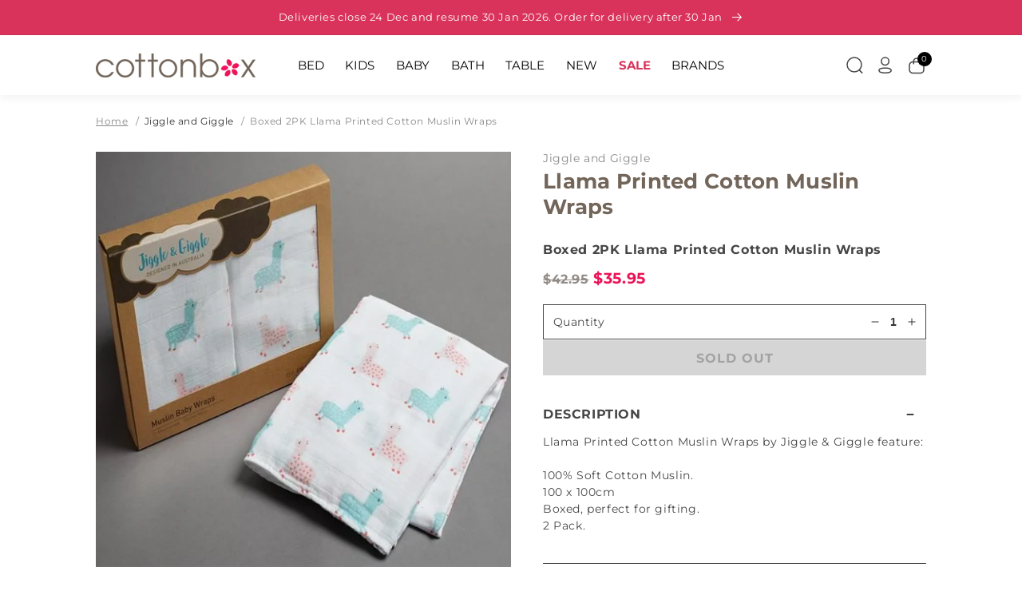

--- FILE ---
content_type: text/html; charset=utf-8
request_url: https://www.cottonbox.com.au/products/boxed-2pk-llama-printed-cotton-muslin-wraps-by-jiggle-giggle
body_size: 84171
content:
<!doctype html>
  <html class="no-js" lang="en">
    <head>
      <meta charset="utf-8">
      <meta http-equiv="X-UA-Compatible" content="IE=edge">
      <meta name="viewport" content="width=device-width,initial-scale=1">
      <meta name="theme-color" content="#FFFFFF">

      <!-- Google Tag Manager -->
      <script>(function(w,d,s,l,i){w[l]=w[l]||[];w[l].push({'gtm.start':
      new Date().getTime(),event:'gtm.js'});var f=d.getElementsByTagName(s)[0],
      j=d.createElement(s),dl=l!='dataLayer'?'&l='+l:'';j.async=true;j.src=
      'https://www.googletagmanager.com/gtm.js?id='+i+dl;f.parentNode.insertBefore(j,f);
      })(window,document,'script','dataLayer','GTM-P8MZ3H9');</script>
      <!-- End Google Tag Manager -->
      
      <link rel="canonical" href="https://www.cottonbox.com.au/products/boxed-2pk-llama-printed-cotton-muslin-wraps-by-jiggle-giggle">
      <link rel="preconnect" href="https://cdn.shopify.com" crossorigin><link rel="icon" type="image/png" href="//www.cottonbox.com.au/cdn/shop/files/favicon.png?crop=center&height=32&v=1674260936&width=32"><link rel="preconnect" href="https://fonts.shopifycdn.com" crossorigin><link rel="preconnect" href="https://fonts.googleapis.com">
      <link rel="preconnect" href="https://fonts.gstatic.com" crossorigin>
      <link href="https://fonts.googleapis.com/css2?family=Arvo:ital,wght@0,400;0,700;1,400;1,700&display=swap" rel="stylesheet">
  
      <title>
        Boxed 2PK Llama Printed Cotton Muslin Wraps by Jiggle &amp; Giggle
 &ndash; Cottonbox Pty Ltd</title>
  
      <meta name="description" content="Llama Printed Cotton Muslin Wraps by Jiggle &amp; Giggle features 100% Soft Cotton Muslin. 100 x 100cm Boxed, perfect for gifting. 2 Pack.">
      
      

<meta property="og:site_name" content="Cottonbox Pty Ltd">
<meta property="og:url" content="https://www.cottonbox.com.au/products/boxed-2pk-llama-printed-cotton-muslin-wraps-by-jiggle-giggle">
<meta property="og:title" content="Boxed 2PK Llama Printed Cotton Muslin Wraps by Jiggle &amp; Giggle">
<meta property="og:type" content="product">
<meta property="og:description" content="Llama Printed Cotton Muslin Wraps by Jiggle &amp; Giggle features 100% Soft Cotton Muslin. 100 x 100cm Boxed, perfect for gifting. 2 Pack."><meta property="og:image" content="http://www.cottonbox.com.au/cdn/shop/products/Jiggle-Llama-Baby-Wraps-Muslin-tb.jpg?v=1685081478">
  <meta property="og:image:secure_url" content="https://www.cottonbox.com.au/cdn/shop/products/Jiggle-Llama-Baby-Wraps-Muslin-tb.jpg?v=1685081478">
  <meta property="og:image:width" content="250">
  <meta property="og:image:height" content="250"><meta property="og:price:amount" content="35.95">
  <meta property="og:price:currency" content="AUD"><meta name="twitter:card" content="summary_large_image">
<meta name="twitter:title" content="Boxed 2PK Llama Printed Cotton Muslin Wraps by Jiggle &amp; Giggle">
<meta name="twitter:description" content="Llama Printed Cotton Muslin Wraps by Jiggle &amp; Giggle features 100% Soft Cotton Muslin. 100 x 100cm Boxed, perfect for gifting. 2 Pack.">

  
      <script>
        var free_shipping = 0;
        var cart_total_price = 0.0;
        
          var products = [{"id":7223635312721,"title":"100% Mulberry Silk Eye Mask","handle":"100-mulberry-silk-eye-mask-by-renee-taylor","description":null,"published_at":"2024-02-07T20:10:21+11:00","created_at":"2024-02-07T20:10:21+11:00","vendor":"Renee Taylor","type":"Eye Masks","tags":["Bed","Enabled"],"price":4295,"price_min":4295,"price_max":4295,"available":true,"price_varies":false,"compare_at_price":4995,"compare_at_price_min":4995,"compare_at_price_max":4995,"compare_at_price_varies":false,"variants":[{"id":40772242571345,"title":"Blush","option1":"Blush","option2":null,"option3":null,"sku":"209271","requires_shipping":true,"taxable":false,"featured_image":null,"available":true,"name":"100% Mulberry Silk Eye Mask - Blush","public_title":"Blush","options":["Blush"],"price":4295,"weight":800,"compare_at_price":4995,"inventory_management":"shopify","barcode":"9350818054322","requires_selling_plan":false,"selling_plan_allocations":[]},{"id":40772242604113,"title":"White","option1":"White","option2":null,"option3":null,"sku":"209378","requires_shipping":true,"taxable":false,"featured_image":null,"available":true,"name":"100% Mulberry Silk Eye Mask - White","public_title":"White","options":["White"],"price":4295,"weight":800,"compare_at_price":4995,"inventory_management":"shopify","barcode":"9350818054292","requires_selling_plan":false,"selling_plan_allocations":[]},{"id":40772242636881,"title":"Navy","option1":"Navy","option2":null,"option3":null,"sku":"209379","requires_shipping":true,"taxable":false,"featured_image":null,"available":true,"name":"100% Mulberry Silk Eye Mask - Navy","public_title":"Navy","options":["Navy"],"price":4295,"weight":800,"compare_at_price":4995,"inventory_management":"shopify","barcode":"9350818054308","requires_selling_plan":false,"selling_plan_allocations":[]},{"id":40772242669649,"title":"Sand","option1":"Sand","option2":null,"option3":null,"sku":"209380","requires_shipping":true,"taxable":false,"featured_image":null,"available":true,"name":"100% Mulberry Silk Eye Mask - Sand","public_title":"Sand","options":["Sand"],"price":4295,"weight":800,"compare_at_price":4995,"inventory_management":"shopify","barcode":"9350818054315","requires_selling_plan":false,"selling_plan_allocations":[]},{"id":40772242702417,"title":"Silver","option1":"Silver","option2":null,"option3":null,"sku":"209483","requires_shipping":true,"taxable":false,"featured_image":null,"available":true,"name":"100% Mulberry Silk Eye Mask - Silver","public_title":"Silver","options":["Silver"],"price":4295,"weight":800,"compare_at_price":4995,"inventory_management":"shopify","barcode":"9350818054339","requires_selling_plan":false,"selling_plan_allocations":[]},{"id":40772242735185,"title":"Sage","option1":"Sage","option2":null,"option3":null,"sku":"209484","requires_shipping":true,"taxable":false,"featured_image":null,"available":true,"name":"100% Mulberry Silk Eye Mask - Sage","public_title":"Sage","options":["Sage"],"price":4295,"weight":800,"compare_at_price":4995,"inventory_management":"shopify","barcode":"9350818054346","requires_selling_plan":false,"selling_plan_allocations":[]}],"images":["\/\/www.cottonbox.com.au\/cdn\/shop\/files\/ReneeTaylor-Silk-EyeMask-tb.jpg?v=1707297031"],"featured_image":"\/\/www.cottonbox.com.au\/cdn\/shop\/files\/ReneeTaylor-Silk-EyeMask-tb.jpg?v=1707297031","options":["Colour"],"media":[{"alt":null,"id":25351283572817,"position":1,"preview_image":{"aspect_ratio":1.0,"height":250,"width":250,"src":"\/\/www.cottonbox.com.au\/cdn\/shop\/files\/ReneeTaylor-Silk-EyeMask-tb.jpg?v=1707297031"},"aspect_ratio":1.0,"height":250,"media_type":"image","src":"\/\/www.cottonbox.com.au\/cdn\/shop\/files\/ReneeTaylor-Silk-EyeMask-tb.jpg?v=1707297031","width":250}],"requires_selling_plan":false,"selling_plan_groups":[],"content":null},{"id":7223635378257,"title":"100% Mulberry Silk Standard Pillowcase","handle":"100-mulberry-silk-standard-pillowcase-by-renee-taylor","description":null,"published_at":"2024-02-07T20:10:32+11:00","created_at":"2024-02-07T20:10:32+11:00","vendor":"Renee Taylor","type":"Pillowcases","tags":["Bed","Enabled"],"price":6395,"price_min":6395,"price_max":6395,"available":true,"price_varies":false,"compare_at_price":7995,"compare_at_price_min":7995,"compare_at_price_max":7995,"compare_at_price_varies":false,"variants":[{"id":40772242997329,"title":"White","option1":"White","option2":null,"option3":null,"sku":"209505","requires_shipping":true,"taxable":false,"featured_image":null,"available":true,"name":"100% Mulberry Silk Standard Pillowcase - White","public_title":"White","options":["White"],"price":6395,"weight":800,"compare_at_price":7995,"inventory_management":"shopify","barcode":"9350818054230","requires_selling_plan":false,"selling_plan_allocations":[]},{"id":40772243030097,"title":"Navy","option1":"Navy","option2":null,"option3":null,"sku":"209506","requires_shipping":true,"taxable":false,"featured_image":null,"available":true,"name":"100% Mulberry Silk Standard Pillowcase - Navy","public_title":"Navy","options":["Navy"],"price":6395,"weight":800,"compare_at_price":7995,"inventory_management":"shopify","barcode":"9350818054247","requires_selling_plan":false,"selling_plan_allocations":[]},{"id":40772243062865,"title":"Sand","option1":"Sand","option2":null,"option3":null,"sku":"209507","requires_shipping":true,"taxable":false,"featured_image":null,"available":true,"name":"100% Mulberry Silk Standard Pillowcase - Sand","public_title":"Sand","options":["Sand"],"price":6395,"weight":800,"compare_at_price":7995,"inventory_management":"shopify","barcode":"9350818054254","requires_selling_plan":false,"selling_plan_allocations":[]},{"id":40772243095633,"title":"Blush","option1":"Blush","option2":null,"option3":null,"sku":"209508","requires_shipping":true,"taxable":false,"featured_image":null,"available":true,"name":"100% Mulberry Silk Standard Pillowcase - Blush","public_title":"Blush","options":["Blush"],"price":6395,"weight":800,"compare_at_price":7995,"inventory_management":"shopify","barcode":"9350818054261","requires_selling_plan":false,"selling_plan_allocations":[]},{"id":40772243128401,"title":"Silver","option1":"Silver","option2":null,"option3":null,"sku":"209509","requires_shipping":true,"taxable":false,"featured_image":null,"available":true,"name":"100% Mulberry Silk Standard Pillowcase - Silver","public_title":"Silver","options":["Silver"],"price":6395,"weight":800,"compare_at_price":7995,"inventory_management":"shopify","barcode":"9350818054278","requires_selling_plan":false,"selling_plan_allocations":[]},{"id":40772243161169,"title":"Sage","option1":"Sage","option2":null,"option3":null,"sku":"209510","requires_shipping":true,"taxable":false,"featured_image":null,"available":true,"name":"100% Mulberry Silk Standard Pillowcase - Sage","public_title":"Sage","options":["Sage"],"price":6395,"weight":800,"compare_at_price":7995,"inventory_management":"shopify","barcode":"9350818054285","requires_selling_plan":false,"selling_plan_allocations":[]}],"images":["\/\/www.cottonbox.com.au\/cdn\/shop\/files\/ReneeTaylor-Silk-Pillowcases-tb.jpg?v=1707297042"],"featured_image":"\/\/www.cottonbox.com.au\/cdn\/shop\/files\/ReneeTaylor-Silk-Pillowcases-tb.jpg?v=1707297042","options":["Colour"],"media":[{"alt":null,"id":25351283867729,"position":1,"preview_image":{"aspect_ratio":1.0,"height":250,"width":250,"src":"\/\/www.cottonbox.com.au\/cdn\/shop\/files\/ReneeTaylor-Silk-Pillowcases-tb.jpg?v=1707297042"},"aspect_ratio":1.0,"height":250,"media_type":"image","src":"\/\/www.cottonbox.com.au\/cdn\/shop\/files\/ReneeTaylor-Silk-Pillowcases-tb.jpg?v=1707297042","width":250}],"requires_selling_plan":false,"selling_plan_groups":[],"content":null},{"id":7102628266065,"title":"1000TC Cotton Rich Combo Pack In Fabric Bag","handle":"1000tc-cotton-rich-combo-pack-in-fabric-bag-by-ardor","description":null,"published_at":"2023-08-25T21:35:54+10:00","created_at":"2023-08-25T21:35:54+10:00","vendor":"Ardor","type":"Bed Sheets","tags":["Bed","Enabled","Sale"],"price":4995,"price_min":4995,"price_max":7195,"available":true,"price_varies":true,"compare_at_price":8995,"compare_at_price_min":8995,"compare_at_price_max":13995,"compare_at_price_varies":true,"variants":[{"id":40388138893393,"title":"Charcoal \/ Single","option1":"Charcoal","option2":"Single","option3":null,"sku":"206633","requires_shipping":true,"taxable":false,"featured_image":null,"available":true,"name":"1000TC Cotton Rich Combo Pack In Fabric Bag - Charcoal \/ Single","public_title":"Charcoal \/ Single","options":["Charcoal","Single"],"price":4995,"weight":800,"compare_at_price":8995,"inventory_management":"shopify","barcode":"9319288591225","requires_selling_plan":false,"selling_plan_allocations":[]},{"id":40388138926161,"title":"Charcoal \/ Double","option1":"Charcoal","option2":"Double","option3":null,"sku":"206638","requires_shipping":true,"taxable":false,"featured_image":null,"available":false,"name":"1000TC Cotton Rich Combo Pack In Fabric Bag - Charcoal \/ Double","public_title":"Charcoal \/ Double","options":["Charcoal","Double"],"price":6395,"weight":800,"compare_at_price":11995,"inventory_management":"shopify","barcode":"9319288591232","requires_selling_plan":false,"selling_plan_allocations":[]},{"id":40388138958929,"title":"Charcoal \/ Queen","option1":"Charcoal","option2":"Queen","option3":null,"sku":"206639","requires_shipping":true,"taxable":false,"featured_image":null,"available":false,"name":"1000TC Cotton Rich Combo Pack In Fabric Bag - Charcoal \/ Queen","public_title":"Charcoal \/ Queen","options":["Charcoal","Queen"],"price":6695,"weight":800,"compare_at_price":12995,"inventory_management":"shopify","barcode":"9319288591249","requires_selling_plan":false,"selling_plan_allocations":[]},{"id":40388138991697,"title":"Charcoal \/ King","option1":"Charcoal","option2":"King","option3":null,"sku":"206640","requires_shipping":true,"taxable":false,"featured_image":null,"available":false,"name":"1000TC Cotton Rich Combo Pack In Fabric Bag - Charcoal \/ King","public_title":"Charcoal \/ King","options":["Charcoal","King"],"price":7195,"weight":800,"compare_at_price":13995,"inventory_management":"shopify","barcode":"9319288591256","requires_selling_plan":false,"selling_plan_allocations":[]},{"id":40388139024465,"title":"Khaki \/ Single","option1":"Khaki","option2":"Single","option3":null,"sku":"206641","requires_shipping":true,"taxable":false,"featured_image":null,"available":true,"name":"1000TC Cotton Rich Combo Pack In Fabric Bag - Khaki \/ Single","public_title":"Khaki \/ Single","options":["Khaki","Single"],"price":4995,"weight":800,"compare_at_price":8995,"inventory_management":"shopify","barcode":"9319288590907","requires_selling_plan":false,"selling_plan_allocations":[]},{"id":40388139057233,"title":"Khaki \/ Double","option1":"Khaki","option2":"Double","option3":null,"sku":"206642","requires_shipping":true,"taxable":false,"featured_image":null,"available":false,"name":"1000TC Cotton Rich Combo Pack In Fabric Bag - Khaki \/ Double","public_title":"Khaki \/ Double","options":["Khaki","Double"],"price":6395,"weight":800,"compare_at_price":11995,"inventory_management":"shopify","barcode":"9319288590914","requires_selling_plan":false,"selling_plan_allocations":[]},{"id":40388139090001,"title":"Khaki \/ Queen","option1":"Khaki","option2":"Queen","option3":null,"sku":"206643","requires_shipping":true,"taxable":false,"featured_image":null,"available":false,"name":"1000TC Cotton Rich Combo Pack In Fabric Bag - Khaki \/ Queen","public_title":"Khaki \/ Queen","options":["Khaki","Queen"],"price":6695,"weight":800,"compare_at_price":12995,"inventory_management":"shopify","barcode":"9319288590921","requires_selling_plan":false,"selling_plan_allocations":[]},{"id":40388139122769,"title":"Khaki \/ King","option1":"Khaki","option2":"King","option3":null,"sku":"206644","requires_shipping":true,"taxable":false,"featured_image":null,"available":false,"name":"1000TC Cotton Rich Combo Pack In Fabric Bag - Khaki \/ King","public_title":"Khaki \/ King","options":["Khaki","King"],"price":7195,"weight":800,"compare_at_price":13995,"inventory_management":"shopify","barcode":"9319288590938","requires_selling_plan":false,"selling_plan_allocations":[]},{"id":40388139155537,"title":"Silver \/ Single","option1":"Silver","option2":"Single","option3":null,"sku":"206645","requires_shipping":true,"taxable":false,"featured_image":null,"available":false,"name":"1000TC Cotton Rich Combo Pack In Fabric Bag - Silver \/ Single","public_title":"Silver \/ Single","options":["Silver","Single"],"price":4995,"weight":800,"compare_at_price":8995,"inventory_management":"shopify","barcode":"9319288591188","requires_selling_plan":false,"selling_plan_allocations":[]},{"id":40388139188305,"title":"Silver \/ Double","option1":"Silver","option2":"Double","option3":null,"sku":"206646","requires_shipping":true,"taxable":false,"featured_image":null,"available":false,"name":"1000TC Cotton Rich Combo Pack In Fabric Bag - Silver \/ Double","public_title":"Silver \/ Double","options":["Silver","Double"],"price":6395,"weight":800,"compare_at_price":11995,"inventory_management":"shopify","barcode":"9319288591195","requires_selling_plan":false,"selling_plan_allocations":[]},{"id":40388139221073,"title":"Silver \/ Queen","option1":"Silver","option2":"Queen","option3":null,"sku":"206647","requires_shipping":true,"taxable":false,"featured_image":null,"available":false,"name":"1000TC Cotton Rich Combo Pack In Fabric Bag - Silver \/ Queen","public_title":"Silver \/ Queen","options":["Silver","Queen"],"price":6695,"weight":800,"compare_at_price":12995,"inventory_management":"shopify","barcode":"9319288591201","requires_selling_plan":false,"selling_plan_allocations":[]},{"id":40388139253841,"title":"Silver \/ King","option1":"Silver","option2":"King","option3":null,"sku":"206648","requires_shipping":true,"taxable":false,"featured_image":null,"available":false,"name":"1000TC Cotton Rich Combo Pack In Fabric Bag - Silver \/ King","public_title":"Silver \/ King","options":["Silver","King"],"price":7195,"weight":800,"compare_at_price":13995,"inventory_management":"shopify","barcode":"9319288591218","requires_selling_plan":false,"selling_plan_allocations":[]},{"id":40388139286609,"title":"White \/ Single","option1":"White","option2":"Single","option3":null,"sku":"206649","requires_shipping":true,"taxable":false,"featured_image":null,"available":false,"name":"1000TC Cotton Rich Combo Pack In Fabric Bag - White \/ Single","public_title":"White \/ Single","options":["White","Single"],"price":4995,"weight":800,"compare_at_price":8995,"inventory_management":"shopify","barcode":"9319288591140","requires_selling_plan":false,"selling_plan_allocations":[]},{"id":40388139319377,"title":"White \/ Double","option1":"White","option2":"Double","option3":null,"sku":"206650","requires_shipping":true,"taxable":false,"featured_image":null,"available":false,"name":"1000TC Cotton Rich Combo Pack In Fabric Bag - White \/ Double","public_title":"White \/ Double","options":["White","Double"],"price":6395,"weight":800,"compare_at_price":11995,"inventory_management":"shopify","barcode":"9319288591157","requires_selling_plan":false,"selling_plan_allocations":[]},{"id":40388139352145,"title":"White \/ Queen","option1":"White","option2":"Queen","option3":null,"sku":"206651","requires_shipping":true,"taxable":false,"featured_image":null,"available":false,"name":"1000TC Cotton Rich Combo Pack In Fabric Bag - White \/ Queen","public_title":"White \/ Queen","options":["White","Queen"],"price":6695,"weight":800,"compare_at_price":12995,"inventory_management":"shopify","barcode":"9319288591164","requires_selling_plan":false,"selling_plan_allocations":[]},{"id":40388139384913,"title":"White \/ King","option1":"White","option2":"King","option3":null,"sku":"206655","requires_shipping":true,"taxable":false,"featured_image":null,"available":false,"name":"1000TC Cotton Rich Combo Pack In Fabric Bag - White \/ King","public_title":"White \/ King","options":["White","King"],"price":7195,"weight":800,"compare_at_price":13995,"inventory_management":"shopify","barcode":"9319288591171","requires_selling_plan":false,"selling_plan_allocations":[]}],"images":["\/\/www.cottonbox.com.au\/cdn\/shop\/files\/Ardor-1000TC-2023-Cotton-Rich-Sheets-tb.jpg?v=1692963362"],"featured_image":"\/\/www.cottonbox.com.au\/cdn\/shop\/files\/Ardor-1000TC-2023-Cotton-Rich-Sheets-tb.jpg?v=1692963362","options":["Colour","Size"],"media":[{"alt":null,"id":24683251990609,"position":1,"preview_image":{"aspect_ratio":1.0,"height":250,"width":250,"src":"\/\/www.cottonbox.com.au\/cdn\/shop\/files\/Ardor-1000TC-2023-Cotton-Rich-Sheets-tb.jpg?v=1692963362"},"aspect_ratio":1.0,"height":250,"media_type":"image","src":"\/\/www.cottonbox.com.au\/cdn\/shop\/files\/Ardor-1000TC-2023-Cotton-Rich-Sheets-tb.jpg?v=1692963362","width":250}],"requires_selling_plan":false,"selling_plan_groups":[],"content":null},{"id":7052838764625,"title":"1000TC Cotton Rich Sheet Set","handle":"1000tc-cotton-rich-sheet-set-by-odyssey-living","description":null,"published_at":"2022-12-18T17:57:14+11:00","created_at":"2022-12-18T17:57:14+11:00","vendor":"Odyssey Living","type":"Bed Sheets","tags":["Bed","Enabled","Sale"],"price":6595,"price_min":6595,"price_max":14995,"available":true,"price_varies":true,"compare_at_price":14995,"compare_at_price_min":14995,"compare_at_price_max":24995,"compare_at_price_varies":true,"variants":[{"id":40276848705617,"title":"Bluebird \/ King","option1":"Bluebird","option2":"King","option3":null,"sku":"96963","requires_shipping":true,"taxable":false,"featured_image":null,"available":false,"name":"1000TC Cotton Rich Sheet Set - Bluebird \/ King","public_title":"Bluebird \/ King","options":["Bluebird","King"],"price":11995,"weight":800,"compare_at_price":22995,"inventory_management":"shopify","barcode":"9345709055410","requires_selling_plan":false,"selling_plan_allocations":[]},{"id":40276848738385,"title":"Charcoal \/ King","option1":"Charcoal","option2":"King","option3":null,"sku":"96960","requires_shipping":true,"taxable":false,"featured_image":null,"available":false,"name":"1000TC Cotton Rich Sheet Set - Charcoal \/ King","public_title":"Charcoal \/ King","options":["Charcoal","King"],"price":11995,"weight":800,"compare_at_price":22995,"inventory_management":"shopify","barcode":"9345709033609","requires_selling_plan":false,"selling_plan_allocations":[]},{"id":40276848771153,"title":"Harbour Mist \/ King","option1":"Harbour Mist","option2":"King","option3":null,"sku":"110685","requires_shipping":true,"taxable":false,"featured_image":null,"available":false,"name":"1000TC Cotton Rich Sheet Set - Harbour Mist \/ King","public_title":"Harbour Mist \/ King","options":["Harbour Mist","King"],"price":11995,"weight":800,"compare_at_price":22995,"inventory_management":"shopify","barcode":null,"requires_selling_plan":false,"selling_plan_allocations":[]},{"id":40276848803921,"title":"Linen \/ King","option1":"Linen","option2":"King","option3":null,"sku":"96962","requires_shipping":true,"taxable":false,"featured_image":null,"available":false,"name":"1000TC Cotton Rich Sheet Set - Linen \/ King","public_title":"Linen \/ King","options":["Linen","King"],"price":11995,"weight":800,"compare_at_price":22995,"inventory_management":"shopify","barcode":"9345709033616","requires_selling_plan":false,"selling_plan_allocations":[]},{"id":40276848836689,"title":"Lotus \/ King","option1":"Lotus","option2":"King","option3":null,"sku":"110686","requires_shipping":true,"taxable":false,"featured_image":null,"available":false,"name":"1000TC Cotton Rich Sheet Set - Lotus \/ King","public_title":"Lotus \/ King","options":["Lotus","King"],"price":11995,"weight":800,"compare_at_price":22995,"inventory_management":"shopify","barcode":null,"requires_selling_plan":false,"selling_plan_allocations":[]},{"id":40276848869457,"title":"Mint \/ King","option1":"Mint","option2":"King","option3":null,"sku":"96964","requires_shipping":true,"taxable":false,"featured_image":null,"available":false,"name":"1000TC Cotton Rich Sheet Set - Mint \/ King","public_title":"Mint \/ King","options":["Mint","King"],"price":11995,"weight":800,"compare_at_price":22995,"inventory_management":"shopify","barcode":"9345709055403","requires_selling_plan":false,"selling_plan_allocations":[]},{"id":40276848902225,"title":"Silver \/ King","option1":"Silver","option2":"King","option3":null,"sku":"96961","requires_shipping":true,"taxable":false,"featured_image":null,"available":true,"name":"1000TC Cotton Rich Sheet Set - Silver \/ King","public_title":"Silver \/ King","options":["Silver","King"],"price":11995,"weight":800,"compare_at_price":22995,"inventory_management":"shopify","barcode":"9345709036495","requires_selling_plan":false,"selling_plan_allocations":[]},{"id":40276848934993,"title":"Sky Blue \/ King","option1":"Sky Blue","option2":"King","option3":null,"sku":"122294","requires_shipping":true,"taxable":false,"featured_image":null,"available":false,"name":"1000TC Cotton Rich Sheet Set - Sky Blue \/ King","public_title":"Sky Blue \/ King","options":["Sky Blue","King"],"price":11995,"weight":800,"compare_at_price":22995,"inventory_management":"shopify","barcode":"9345709104545","requires_selling_plan":false,"selling_plan_allocations":[]},{"id":40276848967761,"title":"White \/ King","option1":"White","option2":"King","option3":null,"sku":"96959","requires_shipping":true,"taxable":false,"featured_image":null,"available":true,"name":"1000TC Cotton Rich Sheet Set - White \/ King","public_title":"White \/ King","options":["White","King"],"price":11995,"weight":800,"compare_at_price":22995,"inventory_management":"shopify","barcode":"9345709033593","requires_selling_plan":false,"selling_plan_allocations":[]},{"id":40276849000529,"title":"White \/ Mega King","option1":"White","option2":"Mega King","option3":null,"sku":"122299","requires_shipping":true,"taxable":false,"featured_image":null,"available":true,"name":"1000TC Cotton Rich Sheet Set - White \/ Mega King","public_title":"White \/ Mega King","options":["White","Mega King"],"price":14995,"weight":800,"compare_at_price":24995,"inventory_management":"shopify","barcode":"9345709058589","requires_selling_plan":false,"selling_plan_allocations":[]},{"id":40276849033297,"title":"Charcoal \/ Mega Queen","option1":"Charcoal","option2":"Mega Queen","option3":null,"sku":"122297","requires_shipping":true,"taxable":false,"featured_image":null,"available":false,"name":"1000TC Cotton Rich Sheet Set - Charcoal \/ Mega Queen","public_title":"Charcoal \/ Mega Queen","options":["Charcoal","Mega Queen"],"price":13995,"weight":800,"compare_at_price":23995,"inventory_management":"shopify","barcode":"9345709058572","requires_selling_plan":false,"selling_plan_allocations":[]},{"id":40276849066065,"title":"White \/ Mega Queen","option1":"White","option2":"Mega Queen","option3":null,"sku":"122296","requires_shipping":true,"taxable":false,"featured_image":null,"available":false,"name":"1000TC Cotton Rich Sheet Set - White \/ Mega Queen","public_title":"White \/ Mega Queen","options":["White","Mega Queen"],"price":13995,"weight":800,"compare_at_price":23995,"inventory_management":"shopify","barcode":"9345709058565","requires_selling_plan":false,"selling_plan_allocations":[]},{"id":40276849098833,"title":"Bluebird \/ Queen","option1":"Bluebird","option2":"Queen","option3":null,"sku":"96956","requires_shipping":true,"taxable":false,"featured_image":null,"available":false,"name":"1000TC Cotton Rich Sheet Set - Bluebird \/ Queen","public_title":"Bluebird \/ Queen","options":["Bluebird","Queen"],"price":8995,"weight":800,"compare_at_price":19995,"inventory_management":"shopify","barcode":"9345709055397","requires_selling_plan":false,"selling_plan_allocations":[]},{"id":40276849131601,"title":"Cedarwood \/ Queen","option1":"Cedarwood","option2":"Queen","option3":null,"sku":"122291","requires_shipping":true,"taxable":false,"featured_image":null,"available":false,"name":"1000TC Cotton Rich Sheet Set - Cedarwood \/ Queen","public_title":"Cedarwood \/ Queen","options":["Cedarwood","Queen"],"price":8995,"weight":800,"compare_at_price":19995,"inventory_management":"shopify","barcode":"9345709104521","requires_selling_plan":false,"selling_plan_allocations":[]},{"id":40276849164369,"title":"Charcoal \/ Queen","option1":"Charcoal","option2":"Queen","option3":null,"sku":"96953","requires_shipping":true,"taxable":false,"featured_image":null,"available":false,"name":"1000TC Cotton Rich Sheet Set - Charcoal \/ Queen","public_title":"Charcoal \/ Queen","options":["Charcoal","Queen"],"price":8995,"weight":800,"compare_at_price":19995,"inventory_management":"shopify","barcode":"9345709033555","requires_selling_plan":false,"selling_plan_allocations":[]},{"id":40276849197137,"title":"Harbour Mist \/ Queen","option1":"Harbour Mist","option2":"Queen","option3":null,"sku":"110688","requires_shipping":true,"taxable":false,"featured_image":null,"available":false,"name":"1000TC Cotton Rich Sheet Set - Harbour Mist \/ Queen","public_title":"Harbour Mist \/ Queen","options":["Harbour Mist","Queen"],"price":8995,"weight":800,"compare_at_price":19995,"inventory_management":"shopify","barcode":null,"requires_selling_plan":false,"selling_plan_allocations":[]},{"id":40276849229905,"title":"Linen \/ Queen","option1":"Linen","option2":"Queen","option3":null,"sku":"96955","requires_shipping":true,"taxable":false,"featured_image":null,"available":false,"name":"1000TC Cotton Rich Sheet Set - Linen \/ Queen","public_title":"Linen \/ Queen","options":["Linen","Queen"],"price":8995,"weight":800,"compare_at_price":19995,"inventory_management":"shopify","barcode":"9345709033562","requires_selling_plan":false,"selling_plan_allocations":[]},{"id":40276849262673,"title":"Lotus \/ Queen","option1":"Lotus","option2":"Queen","option3":null,"sku":"110689","requires_shipping":true,"taxable":false,"featured_image":null,"available":false,"name":"1000TC Cotton Rich Sheet Set - Lotus \/ Queen","public_title":"Lotus \/ Queen","options":["Lotus","Queen"],"price":8995,"weight":800,"compare_at_price":19995,"inventory_management":"shopify","barcode":null,"requires_selling_plan":false,"selling_plan_allocations":[]},{"id":40276849295441,"title":"Mint \/ Queen","option1":"Mint","option2":"Queen","option3":null,"sku":"96957","requires_shipping":true,"taxable":false,"featured_image":null,"available":false,"name":"1000TC Cotton Rich Sheet Set - Mint \/ Queen","public_title":"Mint \/ Queen","options":["Mint","Queen"],"price":8995,"weight":800,"compare_at_price":19995,"inventory_management":"shopify","barcode":"9345709055397","requires_selling_plan":false,"selling_plan_allocations":[]},{"id":40276849328209,"title":"Sage \/ Queen","option1":"Sage","option2":"Queen","option3":null,"sku":"122292","requires_shipping":true,"taxable":false,"featured_image":null,"available":false,"name":"1000TC Cotton Rich Sheet Set - Sage \/ Queen","public_title":"Sage \/ Queen","options":["Sage","Queen"],"price":8995,"weight":800,"compare_at_price":19995,"inventory_management":"shopify","barcode":"9345709104538","requires_selling_plan":false,"selling_plan_allocations":[]},{"id":40276849360977,"title":"Silver \/ Queen","option1":"Silver","option2":"Queen","option3":null,"sku":"96954","requires_shipping":true,"taxable":false,"featured_image":null,"available":true,"name":"1000TC Cotton Rich Sheet Set - Silver \/ Queen","public_title":"Silver \/ Queen","options":["Silver","Queen"],"price":8995,"weight":800,"compare_at_price":19995,"inventory_management":"shopify","barcode":"9345709036464","requires_selling_plan":false,"selling_plan_allocations":[]},{"id":40276849393745,"title":"Sky Blue \/ Queen","option1":"Sky Blue","option2":"Queen","option3":null,"sku":"122293","requires_shipping":true,"taxable":false,"featured_image":null,"available":false,"name":"1000TC Cotton Rich Sheet Set - Sky Blue \/ Queen","public_title":"Sky Blue \/ Queen","options":["Sky Blue","Queen"],"price":8995,"weight":800,"compare_at_price":19995,"inventory_management":"shopify","barcode":"9345709104514","requires_selling_plan":false,"selling_plan_allocations":[]},{"id":40276849426513,"title":"White \/ Queen","option1":"White","option2":"Queen","option3":null,"sku":"96949","requires_shipping":true,"taxable":false,"featured_image":null,"available":true,"name":"1000TC Cotton Rich Sheet Set - White \/ Queen","public_title":"White \/ Queen","options":["White","Queen"],"price":8995,"weight":800,"compare_at_price":19995,"inventory_management":"shopify","barcode":"9345709033548","requires_selling_plan":false,"selling_plan_allocations":[]},{"id":40276849459281,"title":"Bluebird \/ Single","option1":"Bluebird","option2":"Single","option3":null,"sku":"96941","requires_shipping":true,"taxable":false,"featured_image":null,"available":false,"name":"1000TC Cotton Rich Sheet Set - Bluebird \/ Single","public_title":"Bluebird \/ Single","options":["Bluebird","Single"],"price":6595,"weight":800,"compare_at_price":14995,"inventory_management":"shopify","barcode":"9345709055359","requires_selling_plan":false,"selling_plan_allocations":[]},{"id":40276849492049,"title":"Charcoal \/ Single","option1":"Charcoal","option2":"Single","option3":null,"sku":"96938","requires_shipping":true,"taxable":false,"featured_image":null,"available":false,"name":"1000TC Cotton Rich Sheet Set - Charcoal \/ Single","public_title":"Charcoal \/ Single","options":["Charcoal","Single"],"price":6595,"weight":800,"compare_at_price":14995,"inventory_management":"shopify","barcode":"9345709033456","requires_selling_plan":false,"selling_plan_allocations":[]},{"id":40276849524817,"title":"Harbour Mist \/ Single","option1":"Harbour Mist","option2":"Single","option3":null,"sku":"110690","requires_shipping":true,"taxable":false,"featured_image":null,"available":false,"name":"1000TC Cotton Rich Sheet Set - Harbour Mist \/ Single","public_title":"Harbour Mist \/ Single","options":["Harbour Mist","Single"],"price":6596,"weight":800,"compare_at_price":14995,"inventory_management":"shopify","barcode":null,"requires_selling_plan":false,"selling_plan_allocations":[]},{"id":40276849557585,"title":"Linen \/ Single","option1":"Linen","option2":"Single","option3":null,"sku":"96940","requires_shipping":true,"taxable":false,"featured_image":null,"available":false,"name":"1000TC Cotton Rich Sheet Set - Linen \/ Single","public_title":"Linen \/ Single","options":["Linen","Single"],"price":6595,"weight":800,"compare_at_price":14995,"inventory_management":"shopify","barcode":"9345709033463","requires_selling_plan":false,"selling_plan_allocations":[]},{"id":40276849590353,"title":"Lotus \/ Single","option1":"Lotus","option2":"Single","option3":null,"sku":"110702","requires_shipping":true,"taxable":false,"featured_image":null,"available":false,"name":"1000TC Cotton Rich Sheet Set - Lotus \/ Single","public_title":"Lotus \/ Single","options":["Lotus","Single"],"price":6596,"weight":800,"compare_at_price":14995,"inventory_management":"shopify","barcode":null,"requires_selling_plan":false,"selling_plan_allocations":[]},{"id":40276849623121,"title":"Mint \/ Single","option1":"Mint","option2":"Single","option3":null,"sku":"96942","requires_shipping":true,"taxable":false,"featured_image":null,"available":false,"name":"1000TC Cotton Rich Sheet Set - Mint \/ Single","public_title":"Mint \/ Single","options":["Mint","Single"],"price":6595,"weight":800,"compare_at_price":14995,"inventory_management":"shopify","barcode":"9345709055342","requires_selling_plan":false,"selling_plan_allocations":[]},{"id":40276849655889,"title":"Silver \/ Single","option1":"Silver","option2":"Single","option3":null,"sku":"96939","requires_shipping":true,"taxable":false,"featured_image":null,"available":false,"name":"1000TC Cotton Rich Sheet Set - Silver \/ Single","public_title":"Silver \/ Single","options":["Silver","Single"],"price":6595,"weight":800,"compare_at_price":14995,"inventory_management":"shopify","barcode":"9345709039304","requires_selling_plan":false,"selling_plan_allocations":[]},{"id":40276849688657,"title":"White \/ Single","option1":"White","option2":"Single","option3":null,"sku":"96937","requires_shipping":true,"taxable":false,"featured_image":null,"available":false,"name":"1000TC Cotton Rich Sheet Set - White \/ Single","public_title":"White \/ Single","options":["White","Single"],"price":6595,"weight":800,"compare_at_price":14995,"inventory_management":"shopify","barcode":"9345709033449","requires_selling_plan":false,"selling_plan_allocations":[]},{"id":40276849721425,"title":"Cedarwood \/ Double","option1":"Cedarwood","option2":"Double","option3":null,"sku":"122288","requires_shipping":true,"taxable":false,"featured_image":null,"available":false,"name":"1000TC Cotton Rich Sheet Set - Cedarwood \/ Double","public_title":"Cedarwood \/ Double","options":["Cedarwood","Double"],"price":7995,"weight":800,"compare_at_price":16995,"inventory_management":"shopify","barcode":"9345709104491","requires_selling_plan":false,"selling_plan_allocations":[]},{"id":40276849754193,"title":"Charcoal \/ Double","option1":"Charcoal","option2":"Double","option3":null,"sku":"96945","requires_shipping":true,"taxable":false,"featured_image":null,"available":false,"name":"1000TC Cotton Rich Sheet Set - Charcoal \/ Double","public_title":"Charcoal \/ Double","options":["Charcoal","Double"],"price":7995,"weight":800,"compare_at_price":16995,"inventory_management":"shopify","barcode":"9345709033500","requires_selling_plan":false,"selling_plan_allocations":[]},{"id":40276849786961,"title":"Harbour Mist \/ Double","option1":"Harbour Mist","option2":"Double","option3":null,"sku":"110649","requires_shipping":true,"taxable":false,"featured_image":null,"available":false,"name":"1000TC Cotton Rich Sheet Set - Harbour Mist \/ Double","public_title":"Harbour Mist \/ Double","options":["Harbour Mist","Double"],"price":7995,"weight":800,"compare_at_price":16995,"inventory_management":"shopify","barcode":null,"requires_selling_plan":false,"selling_plan_allocations":[]},{"id":40276849819729,"title":"Linen \/ Double","option1":"Linen","option2":"Double","option3":null,"sku":"96947","requires_shipping":true,"taxable":false,"featured_image":null,"available":false,"name":"1000TC Cotton Rich Sheet Set - Linen \/ Double","public_title":"Linen \/ Double","options":["Linen","Double"],"price":7995,"weight":800,"compare_at_price":16995,"inventory_management":"shopify","barcode":"9345709033517","requires_selling_plan":false,"selling_plan_allocations":[]},{"id":40276849852497,"title":"Lotus \/ Double","option1":"Lotus","option2":"Double","option3":null,"sku":"110651","requires_shipping":true,"taxable":false,"featured_image":null,"available":false,"name":"1000TC Cotton Rich Sheet Set - Lotus \/ Double","public_title":"Lotus \/ Double","options":["Lotus","Double"],"price":7995,"weight":800,"compare_at_price":16995,"inventory_management":"shopify","barcode":null,"requires_selling_plan":false,"selling_plan_allocations":[]},{"id":40276849885265,"title":"Silver \/ Double","option1":"Silver","option2":"Double","option3":null,"sku":"96946","requires_shipping":true,"taxable":false,"featured_image":null,"available":true,"name":"1000TC Cotton Rich Sheet Set - Silver \/ Double","public_title":"Silver \/ Double","options":["Silver","Double"],"price":7995,"weight":800,"compare_at_price":16995,"inventory_management":"shopify","barcode":"9345709039335","requires_selling_plan":false,"selling_plan_allocations":[]},{"id":40276849918033,"title":"Sky Blue \/ Double","option1":"Sky Blue","option2":"Double","option3":null,"sku":"122290","requires_shipping":true,"taxable":false,"featured_image":null,"available":false,"name":"1000TC Cotton Rich Sheet Set - Sky Blue \/ Double","public_title":"Sky Blue \/ Double","options":["Sky Blue","Double"],"price":7995,"weight":800,"compare_at_price":16995,"inventory_management":"shopify","barcode":"9345709104484","requires_selling_plan":false,"selling_plan_allocations":[]},{"id":40276849950801,"title":"White \/ Double","option1":"White","option2":"Double","option3":null,"sku":"96944","requires_shipping":true,"taxable":false,"featured_image":null,"available":true,"name":"1000TC Cotton Rich Sheet Set - White \/ Double","public_title":"White \/ Double","options":["White","Double"],"price":7995,"weight":800,"compare_at_price":16995,"inventory_management":"shopify","barcode":"9345709033494","requires_selling_plan":false,"selling_plan_allocations":[]}],"images":["\/\/www.cottonbox.com.au\/cdn\/shop\/products\/Affinity-1000-Cotton-Rich-Sheets-tb.jpg?v=1685076234"],"featured_image":"\/\/www.cottonbox.com.au\/cdn\/shop\/products\/Affinity-1000-Cotton-Rich-Sheets-tb.jpg?v=1685076234","options":["Colour","Size"],"media":[{"alt":null,"id":24439065608273,"position":1,"preview_image":{"aspect_ratio":1.0,"height":250,"width":250,"src":"\/\/www.cottonbox.com.au\/cdn\/shop\/products\/Affinity-1000-Cotton-Rich-Sheets-tb.jpg?v=1685076234"},"aspect_ratio":1.0,"height":250,"media_type":"image","src":"\/\/www.cottonbox.com.au\/cdn\/shop\/products\/Affinity-1000-Cotton-Rich-Sheets-tb.jpg?v=1685076234","width":250}],"requires_selling_plan":false,"selling_plan_groups":[],"content":null},{"id":7052866093137,"title":"1000TC Cotton Rich Sheet Set","handle":"1000tc-cotton-rich-sheet-set-by-accessorize","description":null,"published_at":"2022-12-19T00:19:08+11:00","created_at":"2022-12-19T00:19:08+11:00","vendor":"Accessorize","type":"Bed Sheets","tags":["Bed","Enabled","Sale"],"price":6995,"price_min":6995,"price_max":7595,"available":true,"price_varies":true,"compare_at_price":9995,"compare_at_price_min":9995,"compare_at_price_max":12995,"compare_at_price_varies":true,"variants":[{"id":40277081194577,"title":"Beige \/ Queen","option1":"Beige","option2":"Queen","option3":null,"sku":"101155","requires_shipping":true,"taxable":false,"featured_image":null,"available":false,"name":"1000TC Cotton Rich Sheet Set - Beige \/ Queen","public_title":"Beige \/ Queen","options":["Beige","Queen"],"price":6995,"weight":800,"compare_at_price":9995,"inventory_management":"shopify","barcode":"9330275076051","requires_selling_plan":false,"selling_plan_allocations":[]},{"id":40277081260113,"title":"Beige \/ King","option1":"Beige","option2":"King","option3":null,"sku":"101156","requires_shipping":true,"taxable":false,"featured_image":null,"available":true,"name":"1000TC Cotton Rich Sheet Set - Beige \/ King","public_title":"Beige \/ King","options":["Beige","King"],"price":7595,"weight":800,"compare_at_price":12995,"inventory_management":"shopify","barcode":"9330275076068","requires_selling_plan":false,"selling_plan_allocations":[]},{"id":40277081358417,"title":"Blush \/ Queen","option1":"Blush","option2":"Queen","option3":null,"sku":"109332","requires_shipping":true,"taxable":false,"featured_image":null,"available":true,"name":"1000TC Cotton Rich Sheet Set - Blush \/ Queen","public_title":"Blush \/ Queen","options":["Blush","Queen"],"price":6995,"weight":800,"compare_at_price":9995,"inventory_management":"shopify","barcode":"9330275082526","requires_selling_plan":false,"selling_plan_allocations":[]},{"id":40277081456721,"title":"Blush \/ King","option1":"Blush","option2":"King","option3":null,"sku":"109333","requires_shipping":true,"taxable":false,"featured_image":null,"available":true,"name":"1000TC Cotton Rich Sheet Set - Blush \/ King","public_title":"Blush \/ King","options":["Blush","King"],"price":7595,"weight":800,"compare_at_price":12995,"inventory_management":"shopify","barcode":"9330275082540","requires_selling_plan":false,"selling_plan_allocations":[]},{"id":40277081555025,"title":"Charcoal \/ Queen","option1":"Charcoal","option2":"Queen","option3":null,"sku":"101157","requires_shipping":true,"taxable":false,"featured_image":null,"available":true,"name":"1000TC Cotton Rich Sheet Set - Charcoal \/ Queen","public_title":"Charcoal \/ Queen","options":["Charcoal","Queen"],"price":6995,"weight":800,"compare_at_price":9995,"inventory_management":"shopify","barcode":"9330275076044","requires_selling_plan":false,"selling_plan_allocations":[]},{"id":40277081653329,"title":"Charcoal \/ King","option1":"Charcoal","option2":"King","option3":null,"sku":"101158","requires_shipping":true,"taxable":false,"featured_image":null,"available":true,"name":"1000TC Cotton Rich Sheet Set - Charcoal \/ King","public_title":"Charcoal \/ King","options":["Charcoal","King"],"price":7595,"weight":800,"compare_at_price":12995,"inventory_management":"shopify","barcode":"9330275076082","requires_selling_plan":false,"selling_plan_allocations":[]},{"id":40277081686097,"title":"Duck Egg \/ Queen","option1":"Duck Egg","option2":"Queen","option3":null,"sku":"101159","requires_shipping":true,"taxable":false,"featured_image":null,"available":false,"name":"1000TC Cotton Rich Sheet Set - Duck Egg \/ Queen","public_title":"Duck Egg \/ Queen","options":["Duck Egg","Queen"],"price":6995,"weight":800,"compare_at_price":9995,"inventory_management":"shopify","barcode":"9330275076037","requires_selling_plan":false,"selling_plan_allocations":[]},{"id":40277081718865,"title":"Duck Egg \/ King","option1":"Duck Egg","option2":"King","option3":null,"sku":"101160","requires_shipping":true,"taxable":false,"featured_image":null,"available":true,"name":"1000TC Cotton Rich Sheet Set - Duck Egg \/ King","public_title":"Duck Egg \/ King","options":["Duck Egg","King"],"price":7595,"weight":800,"compare_at_price":12995,"inventory_management":"shopify","barcode":"9330275076075","requires_selling_plan":false,"selling_plan_allocations":[]},{"id":40277081751633,"title":"Sage \/ Queen","option1":"Sage","option2":"Queen","option3":null,"sku":"114708","requires_shipping":true,"taxable":false,"featured_image":null,"available":true,"name":"1000TC Cotton Rich Sheet Set - Sage \/ Queen","public_title":"Sage \/ Queen","options":["Sage","Queen"],"price":6995,"weight":800,"compare_at_price":9995,"inventory_management":"shopify","barcode":"9330275082533","requires_selling_plan":false,"selling_plan_allocations":[]},{"id":40277081784401,"title":"Sage \/ King","option1":"Sage","option2":"King","option3":null,"sku":"114709","requires_shipping":true,"taxable":false,"featured_image":null,"available":true,"name":"1000TC Cotton Rich Sheet Set - Sage \/ King","public_title":"Sage \/ King","options":["Sage","King"],"price":7595,"weight":800,"compare_at_price":12995,"inventory_management":"shopify","barcode":"9330275082557","requires_selling_plan":false,"selling_plan_allocations":[]},{"id":40277081817169,"title":"White \/ Queen","option1":"White","option2":"Queen","option3":null,"sku":"101152","requires_shipping":true,"taxable":false,"featured_image":null,"available":true,"name":"1000TC Cotton Rich Sheet Set - White \/ Queen","public_title":"White \/ Queen","options":["White","Queen"],"price":6995,"weight":800,"compare_at_price":9995,"inventory_management":"shopify","barcode":"9330275076013","requires_selling_plan":false,"selling_plan_allocations":[]},{"id":40277081849937,"title":"White \/ King","option1":"White","option2":"King","option3":null,"sku":"101154","requires_shipping":true,"taxable":false,"featured_image":null,"available":true,"name":"1000TC Cotton Rich Sheet Set - White \/ King","public_title":"White \/ King","options":["White","King"],"price":7595,"weight":800,"compare_at_price":12995,"inventory_management":"shopify","barcode":"9330275076051","requires_selling_plan":false,"selling_plan_allocations":[]}],"images":["\/\/www.cottonbox.com.au\/cdn\/shop\/products\/HI-1000TC-New-tb.jpg?v=1685076226"],"featured_image":"\/\/www.cottonbox.com.au\/cdn\/shop\/products\/HI-1000TC-New-tb.jpg?v=1685076226","options":["Colour","Size"],"media":[{"alt":null,"id":24439065346129,"position":1,"preview_image":{"aspect_ratio":1.0,"height":250,"width":250,"src":"\/\/www.cottonbox.com.au\/cdn\/shop\/products\/HI-1000TC-New-tb.jpg?v=1685076226"},"aspect_ratio":1.0,"height":250,"media_type":"image","src":"\/\/www.cottonbox.com.au\/cdn\/shop\/products\/HI-1000TC-New-tb.jpg?v=1685076226","width":250}],"requires_selling_plan":false,"selling_plan_groups":[],"content":null},{"id":7696074539089,"title":"1000TC Cotton Sateen Charcoal Sheet Set","handle":"1000tc-cotton-sateen-charcoal-sheet-set-by-linen-house","description":null,"published_at":"2024-11-27T14:29:22+11:00","created_at":"2024-11-27T14:29:21+11:00","vendor":"Linen House","type":"Bed Sheets","tags":["Bed","Enabled","New"],"price":24795,"price_min":24795,"price_max":26795,"available":true,"price_varies":true,"compare_at_price":29999,"compare_at_price_min":29999,"compare_at_price_max":31999,"compare_at_price_varies":true,"variants":[{"id":42069559410769,"title":"Charcoal \/ King","option1":"Charcoal","option2":"King","option3":null,"sku":"215757","requires_shipping":true,"taxable":false,"featured_image":null,"available":true,"name":"1000TC Cotton Sateen Charcoal Sheet Set - Charcoal \/ King","public_title":"Charcoal \/ King","options":["Charcoal","King"],"price":26795,"weight":800,"compare_at_price":31999,"inventory_management":"shopify","barcode":"9317146542587","requires_selling_plan":false,"selling_plan_allocations":[]},{"id":42069559443537,"title":"Charcoal \/ Queen","option1":"Charcoal","option2":"Queen","option3":null,"sku":"215759","requires_shipping":true,"taxable":false,"featured_image":null,"available":true,"name":"1000TC Cotton Sateen Charcoal Sheet Set - Charcoal \/ Queen","public_title":"Charcoal \/ Queen","options":["Charcoal","Queen"],"price":24795,"weight":800,"compare_at_price":29999,"inventory_management":"shopify","barcode":"9317146542570","requires_selling_plan":false,"selling_plan_allocations":[]}],"images":["\/\/www.cottonbox.com.au\/cdn\/shop\/files\/Linen-House-1000TC-Sateen-Charcoal-tb.jpg?v=1732678168"],"featured_image":"\/\/www.cottonbox.com.au\/cdn\/shop\/files\/Linen-House-1000TC-Sateen-Charcoal-tb.jpg?v=1732678168","options":["Colour","Size"],"media":[{"alt":null,"id":27533459947601,"position":1,"preview_image":{"aspect_ratio":1.0,"height":250,"width":250,"src":"\/\/www.cottonbox.com.au\/cdn\/shop\/files\/Linen-House-1000TC-Sateen-Charcoal-tb.jpg?v=1732678168"},"aspect_ratio":1.0,"height":250,"media_type":"image","src":"\/\/www.cottonbox.com.au\/cdn\/shop\/files\/Linen-House-1000TC-Sateen-Charcoal-tb.jpg?v=1732678168","width":250}],"requires_selling_plan":false,"selling_plan_groups":[],"content":null},{"id":7052270960721,"title":"1000TC Cotton Sateen Sheet Set","handle":"1000tc-cotton-sateen-sheet-set-by-accessorize","description":null,"published_at":"2022-12-17T20:54:17+11:00","created_at":"2022-12-17T20:54:17+11:00","vendor":"Accessorize","type":"Bed Sheets","tags":["Bed","Enabled","Sale"],"price":14995,"price_min":14995,"price_max":14995,"available":true,"price_varies":false,"compare_at_price":19995,"compare_at_price_min":19995,"compare_at_price_max":19995,"compare_at_price_varies":false,"variants":[{"id":40275702317137,"title":"White \/ King","option1":"White","option2":"King","option3":null,"sku":"112611","requires_shipping":true,"taxable":false,"featured_image":null,"available":false,"name":"1000TC Cotton Sateen Sheet Set - White \/ King","public_title":"White \/ King","options":["White","King"],"price":14995,"weight":800,"compare_at_price":19995,"inventory_management":"shopify","barcode":"9330275004788","requires_selling_plan":false,"selling_plan_allocations":[]},{"id":40275702349905,"title":"Mint \/ King","option1":"Mint","option2":"King","option3":null,"sku":"112612","requires_shipping":true,"taxable":false,"featured_image":null,"available":false,"name":"1000TC Cotton Sateen Sheet Set - Mint \/ King","public_title":"Mint \/ King","options":["Mint","King"],"price":14995,"weight":800,"compare_at_price":19995,"inventory_management":"shopify","barcode":"9330275004801","requires_selling_plan":false,"selling_plan_allocations":[]},{"id":40275702382673,"title":"Blush \/ King","option1":"Blush","option2":"King","option3":null,"sku":"112613","requires_shipping":true,"taxable":false,"featured_image":null,"available":false,"name":"1000TC Cotton Sateen Sheet Set - Blush \/ King","public_title":"Blush \/ King","options":["Blush","King"],"price":14995,"weight":800,"compare_at_price":19995,"inventory_management":"shopify","barcode":"9330275004825","requires_selling_plan":false,"selling_plan_allocations":[]},{"id":40275702415441,"title":"Light Grey \/ King","option1":"Light Grey","option2":"King","option3":null,"sku":"112614","requires_shipping":true,"taxable":false,"featured_image":null,"available":true,"name":"1000TC Cotton Sateen Sheet Set - Light Grey \/ King","public_title":"Light Grey \/ King","options":["Light Grey","King"],"price":14995,"weight":800,"compare_at_price":19995,"inventory_management":"shopify","barcode":"9330275004849","requires_selling_plan":false,"selling_plan_allocations":[]}],"images":["\/\/www.cottonbox.com.au\/cdn\/shop\/products\/Accessorize-1000TC-Cotton-Sateen-Sheets-tb.jpg?v=1685076232"],"featured_image":"\/\/www.cottonbox.com.au\/cdn\/shop\/products\/Accessorize-1000TC-Cotton-Sateen-Sheets-tb.jpg?v=1685076232","options":["Colour","Size"],"media":[{"alt":null,"id":24439065575505,"position":1,"preview_image":{"aspect_ratio":1.0,"height":250,"width":250,"src":"\/\/www.cottonbox.com.au\/cdn\/shop\/products\/Accessorize-1000TC-Cotton-Sateen-Sheets-tb.jpg?v=1685076232"},"aspect_ratio":1.0,"height":250,"media_type":"image","src":"\/\/www.cottonbox.com.au\/cdn\/shop\/products\/Accessorize-1000TC-Cotton-Sateen-Sheets-tb.jpg?v=1685076232","width":250}],"requires_selling_plan":false,"selling_plan_groups":[],"content":null},{"id":7696074735697,"title":"1000TC Cotton Sateen White Sheet Set","handle":"1000tc-cotton-sateen-white-sheet-set-by-linen-house","description":null,"published_at":"2024-11-27T14:29:31+11:00","created_at":"2024-11-27T14:29:30+11:00","vendor":"Linen House","type":"Bed Sheets","tags":["Bed","Enabled"],"price":24795,"price_min":24795,"price_max":26795,"available":true,"price_varies":true,"compare_at_price":29999,"compare_at_price_min":29999,"compare_at_price_max":31999,"compare_at_price_varies":true,"variants":[{"id":42069559640145,"title":"White \/ King","option1":"White","option2":"King","option3":null,"sku":"215761","requires_shipping":true,"taxable":false,"featured_image":null,"available":true,"name":"1000TC Cotton Sateen White Sheet Set - White \/ King","public_title":"White \/ King","options":["White","King"],"price":26795,"weight":800,"compare_at_price":31999,"inventory_management":"shopify","barcode":"9317146542594","requires_selling_plan":false,"selling_plan_allocations":[]},{"id":42069559672913,"title":"White \/ Queen","option1":"White","option2":"Queen","option3":null,"sku":"215762","requires_shipping":true,"taxable":false,"featured_image":null,"available":false,"name":"1000TC Cotton Sateen White Sheet Set - White \/ Queen","public_title":"White \/ Queen","options":["White","Queen"],"price":24795,"weight":800,"compare_at_price":29999,"inventory_management":"shopify","barcode":"9317146542563","requires_selling_plan":false,"selling_plan_allocations":[]}],"images":["\/\/www.cottonbox.com.au\/cdn\/shop\/files\/Linen-House-1000TC-Sateen-White-tb.jpg?v=1732678176"],"featured_image":"\/\/www.cottonbox.com.au\/cdn\/shop\/files\/Linen-House-1000TC-Sateen-White-tb.jpg?v=1732678176","options":["Colour","Size"],"media":[{"alt":null,"id":27533460340817,"position":1,"preview_image":{"aspect_ratio":1.0,"height":250,"width":250,"src":"\/\/www.cottonbox.com.au\/cdn\/shop\/files\/Linen-House-1000TC-Sateen-White-tb.jpg?v=1732678176"},"aspect_ratio":1.0,"height":250,"media_type":"image","src":"\/\/www.cottonbox.com.au\/cdn\/shop\/files\/Linen-House-1000TC-Sateen-White-tb.jpg?v=1732678176","width":250}],"requires_selling_plan":false,"selling_plan_groups":[],"content":null},{"id":7052838797393,"title":"1000TC Cotton Sheet Set","handle":"1000tc-cotton-sheet-set-by-bambury","description":null,"published_at":"2022-12-18T17:57:17+11:00","created_at":"2022-12-18T17:57:17+11:00","vendor":"Bambury","type":"Bed Sheets","tags":["Bed","Enabled"],"price":16995,"price_min":16995,"price_max":28995,"available":true,"price_varies":true,"compare_at_price":23995,"compare_at_price_min":23995,"compare_at_price_max":35995,"compare_at_price_varies":true,"variants":[{"id":40276849983569,"title":"Atlantic \/ King","option1":"Atlantic","option2":"King","option3":null,"sku":"123396","requires_shipping":true,"taxable":false,"featured_image":null,"available":true,"name":"1000TC Cotton Sheet Set - Atlantic \/ King","public_title":"Atlantic \/ King","options":["Atlantic","King"],"price":28995,"weight":800,"compare_at_price":35995,"inventory_management":"shopify","barcode":"9320488126537","requires_selling_plan":false,"selling_plan_allocations":[]},{"id":40276850016337,"title":"Blush \/ King","option1":"Blush","option2":"King","option3":null,"sku":"123400","requires_shipping":true,"taxable":false,"featured_image":null,"available":true,"name":"1000TC Cotton Sheet Set - Blush \/ King","public_title":"Blush \/ King","options":["Blush","King"],"price":28995,"weight":800,"compare_at_price":35995,"inventory_management":"shopify","barcode":"9320488126520","requires_selling_plan":false,"selling_plan_allocations":[]},{"id":40276850049105,"title":"Graphite \/ King","option1":"Graphite","option2":"King","option3":null,"sku":"123403","requires_shipping":true,"taxable":false,"featured_image":null,"available":true,"name":"1000TC Cotton Sheet Set - Graphite \/ King","public_title":"Graphite \/ King","options":["Graphite","King"],"price":28995,"weight":800,"compare_at_price":35995,"inventory_management":"shopify","barcode":"9320488126551","requires_selling_plan":false,"selling_plan_allocations":[]},{"id":40276850081873,"title":"Atlantic \/ Queen","option1":"Atlantic","option2":"Queen","option3":null,"sku":"123394","requires_shipping":true,"taxable":false,"featured_image":null,"available":true,"name":"1000TC Cotton Sheet Set - Atlantic \/ Queen","public_title":"Atlantic \/ Queen","options":["Atlantic","Queen"],"price":27995,"weight":800,"compare_at_price":34995,"inventory_management":"shopify","barcode":"9320488126483","requires_selling_plan":false,"selling_plan_allocations":[]},{"id":40276850114641,"title":"Blush \/ Queen","option1":"Blush","option2":"Queen","option3":null,"sku":"123399","requires_shipping":true,"taxable":false,"featured_image":null,"available":true,"name":"1000TC Cotton Sheet Set - Blush \/ Queen","public_title":"Blush \/ Queen","options":["Blush","Queen"],"price":27995,"weight":800,"compare_at_price":34995,"inventory_management":"shopify","barcode":"9320488126476","requires_selling_plan":false,"selling_plan_allocations":[]},{"id":40276850147409,"title":"Graphite \/ Queen","option1":"Graphite","option2":"Queen","option3":null,"sku":"123402","requires_shipping":true,"taxable":false,"featured_image":null,"available":true,"name":"1000TC Cotton Sheet Set - Graphite \/ Queen","public_title":"Graphite \/ Queen","options":["Graphite","Queen"],"price":27995,"weight":800,"compare_at_price":34995,"inventory_management":"shopify","barcode":"9320488126506","requires_selling_plan":false,"selling_plan_allocations":[]},{"id":40276850180177,"title":"Blush \/ Single","option1":"Blush","option2":"Single","option3":null,"sku":"123398","requires_shipping":true,"taxable":false,"featured_image":null,"available":false,"name":"1000TC Cotton Sheet Set - Blush \/ Single","public_title":"Blush \/ Single","options":["Blush","Single"],"price":16995,"weight":800,"compare_at_price":23995,"inventory_management":"shopify","barcode":"9320488126377","requires_selling_plan":false,"selling_plan_allocations":[]},{"id":40276850212945,"title":"Graphite \/ Single","option1":"Graphite","option2":"Single","option3":null,"sku":"123401","requires_shipping":true,"taxable":false,"featured_image":null,"available":false,"name":"1000TC Cotton Sheet Set - Graphite \/ Single","public_title":"Graphite \/ Single","options":["Graphite","Single"],"price":16995,"weight":800,"compare_at_price":23995,"inventory_management":"shopify","barcode":"9320488126407","requires_selling_plan":false,"selling_plan_allocations":[]},{"id":40276850245713,"title":"Purple \/ King","option1":"Purple","option2":"King","option3":null,"sku":"123405","requires_shipping":true,"taxable":false,"featured_image":null,"available":true,"name":"1000TC Cotton Sheet Set - Purple \/ King","public_title":"Purple \/ King","options":["Purple","King"],"price":28995,"weight":800,"compare_at_price":35995,"inventory_management":"shopify","barcode":"9320488126544","requires_selling_plan":false,"selling_plan_allocations":[]},{"id":40276850278481,"title":"Purple \/ Queen","option1":"Purple","option2":"Queen","option3":null,"sku":"123404","requires_shipping":true,"taxable":false,"featured_image":null,"available":true,"name":"1000TC Cotton Sheet Set - Purple \/ Queen","public_title":"Purple \/ Queen","options":["Purple","Queen"],"price":27995,"weight":800,"compare_at_price":34995,"inventory_management":"shopify","barcode":"9320488126490","requires_selling_plan":false,"selling_plan_allocations":[]}],"images":["\/\/www.cottonbox.com.au\/cdn\/shop\/products\/Bambury-1000TC-tb_74b868d5-114f-4e97-a2d0-06d5751f62a7.jpg?v=1685076237","\/\/www.cottonbox.com.au\/cdn\/shop\/products\/Bambury-1000TC-Cotton-Rich-Sheets-tb.jpg?v=1685076237"],"featured_image":"\/\/www.cottonbox.com.au\/cdn\/shop\/products\/Bambury-1000TC-tb_74b868d5-114f-4e97-a2d0-06d5751f62a7.jpg?v=1685076237","options":["Colour","Size"],"media":[{"alt":null,"id":24439065673809,"position":1,"preview_image":{"aspect_ratio":1.0,"height":250,"width":250,"src":"\/\/www.cottonbox.com.au\/cdn\/shop\/products\/Bambury-1000TC-tb_74b868d5-114f-4e97-a2d0-06d5751f62a7.jpg?v=1685076237"},"aspect_ratio":1.0,"height":250,"media_type":"image","src":"\/\/www.cottonbox.com.au\/cdn\/shop\/products\/Bambury-1000TC-tb_74b868d5-114f-4e97-a2d0-06d5751f62a7.jpg?v=1685076237","width":250},{"alt":null,"id":24439065706577,"position":2,"preview_image":{"aspect_ratio":1.0,"height":250,"width":250,"src":"\/\/www.cottonbox.com.au\/cdn\/shop\/products\/Bambury-1000TC-Cotton-Rich-Sheets-tb.jpg?v=1685076237"},"aspect_ratio":1.0,"height":250,"media_type":"image","src":"\/\/www.cottonbox.com.au\/cdn\/shop\/products\/Bambury-1000TC-Cotton-Rich-Sheets-tb.jpg?v=1685076237","width":250}],"requires_selling_plan":false,"selling_plan_groups":[],"content":null},{"id":15569460199505,"title":"1000TC Egyptian Sateen White Multi Depth Fitted Sheet","handle":"1000tc-egyptian-sateen-white-multi-depth-fitted-sheet-by-sheridan","description":null,"published_at":"2025-10-14T10:24:35+11:00","created_at":"2025-10-14T10:24:34+11:00","vendor":"Sheridan","type":"Bed Sheets","tags":["Bed","Enabled","New"],"price":14495,"price_min":14495,"price_max":17895,"available":true,"price_varies":true,"compare_at_price":16999,"compare_at_price_min":16999,"compare_at_price_max":20999,"compare_at_price_varies":true,"variants":[{"id":58279466270801,"title":"Double","option1":"Double","option2":null,"option3":null,"sku":"220227","requires_shipping":true,"taxable":false,"featured_image":null,"available":true,"name":"1000TC Egyptian Sateen White Multi Depth Fitted Sheet - Double","public_title":"Double","options":["Double"],"price":14495,"weight":800,"compare_at_price":16999,"inventory_management":"shopify","barcode":"9359976015053","requires_selling_plan":false,"selling_plan_allocations":[]},{"id":58279466303569,"title":"Queen","option1":"Queen","option2":null,"option3":null,"sku":"220228","requires_shipping":true,"taxable":false,"featured_image":null,"available":true,"name":"1000TC Egyptian Sateen White Multi Depth Fitted Sheet - Queen","public_title":"Queen","options":["Queen"],"price":15395,"weight":800,"compare_at_price":17999,"inventory_management":"shopify","barcode":"9359976015060","requires_selling_plan":false,"selling_plan_allocations":[]},{"id":58279466336337,"title":"King","option1":"King","option2":null,"option3":null,"sku":"220229","requires_shipping":true,"taxable":false,"featured_image":null,"available":true,"name":"1000TC Egyptian Sateen White Multi Depth Fitted Sheet - King","public_title":"King","options":["King"],"price":17895,"weight":800,"compare_at_price":20999,"inventory_management":"shopify","barcode":"9359976015077","requires_selling_plan":false,"selling_plan_allocations":[]}],"images":["\/\/www.cottonbox.com.au\/cdn\/shop\/files\/Sheridan-Egyptian-Cotton-MD-Sheets-tb.jpg?v=1760397883"],"featured_image":"\/\/www.cottonbox.com.au\/cdn\/shop\/files\/Sheridan-Egyptian-Cotton-MD-Sheets-tb.jpg?v=1760397883","options":["Size"],"media":[{"alt":null,"id":67405466730577,"position":1,"preview_image":{"aspect_ratio":1.0,"height":250,"width":250,"src":"\/\/www.cottonbox.com.au\/cdn\/shop\/files\/Sheridan-Egyptian-Cotton-MD-Sheets-tb.jpg?v=1760397883"},"aspect_ratio":1.0,"height":250,"media_type":"image","src":"\/\/www.cottonbox.com.au\/cdn\/shop\/files\/Sheridan-Egyptian-Cotton-MD-Sheets-tb.jpg?v=1760397883","width":250}],"requires_selling_plan":false,"selling_plan_groups":[],"content":null},{"id":7052838961233,"title":"1000TC Fitted Combo Sheet Set","handle":"1000tc-fitted-combo-sheet-set-by-ardor","description":null,"published_at":"2022-12-18T17:57:28+11:00","created_at":"2022-12-18T17:57:28+11:00","vendor":"Ardor","type":"Bed Sheets","tags":["Bed","Enabled"],"price":7995,"price_min":7995,"price_max":10595,"available":true,"price_varies":true,"compare_at_price":8495,"compare_at_price_min":8495,"compare_at_price_max":11995,"compare_at_price_varies":true,"variants":[{"id":40276850901073,"title":"Charcoal \/ Double","option1":"Charcoal","option2":"Double","option3":null,"sku":"113506","requires_shipping":true,"taxable":false,"featured_image":null,"available":false,"name":"1000TC Fitted Combo Sheet Set - Charcoal \/ Double","public_title":"Charcoal \/ Double","options":["Charcoal","Double"],"price":9595,"weight":800,"compare_at_price":10495,"inventory_management":"shopify","barcode":"9319288518550","requires_selling_plan":false,"selling_plan_allocations":[]},{"id":40276850933841,"title":"Ivory \/ Double","option1":"Ivory","option2":"Double","option3":null,"sku":"113512","requires_shipping":true,"taxable":false,"featured_image":null,"available":false,"name":"1000TC Fitted Combo Sheet Set - Ivory \/ Double","public_title":"Ivory \/ Double","options":["Ivory","Double"],"price":9595,"weight":800,"compare_at_price":10495,"inventory_management":"shopify","barcode":"9319288518598","requires_selling_plan":false,"selling_plan_allocations":[]},{"id":40276850966609,"title":"Navy \/ Double","option1":"Navy","option2":"Double","option3":null,"sku":"113516","requires_shipping":true,"taxable":false,"featured_image":null,"available":false,"name":"1000TC Fitted Combo Sheet Set - Navy \/ Double","public_title":"Navy \/ Double","options":["Navy","Double"],"price":9595,"weight":800,"compare_at_price":10495,"inventory_management":"shopify","barcode":"9319288518635","requires_selling_plan":false,"selling_plan_allocations":[]},{"id":40276850999377,"title":"Stone \/ Double","option1":"Stone","option2":"Double","option3":null,"sku":"113520","requires_shipping":true,"taxable":false,"featured_image":null,"available":false,"name":"1000TC Fitted Combo Sheet Set - Stone \/ Double","public_title":"Stone \/ Double","options":["Stone","Double"],"price":9595,"weight":800,"compare_at_price":10495,"inventory_management":"shopify","barcode":"9319288518673","requires_selling_plan":false,"selling_plan_allocations":[]},{"id":40276851032145,"title":"White \/ Double","option1":"White","option2":"Double","option3":null,"sku":"113524","requires_shipping":true,"taxable":false,"featured_image":null,"available":false,"name":"1000TC Fitted Combo Sheet Set - White \/ Double","public_title":"White \/ Double","options":["White","Double"],"price":9595,"weight":800,"compare_at_price":10495,"inventory_management":"shopify","barcode":"9319288518710","requires_selling_plan":false,"selling_plan_allocations":[]},{"id":40276851064913,"title":"Charcoal \/ King","option1":"Charcoal","option2":"King","option3":null,"sku":"113510","requires_shipping":true,"taxable":false,"featured_image":null,"available":false,"name":"1000TC Fitted Combo Sheet Set - Charcoal \/ King","public_title":"Charcoal \/ King","options":["Charcoal","King"],"price":10595,"weight":800,"compare_at_price":11995,"inventory_management":"shopify","barcode":"9319288518574","requires_selling_plan":false,"selling_plan_allocations":[]},{"id":40276851097681,"title":"Ivory \/ King","option1":"Ivory","option2":"King","option3":null,"sku":"113514","requires_shipping":true,"taxable":false,"featured_image":null,"available":false,"name":"1000TC Fitted Combo Sheet Set - Ivory \/ King","public_title":"Ivory \/ King","options":["Ivory","King"],"price":10595,"weight":800,"compare_at_price":11995,"inventory_management":"shopify","barcode":"9319288518611","requires_selling_plan":false,"selling_plan_allocations":[]},{"id":40276851130449,"title":"Navy \/ King","option1":"Navy","option2":"King","option3":null,"sku":"113518","requires_shipping":true,"taxable":false,"featured_image":null,"available":false,"name":"1000TC Fitted Combo Sheet Set - Navy \/ King","public_title":"Navy \/ King","options":["Navy","King"],"price":10595,"weight":800,"compare_at_price":11995,"inventory_management":"shopify","barcode":"9319288518659","requires_selling_plan":false,"selling_plan_allocations":[]},{"id":40276851163217,"title":"Stone \/ King","option1":"Stone","option2":"King","option3":null,"sku":"113522","requires_shipping":true,"taxable":false,"featured_image":null,"available":false,"name":"1000TC Fitted Combo Sheet Set - Stone \/ King","public_title":"Stone \/ King","options":["Stone","King"],"price":10595,"weight":800,"compare_at_price":11995,"inventory_management":"shopify","barcode":"9319288518697","requires_selling_plan":false,"selling_plan_allocations":[]},{"id":40276851195985,"title":"White \/ King","option1":"White","option2":"King","option3":null,"sku":"113526","requires_shipping":true,"taxable":false,"featured_image":null,"available":true,"name":"1000TC Fitted Combo Sheet Set - White \/ King","public_title":"White \/ King","options":["White","King"],"price":10595,"weight":800,"compare_at_price":11995,"inventory_management":"shopify","barcode":"9319288518734","requires_selling_plan":false,"selling_plan_allocations":[]},{"id":40276851228753,"title":"Charcoal \/ Queen","option1":"Charcoal","option2":"Queen","option3":null,"sku":"113508","requires_shipping":true,"taxable":false,"featured_image":null,"available":false,"name":"1000TC Fitted Combo Sheet Set - Charcoal \/ Queen","public_title":"Charcoal \/ Queen","options":["Charcoal","Queen"],"price":9995,"weight":800,"compare_at_price":10995,"inventory_management":"shopify","barcode":"9319288518567","requires_selling_plan":false,"selling_plan_allocations":[]},{"id":40276851261521,"title":"Ivory \/ Queen","option1":"Ivory","option2":"Queen","option3":null,"sku":"113513","requires_shipping":true,"taxable":false,"featured_image":null,"available":false,"name":"1000TC Fitted Combo Sheet Set - Ivory \/ Queen","public_title":"Ivory \/ Queen","options":["Ivory","Queen"],"price":9995,"weight":800,"compare_at_price":10995,"inventory_management":"shopify","barcode":"9319288518604","requires_selling_plan":false,"selling_plan_allocations":[]},{"id":40276851294289,"title":"Navy \/ Queen","option1":"Navy","option2":"Queen","option3":null,"sku":"113517","requires_shipping":true,"taxable":false,"featured_image":null,"available":false,"name":"1000TC Fitted Combo Sheet Set - Navy \/ Queen","public_title":"Navy \/ Queen","options":["Navy","Queen"],"price":9995,"weight":800,"compare_at_price":10995,"inventory_management":"shopify","barcode":"9319288518642","requires_selling_plan":false,"selling_plan_allocations":[]},{"id":40276851327057,"title":"Stone \/ Queen","option1":"Stone","option2":"Queen","option3":null,"sku":"113521","requires_shipping":true,"taxable":false,"featured_image":null,"available":false,"name":"1000TC Fitted Combo Sheet Set - Stone \/ Queen","public_title":"Stone \/ Queen","options":["Stone","Queen"],"price":9995,"weight":800,"compare_at_price":10995,"inventory_management":"shopify","barcode":"9319288518680","requires_selling_plan":false,"selling_plan_allocations":[]},{"id":40276851359825,"title":"White \/ Queen","option1":"White","option2":"Queen","option3":null,"sku":"113525","requires_shipping":true,"taxable":false,"featured_image":null,"available":false,"name":"1000TC Fitted Combo Sheet Set - White \/ Queen","public_title":"White \/ Queen","options":["White","Queen"],"price":9995,"weight":800,"compare_at_price":10995,"inventory_management":"shopify","barcode":"9319288518727","requires_selling_plan":false,"selling_plan_allocations":[]},{"id":40276851392593,"title":"Charcoal \/ Single","option1":"Charcoal","option2":"Single","option3":null,"sku":"113504","requires_shipping":true,"taxable":false,"featured_image":null,"available":false,"name":"1000TC Fitted Combo Sheet Set - Charcoal \/ Single","public_title":"Charcoal \/ Single","options":["Charcoal","Single"],"price":7995,"weight":800,"compare_at_price":8495,"inventory_management":"shopify","barcode":"9319288518543","requires_selling_plan":false,"selling_plan_allocations":[]},{"id":40276851425361,"title":"Ivory \/ Single","option1":"Ivory","option2":"Single","option3":null,"sku":"113511","requires_shipping":true,"taxable":false,"featured_image":null,"available":false,"name":"1000TC Fitted Combo Sheet Set - Ivory \/ Single","public_title":"Ivory \/ Single","options":["Ivory","Single"],"price":7995,"weight":800,"compare_at_price":8495,"inventory_management":"shopify","barcode":"9319288518581","requires_selling_plan":false,"selling_plan_allocations":[]},{"id":40276851458129,"title":"Navy \/ Single","option1":"Navy","option2":"Single","option3":null,"sku":"113515","requires_shipping":true,"taxable":false,"featured_image":null,"available":false,"name":"1000TC Fitted Combo Sheet Set - Navy \/ Single","public_title":"Navy \/ Single","options":["Navy","Single"],"price":7995,"weight":800,"compare_at_price":8495,"inventory_management":"shopify","barcode":"9319288518628","requires_selling_plan":false,"selling_plan_allocations":[]},{"id":40276851490897,"title":"Stone \/ Single","option1":"Stone","option2":"Single","option3":null,"sku":"113519","requires_shipping":true,"taxable":false,"featured_image":null,"available":false,"name":"1000TC Fitted Combo Sheet Set - Stone \/ Single","public_title":"Stone \/ Single","options":["Stone","Single"],"price":7995,"weight":800,"compare_at_price":8495,"inventory_management":"shopify","barcode":"9319288518666","requires_selling_plan":false,"selling_plan_allocations":[]},{"id":40276851523665,"title":"White \/ Single","option1":"White","option2":"Single","option3":null,"sku":"113523","requires_shipping":true,"taxable":false,"featured_image":null,"available":false,"name":"1000TC Fitted Combo Sheet Set - White \/ Single","public_title":"White \/ Single","options":["White","Single"],"price":7995,"weight":800,"compare_at_price":8495,"inventory_management":"shopify","barcode":"9319288518703","requires_selling_plan":false,"selling_plan_allocations":[]}],"images":["\/\/www.cottonbox.com.au\/cdn\/shop\/products\/Ardor-1000TC-Cotton-Rich-Combo-tb.jpg?v=1685076245"],"featured_image":"\/\/www.cottonbox.com.au\/cdn\/shop\/products\/Ardor-1000TC-Cotton-Rich-Combo-tb.jpg?v=1685076245","options":["Colour","Size"],"media":[{"alt":null,"id":24439065968721,"position":1,"preview_image":{"aspect_ratio":1.0,"height":250,"width":250,"src":"\/\/www.cottonbox.com.au\/cdn\/shop\/products\/Ardor-1000TC-Cotton-Rich-Combo-tb.jpg?v=1685076245"},"aspect_ratio":1.0,"height":250,"media_type":"image","src":"\/\/www.cottonbox.com.au\/cdn\/shop\/products\/Ardor-1000TC-Cotton-Rich-Combo-tb.jpg?v=1685076245","width":250}],"requires_selling_plan":false,"selling_plan_groups":[],"content":null},{"id":15569460658257,"title":"1000TC Hotel Weight Luxury Champagne Sheet Set","handle":"1000tc-hotel-weight-luxury-champagne-sheet-set-by-sheridan","description":null,"published_at":"2025-10-14T10:24:53+11:00","created_at":"2025-10-14T10:24:52+11:00","vendor":"Sheridan","type":"Bed Sheets","tags":["Bed","Enabled","New"],"price":49295,"price_min":49295,"price_max":53595,"available":true,"price_varies":true,"compare_at_price":57999,"compare_at_price_min":57999,"compare_at_price_max":62999,"compare_at_price_varies":true,"variants":[{"id":58279466827857,"title":"Queen","option1":"Queen","option2":null,"option3":null,"sku":"220224","requires_shipping":true,"taxable":false,"featured_image":null,"available":true,"name":"1000TC Hotel Weight Luxury Champagne Sheet Set - Queen","public_title":"Queen","options":["Queen"],"price":49295,"weight":800,"compare_at_price":57999,"inventory_management":"shopify","barcode":"9359976041090","requires_selling_plan":false,"selling_plan_allocations":[]},{"id":58279466860625,"title":"King","option1":"King","option2":null,"option3":null,"sku":"220225","requires_shipping":true,"taxable":false,"featured_image":null,"available":true,"name":"1000TC Hotel Weight Luxury Champagne Sheet Set - King","public_title":"King","options":["King"],"price":53595,"weight":800,"compare_at_price":62999,"inventory_management":"shopify","barcode":"9359976041113","requires_selling_plan":false,"selling_plan_allocations":[]}],"images":["\/\/www.cottonbox.com.au\/cdn\/shop\/files\/Sheridan-1000TC-Hotel-Champagne-Sheets-tb.jpg?v=1760397899"],"featured_image":"\/\/www.cottonbox.com.au\/cdn\/shop\/files\/Sheridan-1000TC-Hotel-Champagne-Sheets-tb.jpg?v=1760397899","options":["Size"],"media":[{"alt":null,"id":67405467549777,"position":1,"preview_image":{"aspect_ratio":1.0,"height":250,"width":250,"src":"\/\/www.cottonbox.com.au\/cdn\/shop\/files\/Sheridan-1000TC-Hotel-Champagne-Sheets-tb.jpg?v=1760397899"},"aspect_ratio":1.0,"height":250,"media_type":"image","src":"\/\/www.cottonbox.com.au\/cdn\/shop\/files\/Sheridan-1000TC-Hotel-Champagne-Sheets-tb.jpg?v=1760397899","width":250}],"requires_selling_plan":false,"selling_plan_groups":[],"content":null},{"id":7052838928465,"title":"1000TC Hotel Weight Luxury Fitted Sheet","handle":"1000tc-hotel-weight-luxury-fitted-sheet-by-sheridan","description":null,"published_at":"2022-12-18T17:57:27+11:00","created_at":"2022-12-18T17:57:27+11:00","vendor":"Sheridan","type":"Bed Sheets","tags":["Bed","Commercial","Enabled","Sale"],"price":17995,"price_min":17995,"price_max":19995,"available":true,"price_varies":true,"compare_at_price":22995,"compare_at_price_min":22995,"compare_at_price_max":25995,"compare_at_price_varies":true,"variants":[{"id":40276850835537,"title":"Snow \/ Queen","option1":"Snow","option2":"Queen","option3":null,"sku":"82451","requires_shipping":true,"taxable":false,"featured_image":null,"available":true,"name":"1000TC Hotel Weight Luxury Fitted Sheet - Snow \/ Queen","public_title":"Snow \/ Queen","options":["Snow","Queen"],"price":17995,"weight":800,"compare_at_price":22995,"inventory_management":"shopify","barcode":"9335864050795","requires_selling_plan":false,"selling_plan_allocations":[]},{"id":40276850868305,"title":"Snow \/ King","option1":"Snow","option2":"King","option3":null,"sku":"82444","requires_shipping":true,"taxable":false,"featured_image":null,"available":true,"name":"1000TC Hotel Weight Luxury Fitted Sheet - Snow \/ King","public_title":"Snow \/ King","options":["Snow","King"],"price":19995,"weight":800,"compare_at_price":25995,"inventory_management":"shopify","barcode":"9335864051068","requires_selling_plan":false,"selling_plan_allocations":[]}],"images":["\/\/www.cottonbox.com.au\/cdn\/shop\/products\/sheridan-hotel-tb.jpg?v=1685076243"],"featured_image":"\/\/www.cottonbox.com.au\/cdn\/shop\/products\/sheridan-hotel-tb.jpg?v=1685076243","options":["Colour","Size"],"media":[{"alt":null,"id":24439065804881,"position":1,"preview_image":{"aspect_ratio":1.0,"height":250,"width":250,"src":"\/\/www.cottonbox.com.au\/cdn\/shop\/products\/sheridan-hotel-tb.jpg?v=1685076243"},"aspect_ratio":1.0,"height":250,"media_type":"image","src":"\/\/www.cottonbox.com.au\/cdn\/shop\/products\/sheridan-hotel-tb.jpg?v=1685076243","width":250}],"requires_selling_plan":false,"selling_plan_groups":[],"content":null},{"id":7052855935057,"title":"1000TC Hotel Weight Luxury Pillowcase Pair","handle":"1000tc-hotel-weight-luxury-pillowcase-pair-by-sheridan","description":null,"published_at":"2022-12-18T18:20:41+11:00","created_at":"2022-12-18T18:20:41+11:00","vendor":"Sheridan","type":"Pillowcases","tags":["Bed","Enabled","New","Sale"],"price":8995,"price_min":8995,"price_max":10995,"available":true,"price_varies":true,"compare_at_price":14999,"compare_at_price_min":14999,"compare_at_price_max":16995,"compare_at_price_varies":true,"variants":[{"id":40277029421137,"title":"Snow \/ King","option1":"Snow","option2":"King","option3":null,"sku":"82460","requires_shipping":true,"taxable":false,"featured_image":null,"available":true,"name":"1000TC Hotel Weight Luxury Pillowcase Pair - Snow \/ King","public_title":"Snow \/ King","options":["Snow","King"],"price":10995,"weight":800,"compare_at_price":16995,"inventory_management":"shopify","barcode":"9335864612504","requires_selling_plan":false,"selling_plan_allocations":[]},{"id":40277029453905,"title":"Vanilla \/ King","option1":"Vanilla","option2":"King","option3":null,"sku":"82461","requires_shipping":true,"taxable":false,"featured_image":null,"available":false,"name":"1000TC Hotel Weight Luxury Pillowcase Pair - Vanilla \/ King","public_title":"Vanilla \/ King","options":["Vanilla","King"],"price":10995,"weight":800,"compare_at_price":16995,"inventory_management":"shopify","barcode":null,"requires_selling_plan":false,"selling_plan_allocations":[]},{"id":40277029519441,"title":"Charcoal \/ Standard","option1":"Charcoal","option2":"Standard","option3":null,"sku":"82463","requires_shipping":true,"taxable":false,"featured_image":null,"available":false,"name":"1000TC Hotel Weight Luxury Pillowcase Pair - Charcoal \/ Standard","public_title":"Charcoal \/ Standard","options":["Charcoal","Standard"],"price":8995,"weight":800,"compare_at_price":15995,"inventory_management":"shopify","barcode":"9335864258245","requires_selling_plan":false,"selling_plan_allocations":[]},{"id":40277029650513,"title":"Dove \/ Standard","option1":"Dove","option2":"Standard","option3":null,"sku":"82464","requires_shipping":true,"taxable":false,"featured_image":null,"available":false,"name":"1000TC Hotel Weight Luxury Pillowcase Pair - Dove \/ Standard","public_title":"Dove \/ Standard","options":["Dove","Standard"],"price":8995,"weight":800,"compare_at_price":15995,"inventory_management":"shopify","barcode":"9335864274290","requires_selling_plan":false,"selling_plan_allocations":[]},{"id":40277029781585,"title":"Nude \/ Standard","option1":"Nude","option2":"Standard","option3":null,"sku":"82465","requires_shipping":true,"taxable":false,"featured_image":null,"available":false,"name":"1000TC Hotel Weight Luxury Pillowcase Pair - Nude \/ Standard","public_title":"Nude \/ Standard","options":["Nude","Standard"],"price":8995,"weight":800,"compare_at_price":15995,"inventory_management":"shopify","barcode":"9335864258177","requires_selling_plan":false,"selling_plan_allocations":[]},{"id":40277029879889,"title":"Snow \/ Standard","option1":"Snow","option2":"Standard","option3":null,"sku":"82466","requires_shipping":true,"taxable":false,"featured_image":null,"available":true,"name":"1000TC Hotel Weight Luxury Pillowcase Pair - Snow \/ Standard","public_title":"Snow \/ Standard","options":["Snow","Standard"],"price":8995,"weight":800,"compare_at_price":15995,"inventory_management":"shopify","barcode":"9335864612481","requires_selling_plan":false,"selling_plan_allocations":[]},{"id":40277029978193,"title":"Wheat\/Angel \/ Standard","option1":"Wheat\/Angel","option2":"Standard","option3":null,"sku":"82467","requires_shipping":true,"taxable":false,"featured_image":null,"available":false,"name":"1000TC Hotel Weight Luxury Pillowcase Pair - Wheat\/Angel \/ Standard","public_title":"Wheat\/Angel \/ Standard","options":["Wheat\/Angel","Standard"],"price":8995,"weight":800,"compare_at_price":15995,"inventory_management":"shopify","barcode":null,"requires_selling_plan":false,"selling_plan_allocations":[]},{"id":58460128444497,"title":"Soft Blue \/ King","option1":"Soft Blue","option2":"King","option3":null,"sku":"221036","requires_shipping":true,"taxable":false,"featured_image":null,"available":true,"name":"1000TC Hotel Weight Luxury Pillowcase Pair - Soft Blue \/ King","public_title":"Soft Blue \/ King","options":["Soft Blue","King"],"price":10995,"weight":800,"compare_at_price":14999,"inventory_management":"shopify","barcode":"9311838269752","requires_selling_plan":false,"selling_plan_allocations":[]}],"images":["\/\/www.cottonbox.com.au\/cdn\/shop\/products\/sheridan-hotel-tb_b925a755-9cf8-4277-a822-10bca21d9c8e.jpg?v=1685076247"],"featured_image":"\/\/www.cottonbox.com.au\/cdn\/shop\/products\/sheridan-hotel-tb_b925a755-9cf8-4277-a822-10bca21d9c8e.jpg?v=1685076247","options":["Colour","Size"],"media":[{"alt":null,"id":24439066001489,"position":1,"preview_image":{"aspect_ratio":1.0,"height":250,"width":250,"src":"\/\/www.cottonbox.com.au\/cdn\/shop\/products\/sheridan-hotel-tb_b925a755-9cf8-4277-a822-10bca21d9c8e.jpg?v=1685076247"},"aspect_ratio":1.0,"height":250,"media_type":"image","src":"\/\/www.cottonbox.com.au\/cdn\/shop\/products\/sheridan-hotel-tb_b925a755-9cf8-4277-a822-10bca21d9c8e.jpg?v=1685076247","width":250}],"requires_selling_plan":false,"selling_plan_groups":[],"content":null},{"id":7052838994001,"title":"1000TC Hotel Weight Luxury Sheet Set","handle":"1000tc-hotel-weight-luxury-sheet-set-by-sheridan","description":null,"published_at":"2022-12-18T17:57:30+11:00","created_at":"2022-12-18T17:57:30+11:00","vendor":"Sheridan","type":"Bed Sheets","tags":["Bed","Commercial","Enabled","New","Sale"],"price":38995,"price_min":38995,"price_max":49500,"available":true,"price_varies":true,"compare_at_price":49995,"compare_at_price_min":49995,"compare_at_price_max":67999,"compare_at_price_varies":true,"variants":[{"id":40276851556433,"title":"Charcoal \/ King","option1":"Charcoal","option2":"King","option3":null,"sku":"82446","requires_shipping":true,"taxable":false,"featured_image":null,"available":false,"name":"1000TC Hotel Weight Luxury Sheet Set - Charcoal \/ King","public_title":"Charcoal \/ King","options":["Charcoal","King"],"price":38995,"weight":800,"compare_at_price":49995,"inventory_management":"shopify","barcode":"9335864258290","requires_selling_plan":false,"selling_plan_allocations":[]},{"id":40276851589201,"title":"Dove \/ King","option1":"Dove","option2":"King","option3":null,"sku":"82447","requires_shipping":true,"taxable":false,"featured_image":null,"available":true,"name":"1000TC Hotel Weight Luxury Sheet Set - Dove \/ King","public_title":"Dove \/ King","options":["Dove","King"],"price":38995,"weight":800,"compare_at_price":49995,"inventory_management":"shopify","barcode":"9335864274313","requires_selling_plan":false,"selling_plan_allocations":[]},{"id":40276851621969,"title":"Nude \/ King","option1":"Nude","option2":"King","option3":null,"sku":"82448","requires_shipping":true,"taxable":false,"featured_image":null,"available":false,"name":"1000TC Hotel Weight Luxury Sheet Set - Nude \/ King","public_title":"Nude \/ King","options":["Nude","King"],"price":38995,"weight":800,"compare_at_price":49995,"inventory_management":"shopify","barcode":"9335864258276","requires_selling_plan":false,"selling_plan_allocations":[]},{"id":40276851654737,"title":"Snow \/ King","option1":"Snow","option2":"King","option3":null,"sku":"82449","requires_shipping":true,"taxable":false,"featured_image":null,"available":true,"name":"1000TC Hotel Weight Luxury Sheet Set - Snow \/ King","public_title":"Snow \/ King","options":["Snow","King"],"price":38995,"weight":800,"compare_at_price":49995,"inventory_management":"shopify","barcode":"9335864566524","requires_selling_plan":false,"selling_plan_allocations":[]},{"id":40276851687505,"title":"Midnight \/ King","option1":"Midnight","option2":"King","option3":null,"sku":"93931","requires_shipping":true,"taxable":false,"featured_image":null,"available":true,"name":"1000TC Hotel Weight Luxury Sheet Set - Midnight \/ King","public_title":"Midnight \/ King","options":["Midnight","King"],"price":38995,"weight":800,"compare_at_price":49995,"inventory_management":"shopify","barcode":"9311838130106","requires_selling_plan":false,"selling_plan_allocations":[]},{"id":40276851720273,"title":"Soft Blue \/ King","option1":"Soft Blue","option2":"King","option3":null,"sku":"93940","requires_shipping":true,"taxable":false,"featured_image":null,"available":true,"name":"1000TC Hotel Weight Luxury Sheet Set - Soft Blue \/ King","public_title":"Soft Blue \/ King","options":["Soft Blue","King"],"price":38995,"weight":800,"compare_at_price":49995,"inventory_management":"shopify","barcode":"9311838153303","requires_selling_plan":false,"selling_plan_allocations":[]},{"id":40276851753041,"title":"Wicker \/ King","option1":"Wicker","option2":"King","option3":null,"sku":"93945","requires_shipping":true,"taxable":false,"featured_image":null,"available":false,"name":"1000TC Hotel Weight Luxury Sheet Set - Wicker \/ King","public_title":"Wicker \/ King","options":["Wicker","King"],"price":38995,"weight":800,"compare_at_price":49995,"inventory_management":"shopify","barcode":"9311838178320","requires_selling_plan":false,"selling_plan_allocations":[]},{"id":40276851785809,"title":"Midnight \/ King 50cm","option1":"Midnight","option2":"King 50cm","option3":null,"sku":"93934","requires_shipping":true,"taxable":false,"featured_image":null,"available":true,"name":"1000TC Hotel Weight Luxury Sheet Set - Midnight \/ King 50cm","public_title":"Midnight \/ King 50cm","options":["Midnight","King 50cm"],"price":47295,"weight":800,"compare_at_price":57995,"inventory_management":"shopify","barcode":"9311838130137","requires_selling_plan":false,"selling_plan_allocations":[]},{"id":40276851818577,"title":"Snow \/ King 50cm","option1":"Snow","option2":"King 50cm","option3":null,"sku":"93936","requires_shipping":true,"taxable":false,"featured_image":null,"available":true,"name":"1000TC Hotel Weight Luxury Sheet Set - Snow \/ King 50cm","public_title":"Snow \/ King 50cm","options":["Snow","King 50cm"],"price":47295,"weight":800,"compare_at_price":57995,"inventory_management":"shopify","barcode":"9311838127649","requires_selling_plan":false,"selling_plan_allocations":[]},{"id":40276851851345,"title":"Soft Blue \/ King 50cm","option1":"Soft Blue","option2":"King 50cm","option3":null,"sku":"93942","requires_shipping":true,"taxable":false,"featured_image":null,"available":true,"name":"1000TC Hotel Weight Luxury Sheet Set - Soft Blue \/ King 50cm","public_title":"Soft Blue \/ King 50cm","options":["Soft Blue","King 50cm"],"price":47295,"weight":800,"compare_at_price":57995,"inventory_management":"shopify","barcode":"9311838153310","requires_selling_plan":false,"selling_plan_allocations":[]},{"id":40276851884113,"title":"Wicker \/ King 50cm","option1":"Wicker","option2":"King 50cm","option3":null,"sku":"93947","requires_shipping":true,"taxable":false,"featured_image":null,"available":true,"name":"1000TC Hotel Weight Luxury Sheet Set - Wicker \/ King 50cm","public_title":"Wicker \/ King 50cm","options":["Wicker","King 50cm"],"price":47295,"weight":800,"compare_at_price":57995,"inventory_management":"shopify","barcode":"9311838178351","requires_selling_plan":false,"selling_plan_allocations":[]},{"id":40276851916881,"title":"Charcoal \/ Queen","option1":"Charcoal","option2":"Queen","option3":null,"sku":"82453","requires_shipping":true,"taxable":false,"featured_image":null,"available":false,"name":"1000TC Hotel Weight Luxury Sheet Set - Charcoal \/ Queen","public_title":"Charcoal \/ Queen","options":["Charcoal","Queen"],"price":38995,"weight":800,"compare_at_price":49995,"inventory_management":"shopify","barcode":"9335864258221","requires_selling_plan":false,"selling_plan_allocations":[]},{"id":40276851949649,"title":"Dove \/ Queen","option1":"Dove","option2":"Queen","option3":null,"sku":"82454","requires_shipping":true,"taxable":false,"featured_image":null,"available":true,"name":"1000TC Hotel Weight Luxury Sheet Set - Dove \/ Queen","public_title":"Dove \/ Queen","options":["Dove","Queen"],"price":38995,"weight":800,"compare_at_price":49995,"inventory_management":"shopify","barcode":"9335864274306","requires_selling_plan":false,"selling_plan_allocations":[]},{"id":40276851982417,"title":"Nude \/ Queen","option1":"Nude","option2":"Queen","option3":null,"sku":"82455","requires_shipping":true,"taxable":false,"featured_image":null,"available":false,"name":"1000TC Hotel Weight Luxury Sheet Set - Nude \/ Queen","public_title":"Nude \/ Queen","options":["Nude","Queen"],"price":38995,"weight":800,"compare_at_price":49995,"inventory_management":"shopify","barcode":"9335864258207","requires_selling_plan":false,"selling_plan_allocations":[]},{"id":40276852015185,"title":"Snow \/ Queen","option1":"Snow","option2":"Queen","option3":null,"sku":"82456","requires_shipping":true,"taxable":false,"featured_image":null,"available":true,"name":"1000TC Hotel Weight Luxury Sheet Set - Snow \/ Queen","public_title":"Snow \/ Queen","options":["Snow","Queen"],"price":38995,"weight":800,"compare_at_price":49995,"inventory_management":"shopify","barcode":"9335864566500","requires_selling_plan":false,"selling_plan_allocations":[]},{"id":40276852047953,"title":"Midnight \/ Queen","option1":"Midnight","option2":"Queen","option3":null,"sku":"93930","requires_shipping":true,"taxable":false,"featured_image":null,"available":true,"name":"1000TC Hotel Weight Luxury Sheet Set - Midnight \/ Queen","public_title":"Midnight \/ Queen","options":["Midnight","Queen"],"price":38995,"weight":800,"compare_at_price":49995,"inventory_management":"shopify","barcode":"9311838130090","requires_selling_plan":false,"selling_plan_allocations":[]},{"id":40276852080721,"title":"Soft Blue \/ Queen","option1":"Soft Blue","option2":"Queen","option3":null,"sku":"93939","requires_shipping":true,"taxable":false,"featured_image":null,"available":true,"name":"1000TC Hotel Weight Luxury Sheet Set - Soft Blue \/ Queen","public_title":"Soft Blue \/ Queen","options":["Soft Blue","Queen"],"price":38995,"weight":800,"compare_at_price":49995,"inventory_management":"shopify","barcode":"9311838153280","requires_selling_plan":false,"selling_plan_allocations":[]},{"id":40276852113489,"title":"Wicker \/ Queen","option1":"Wicker","option2":"Queen","option3":null,"sku":"93943","requires_shipping":true,"taxable":false,"featured_image":null,"available":false,"name":"1000TC Hotel Weight Luxury Sheet Set - Wicker \/ Queen","public_title":"Wicker \/ Queen","options":["Wicker","Queen"],"price":38995,"weight":800,"compare_at_price":49995,"inventory_management":"shopify","barcode":"9311838178276","requires_selling_plan":false,"selling_plan_allocations":[]},{"id":40276852146257,"title":"Dove \/ Queen 50cm","option1":"Dove","option2":"Queen 50cm","option3":null,"sku":"93929","requires_shipping":true,"taxable":false,"featured_image":null,"available":true,"name":"1000TC Hotel Weight Luxury Sheet Set - Dove \/ Queen 50cm","public_title":"Dove \/ Queen 50cm","options":["Dove","Queen 50cm"],"price":46995,"weight":800,"compare_at_price":53995,"inventory_management":"shopify","barcode":"9311838127632","requires_selling_plan":false,"selling_plan_allocations":[]},{"id":40276852179025,"title":"Midnight \/ Queen 50cm","option1":"Midnight","option2":"Queen 50cm","option3":null,"sku":"93932","requires_shipping":true,"taxable":false,"featured_image":null,"available":true,"name":"1000TC Hotel Weight Luxury Sheet Set - Midnight \/ Queen 50cm","public_title":"Midnight \/ Queen 50cm","options":["Midnight","Queen 50cm"],"price":46995,"weight":800,"compare_at_price":53995,"inventory_management":"shopify","barcode":"9311838130120","requires_selling_plan":false,"selling_plan_allocations":[]},{"id":40276852211793,"title":"Snow \/ Queen 50cm","option1":"Snow","option2":"Queen 50cm","option3":null,"sku":"93935","requires_shipping":true,"taxable":false,"featured_image":null,"available":true,"name":"1000TC Hotel Weight Luxury Sheet Set - Snow \/ Queen 50cm","public_title":"Snow \/ Queen 50cm","options":["Snow","Queen 50cm"],"price":46995,"weight":800,"compare_at_price":53995,"inventory_management":"shopify","barcode":"9311838127601","requires_selling_plan":false,"selling_plan_allocations":[]},{"id":40276852244561,"title":"Soft Blue \/ Queen 50cm","option1":"Soft Blue","option2":"Queen 50cm","option3":null,"sku":"93941","requires_shipping":true,"taxable":false,"featured_image":null,"available":true,"name":"1000TC Hotel Weight Luxury Sheet Set - Soft Blue \/ Queen 50cm","public_title":"Soft Blue \/ Queen 50cm","options":["Soft Blue","Queen 50cm"],"price":46995,"weight":800,"compare_at_price":53995,"inventory_management":"shopify","barcode":"9311838153297","requires_selling_plan":false,"selling_plan_allocations":[]},{"id":40276852277329,"title":"Wicker \/ Queen 50cm","option1":"Wicker","option2":"Queen 50cm","option3":null,"sku":"93946","requires_shipping":true,"taxable":false,"featured_image":null,"available":false,"name":"1000TC Hotel Weight Luxury Sheet Set - Wicker \/ Queen 50cm","public_title":"Wicker \/ Queen 50cm","options":["Wicker","Queen 50cm"],"price":46995,"weight":800,"compare_at_price":53995,"inventory_management":"shopify","barcode":"9311838178344","requires_selling_plan":false,"selling_plan_allocations":[]},{"id":40276852310097,"title":"Snow \/ Super King","option1":"Snow","option2":"Super King","option3":null,"sku":"82458","requires_shipping":true,"taxable":false,"featured_image":null,"available":true,"name":"1000TC Hotel Weight Luxury Sheet Set - Snow \/ Super King","public_title":"Snow \/ Super King","options":["Snow","Super King"],"price":47595,"weight":800,"compare_at_price":57995,"inventory_management":"shopify","barcode":null,"requires_selling_plan":false,"selling_plan_allocations":[]},{"id":40276852342865,"title":"Snow \/ Super King 50cm","option1":"Snow","option2":"Super King 50cm","option3":null,"sku":"93938","requires_shipping":true,"taxable":false,"featured_image":null,"available":true,"name":"1000TC Hotel Weight Luxury Sheet Set - Snow \/ Super King 50cm","public_title":"Snow \/ Super King 50cm","options":["Snow","Super King 50cm"],"price":47595,"weight":800,"compare_at_price":57995,"inventory_management":"shopify","barcode":"9335864184452","requires_selling_plan":false,"selling_plan_allocations":[]},{"id":41619265552465,"title":"Midnight \/ Super King","option1":"Midnight","option2":"Super King","option3":null,"sku":"212593","requires_shipping":true,"taxable":false,"featured_image":null,"available":true,"name":"1000TC Hotel Weight Luxury Sheet Set - Midnight \/ Super King","public_title":"Midnight \/ Super King","options":["Midnight","Super King"],"price":49500,"weight":800,"compare_at_price":65999,"inventory_management":"shopify","barcode":"9359976011147","requires_selling_plan":false,"selling_plan_allocations":[]},{"id":41619265486929,"title":"Dove \/ Super King","option1":"Dove","option2":"Super King","option3":null,"sku":"212594","requires_shipping":true,"taxable":false,"featured_image":null,"available":true,"name":"1000TC Hotel Weight Luxury Sheet Set - Dove \/ Super King","public_title":"Dove \/ Super King","options":["Dove","Super King"],"price":49500,"weight":800,"compare_at_price":65999,"inventory_management":"shopify","barcode":"9359976011123","requires_selling_plan":false,"selling_plan_allocations":[]},{"id":58460128510033,"title":"Soft Blue \/ Super King","option1":"Soft Blue","option2":"Super King","option3":null,"sku":"221035","requires_shipping":true,"taxable":false,"featured_image":null,"available":true,"name":"1000TC Hotel Weight Luxury Sheet Set - Soft Blue \/ Super King","public_title":"Soft Blue \/ Super King","options":["Soft Blue","Super King"],"price":49500,"weight":800,"compare_at_price":67999,"inventory_management":"shopify","barcode":"9359976011130","requires_selling_plan":false,"selling_plan_allocations":[]}],"images":["\/\/www.cottonbox.com.au\/cdn\/shop\/products\/sheridan-hotel-tb_d3f0f278-1a53-499c-a961-8b3852c0c0bf.jpg?v=1685076254"],"featured_image":"\/\/www.cottonbox.com.au\/cdn\/shop\/products\/sheridan-hotel-tb_d3f0f278-1a53-499c-a961-8b3852c0c0bf.jpg?v=1685076254","options":["Colour","Size"],"media":[{"alt":null,"id":24439066034257,"position":1,"preview_image":{"aspect_ratio":1.0,"height":250,"width":250,"src":"\/\/www.cottonbox.com.au\/cdn\/shop\/products\/sheridan-hotel-tb_d3f0f278-1a53-499c-a961-8b3852c0c0bf.jpg?v=1685076254"},"aspect_ratio":1.0,"height":250,"media_type":"image","src":"\/\/www.cottonbox.com.au\/cdn\/shop\/products\/sheridan-hotel-tb_d3f0f278-1a53-499c-a961-8b3852c0c0bf.jpg?v=1685076254","width":250}],"requires_selling_plan":false,"selling_plan_groups":[],"content":null},{"id":7052839026769,"title":"1000TC Jenny M Sallonger Cotton Rich Sheet Set","handle":"1000tc-jenny-m-sallonger-cotton-rich-sheet-set-by-rans","description":null,"published_at":"2022-12-18T17:57:35+11:00","created_at":"2022-12-18T17:57:35+11:00","vendor":"RANS","type":"Bed Sheets","tags":["Bed","Enabled"],"price":9895,"price_min":9895,"price_max":11595,"available":true,"price_varies":true,"compare_at_price":18995,"compare_at_price_min":18995,"compare_at_price_max":24995,"compare_at_price_varies":true,"variants":[{"id":40276852375633,"title":"Charcoal \/ King","option1":"Charcoal","option2":"King","option3":null,"sku":"105561","requires_shipping":true,"taxable":false,"featured_image":null,"available":false,"name":"1000TC Jenny M Sallonger Cotton Rich Sheet Set - Charcoal \/ King","public_title":"Charcoal \/ King","options":["Charcoal","King"],"price":10995,"weight":800,"compare_at_price":22995,"inventory_management":"shopify","barcode":"9333539014547","requires_selling_plan":false,"selling_plan_allocations":[]},{"id":40276852408401,"title":"Ocean Blue \/ King","option1":"Ocean Blue","option2":"King","option3":null,"sku":"105562","requires_shipping":true,"taxable":false,"featured_image":null,"available":false,"name":"1000TC Jenny M Sallonger Cotton Rich Sheet Set - Ocean Blue \/ King","public_title":"Ocean Blue \/ King","options":["Ocean Blue","King"],"price":10995,"weight":800,"compare_at_price":22995,"inventory_management":"shopify","barcode":"9333539020371","requires_selling_plan":false,"selling_plan_allocations":[]},{"id":40276852441169,"title":"Plaster \/ King","option1":"Plaster","option2":"King","option3":null,"sku":"105556","requires_shipping":true,"taxable":false,"featured_image":null,"available":false,"name":"1000TC Jenny M Sallonger Cotton Rich Sheet Set - Plaster \/ King","public_title":"Plaster \/ King","options":["Plaster","King"],"price":10995,"weight":800,"compare_at_price":22995,"inventory_management":"shopify","barcode":"9333539014462","requires_selling_plan":false,"selling_plan_allocations":[]},{"id":40276852473937,"title":"Powder Blue \/ King","option1":"Powder Blue","option2":"King","option3":null,"sku":"105555","requires_shipping":true,"taxable":false,"featured_image":null,"available":false,"name":"1000TC Jenny M Sallonger Cotton Rich Sheet Set - Powder Blue \/ King","public_title":"Powder Blue \/ King","options":["Powder Blue","King"],"price":10995,"weight":800,"compare_at_price":22995,"inventory_management":"shopify","barcode":"9333539014509","requires_selling_plan":false,"selling_plan_allocations":[]},{"id":40276852506705,"title":"Silver \/ King","option1":"Silver","option2":"King","option3":null,"sku":"105563","requires_shipping":true,"taxable":false,"featured_image":null,"available":false,"name":"1000TC Jenny M Sallonger Cotton Rich Sheet Set - Silver \/ King","public_title":"Silver \/ King","options":["Silver","King"],"price":10995,"weight":800,"compare_at_price":22995,"inventory_management":"shopify","barcode":"9333539020364","requires_selling_plan":false,"selling_plan_allocations":[]},{"id":40276852539473,"title":"White \/ King","option1":"White","option2":"King","option3":null,"sku":"105560","requires_shipping":true,"taxable":false,"featured_image":null,"available":false,"name":"1000TC Jenny M Sallonger Cotton Rich Sheet Set - White \/ King","public_title":"White \/ King","options":["White","King"],"price":10995,"weight":800,"compare_at_price":22995,"inventory_management":"shopify","barcode":"9333539014424","requires_selling_plan":false,"selling_plan_allocations":[]},{"id":40276852572241,"title":"Powder Blue \/ Mega King","option1":"Powder Blue","option2":"Mega King","option3":null,"sku":"105571","requires_shipping":true,"taxable":false,"featured_image":null,"available":false,"name":"1000TC Jenny M Sallonger Cotton Rich Sheet Set - Powder Blue \/ Mega King","public_title":"Powder Blue \/ Mega King","options":["Powder Blue","Mega King"],"price":11395,"weight":800,"compare_at_price":24995,"inventory_management":"shopify","barcode":"9333539019870","requires_selling_plan":false,"selling_plan_allocations":[]},{"id":40276852605009,"title":"White \/ Mega King","option1":"White","option2":"Mega King","option3":null,"sku":"105572","requires_shipping":true,"taxable":false,"featured_image":null,"available":false,"name":"1000TC Jenny M Sallonger Cotton Rich Sheet Set - White \/ Mega King","public_title":"White \/ Mega King","options":["White","Mega King"],"price":11395,"weight":800,"compare_at_price":24995,"inventory_management":"shopify","barcode":"9333539019894","requires_selling_plan":false,"selling_plan_allocations":[]},{"id":40276852637777,"title":"Charcoal \/ Mega Queen","option1":"Charcoal","option2":"Mega Queen","option3":null,"sku":"105568","requires_shipping":true,"taxable":false,"featured_image":null,"available":false,"name":"1000TC Jenny M Sallonger Cotton Rich Sheet Set - Charcoal \/ Mega Queen","public_title":"Charcoal \/ Mega Queen","options":["Charcoal","Mega Queen"],"price":10995,"weight":800,"compare_at_price":22995,"inventory_management":"shopify","barcode":"9333539019863","requires_selling_plan":false,"selling_plan_allocations":[]},{"id":40276852670545,"title":"Plaster \/ Mega Queen","option1":"Plaster","option2":"Mega Queen","option3":null,"sku":"105566","requires_shipping":true,"taxable":false,"featured_image":null,"available":false,"name":"1000TC Jenny M Sallonger Cotton Rich Sheet Set - Plaster \/ Mega Queen","public_title":"Plaster \/ Mega Queen","options":["Plaster","Mega Queen"],"price":10995,"weight":800,"compare_at_price":22995,"inventory_management":"shopify","barcode":"9333539019849","requires_selling_plan":false,"selling_plan_allocations":[]},{"id":40276852703313,"title":"Powder Blue \/ Mega Queen","option1":"Powder Blue","option2":"Mega Queen","option3":null,"sku":"105565","requires_shipping":true,"taxable":false,"featured_image":null,"available":false,"name":"1000TC Jenny M Sallonger Cotton Rich Sheet Set - Powder Blue \/ Mega Queen","public_title":"Powder Blue \/ Mega Queen","options":["Powder Blue","Mega Queen"],"price":10995,"weight":800,"compare_at_price":22995,"inventory_management":"shopify","barcode":"9333539019832","requires_selling_plan":false,"selling_plan_allocations":[]},{"id":40276852736081,"title":"Silver \/ Mega Queen","option1":"Silver","option2":"Mega Queen","option3":null,"sku":"105569","requires_shipping":true,"taxable":false,"featured_image":null,"available":false,"name":"1000TC Jenny M Sallonger Cotton Rich Sheet Set - Silver \/ Mega Queen","public_title":"Silver \/ Mega Queen","options":["Silver","Mega Queen"],"price":10995,"weight":800,"compare_at_price":22995,"inventory_management":"shopify","barcode":"9333539021378","requires_selling_plan":false,"selling_plan_allocations":[]},{"id":40276852768849,"title":"White \/ Mega Queen","option1":"White","option2":"Mega Queen","option3":null,"sku":"105567","requires_shipping":true,"taxable":false,"featured_image":null,"available":false,"name":"1000TC Jenny M Sallonger Cotton Rich Sheet Set - White \/ Mega Queen","public_title":"White \/ Mega Queen","options":["White","Mega Queen"],"price":10995,"weight":800,"compare_at_price":22995,"inventory_management":"shopify","barcode":"9333539019856","requires_selling_plan":false,"selling_plan_allocations":[]},{"id":40276852801617,"title":"Charcoal \/ Queen","option1":"Charcoal","option2":"Queen","option3":null,"sku":"105551","requires_shipping":true,"taxable":false,"featured_image":null,"available":true,"name":"1000TC Jenny M Sallonger Cotton Rich Sheet Set - Charcoal \/ Queen","public_title":"Charcoal \/ Queen","options":["Charcoal","Queen"],"price":11595,"weight":800,"compare_at_price":21995,"inventory_management":"shopify","barcode":"9333539014530","requires_selling_plan":false,"selling_plan_allocations":[]},{"id":40276852834385,"title":"Ocean Blue \/ Queen","option1":"Ocean Blue","option2":"Queen","option3":null,"sku":"105552","requires_shipping":true,"taxable":false,"featured_image":null,"available":false,"name":"1000TC Jenny M Sallonger Cotton Rich Sheet Set - Ocean Blue \/ Queen","public_title":"Ocean Blue \/ Queen","options":["Ocean Blue","Queen"],"price":11595,"weight":800,"compare_at_price":21995,"inventory_management":"shopify","barcode":"9333539020357","requires_selling_plan":false,"selling_plan_allocations":[]},{"id":40276852867153,"title":"Plaster \/ Queen","option1":"Plaster","option2":"Queen","option3":null,"sku":"105549","requires_shipping":true,"taxable":false,"featured_image":null,"available":false,"name":"1000TC Jenny M Sallonger Cotton Rich Sheet Set - Plaster \/ Queen","public_title":"Plaster \/ Queen","options":["Plaster","Queen"],"price":11595,"weight":800,"compare_at_price":21995,"inventory_management":"shopify","barcode":"9333539014455","requires_selling_plan":false,"selling_plan_allocations":[]},{"id":40276852899921,"title":"Powder Blue \/ Queen","option1":"Powder Blue","option2":"Queen","option3":null,"sku":"105548","requires_shipping":true,"taxable":false,"featured_image":null,"available":false,"name":"1000TC Jenny M Sallonger Cotton Rich Sheet Set - Powder Blue \/ Queen","public_title":"Powder Blue \/ Queen","options":["Powder Blue","Queen"],"price":11595,"weight":800,"compare_at_price":21995,"inventory_management":"shopify","barcode":"9333539014493","requires_selling_plan":false,"selling_plan_allocations":[]},{"id":40276852932689,"title":"Silver \/ Queen","option1":"Silver","option2":"Queen","option3":null,"sku":"105553","requires_shipping":true,"taxable":false,"featured_image":null,"available":true,"name":"1000TC Jenny M Sallonger Cotton Rich Sheet Set - Silver \/ Queen","public_title":"Silver \/ Queen","options":["Silver","Queen"],"price":11595,"weight":800,"compare_at_price":21995,"inventory_management":"shopify","barcode":"9333539020340","requires_selling_plan":false,"selling_plan_allocations":[]},{"id":40276852965457,"title":"White \/ Queen","option1":"White","option2":"Queen","option3":null,"sku":"105550","requires_shipping":true,"taxable":false,"featured_image":null,"available":true,"name":"1000TC Jenny M Sallonger Cotton Rich Sheet Set - White \/ Queen","public_title":"White \/ Queen","options":["White","Queen"],"price":11595,"weight":800,"compare_at_price":21995,"inventory_management":"shopify","barcode":"9333539014417","requires_selling_plan":false,"selling_plan_allocations":[]},{"id":40276852998225,"title":"Charcoal \/ Double","option1":"Charcoal","option2":"Double","option3":null,"sku":"105543","requires_shipping":true,"taxable":false,"featured_image":null,"available":false,"name":"1000TC Jenny M Sallonger Cotton Rich Sheet Set - Charcoal \/ Double","public_title":"Charcoal \/ Double","options":["Charcoal","Double"],"price":9895,"weight":800,"compare_at_price":18995,"inventory_management":"shopify","barcode":"9333539014523","requires_selling_plan":false,"selling_plan_allocations":[]},{"id":40276853030993,"title":"Ocean Blue \/ Double","option1":"Ocean Blue","option2":"Double","option3":null,"sku":"105544","requires_shipping":true,"taxable":false,"featured_image":null,"available":false,"name":"1000TC Jenny M Sallonger Cotton Rich Sheet Set - Ocean Blue \/ Double","public_title":"Ocean Blue \/ Double","options":["Ocean Blue","Double"],"price":9895,"weight":800,"compare_at_price":18995,"inventory_management":"shopify","barcode":"9333539021347","requires_selling_plan":false,"selling_plan_allocations":[]},{"id":40276853063761,"title":"Plaster \/ Double","option1":"Plaster","option2":"Double","option3":null,"sku":"105539","requires_shipping":true,"taxable":false,"featured_image":null,"available":false,"name":"1000TC Jenny M Sallonger Cotton Rich Sheet Set - Plaster \/ Double","public_title":"Plaster \/ Double","options":["Plaster","Double"],"price":9895,"weight":800,"compare_at_price":18995,"inventory_management":"shopify","barcode":"9333539014448","requires_selling_plan":false,"selling_plan_allocations":[]},{"id":40276853096529,"title":"Powder Blue \/ Double","option1":"Powder Blue","option2":"Double","option3":null,"sku":"105541","requires_shipping":true,"taxable":false,"featured_image":null,"available":false,"name":"1000TC Jenny M Sallonger Cotton Rich Sheet Set - Powder Blue \/ Double","public_title":"Powder Blue \/ Double","options":["Powder Blue","Double"],"price":9895,"weight":800,"compare_at_price":18995,"inventory_management":"shopify","barcode":"9333539014486","requires_selling_plan":false,"selling_plan_allocations":[]},{"id":40276853129297,"title":"Silver \/ Double","option1":"Silver","option2":"Double","option3":null,"sku":"105546","requires_shipping":true,"taxable":false,"featured_image":null,"available":false,"name":"1000TC Jenny M Sallonger Cotton Rich Sheet Set - Silver \/ Double","public_title":"Silver \/ Double","options":["Silver","Double"],"price":9895,"weight":800,"compare_at_price":18995,"inventory_management":"shopify","barcode":"9333539021354","requires_selling_plan":false,"selling_plan_allocations":[]},{"id":40276853162065,"title":"White \/ Double","option1":"White","option2":"Double","option3":null,"sku":"105538","requires_shipping":true,"taxable":false,"featured_image":null,"available":false,"name":"1000TC Jenny M Sallonger Cotton Rich Sheet Set - White \/ Double","public_title":"White \/ Double","options":["White","Double"],"price":9895,"weight":800,"compare_at_price":18995,"inventory_management":"shopify","barcode":"9333539014400","requires_selling_plan":false,"selling_plan_allocations":[]}],"images":["\/\/www.cottonbox.com.au\/cdn\/shop\/products\/Rans-S-Allonger-Jenny-Mclean-Sheets-tb.jpg?v=1685076259"],"featured_image":"\/\/www.cottonbox.com.au\/cdn\/shop\/products\/Rans-S-Allonger-Jenny-Mclean-Sheets-tb.jpg?v=1685076259","options":["Colour","Size"],"media":[{"alt":null,"id":24439066099793,"position":1,"preview_image":{"aspect_ratio":1.0,"height":250,"width":250,"src":"\/\/www.cottonbox.com.au\/cdn\/shop\/products\/Rans-S-Allonger-Jenny-Mclean-Sheets-tb.jpg?v=1685076259"},"aspect_ratio":1.0,"height":250,"media_type":"image","src":"\/\/www.cottonbox.com.au\/cdn\/shop\/products\/Rans-S-Allonger-Jenny-Mclean-Sheets-tb.jpg?v=1685076259","width":250}],"requires_selling_plan":false,"selling_plan_groups":[],"content":null},{"id":7052839059537,"title":"1000TC Narrow Stripe American Pima Cotton Sheet Set","handle":"1000tc-narrow-stripe-american-pima-cotton-sheet-set-by-kingtex","description":null,"published_at":"2022-12-18T17:57:37+11:00","created_at":"2022-12-18T17:57:37+11:00","vendor":"Kingtex","type":"Bed Sheets","tags":["Bed","Enabled"],"price":17595,"price_min":17595,"price_max":19795,"available":true,"price_varies":true,"compare_at_price":29995,"compare_at_price_min":29995,"compare_at_price_max":32995,"compare_at_price_varies":true,"variants":[{"id":40276853194833,"title":"Black \/ King","option1":"Black","option2":"King","option3":null,"sku":"103793","requires_shipping":true,"taxable":false,"featured_image":null,"available":true,"name":"1000TC Narrow Stripe American Pima Cotton Sheet Set - Black \/ King","public_title":"Black \/ King","options":["Black","King"],"price":19795,"weight":800,"compare_at_price":32995,"inventory_management":"shopify","barcode":"9326250053780","requires_selling_plan":false,"selling_plan_allocations":[]},{"id":40276853227601,"title":"Burgundy \/ King","option1":"Burgundy","option2":"King","option3":null,"sku":"103789","requires_shipping":true,"taxable":false,"featured_image":null,"available":true,"name":"1000TC Narrow Stripe American Pima Cotton Sheet Set - Burgundy \/ King","public_title":"Burgundy \/ King","options":["Burgundy","King"],"price":19795,"weight":800,"compare_at_price":32995,"inventory_management":"shopify","barcode":"9326250047970","requires_selling_plan":false,"selling_plan_allocations":[]},{"id":40276853260369,"title":"Ice Blue \/ King","option1":"Ice Blue","option2":"King","option3":null,"sku":"103791","requires_shipping":true,"taxable":false,"featured_image":null,"available":true,"name":"1000TC Narrow Stripe American Pima Cotton Sheet Set - Ice Blue \/ King","public_title":"Ice Blue \/ King","options":["Ice Blue","King"],"price":19795,"weight":800,"compare_at_price":32995,"inventory_management":"shopify","barcode":"9326250050352","requires_selling_plan":false,"selling_plan_allocations":[]},{"id":40276853293137,"title":"Ivory \/ King","option1":"Ivory","option2":"King","option3":null,"sku":"103787","requires_shipping":true,"taxable":false,"featured_image":null,"available":true,"name":"1000TC Narrow Stripe American Pima Cotton Sheet Set - Ivory \/ King","public_title":"Ivory \/ King","options":["Ivory","King"],"price":19795,"weight":800,"compare_at_price":32995,"inventory_management":"shopify","barcode":"9326250047949","requires_selling_plan":false,"selling_plan_allocations":[]},{"id":40276853325905,"title":"Linen \/ King","option1":"Linen","option2":"King","option3":null,"sku":"103788","requires_shipping":true,"taxable":false,"featured_image":null,"available":false,"name":"1000TC Narrow Stripe American Pima Cotton Sheet Set - Linen \/ King","public_title":"Linen \/ King","options":["Linen","King"],"price":19795,"weight":800,"compare_at_price":32995,"inventory_management":"shopify","barcode":"9326250047956","requires_selling_plan":false,"selling_plan_allocations":[]},{"id":40276853358673,"title":"Melon \/ King","option1":"Melon","option2":"King","option3":null,"sku":"103794","requires_shipping":true,"taxable":false,"featured_image":null,"available":false,"name":"1000TC Narrow Stripe American Pima Cotton Sheet Set - Melon \/ King","public_title":"Melon \/ King","options":["Melon","King"],"price":19795,"weight":800,"compare_at_price":32995,"inventory_management":"shopify","barcode":"9326250053797","requires_selling_plan":false,"selling_plan_allocations":[]},{"id":40276853391441,"title":"Mocha \/ King","option1":"Mocha","option2":"King","option3":null,"sku":"103790","requires_shipping":true,"taxable":false,"featured_image":null,"available":true,"name":"1000TC Narrow Stripe American Pima Cotton Sheet Set - Mocha \/ King","public_title":"Mocha \/ King","options":["Mocha","King"],"price":19795,"weight":800,"compare_at_price":32995,"inventory_management":"shopify","barcode":"9326250047963","requires_selling_plan":false,"selling_plan_allocations":[]},{"id":40276853424209,"title":"Silver \/ King","option1":"Silver","option2":"King","option3":null,"sku":"103792","requires_shipping":true,"taxable":false,"featured_image":null,"available":false,"name":"1000TC Narrow Stripe American Pima Cotton Sheet Set - Silver \/ King","public_title":"Silver \/ King","options":["Silver","King"],"price":19795,"weight":800,"compare_at_price":32995,"inventory_management":"shopify","barcode":"9326250062362","requires_selling_plan":false,"selling_plan_allocations":[]},{"id":40276853456977,"title":"White \/ King","option1":"White","option2":"King","option3":null,"sku":"103782","requires_shipping":true,"taxable":false,"featured_image":null,"available":false,"name":"1000TC Narrow Stripe American Pima Cotton Sheet Set - White \/ King","public_title":"White \/ King","options":["White","King"],"price":19795,"weight":800,"compare_at_price":32995,"inventory_management":"shopify","barcode":"9326250047932","requires_selling_plan":false,"selling_plan_allocations":[]},{"id":40276853489745,"title":"Black \/ Queen","option1":"Black","option2":"Queen","option3":null,"sku":"103779","requires_shipping":true,"taxable":false,"featured_image":null,"available":true,"name":"1000TC Narrow Stripe American Pima Cotton Sheet Set - Black \/ Queen","public_title":"Black \/ Queen","options":["Black","Queen"],"price":17595,"weight":800,"compare_at_price":29995,"inventory_management":"shopify","barcode":"9326250053742","requires_selling_plan":false,"selling_plan_allocations":[]},{"id":40276853522513,"title":"Burgundy \/ Queen","option1":"Burgundy","option2":"Queen","option3":null,"sku":"103775","requires_shipping":true,"taxable":false,"featured_image":null,"available":false,"name":"1000TC Narrow Stripe American Pima Cotton Sheet Set - Burgundy \/ Queen","public_title":"Burgundy \/ Queen","options":["Burgundy","Queen"],"price":17595,"weight":800,"compare_at_price":29995,"inventory_management":"shopify","barcode":"9326250047925","requires_selling_plan":false,"selling_plan_allocations":[]},{"id":40276853555281,"title":"Ice Blue \/ Queen","option1":"Ice Blue","option2":"Queen","option3":null,"sku":"103777","requires_shipping":true,"taxable":false,"featured_image":null,"available":true,"name":"1000TC Narrow Stripe American Pima Cotton Sheet Set - Ice Blue \/ Queen","public_title":"Ice Blue \/ Queen","options":["Ice Blue","Queen"],"price":17595,"weight":800,"compare_at_price":29995,"inventory_management":"shopify","barcode":"9326250050345","requires_selling_plan":false,"selling_plan_allocations":[]},{"id":40276853588049,"title":"Ivory \/ Queen","option1":"Ivory","option2":"Queen","option3":null,"sku":"103773","requires_shipping":true,"taxable":false,"featured_image":null,"available":false,"name":"1000TC Narrow Stripe American Pima Cotton Sheet Set - Ivory \/ Queen","public_title":"Ivory \/ Queen","options":["Ivory","Queen"],"price":17595,"weight":800,"compare_at_price":29995,"inventory_management":"shopify","barcode":"9326250047895","requires_selling_plan":false,"selling_plan_allocations":[]},{"id":40276853620817,"title":"Linen \/ Queen","option1":"Linen","option2":"Queen","option3":null,"sku":"103774","requires_shipping":true,"taxable":false,"featured_image":null,"available":false,"name":"1000TC Narrow Stripe American Pima Cotton Sheet Set - Linen \/ Queen","public_title":"Linen \/ Queen","options":["Linen","Queen"],"price":17595,"weight":800,"compare_at_price":29995,"inventory_management":"shopify","barcode":"9326250047901","requires_selling_plan":false,"selling_plan_allocations":[]},{"id":40276853653585,"title":"Melon \/ Queen","option1":"Melon","option2":"Queen","option3":null,"sku":"103780","requires_shipping":true,"taxable":false,"featured_image":null,"available":true,"name":"1000TC Narrow Stripe American Pima Cotton Sheet Set - Melon \/ Queen","public_title":"Melon \/ Queen","options":["Melon","Queen"],"price":17595,"weight":800,"compare_at_price":29995,"inventory_management":"shopify","barcode":"9326250053759","requires_selling_plan":false,"selling_plan_allocations":[]},{"id":40276853686353,"title":"Mocha \/ Queen","option1":"Mocha","option2":"Queen","option3":null,"sku":"103776","requires_shipping":true,"taxable":false,"featured_image":null,"available":true,"name":"1000TC Narrow Stripe American Pima Cotton Sheet Set - Mocha \/ Queen","public_title":"Mocha \/ Queen","options":["Mocha","Queen"],"price":17595,"weight":800,"compare_at_price":29995,"inventory_management":"shopify","barcode":"9326250047918","requires_selling_plan":false,"selling_plan_allocations":[]},{"id":40276853719121,"title":"Silver \/ Queen","option1":"Silver","option2":"Queen","option3":null,"sku":"103778","requires_shipping":true,"taxable":false,"featured_image":null,"available":false,"name":"1000TC Narrow Stripe American Pima Cotton Sheet Set - Silver \/ Queen","public_title":"Silver \/ Queen","options":["Silver","Queen"],"price":17595,"weight":800,"compare_at_price":29995,"inventory_management":"shopify","barcode":"9326250062355","requires_selling_plan":false,"selling_plan_allocations":[]},{"id":40276853751889,"title":"White \/ Queen","option1":"White","option2":"Queen","option3":null,"sku":"103772","requires_shipping":true,"taxable":false,"featured_image":null,"available":true,"name":"1000TC Narrow Stripe American Pima Cotton Sheet Set - White \/ Queen","public_title":"White \/ Queen","options":["White","Queen"],"price":17595,"weight":800,"compare_at_price":29995,"inventory_management":"shopify","barcode":"9326250047888","requires_selling_plan":false,"selling_plan_allocations":[]}],"images":["\/\/www.cottonbox.com.au\/cdn\/shop\/products\/Kingtex-100TC-American-Pima-Cotton-tb.jpg?v=1685076259"],"featured_image":"\/\/www.cottonbox.com.au\/cdn\/shop\/products\/Kingtex-100TC-American-Pima-Cotton-tb.jpg?v=1685076259","options":["Colour","Size"],"media":[{"alt":null,"id":24439066132561,"position":1,"preview_image":{"aspect_ratio":1.0,"height":250,"width":250,"src":"\/\/www.cottonbox.com.au\/cdn\/shop\/products\/Kingtex-100TC-American-Pima-Cotton-tb.jpg?v=1685076259"},"aspect_ratio":1.0,"height":250,"media_type":"image","src":"\/\/www.cottonbox.com.au\/cdn\/shop\/products\/Kingtex-100TC-American-Pima-Cotton-tb.jpg?v=1685076259","width":250}],"requires_selling_plan":false,"selling_plan_groups":[],"content":null},{"id":7052839092305,"title":"1000TC Plain American Pima Cotton Sheet Set","handle":"1000tc-plain-american-pima-cotton-sheet-set-by-kingtex","description":null,"published_at":"2022-12-18T17:57:39+11:00","created_at":"2022-12-18T17:57:39+11:00","vendor":"Kingtex","type":"Bed Sheets","tags":["Bed","Enabled"],"price":17995,"price_min":17995,"price_max":19995,"available":true,"price_varies":true,"compare_at_price":29995,"compare_at_price_min":29995,"compare_at_price_max":32995,"compare_at_price_varies":true,"variants":[{"id":40276853784657,"title":"Charcoal \/ King","option1":"Charcoal","option2":"King","option3":null,"sku":"104021","requires_shipping":true,"taxable":false,"featured_image":null,"available":false,"name":"1000TC Plain American Pima Cotton Sheet Set - Charcoal \/ King","public_title":"Charcoal \/ King","options":["Charcoal","King"],"price":19995,"weight":800,"compare_at_price":32995,"inventory_management":"shopify","barcode":"9326250060405","requires_selling_plan":false,"selling_plan_allocations":[]},{"id":40276853817425,"title":"Chocolate \/ King","option1":"Chocolate","option2":"King","option3":null,"sku":"104020","requires_shipping":true,"taxable":false,"featured_image":null,"available":true,"name":"1000TC Plain American Pima Cotton Sheet Set - Chocolate \/ King","public_title":"Chocolate \/ King","options":["Chocolate","King"],"price":19995,"weight":800,"compare_at_price":32995,"inventory_management":"shopify","barcode":"9326250060399","requires_selling_plan":false,"selling_plan_allocations":[]},{"id":40276853850193,"title":"Ivory \/ King","option1":"Ivory","option2":"King","option3":null,"sku":"104018","requires_shipping":true,"taxable":false,"featured_image":null,"available":true,"name":"1000TC Plain American Pima Cotton Sheet Set - Ivory \/ King","public_title":"Ivory \/ King","options":["Ivory","King"],"price":19995,"weight":800,"compare_at_price":32995,"inventory_management":"shopify","barcode":"9326250060375","requires_selling_plan":false,"selling_plan_allocations":[]},{"id":40276853882961,"title":"Linen \/ King","option1":"Linen","option2":"King","option3":null,"sku":"104019","requires_shipping":true,"taxable":false,"featured_image":null,"available":true,"name":"1000TC Plain American Pima Cotton Sheet Set - Linen \/ King","public_title":"Linen \/ King","options":["Linen","King"],"price":19995,"weight":800,"compare_at_price":32995,"inventory_management":"shopify","barcode":"9326250060382","requires_selling_plan":false,"selling_plan_allocations":[]},{"id":40276853948497,"title":"White \/ King","option1":"White","option2":"King","option3":null,"sku":"104017","requires_shipping":true,"taxable":false,"featured_image":null,"available":true,"name":"1000TC Plain American Pima Cotton Sheet Set - White \/ King","public_title":"White \/ King","options":["White","King"],"price":19995,"weight":800,"compare_at_price":32995,"inventory_management":"shopify","barcode":"9326250060368","requires_selling_plan":false,"selling_plan_allocations":[]},{"id":40276853981265,"title":"Charcoal \/ Queen","option1":"Charcoal","option2":"Queen","option3":null,"sku":"104015","requires_shipping":true,"taxable":false,"featured_image":null,"available":true,"name":"1000TC Plain American Pima Cotton Sheet Set - Charcoal \/ Queen","public_title":"Charcoal \/ Queen","options":["Charcoal","Queen"],"price":17995,"weight":800,"compare_at_price":29995,"inventory_management":"shopify","barcode":"9326250060351","requires_selling_plan":false,"selling_plan_allocations":[]},{"id":40276854014033,"title":"Chocolate \/ Queen","option1":"Chocolate","option2":"Queen","option3":null,"sku":"104014","requires_shipping":true,"taxable":false,"featured_image":null,"available":true,"name":"1000TC Plain American Pima Cotton Sheet Set - Chocolate \/ Queen","public_title":"Chocolate \/ Queen","options":["Chocolate","Queen"],"price":17995,"weight":800,"compare_at_price":29995,"inventory_management":"shopify","barcode":"9326250060344","requires_selling_plan":false,"selling_plan_allocations":[]},{"id":40276854046801,"title":"Ivory \/ Queen","option1":"Ivory","option2":"Queen","option3":null,"sku":"104012","requires_shipping":true,"taxable":false,"featured_image":null,"available":true,"name":"1000TC Plain American Pima Cotton Sheet Set - Ivory \/ Queen","public_title":"Ivory \/ Queen","options":["Ivory","Queen"],"price":17995,"weight":800,"compare_at_price":29995,"inventory_management":"shopify","barcode":"9326250060320","requires_selling_plan":false,"selling_plan_allocations":[]},{"id":40276854079569,"title":"Linen \/ Queen","option1":"Linen","option2":"Queen","option3":null,"sku":"104013","requires_shipping":true,"taxable":false,"featured_image":null,"available":true,"name":"1000TC Plain American Pima Cotton Sheet Set - Linen \/ Queen","public_title":"Linen \/ Queen","options":["Linen","Queen"],"price":17995,"weight":800,"compare_at_price":29995,"inventory_management":"shopify","barcode":"9326250060337","requires_selling_plan":false,"selling_plan_allocations":[]},{"id":40276854112337,"title":"White \/ Queen","option1":"White","option2":"Queen","option3":null,"sku":"104011","requires_shipping":true,"taxable":false,"featured_image":null,"available":false,"name":"1000TC Plain American Pima Cotton Sheet Set - White \/ Queen","public_title":"White \/ Queen","options":["White","Queen"],"price":17995,"weight":800,"compare_at_price":29995,"inventory_management":"shopify","barcode":"9326250060313","requires_selling_plan":false,"selling_plan_allocations":[]}],"images":["\/\/www.cottonbox.com.au\/cdn\/shop\/products\/Kingtex-1000TC-American-Pima-Plain-tb.jpg?v=1685076258"],"featured_image":"\/\/www.cottonbox.com.au\/cdn\/shop\/products\/Kingtex-1000TC-American-Pima-Plain-tb.jpg?v=1685076258","options":["Colour","Size"],"media":[{"alt":null,"id":24439066067025,"position":1,"preview_image":{"aspect_ratio":1.0,"height":250,"width":250,"src":"\/\/www.cottonbox.com.au\/cdn\/shop\/products\/Kingtex-1000TC-American-Pima-Plain-tb.jpg?v=1685076258"},"aspect_ratio":1.0,"height":250,"media_type":"image","src":"\/\/www.cottonbox.com.au\/cdn\/shop\/products\/Kingtex-1000TC-American-Pima-Plain-tb.jpg?v=1685076258","width":250}],"requires_selling_plan":false,"selling_plan_groups":[],"content":null},{"id":7052839125073,"title":"1000TC Premium Egyptian Cotton Sheet Set","handle":"1000tc-premium-egyptian-cotton-sheet-set-by-renee-taylor","description":null,"published_at":"2022-12-18T17:57:42+11:00","created_at":"2022-12-18T17:57:42+11:00","vendor":"Renee Taylor","type":"Bed Sheets","tags":["Bed","Enabled","Sale"],"price":17695,"price_min":17695,"price_max":19895,"available":true,"price_varies":true,"compare_at_price":22995,"compare_at_price_min":22995,"compare_at_price_max":34995,"compare_at_price_varies":true,"variants":[{"id":40276854177873,"title":"Charcoal \/ King","option1":"Charcoal","option2":"King","option3":null,"sku":"117849","requires_shipping":true,"taxable":false,"featured_image":null,"available":false,"name":"1000TC Premium Egyptian Cotton Sheet Set - Charcoal \/ King","public_title":"Charcoal \/ King","options":["Charcoal","King"],"price":18795,"weight":800,"compare_at_price":32995,"inventory_management":"shopify","barcode":"9350818036670","requires_selling_plan":false,"selling_plan_allocations":[]},{"id":40276854210641,"title":"Indigo \/ King","option1":"Indigo","option2":"King","option3":null,"sku":"117840","requires_shipping":true,"taxable":false,"featured_image":null,"available":false,"name":"1000TC Premium Egyptian Cotton Sheet Set - Indigo \/ King","public_title":"Indigo \/ King","options":["Indigo","King"],"price":18795,"weight":800,"compare_at_price":32995,"inventory_management":"shopify","barcode":"9350818036717","requires_selling_plan":false,"selling_plan_allocations":[]},{"id":40276854243409,"title":"Pewter \/ King","option1":"Pewter","option2":"King","option3":null,"sku":"117836","requires_shipping":true,"taxable":false,"featured_image":null,"available":false,"name":"1000TC Premium Egyptian Cotton Sheet Set - Pewter \/ King","public_title":"Pewter \/ King","options":["Pewter","King"],"price":18795,"weight":800,"compare_at_price":32995,"inventory_management":"shopify","barcode":"9350818036632","requires_selling_plan":false,"selling_plan_allocations":[]},{"id":40276854276177,"title":"White \/ King","option1":"White","option2":"King","option3":null,"sku":"117830","requires_shipping":true,"taxable":false,"featured_image":null,"available":false,"name":"1000TC Premium Egyptian Cotton Sheet Set - White \/ King","public_title":"White \/ King","options":["White","King"],"price":18795,"weight":800,"compare_at_price":32995,"inventory_management":"shopify","barcode":"9350818036595","requires_selling_plan":false,"selling_plan_allocations":[]},{"id":40276854308945,"title":"Charcoal \/ Mega King","option1":"Charcoal","option2":"Mega King","option3":null,"sku":"117851","requires_shipping":true,"taxable":false,"featured_image":null,"available":false,"name":"1000TC Premium Egyptian Cotton Sheet Set - Charcoal \/ Mega King","public_title":"Charcoal \/ Mega King","options":["Charcoal","Mega King"],"price":19895,"weight":800,"compare_at_price":34995,"inventory_management":"shopify","barcode":"9350818036694","requires_selling_plan":false,"selling_plan_allocations":[]},{"id":40276854341713,"title":"Indigo \/ Mega King","option1":"Indigo","option2":"Mega King","option3":null,"sku":"117842","requires_shipping":true,"taxable":false,"featured_image":null,"available":false,"name":"1000TC Premium Egyptian Cotton Sheet Set - Indigo \/ Mega King","public_title":"Indigo \/ Mega King","options":["Indigo","Mega King"],"price":19895,"weight":800,"compare_at_price":34995,"inventory_management":"shopify","barcode":"9350818036731","requires_selling_plan":false,"selling_plan_allocations":[]},{"id":40276854374481,"title":"Pewter \/ Mega King","option1":"Pewter","option2":"Mega King","option3":null,"sku":"117838","requires_shipping":true,"taxable":false,"featured_image":null,"available":false,"name":"1000TC Premium Egyptian Cotton Sheet Set - Pewter \/ Mega King","public_title":"Pewter \/ Mega King","options":["Pewter","Mega King"],"price":19895,"weight":800,"compare_at_price":34995,"inventory_management":"shopify","barcode":"9350818036656","requires_selling_plan":false,"selling_plan_allocations":[]},{"id":40276854407249,"title":"White \/ Mega King","option1":"White","option2":"Mega King","option3":null,"sku":"117834","requires_shipping":true,"taxable":false,"featured_image":null,"available":false,"name":"1000TC Premium Egyptian Cotton Sheet Set - White \/ Mega King","public_title":"White \/ Mega King","options":["White","Mega King"],"price":19895,"weight":800,"compare_at_price":34995,"inventory_management":"shopify","barcode":"9350818036618","requires_selling_plan":false,"selling_plan_allocations":[]},{"id":40276854440017,"title":"Charcoal \/ Mega Queen","option1":"Charcoal","option2":"Mega Queen","option3":null,"sku":"117850","requires_shipping":true,"taxable":false,"featured_image":null,"available":false,"name":"1000TC Premium Egyptian Cotton Sheet Set - Charcoal \/ Mega Queen","public_title":"Charcoal \/ Mega Queen","options":["Charcoal","Mega Queen"],"price":18795,"weight":800,"compare_at_price":32995,"inventory_management":"shopify","barcode":"9350818036687","requires_selling_plan":false,"selling_plan_allocations":[]},{"id":40276854472785,"title":"Indigo \/ Mega Queen","option1":"Indigo","option2":"Mega Queen","option3":null,"sku":"117841","requires_shipping":true,"taxable":false,"featured_image":null,"available":false,"name":"1000TC Premium Egyptian Cotton Sheet Set - Indigo \/ Mega Queen","public_title":"Indigo \/ Mega Queen","options":["Indigo","Mega Queen"],"price":18795,"weight":800,"compare_at_price":32995,"inventory_management":"shopify","barcode":"9350818036724","requires_selling_plan":false,"selling_plan_allocations":[]},{"id":40276854505553,"title":"Pewter \/ Mega Queen","option1":"Pewter","option2":"Mega Queen","option3":null,"sku":"117837","requires_shipping":true,"taxable":false,"featured_image":null,"available":true,"name":"1000TC Premium Egyptian Cotton Sheet Set - Pewter \/ Mega Queen","public_title":"Pewter \/ Mega Queen","options":["Pewter","Mega Queen"],"price":18795,"weight":800,"compare_at_price":32995,"inventory_management":"shopify","barcode":"9350818036649","requires_selling_plan":false,"selling_plan_allocations":[]},{"id":40276854538321,"title":"White \/ Mega Queen","option1":"White","option2":"Mega Queen","option3":null,"sku":"117832","requires_shipping":true,"taxable":false,"featured_image":null,"available":false,"name":"1000TC Premium Egyptian Cotton Sheet Set - White \/ Mega Queen","public_title":"White \/ Mega Queen","options":["White","Mega Queen"],"price":18795,"weight":800,"compare_at_price":32995,"inventory_management":"shopify","barcode":"9350818036601","requires_selling_plan":false,"selling_plan_allocations":[]},{"id":40276854571089,"title":"Charcoal \/ Queen","option1":"Charcoal","option2":"Queen","option3":null,"sku":"117843","requires_shipping":true,"taxable":false,"featured_image":null,"available":false,"name":"1000TC Premium Egyptian Cotton Sheet Set - Charcoal \/ Queen","public_title":"Charcoal \/ Queen","options":["Charcoal","Queen"],"price":17695,"weight":800,"compare_at_price":22995,"inventory_management":"shopify","barcode":"9350818036663","requires_selling_plan":false,"selling_plan_allocations":[]},{"id":40276854603857,"title":"Indigo \/ Queen","option1":"Indigo","option2":"Queen","option3":null,"sku":"117839","requires_shipping":true,"taxable":false,"featured_image":null,"available":false,"name":"1000TC Premium Egyptian Cotton Sheet Set - Indigo \/ Queen","public_title":"Indigo \/ Queen","options":["Indigo","Queen"],"price":17695,"weight":800,"compare_at_price":22995,"inventory_management":"shopify","barcode":"9350818036700","requires_selling_plan":false,"selling_plan_allocations":[]},{"id":40276854636625,"title":"Pewter \/ Queen","option1":"Pewter","option2":"Queen","option3":null,"sku":"117835","requires_shipping":true,"taxable":false,"featured_image":null,"available":false,"name":"1000TC Premium Egyptian Cotton Sheet Set - Pewter \/ Queen","public_title":"Pewter \/ Queen","options":["Pewter","Queen"],"price":17695,"weight":800,"compare_at_price":22995,"inventory_management":"shopify","barcode":"9350818036625","requires_selling_plan":false,"selling_plan_allocations":[]},{"id":40276854669393,"title":"White \/ Queen","option1":"White","option2":"Queen","option3":null,"sku":"117828","requires_shipping":true,"taxable":false,"featured_image":null,"available":false,"name":"1000TC Premium Egyptian Cotton Sheet Set - White \/ Queen","public_title":"White \/ Queen","options":["White","Queen"],"price":17695,"weight":800,"compare_at_price":22995,"inventory_management":"shopify","barcode":"9350818036588","requires_selling_plan":false,"selling_plan_allocations":[]}],"images":["\/\/www.cottonbox.com.au\/cdn\/shop\/products\/Renee-Taylor-1000-Cotton-Sheets-tb.jpg?v=1685076265"],"featured_image":"\/\/www.cottonbox.com.au\/cdn\/shop\/products\/Renee-Taylor-1000-Cotton-Sheets-tb.jpg?v=1685076265","options":["Colour","Size"],"media":[{"alt":null,"id":24439066165329,"position":1,"preview_image":{"aspect_ratio":1.0,"height":250,"width":250,"src":"\/\/www.cottonbox.com.au\/cdn\/shop\/products\/Renee-Taylor-1000-Cotton-Sheets-tb.jpg?v=1685076265"},"aspect_ratio":1.0,"height":250,"media_type":"image","src":"\/\/www.cottonbox.com.au\/cdn\/shop\/products\/Renee-Taylor-1000-Cotton-Sheets-tb.jpg?v=1685076265","width":250}],"requires_selling_plan":false,"selling_plan_groups":[],"content":null},{"id":7102628397137,"title":"1000TC Rich In Cotton Sheet Set","handle":"1000tc-rich-in-cotton-sheet-set-by-ardor","description":null,"published_at":"2023-08-25T21:36:22+10:00","created_at":"2023-08-25T21:36:22+10:00","vendor":"Ardor","type":"Bed Sheets","tags":["Bed","Enabled","Sale"],"price":8795,"price_min":8795,"price_max":12995,"available":true,"price_varies":true,"compare_at_price":15995,"compare_at_price_min":15995,"compare_at_price_max":23995,"compare_at_price_varies":true,"variants":[{"id":40388140761169,"title":"Blue \/ Single","option1":"Blue","option2":"Single","option3":null,"sku":"206657","requires_shipping":true,"taxable":false,"featured_image":null,"available":false,"name":"1000TC Rich In Cotton Sheet Set - Blue \/ Single","public_title":"Blue \/ Single","options":["Blue","Single"],"price":8795,"weight":800,"compare_at_price":15995,"inventory_management":"shopify","barcode":"9319288589055","requires_selling_plan":false,"selling_plan_allocations":[]},{"id":40388140793937,"title":"Blue \/ King Single","option1":"Blue","option2":"King Single","option3":null,"sku":"206658","requires_shipping":true,"taxable":false,"featured_image":null,"available":true,"name":"1000TC Rich In Cotton Sheet Set - Blue \/ King Single","public_title":"Blue \/ King Single","options":["Blue","King Single"],"price":9995,"weight":800,"compare_at_price":18995,"inventory_management":"shopify","barcode":"9319288590440","requires_selling_plan":false,"selling_plan_allocations":[]},{"id":40388140826705,"title":"Blue \/ Double","option1":"Blue","option2":"Double","option3":null,"sku":"206659","requires_shipping":true,"taxable":false,"featured_image":null,"available":false,"name":"1000TC Rich In Cotton Sheet Set - Blue \/ Double","public_title":"Blue \/ Double","options":["Blue","Double"],"price":11595,"weight":800,"compare_at_price":20995,"inventory_management":"shopify","barcode":"9319288589062","requires_selling_plan":false,"selling_plan_allocations":[]},{"id":40388140859473,"title":"Blue \/ Queen","option1":"Blue","option2":"Queen","option3":null,"sku":"206660","requires_shipping":true,"taxable":false,"featured_image":null,"available":false,"name":"1000TC Rich In Cotton Sheet Set - Blue \/ Queen","public_title":"Blue \/ Queen","options":["Blue","Queen"],"price":11895,"weight":800,"compare_at_price":21995,"inventory_management":"shopify","barcode":"9319288589079","requires_selling_plan":false,"selling_plan_allocations":[]},{"id":40388140892241,"title":"Blue \/ King","option1":"Blue","option2":"King","option3":null,"sku":"206661","requires_shipping":true,"taxable":false,"featured_image":null,"available":false,"name":"1000TC Rich In Cotton Sheet Set - Blue \/ King","public_title":"Blue \/ King","options":["Blue","King"],"price":12995,"weight":800,"compare_at_price":23995,"inventory_management":"shopify","barcode":"9319288589086","requires_selling_plan":false,"selling_plan_allocations":[]},{"id":40388140925009,"title":"Midnight Navy \/ Single","option1":"Midnight Navy","option2":"Single","option3":null,"sku":"206662","requires_shipping":true,"taxable":false,"featured_image":null,"available":false,"name":"1000TC Rich In Cotton Sheet Set - Midnight Navy \/ Single","public_title":"Midnight Navy \/ Single","options":["Midnight Navy","Single"],"price":8795,"weight":800,"compare_at_price":15995,"inventory_management":"shopify","barcode":"9319288590297","requires_selling_plan":false,"selling_plan_allocations":[]},{"id":40388140957777,"title":"Midnight Navy \/ King Single","option1":"Midnight Navy","option2":"King Single","option3":null,"sku":"206664","requires_shipping":true,"taxable":false,"featured_image":null,"available":false,"name":"1000TC Rich In Cotton Sheet Set - Midnight Navy \/ King Single","public_title":"Midnight Navy \/ King Single","options":["Midnight Navy","King Single"],"price":9995,"weight":800,"compare_at_price":18995,"inventory_management":"shopify","barcode":"9319288590303","requires_selling_plan":false,"selling_plan_allocations":[]},{"id":40388140990545,"title":"Midnight Navy \/ Double","option1":"Midnight Navy","option2":"Double","option3":null,"sku":"206665","requires_shipping":true,"taxable":false,"featured_image":null,"available":false,"name":"1000TC Rich In Cotton Sheet Set - Midnight Navy \/ Double","public_title":"Midnight Navy \/ Double","options":["Midnight Navy","Double"],"price":11595,"weight":800,"compare_at_price":20995,"inventory_management":"shopify","barcode":"9319288590310","requires_selling_plan":false,"selling_plan_allocations":[]},{"id":40388141023313,"title":"Midnight Navy \/ Queen","option1":"Midnight Navy","option2":"Queen","option3":null,"sku":"206666","requires_shipping":true,"taxable":false,"featured_image":null,"available":true,"name":"1000TC Rich In Cotton Sheet Set - Midnight Navy \/ Queen","public_title":"Midnight Navy \/ Queen","options":["Midnight Navy","Queen"],"price":11895,"weight":800,"compare_at_price":21995,"inventory_management":"shopify","barcode":"9319288590327","requires_selling_plan":false,"selling_plan_allocations":[]},{"id":40388141056081,"title":"Midnight Navy \/ King","option1":"Midnight Navy","option2":"King","option3":null,"sku":"206667","requires_shipping":true,"taxable":false,"featured_image":null,"available":true,"name":"1000TC Rich In Cotton Sheet Set - Midnight Navy \/ King","public_title":"Midnight Navy \/ King","options":["Midnight Navy","King"],"price":12995,"weight":800,"compare_at_price":23995,"inventory_management":"shopify","barcode":"9319288590334","requires_selling_plan":false,"selling_plan_allocations":[]},{"id":40388141088849,"title":"Sand \/ Single","option1":"Sand","option2":"Single","option3":null,"sku":"206668","requires_shipping":true,"taxable":false,"featured_image":null,"available":false,"name":"1000TC Rich In Cotton Sheet Set - Sand \/ Single","public_title":"Sand \/ Single","options":["Sand","Single"],"price":8795,"weight":800,"compare_at_price":15995,"inventory_management":"shopify","barcode":"9319288590341","requires_selling_plan":false,"selling_plan_allocations":[]},{"id":40388141121617,"title":"Sand \/ King Single","option1":"Sand","option2":"King Single","option3":null,"sku":"206669","requires_shipping":true,"taxable":false,"featured_image":null,"available":true,"name":"1000TC Rich In Cotton Sheet Set - Sand \/ King Single","public_title":"Sand \/ King Single","options":["Sand","King Single"],"price":9995,"weight":800,"compare_at_price":18995,"inventory_management":"shopify","barcode":"9319288590358","requires_selling_plan":false,"selling_plan_allocations":[]},{"id":40388141154385,"title":"Sand \/ Double","option1":"Sand","option2":"Double","option3":null,"sku":"206670","requires_shipping":true,"taxable":false,"featured_image":null,"available":false,"name":"1000TC Rich In Cotton Sheet Set - Sand \/ Double","public_title":"Sand \/ Double","options":["Sand","Double"],"price":11595,"weight":800,"compare_at_price":20995,"inventory_management":"shopify","barcode":"9319288590365","requires_selling_plan":false,"selling_plan_allocations":[]},{"id":40388141187153,"title":"Sand \/ Queen","option1":"Sand","option2":"Queen","option3":null,"sku":"206671","requires_shipping":true,"taxable":false,"featured_image":null,"available":false,"name":"1000TC Rich In Cotton Sheet Set - Sand \/ Queen","public_title":"Sand \/ Queen","options":["Sand","Queen"],"price":11895,"weight":800,"compare_at_price":21995,"inventory_management":"shopify","barcode":"9319288590372","requires_selling_plan":false,"selling_plan_allocations":[]},{"id":40388141219921,"title":"Sand \/ King","option1":"Sand","option2":"King","option3":null,"sku":"206677","requires_shipping":true,"taxable":false,"featured_image":null,"available":false,"name":"1000TC Rich In Cotton Sheet Set - Sand \/ King","public_title":"Sand \/ King","options":["Sand","King"],"price":12995,"weight":800,"compare_at_price":23995,"inventory_management":"shopify","barcode":"9319288590389","requires_selling_plan":false,"selling_plan_allocations":[]},{"id":40388141252689,"title":"Silver \/ Single","option1":"Silver","option2":"Single","option3":null,"sku":"206678","requires_shipping":true,"taxable":false,"featured_image":null,"available":false,"name":"1000TC Rich In Cotton Sheet Set - Silver \/ Single","public_title":"Silver \/ Single","options":["Silver","Single"],"price":8795,"weight":800,"compare_at_price":15995,"inventory_management":"shopify","barcode":"9319288589116","requires_selling_plan":false,"selling_plan_allocations":[]},{"id":40388141285457,"title":"Silver \/ King Single","option1":"Silver","option2":"King Single","option3":null,"sku":"206679","requires_shipping":true,"taxable":false,"featured_image":null,"available":true,"name":"1000TC Rich In Cotton Sheet Set - Silver \/ King Single","public_title":"Silver \/ King Single","options":["Silver","King Single"],"price":9995,"weight":800,"compare_at_price":18995,"inventory_management":"shopify","barcode":"9319288590280","requires_selling_plan":false,"selling_plan_allocations":[]},{"id":40388141318225,"title":"Silver \/ Double","option1":"Silver","option2":"Double","option3":null,"sku":"206680","requires_shipping":true,"taxable":false,"featured_image":null,"available":false,"name":"1000TC Rich In Cotton Sheet Set - Silver \/ Double","public_title":"Silver \/ Double","options":["Silver","Double"],"price":11595,"weight":800,"compare_at_price":20995,"inventory_management":"shopify","barcode":"9319288589123","requires_selling_plan":false,"selling_plan_allocations":[]},{"id":40388141350993,"title":"Silver \/ Queen","option1":"Silver","option2":"Queen","option3":null,"sku":"206681","requires_shipping":true,"taxable":false,"featured_image":null,"available":false,"name":"1000TC Rich In Cotton Sheet Set - Silver \/ Queen","public_title":"Silver \/ Queen","options":["Silver","Queen"],"price":11895,"weight":800,"compare_at_price":21995,"inventory_management":"shopify","barcode":"9319288517003","requires_selling_plan":false,"selling_plan_allocations":[]},{"id":40388141383761,"title":"Silver \/ King","option1":"Silver","option2":"King","option3":null,"sku":"206682","requires_shipping":true,"taxable":false,"featured_image":null,"available":false,"name":"1000TC Rich In Cotton Sheet Set - Silver \/ King","public_title":"Silver \/ King","options":["Silver","King"],"price":12995,"weight":800,"compare_at_price":23995,"inventory_management":"shopify","barcode":"9319288516990","requires_selling_plan":false,"selling_plan_allocations":[]},{"id":40388141416529,"title":"Slate \/ Single","option1":"Slate","option2":"Single","option3":null,"sku":"206683","requires_shipping":true,"taxable":false,"featured_image":null,"available":false,"name":"1000TC Rich In Cotton Sheet Set - Slate \/ Single","public_title":"Slate \/ Single","options":["Slate","Single"],"price":8795,"weight":800,"compare_at_price":15995,"inventory_management":"shopify","barcode":"9319288590396","requires_selling_plan":false,"selling_plan_allocations":[]},{"id":40388141449297,"title":"Slate \/ King Single","option1":"Slate","option2":"King Single","option3":null,"sku":"206684","requires_shipping":true,"taxable":false,"featured_image":null,"available":false,"name":"1000TC Rich In Cotton Sheet Set - Slate \/ King Single","public_title":"Slate \/ King Single","options":["Slate","King Single"],"price":9995,"weight":800,"compare_at_price":18995,"inventory_management":"shopify","barcode":"9319288590402","requires_selling_plan":false,"selling_plan_allocations":[]},{"id":40388141482065,"title":"Slate \/ Double","option1":"Slate","option2":"Double","option3":null,"sku":"206685","requires_shipping":true,"taxable":false,"featured_image":null,"available":false,"name":"1000TC Rich In Cotton Sheet Set - Slate \/ Double","public_title":"Slate \/ Double","options":["Slate","Double"],"price":11595,"weight":800,"compare_at_price":20995,"inventory_management":"shopify","barcode":"9319288590419","requires_selling_plan":false,"selling_plan_allocations":[]},{"id":40388141514833,"title":"Slate \/ Queen","option1":"Slate","option2":"Queen","option3":null,"sku":"206686","requires_shipping":true,"taxable":false,"featured_image":null,"available":false,"name":"1000TC Rich In Cotton Sheet Set - Slate \/ Queen","public_title":"Slate \/ Queen","options":["Slate","Queen"],"price":11895,"weight":800,"compare_at_price":21995,"inventory_management":"shopify","barcode":"9319288590426","requires_selling_plan":false,"selling_plan_allocations":[]},{"id":40388141547601,"title":"Slate \/ King","option1":"Slate","option2":"King","option3":null,"sku":"206687","requires_shipping":true,"taxable":false,"featured_image":null,"available":false,"name":"1000TC Rich In Cotton Sheet Set - Slate \/ King","public_title":"Slate \/ King","options":["Slate","King"],"price":12995,"weight":800,"compare_at_price":23995,"inventory_management":"shopify","barcode":"9319288590433","requires_selling_plan":false,"selling_plan_allocations":[]},{"id":40388141580369,"title":"White \/ Single","option1":"White","option2":"Single","option3":null,"sku":"206688","requires_shipping":true,"taxable":false,"featured_image":null,"available":false,"name":"1000TC Rich In Cotton Sheet Set - White \/ Single","public_title":"White \/ Single","options":["White","Single"],"price":8795,"weight":800,"compare_at_price":15995,"inventory_management":"shopify","barcode":"9319288589154","requires_selling_plan":false,"selling_plan_allocations":[]},{"id":40388141613137,"title":"White \/ King Single","option1":"White","option2":"King Single","option3":null,"sku":"206689","requires_shipping":true,"taxable":false,"featured_image":null,"available":true,"name":"1000TC Rich In Cotton Sheet Set - White \/ King Single","public_title":"White \/ King Single","options":["White","King Single"],"price":9995,"weight":800,"compare_at_price":18995,"inventory_management":"shopify","barcode":"9319288590273","requires_selling_plan":false,"selling_plan_allocations":[]},{"id":40388141645905,"title":"White \/ Double","option1":"White","option2":"Double","option3":null,"sku":"206690","requires_shipping":true,"taxable":false,"featured_image":null,"available":false,"name":"1000TC Rich In Cotton Sheet Set - White \/ Double","public_title":"White \/ Double","options":["White","Double"],"price":11595,"weight":800,"compare_at_price":20995,"inventory_management":"shopify","barcode":"9319288589161","requires_selling_plan":false,"selling_plan_allocations":[]},{"id":40388141678673,"title":"White \/ Queen","option1":"White","option2":"Queen","option3":null,"sku":"206691","requires_shipping":true,"taxable":false,"featured_image":null,"available":false,"name":"1000TC Rich In Cotton Sheet Set - White \/ Queen","public_title":"White \/ Queen","options":["White","Queen"],"price":11895,"weight":800,"compare_at_price":21995,"inventory_management":"shopify","barcode":"9319288517027","requires_selling_plan":false,"selling_plan_allocations":[]},{"id":40388141711441,"title":"White \/ King","option1":"White","option2":"King","option3":null,"sku":"206692","requires_shipping":true,"taxable":false,"featured_image":null,"available":false,"name":"1000TC Rich In Cotton Sheet Set - White \/ King","public_title":"White \/ King","options":["White","King"],"price":12995,"weight":800,"compare_at_price":23995,"inventory_management":"shopify","barcode":"9319288517010","requires_selling_plan":false,"selling_plan_allocations":[]},{"id":40388141744209,"title":"Charcoal \/ Single","option1":"Charcoal","option2":"Single","option3":null,"sku":"206697","requires_shipping":true,"taxable":false,"featured_image":null,"available":false,"name":"1000TC Rich In Cotton Sheet Set - Charcoal \/ Single","public_title":"Charcoal \/ Single","options":["Charcoal","Single"],"price":8795,"weight":800,"compare_at_price":15995,"inventory_management":"shopify","barcode":"9319288589093","requires_selling_plan":false,"selling_plan_allocations":[]},{"id":40388141776977,"title":"Charcoal \/ Double","option1":"Charcoal","option2":"Double","option3":null,"sku":"206698","requires_shipping":true,"taxable":false,"featured_image":null,"available":false,"name":"1000TC Rich In Cotton Sheet Set - Charcoal \/ Double","public_title":"Charcoal \/ Double","options":["Charcoal","Double"],"price":11595,"weight":800,"compare_at_price":20995,"inventory_management":"shopify","barcode":"9319288589109","requires_selling_plan":false,"selling_plan_allocations":[]},{"id":40388141809745,"title":"Charcoal \/ Queen","option1":"Charcoal","option2":"Queen","option3":null,"sku":"206699","requires_shipping":true,"taxable":false,"featured_image":null,"available":false,"name":"1000TC Rich In Cotton Sheet Set - Charcoal \/ Queen","public_title":"Charcoal \/ Queen","options":["Charcoal","Queen"],"price":11895,"weight":800,"compare_at_price":21995,"inventory_management":"shopify","barcode":"9319288516969","requires_selling_plan":false,"selling_plan_allocations":[]},{"id":40388141842513,"title":"Charcoal \/ King","option1":"Charcoal","option2":"King","option3":null,"sku":"206700","requires_shipping":true,"taxable":false,"featured_image":null,"available":true,"name":"1000TC Rich In Cotton Sheet Set - Charcoal \/ King","public_title":"Charcoal \/ King","options":["Charcoal","King"],"price":12995,"weight":800,"compare_at_price":23995,"inventory_management":"shopify","barcode":"9319288516952","requires_selling_plan":false,"selling_plan_allocations":[]},{"id":40388141875281,"title":"Stone \/ Single","option1":"Stone","option2":"Single","option3":null,"sku":"206701","requires_shipping":true,"taxable":false,"featured_image":null,"available":false,"name":"1000TC Rich In Cotton Sheet Set - Stone \/ Single","public_title":"Stone \/ Single","options":["Stone","Single"],"price":8795,"weight":800,"compare_at_price":15995,"inventory_management":"shopify","barcode":"9319288589130","requires_selling_plan":false,"selling_plan_allocations":[]},{"id":40388141908049,"title":"Stone \/ Double","option1":"Stone","option2":"Double","option3":null,"sku":"206702","requires_shipping":true,"taxable":false,"featured_image":null,"available":false,"name":"1000TC Rich In Cotton Sheet Set - Stone \/ Double","public_title":"Stone \/ Double","options":["Stone","Double"],"price":11595,"weight":800,"compare_at_price":20995,"inventory_management":"shopify","barcode":"9319288589147","requires_selling_plan":false,"selling_plan_allocations":[]},{"id":40388141940817,"title":"Stone \/ Queen","option1":"Stone","option2":"Queen","option3":null,"sku":"206703","requires_shipping":true,"taxable":false,"featured_image":null,"available":false,"name":"1000TC Rich In Cotton Sheet Set - Stone \/ Queen","public_title":"Stone \/ Queen","options":["Stone","Queen"],"price":11895,"weight":800,"compare_at_price":21995,"inventory_management":"shopify","barcode":"9319288586276","requires_selling_plan":false,"selling_plan_allocations":[]},{"id":40388141973585,"title":"Stone \/ King","option1":"Stone","option2":"King","option3":null,"sku":"206704","requires_shipping":true,"taxable":false,"featured_image":null,"available":false,"name":"1000TC Rich In Cotton Sheet Set - Stone \/ King","public_title":"Stone \/ King","options":["Stone","King"],"price":12995,"weight":800,"compare_at_price":23995,"inventory_management":"shopify","barcode":"9319288586283","requires_selling_plan":false,"selling_plan_allocations":[]}],"images":["\/\/www.cottonbox.com.au\/cdn\/shop\/files\/Ardor-1000TC-CottonRich-Sheets-tb.jpg?v=1692963390"],"featured_image":"\/\/www.cottonbox.com.au\/cdn\/shop\/files\/Ardor-1000TC-CottonRich-Sheets-tb.jpg?v=1692963390","options":["Colour","Size"],"media":[{"alt":null,"id":24683252514897,"position":1,"preview_image":{"aspect_ratio":1.0,"height":250,"width":250,"src":"\/\/www.cottonbox.com.au\/cdn\/shop\/files\/Ardor-1000TC-CottonRich-Sheets-tb.jpg?v=1692963390"},"aspect_ratio":1.0,"height":250,"media_type":"image","src":"\/\/www.cottonbox.com.au\/cdn\/shop\/files\/Ardor-1000TC-CottonRich-Sheets-tb.jpg?v=1692963390","width":250}],"requires_selling_plan":false,"selling_plan_groups":[],"content":null},{"id":7052839485521,"title":"1100TC Egyptian Cotton Sateen Sheet Set","handle":"1100tc-egyptian-cotton-sateen-sheet-set-by-kingtex","description":null,"published_at":"2022-12-18T17:58:05+11:00","created_at":"2022-12-18T17:58:06+11:00","vendor":"Kingtex","type":"Bed Sheets","tags":["Bed","Enabled"],"price":20995,"price_min":20995,"price_max":22995,"available":true,"price_varies":true,"compare_at_price":32995,"compare_at_price_min":32995,"compare_at_price_max":34995,"compare_at_price_varies":true,"variants":[{"id":40276856963153,"title":"Charcoal \/ King","option1":"Charcoal","option2":"King","option3":null,"sku":"103830","requires_shipping":true,"taxable":false,"featured_image":null,"available":false,"name":"1100TC Egyptian Cotton Sateen Sheet Set - Charcoal \/ King","public_title":"Charcoal \/ King","options":["Charcoal","King"],"price":22995,"weight":800,"compare_at_price":34995,"inventory_management":"shopify","barcode":"9326250049127","requires_selling_plan":false,"selling_plan_allocations":[]},{"id":40276856995921,"title":"Cream \/ King","option1":"Cream","option2":"King","option3":null,"sku":"103821","requires_shipping":true,"taxable":false,"featured_image":null,"available":false,"name":"1100TC Egyptian Cotton Sateen Sheet Set - Cream \/ King","public_title":"Cream \/ King","options":["Cream","King"],"price":22995,"weight":800,"compare_at_price":34995,"inventory_management":"shopify","barcode":"9326250033140","requires_selling_plan":false,"selling_plan_allocations":[]},{"id":40276857028689,"title":"Doeskin \/ King","option1":"Doeskin","option2":"King","option3":null,"sku":"103824","requires_shipping":true,"taxable":false,"featured_image":null,"available":true,"name":"1100TC Egyptian Cotton Sateen Sheet Set - Doeskin \/ King","public_title":"Doeskin \/ King","options":["Doeskin","King"],"price":22995,"weight":800,"compare_at_price":34995,"inventory_management":"shopify","barcode":"9326250039371","requires_selling_plan":false,"selling_plan_allocations":[]},{"id":40276857061457,"title":"Eggplant \/ King","option1":"Eggplant","option2":"King","option3":null,"sku":"103828","requires_shipping":true,"taxable":false,"featured_image":null,"available":false,"name":"1100TC Egyptian Cotton Sateen Sheet Set - Eggplant \/ King","public_title":"Eggplant \/ King","options":["Eggplant","King"],"price":22995,"weight":800,"compare_at_price":34995,"inventory_management":"shopify","barcode":"9326250039364","requires_selling_plan":false,"selling_plan_allocations":[]},{"id":40276857094225,"title":"Latte \/ King","option1":"Latte","option2":"King","option3":null,"sku":"103823","requires_shipping":true,"taxable":false,"featured_image":null,"available":true,"name":"1100TC Egyptian Cotton Sateen Sheet Set - Latte \/ King","public_title":"Latte \/ King","options":["Latte","King"],"price":22995,"weight":800,"compare_at_price":34995,"inventory_management":"shopify","barcode":"9326250033188","requires_selling_plan":false,"selling_plan_allocations":[]},{"id":40276857126993,"title":"Mint \/ King","option1":"Mint","option2":"King","option3":null,"sku":"103829","requires_shipping":true,"taxable":false,"featured_image":null,"available":false,"name":"1100TC Egyptian Cotton Sateen Sheet Set - Mint \/ King","public_title":"Mint \/ King","options":["Mint","King"],"price":22995,"weight":800,"compare_at_price":34995,"inventory_management":"shopify","barcode":"9326250049134","requires_selling_plan":false,"selling_plan_allocations":[]},{"id":40276857159761,"title":"Sky Blue \/ King","option1":"Sky Blue","option2":"King","option3":null,"sku":"103822","requires_shipping":true,"taxable":false,"featured_image":null,"available":false,"name":"1100TC Egyptian Cotton Sateen Sheet Set - Sky Blue \/ King","public_title":"Sky Blue \/ King","options":["Sky Blue","King"],"price":22995,"weight":800,"compare_at_price":34995,"inventory_management":"shopify","barcode":"9326250033157","requires_selling_plan":false,"selling_plan_allocations":[]},{"id":40276857192529,"title":"White \/ King","option1":"White","option2":"King","option3":null,"sku":"103820","requires_shipping":true,"taxable":false,"featured_image":null,"available":false,"name":"1100TC Egyptian Cotton Sateen Sheet Set - White \/ King","public_title":"White \/ King","options":["White","King"],"price":22995,"weight":800,"compare_at_price":34995,"inventory_management":"shopify","barcode":"9326250033133","requires_selling_plan":false,"selling_plan_allocations":[]},{"id":40276857225297,"title":"Charcoal \/ Queen","option1":"Charcoal","option2":"Queen","option3":null,"sku":"103818","requires_shipping":true,"taxable":false,"featured_image":null,"available":true,"name":"1100TC Egyptian Cotton Sateen Sheet Set - Charcoal \/ Queen","public_title":"Charcoal \/ Queen","options":["Charcoal","Queen"],"price":20995,"weight":800,"compare_at_price":32995,"inventory_management":"shopify","barcode":"9326250049103","requires_selling_plan":false,"selling_plan_allocations":[]},{"id":40276857258065,"title":"Cream \/ Queen","option1":"Cream","option2":"Queen","option3":null,"sku":"103811","requires_shipping":true,"taxable":false,"featured_image":null,"available":true,"name":"1100TC Egyptian Cotton Sateen Sheet Set - Cream \/ Queen","public_title":"Cream \/ Queen","options":["Cream","Queen"],"price":20995,"weight":800,"compare_at_price":32995,"inventory_management":"shopify","barcode":"9326250034932","requires_selling_plan":false,"selling_plan_allocations":[]},{"id":40276857290833,"title":"Doeskin \/ Queen","option1":"Doeskin","option2":"Queen","option3":null,"sku":"103814","requires_shipping":true,"taxable":false,"featured_image":null,"available":true,"name":"1100TC Egyptian Cotton Sateen Sheet Set - Doeskin \/ Queen","public_title":"Doeskin \/ Queen","options":["Doeskin","Queen"],"price":20995,"weight":800,"compare_at_price":32995,"inventory_management":"shopify","barcode":"9326250039357","requires_selling_plan":false,"selling_plan_allocations":[]},{"id":40276857323601,"title":"Eggplant \/ Queen","option1":"Eggplant","option2":"Queen","option3":null,"sku":"103816","requires_shipping":true,"taxable":false,"featured_image":null,"available":false,"name":"1100TC Egyptian Cotton Sateen Sheet Set - Eggplant \/ Queen","public_title":"Eggplant \/ Queen","options":["Eggplant","Queen"],"price":20995,"weight":800,"compare_at_price":32995,"inventory_management":"shopify","barcode":"9326250039340","requires_selling_plan":false,"selling_plan_allocations":[]},{"id":40276857356369,"title":"Latte \/ Queen","option1":"Latte","option2":"Queen","option3":null,"sku":"103813","requires_shipping":true,"taxable":false,"featured_image":null,"available":true,"name":"1100TC Egyptian Cotton Sateen Sheet Set - Latte \/ Queen","public_title":"Latte \/ Queen","options":["Latte","Queen"],"price":20995,"weight":800,"compare_at_price":32995,"inventory_management":"shopify","barcode":"9326250033126","requires_selling_plan":false,"selling_plan_allocations":[]},{"id":40276857389137,"title":"Mint \/ Queen","option1":"Mint","option2":"Queen","option3":null,"sku":"103817","requires_shipping":true,"taxable":false,"featured_image":null,"available":false,"name":"1100TC Egyptian Cotton Sateen Sheet Set - Mint \/ Queen","public_title":"Mint \/ Queen","options":["Mint","Queen"],"price":20995,"weight":800,"compare_at_price":32995,"inventory_management":"shopify","barcode":"9326250049110","requires_selling_plan":false,"selling_plan_allocations":[]},{"id":40276857421905,"title":"Sky Blue \/ Queen","option1":"Sky Blue","option2":"Queen","option3":null,"sku":"103812","requires_shipping":true,"taxable":false,"featured_image":null,"available":false,"name":"1100TC Egyptian Cotton Sateen Sheet Set - Sky Blue \/ Queen","public_title":"Sky Blue \/ Queen","options":["Sky Blue","Queen"],"price":20995,"weight":800,"compare_at_price":32995,"inventory_management":"shopify","barcode":"9326250034949","requires_selling_plan":false,"selling_plan_allocations":[]},{"id":40276857454673,"title":"White \/ Queen","option1":"White","option2":"Queen","option3":null,"sku":"103810","requires_shipping":true,"taxable":false,"featured_image":null,"available":false,"name":"1100TC Egyptian Cotton Sateen Sheet Set - White \/ Queen","public_title":"White \/ Queen","options":["White","Queen"],"price":20995,"weight":800,"compare_at_price":32995,"inventory_management":"shopify","barcode":"9326250034925","requires_selling_plan":false,"selling_plan_allocations":[]}],"images":["\/\/www.cottonbox.com.au\/cdn\/shop\/products\/Kingtex-1100TC-Egyptian-Cotton-Sateen-tb.jpg?v=1685076310"],"featured_image":"\/\/www.cottonbox.com.au\/cdn\/shop\/products\/Kingtex-1100TC-Egyptian-Cotton-Sateen-tb.jpg?v=1685076310","options":["Colour","Size"],"media":[{"alt":null,"id":24439067934801,"position":1,"preview_image":{"aspect_ratio":1.0,"height":250,"width":250,"src":"\/\/www.cottonbox.com.au\/cdn\/shop\/products\/Kingtex-1100TC-Egyptian-Cotton-Sateen-tb.jpg?v=1685076310"},"aspect_ratio":1.0,"height":250,"media_type":"image","src":"\/\/www.cottonbox.com.au\/cdn\/shop\/products\/Kingtex-1100TC-Egyptian-Cotton-Sateen-tb.jpg?v=1685076310","width":250}],"requires_selling_plan":false,"selling_plan_groups":[],"content":null},{"id":7052839649361,"title":"1200TC Cotton Rich Sheet Set","handle":"1200tc-cotton-rich-sheet-set-by-kingtex","description":null,"published_at":"2022-12-18T17:58:18+11:00","created_at":"2022-12-18T17:58:18+11:00","vendor":"Kingtex","type":"Bed Sheets","tags":["Bed","Enabled"],"price":8695,"price_min":8695,"price_max":12595,"available":true,"price_varies":true,"compare_at_price":15995,"compare_at_price_min":15995,"compare_at_price_max":18995,"compare_at_price_varies":true,"variants":[{"id":40276858437713,"title":"Charcoal \/ Double","option1":"Charcoal","option2":"Double","option3":null,"sku":"104059","requires_shipping":true,"taxable":false,"featured_image":null,"available":true,"name":"1200TC Cotton Rich Sheet Set - Charcoal \/ Double","public_title":"Charcoal \/ Double","options":["Charcoal","Double"],"price":10595,"weight":800,"compare_at_price":16995,"inventory_management":"shopify","barcode":"9326250071388","requires_selling_plan":false,"selling_plan_allocations":[]},{"id":40276858503249,"title":"Linen \/ Double","option1":"Linen","option2":"Double","option3":null,"sku":"104063","requires_shipping":true,"taxable":false,"featured_image":null,"available":false,"name":"1200TC Cotton Rich Sheet Set - Linen \/ Double","public_title":"Linen \/ Double","options":["Linen","Double"],"price":10595,"weight":800,"compare_at_price":16995,"inventory_management":"shopify","barcode":"9326250071395","requires_selling_plan":false,"selling_plan_allocations":[]},{"id":40276858568785,"title":"Natural \/ Double","option1":"Natural","option2":"Double","option3":null,"sku":"104058","requires_shipping":true,"taxable":false,"featured_image":null,"available":false,"name":"1200TC Cotton Rich Sheet Set - Natural \/ Double","public_title":"Natural \/ Double","options":["Natural","Double"],"price":10595,"weight":800,"compare_at_price":16995,"inventory_management":"shopify","barcode":"9326250071371","requires_selling_plan":false,"selling_plan_allocations":[]},{"id":40276858634321,"title":"Pearl Blue \/ Double","option1":"Pearl Blue","option2":"Double","option3":null,"sku":"104064","requires_shipping":true,"taxable":false,"featured_image":null,"available":true,"name":"1200TC Cotton Rich Sheet Set - Pearl Blue \/ Double","public_title":"Pearl Blue \/ Double","options":["Pearl Blue","Double"],"price":10595,"weight":800,"compare_at_price":16995,"inventory_management":"shopify","barcode":"9326250071401","requires_selling_plan":false,"selling_plan_allocations":[]},{"id":40276858667089,"title":"White \/ Double","option1":"White","option2":"Double","option3":null,"sku":"104057","requires_shipping":true,"taxable":false,"featured_image":null,"available":false,"name":"1200TC Cotton Rich Sheet Set - White \/ Double","public_title":"White \/ Double","options":["White","Double"],"price":10595,"weight":800,"compare_at_price":16995,"inventory_management":"shopify","barcode":"9326250071364","requires_selling_plan":false,"selling_plan_allocations":[]},{"id":40276858699857,"title":"Charcoal \/ King","option1":"Charcoal","option2":"King","option3":null,"sku":"104070","requires_shipping":true,"taxable":false,"featured_image":null,"available":true,"name":"1200TC Cotton Rich Sheet Set - Charcoal \/ King","public_title":"Charcoal \/ King","options":["Charcoal","King"],"price":12595,"weight":800,"compare_at_price":18995,"inventory_management":"shopify","barcode":"9326250071487","requires_selling_plan":false,"selling_plan_allocations":[]},{"id":40276858732625,"title":"Linen \/ King","option1":"Linen","option2":"King","option3":null,"sku":"104071","requires_shipping":true,"taxable":false,"featured_image":null,"available":false,"name":"1200TC Cotton Rich Sheet Set - Linen \/ King","public_title":"Linen \/ King","options":["Linen","King"],"price":12595,"weight":800,"compare_at_price":18995,"inventory_management":"shopify","barcode":"9326250071494","requires_selling_plan":false,"selling_plan_allocations":[]},{"id":40276858765393,"title":"Natural \/ King","option1":"Natural","option2":"King","option3":null,"sku":"104069","requires_shipping":true,"taxable":false,"featured_image":null,"available":false,"name":"1200TC Cotton Rich Sheet Set - Natural \/ King","public_title":"Natural \/ King","options":["Natural","King"],"price":12595,"weight":800,"compare_at_price":18995,"inventory_management":"shopify","barcode":"9326250071470","requires_selling_plan":false,"selling_plan_allocations":[]},{"id":40276858798161,"title":"Pearl Blue \/ King","option1":"Pearl Blue","option2":"King","option3":null,"sku":"104072","requires_shipping":true,"taxable":false,"featured_image":null,"available":true,"name":"1200TC Cotton Rich Sheet Set - Pearl Blue \/ King","public_title":"Pearl Blue \/ King","options":["Pearl Blue","King"],"price":12595,"weight":800,"compare_at_price":18995,"inventory_management":"shopify","barcode":"9326250071500","requires_selling_plan":false,"selling_plan_allocations":[]},{"id":40276858830929,"title":"White \/ King","option1":"White","option2":"King","option3":null,"sku":"104003","requires_shipping":true,"taxable":false,"featured_image":null,"available":false,"name":"1200TC Cotton Rich Sheet Set - White \/ King","public_title":"White \/ King","options":["White","King"],"price":12595,"weight":800,"compare_at_price":18995,"inventory_management":"shopify","barcode":"9326250071463","requires_selling_plan":false,"selling_plan_allocations":[]},{"id":40276858863697,"title":"Charcoal \/ King Single","option1":"Charcoal","option2":"King Single","option3":null,"sku":"104053","requires_shipping":true,"taxable":false,"featured_image":null,"available":true,"name":"1200TC Cotton Rich Sheet Set - Charcoal \/ King Single","public_title":"Charcoal \/ King Single","options":["Charcoal","King Single"],"price":10595,"weight":800,"compare_at_price":16995,"inventory_management":"shopify","barcode":"9326250071531","requires_selling_plan":false,"selling_plan_allocations":[]},{"id":40276858896465,"title":"Linen \/ King Single","option1":"Linen","option2":"King Single","option3":null,"sku":"104054","requires_shipping":true,"taxable":false,"featured_image":null,"available":true,"name":"1200TC Cotton Rich Sheet Set - Linen \/ King Single","public_title":"Linen \/ King Single","options":["Linen","King Single"],"price":10595,"weight":800,"compare_at_price":16995,"inventory_management":"shopify","barcode":"9326250071548","requires_selling_plan":false,"selling_plan_allocations":[]},{"id":40276858929233,"title":"Natural \/ King Single","option1":"Natural","option2":"King Single","option3":null,"sku":"104052","requires_shipping":true,"taxable":false,"featured_image":null,"available":true,"name":"1200TC Cotton Rich Sheet Set - Natural \/ King Single","public_title":"Natural \/ King Single","options":["Natural","King Single"],"price":10595,"weight":800,"compare_at_price":16995,"inventory_management":"shopify","barcode":"9326250071524","requires_selling_plan":false,"selling_plan_allocations":[]},{"id":40276858962001,"title":"Pearl Blue \/ King Single","option1":"Pearl Blue","option2":"King Single","option3":null,"sku":"104055","requires_shipping":true,"taxable":false,"featured_image":null,"available":false,"name":"1200TC Cotton Rich Sheet Set - Pearl Blue \/ King Single","public_title":"Pearl Blue \/ King Single","options":["Pearl Blue","King Single"],"price":10595,"weight":800,"compare_at_price":16995,"inventory_management":"shopify","barcode":"9326250071555","requires_selling_plan":false,"selling_plan_allocations":[]},{"id":40276858994769,"title":"White \/ King Single","option1":"White","option2":"King Single","option3":null,"sku":"104051","requires_shipping":true,"taxable":false,"featured_image":null,"available":true,"name":"1200TC Cotton Rich Sheet Set - White \/ King Single","public_title":"White \/ King Single","options":["White","King Single"],"price":10595,"weight":800,"compare_at_price":16995,"inventory_management":"shopify","barcode":"9326250071517","requires_selling_plan":false,"selling_plan_allocations":[]},{"id":40276859027537,"title":"Charcoal \/ Queen","option1":"Charcoal","option2":"Queen","option3":null,"sku":"104066","requires_shipping":true,"taxable":false,"featured_image":null,"available":false,"name":"1200TC Cotton Rich Sheet Set - Charcoal \/ Queen","public_title":"Charcoal \/ Queen","options":["Charcoal","Queen"],"price":10995,"weight":800,"compare_at_price":17995,"inventory_management":"shopify","barcode":"9326250071432","requires_selling_plan":false,"selling_plan_allocations":[]},{"id":40276859060305,"title":"Linen \/ Queen","option1":"Linen","option2":"Queen","option3":null,"sku":"104067","requires_shipping":true,"taxable":false,"featured_image":null,"available":false,"name":"1200TC Cotton Rich Sheet Set - Linen \/ Queen","public_title":"Linen \/ Queen","options":["Linen","Queen"],"price":10995,"weight":800,"compare_at_price":17995,"inventory_management":"shopify","barcode":"9326250071449","requires_selling_plan":false,"selling_plan_allocations":[]},{"id":40276859093073,"title":"Natural \/ Queen","option1":"Natural","option2":"Queen","option3":null,"sku":"104065","requires_shipping":true,"taxable":false,"featured_image":null,"available":false,"name":"1200TC Cotton Rich Sheet Set - Natural \/ Queen","public_title":"Natural \/ Queen","options":["Natural","Queen"],"price":10995,"weight":800,"compare_at_price":17995,"inventory_management":"shopify","barcode":"9326250071425","requires_selling_plan":false,"selling_plan_allocations":[]},{"id":40276859125841,"title":"Pearl Blue \/ Queen","option1":"Pearl Blue","option2":"Queen","option3":null,"sku":"104068","requires_shipping":true,"taxable":false,"featured_image":null,"available":false,"name":"1200TC Cotton Rich Sheet Set - Pearl Blue \/ Queen","public_title":"Pearl Blue \/ Queen","options":["Pearl Blue","Queen"],"price":10995,"weight":800,"compare_at_price":17995,"inventory_management":"shopify","barcode":"9326250071456","requires_selling_plan":false,"selling_plan_allocations":[]},{"id":40276859191377,"title":"White \/ Queen","option1":"White","option2":"Queen","option3":null,"sku":"103984","requires_shipping":true,"taxable":false,"featured_image":null,"available":false,"name":"1200TC Cotton Rich Sheet Set - White \/ Queen","public_title":"White \/ Queen","options":["White","Queen"],"price":10995,"weight":800,"compare_at_price":17995,"inventory_management":"shopify","barcode":"9326250071418","requires_selling_plan":false,"selling_plan_allocations":[]},{"id":40276859256913,"title":"Charcoal \/ Single","option1":"Charcoal","option2":"Single","option3":null,"sku":"104047","requires_shipping":true,"taxable":false,"featured_image":null,"available":true,"name":"1200TC Cotton Rich Sheet Set - Charcoal \/ Single","public_title":"Charcoal \/ Single","options":["Charcoal","Single"],"price":8695,"weight":800,"compare_at_price":15995,"inventory_management":"shopify","barcode":"9326250071333","requires_selling_plan":false,"selling_plan_allocations":[]},{"id":40276859322449,"title":"Linen \/ Single","option1":"Linen","option2":"Single","option3":null,"sku":"104048","requires_shipping":true,"taxable":false,"featured_image":null,"available":true,"name":"1200TC Cotton Rich Sheet Set - Linen \/ Single","public_title":"Linen \/ Single","options":["Linen","Single"],"price":8695,"weight":800,"compare_at_price":15995,"inventory_management":"shopify","barcode":"9326250071340","requires_selling_plan":false,"selling_plan_allocations":[]},{"id":40276859387985,"title":"Natural \/ Single","option1":"Natural","option2":"Single","option3":null,"sku":"104046","requires_shipping":true,"taxable":false,"featured_image":null,"available":true,"name":"1200TC Cotton Rich Sheet Set - Natural \/ Single","public_title":"Natural \/ Single","options":["Natural","Single"],"price":8695,"weight":800,"compare_at_price":15995,"inventory_management":"shopify","barcode":"9326250071326","requires_selling_plan":false,"selling_plan_allocations":[]},{"id":40276859453521,"title":"Pearl Blue \/ Single","option1":"Pearl Blue","option2":"Single","option3":null,"sku":"104049","requires_shipping":true,"taxable":false,"featured_image":null,"available":true,"name":"1200TC Cotton Rich Sheet Set - Pearl Blue \/ Single","public_title":"Pearl Blue \/ Single","options":["Pearl Blue","Single"],"price":8695,"weight":800,"compare_at_price":15995,"inventory_management":"shopify","barcode":"9326250071357","requires_selling_plan":false,"selling_plan_allocations":[]},{"id":40276859519057,"title":"White \/ Single","option1":"White","option2":"Single","option3":null,"sku":"104045","requires_shipping":true,"taxable":false,"featured_image":null,"available":true,"name":"1200TC Cotton Rich Sheet Set - White \/ Single","public_title":"White \/ Single","options":["White","Single"],"price":8695,"weight":800,"compare_at_price":15995,"inventory_management":"shopify","barcode":"9326250071319","requires_selling_plan":false,"selling_plan_allocations":[]}],"images":["\/\/www.cottonbox.com.au\/cdn\/shop\/products\/Kingtex-1200TC-Cotton-Rich-Sheets-tb.jpg?v=1685076316"],"featured_image":"\/\/www.cottonbox.com.au\/cdn\/shop\/products\/Kingtex-1200TC-Cotton-Rich-Sheets-tb.jpg?v=1685076316","options":["Colour","Size"],"media":[{"alt":null,"id":24439068033105,"position":1,"preview_image":{"aspect_ratio":1.0,"height":250,"width":250,"src":"\/\/www.cottonbox.com.au\/cdn\/shop\/products\/Kingtex-1200TC-Cotton-Rich-Sheets-tb.jpg?v=1685076316"},"aspect_ratio":1.0,"height":250,"media_type":"image","src":"\/\/www.cottonbox.com.au\/cdn\/shop\/products\/Kingtex-1200TC-Cotton-Rich-Sheets-tb.jpg?v=1685076316","width":250}],"requires_selling_plan":false,"selling_plan_groups":[],"content":null},{"id":7052866060369,"title":"1200TC Egyptian Cotton Plain Sheet Set","handle":"1200tc-egyptian-cotton-plain-sheet-set-by-kingtex","description":null,"published_at":"2022-12-19T00:19:08+11:00","created_at":"2022-12-19T00:19:08+11:00","vendor":"Kingtex","type":"Bed Sheets","tags":["Bed","Enabled","Sale"],"price":14995,"price_min":14995,"price_max":18995,"available":true,"price_varies":true,"compare_at_price":21995,"compare_at_price_min":21995,"compare_at_price_max":27995,"compare_at_price_varies":true,"variants":[{"id":40277080997969,"title":"Aloe \/ King","option1":"Aloe","option2":"King","option3":null,"sku":"122406","requires_shipping":true,"taxable":false,"featured_image":null,"available":true,"name":"1200TC Egyptian Cotton Plain Sheet Set - Aloe \/ King","public_title":"Aloe \/ King","options":["Aloe","King"],"price":18995,"weight":800,"compare_at_price":27995,"inventory_management":"shopify","barcode":null,"requires_selling_plan":false,"selling_plan_allocations":[]},{"id":40277081063505,"title":"Aloe \/ Double","option1":"Aloe","option2":"Double","option3":null,"sku":"122402","requires_shipping":true,"taxable":false,"featured_image":null,"available":true,"name":"1200TC Egyptian Cotton Plain Sheet Set - Aloe \/ Double","public_title":"Aloe \/ Double","options":["Aloe","Double"],"price":14995,"weight":800,"compare_at_price":21995,"inventory_management":"shopify","barcode":null,"requires_selling_plan":false,"selling_plan_allocations":[]},{"id":40277081129041,"title":"Cream \/ King","option1":"Cream","option2":"King","option3":null,"sku":"122407","requires_shipping":true,"taxable":false,"featured_image":null,"available":true,"name":"1200TC Egyptian Cotton Plain Sheet Set - Cream \/ King","public_title":"Cream \/ King","options":["Cream","King"],"price":18995,"weight":800,"compare_at_price":27995,"inventory_management":"shopify","barcode":null,"requires_selling_plan":false,"selling_plan_allocations":[]},{"id":40277081227345,"title":"Jet Black \/ King","option1":"Jet Black","option2":"King","option3":null,"sku":"122398","requires_shipping":true,"taxable":false,"featured_image":null,"available":false,"name":"1200TC Egyptian Cotton Plain Sheet Set - Jet Black \/ King","public_title":"Jet Black \/ King","options":["Jet Black","King"],"price":18995,"weight":800,"compare_at_price":27995,"inventory_management":"shopify","barcode":null,"requires_selling_plan":false,"selling_plan_allocations":[]},{"id":40277081325649,"title":"Jet Black \/ Double","option1":"Jet Black","option2":"Double","option3":null,"sku":"122403","requires_shipping":true,"taxable":false,"featured_image":null,"available":true,"name":"1200TC Egyptian Cotton Plain Sheet Set - Jet Black \/ Double","public_title":"Jet Black \/ Double","options":["Jet Black","Double"],"price":14995,"weight":800,"compare_at_price":21995,"inventory_management":"shopify","barcode":null,"requires_selling_plan":false,"selling_plan_allocations":[]},{"id":40277081423953,"title":"Linen \/ Double","option1":"Linen","option2":"Double","option3":null,"sku":"122404","requires_shipping":true,"taxable":false,"featured_image":null,"available":true,"name":"1200TC Egyptian Cotton Plain Sheet Set - Linen \/ Double","public_title":"Linen \/ Double","options":["Linen","Double"],"price":14995,"weight":800,"compare_at_price":21995,"inventory_management":"shopify","barcode":null,"requires_selling_plan":false,"selling_plan_allocations":[]},{"id":40277081522257,"title":"Linen \/ King","option1":"Linen","option2":"King","option3":null,"sku":"122408","requires_shipping":true,"taxable":false,"featured_image":null,"available":false,"name":"1200TC Egyptian Cotton Plain Sheet Set - Linen \/ King","public_title":"Linen \/ King","options":["Linen","King"],"price":18995,"weight":800,"compare_at_price":27995,"inventory_management":"shopify","barcode":null,"requires_selling_plan":false,"selling_plan_allocations":[]},{"id":40277081587793,"title":"White \/ Double","option1":"White","option2":"Double","option3":null,"sku":"122405","requires_shipping":true,"taxable":false,"featured_image":null,"available":false,"name":"1200TC Egyptian Cotton Plain Sheet Set - White \/ Double","public_title":"White \/ Double","options":["White","Double"],"price":14995,"weight":800,"compare_at_price":21995,"inventory_management":"shopify","barcode":null,"requires_selling_plan":false,"selling_plan_allocations":[]}],"images":["\/\/www.cottonbox.com.au\/cdn\/shop\/products\/Kngtex-1200TC-Egyptian-Cotton-Plain-tb.jpg?v=1685076314"],"featured_image":"\/\/www.cottonbox.com.au\/cdn\/shop\/products\/Kngtex-1200TC-Egyptian-Cotton-Plain-tb.jpg?v=1685076314","options":["Colour","Size"],"media":[{"alt":null,"id":24439068000337,"position":1,"preview_image":{"aspect_ratio":1.0,"height":250,"width":250,"src":"\/\/www.cottonbox.com.au\/cdn\/shop\/products\/Kngtex-1200TC-Egyptian-Cotton-Plain-tb.jpg?v=1685076314"},"aspect_ratio":1.0,"height":250,"media_type":"image","src":"\/\/www.cottonbox.com.au\/cdn\/shop\/products\/Kngtex-1200TC-Egyptian-Cotton-Plain-tb.jpg?v=1685076314","width":250}],"requires_selling_plan":false,"selling_plan_groups":[],"content":null},{"id":7052839583825,"title":"1200TC Egyptian Cotton Sateen Stripe Sheet Set","handle":"1200tc-egyptian-cotton-sateen-stripe-sheet-set-by-kingtex","description":null,"published_at":"2022-12-18T17:58:18+11:00","created_at":"2022-12-18T17:58:18+11:00","vendor":"Kingtex","type":"Bed Sheets","tags":["Bed","Enabled","Sale"],"price":10995,"price_min":10995,"price_max":13995,"available":true,"price_varies":true,"compare_at_price":16995,"compare_at_price_min":16995,"compare_at_price_max":21995,"compare_at_price_varies":true,"variants":[{"id":40276857880657,"title":"Chocolate \/ Double","option1":"Chocolate","option2":"Double","option3":null,"sku":"122410","requires_shipping":true,"taxable":false,"featured_image":null,"available":true,"name":"1200TC Egyptian Cotton Sateen Stripe Sheet Set - Chocolate \/ Double","public_title":"Chocolate \/ Double","options":["Chocolate","Double"],"price":10995,"weight":800,"compare_at_price":16995,"inventory_management":"shopify","barcode":null,"requires_selling_plan":false,"selling_plan_allocations":[]},{"id":40276857913425,"title":"Coffee \/ Double","option1":"Coffee","option2":"Double","option3":null,"sku":"122414","requires_shipping":true,"taxable":false,"featured_image":null,"available":true,"name":"1200TC Egyptian Cotton Sateen Stripe Sheet Set - Coffee \/ Double","public_title":"Coffee \/ Double","options":["Coffee","Double"],"price":10995,"weight":800,"compare_at_price":16995,"inventory_management":"shopify","barcode":null,"requires_selling_plan":false,"selling_plan_allocations":[]},{"id":40276857946193,"title":"Cream \/ Double","option1":"Cream","option2":"Double","option3":null,"sku":"122415","requires_shipping":true,"taxable":false,"featured_image":null,"available":true,"name":"1200TC Egyptian Cotton Sateen Stripe Sheet Set - Cream \/ Double","public_title":"Cream \/ Double","options":["Cream","Double"],"price":10995,"weight":800,"compare_at_price":16995,"inventory_management":"shopify","barcode":null,"requires_selling_plan":false,"selling_plan_allocations":[]},{"id":40276857978961,"title":"Ice Blue \/ Double","option1":"Ice Blue","option2":"Double","option3":null,"sku":"122416","requires_shipping":true,"taxable":false,"featured_image":null,"available":false,"name":"1200TC Egyptian Cotton Sateen Stripe Sheet Set - Ice Blue \/ Double","public_title":"Ice Blue \/ Double","options":["Ice Blue","Double"],"price":10995,"weight":800,"compare_at_price":16995,"inventory_management":"shopify","barcode":null,"requires_selling_plan":false,"selling_plan_allocations":[]},{"id":40276858011729,"title":"Mint \/ Double","option1":"Mint","option2":"Double","option3":null,"sku":"122417","requires_shipping":true,"taxable":false,"featured_image":null,"available":true,"name":"1200TC Egyptian Cotton Sateen Stripe Sheet Set - Mint \/ Double","public_title":"Mint \/ Double","options":["Mint","Double"],"price":10995,"weight":800,"compare_at_price":16995,"inventory_management":"shopify","barcode":null,"requires_selling_plan":false,"selling_plan_allocations":[]},{"id":40276858044497,"title":"White \/ Double","option1":"White","option2":"Double","option3":null,"sku":"122418","requires_shipping":true,"taxable":false,"featured_image":null,"available":false,"name":"1200TC Egyptian Cotton Sateen Stripe Sheet Set - White \/ Double","public_title":"White \/ Double","options":["White","Double"],"price":10995,"weight":800,"compare_at_price":16995,"inventory_management":"shopify","barcode":null,"requires_selling_plan":false,"selling_plan_allocations":[]},{"id":40276858077265,"title":"Chocolate \/ King","option1":"Chocolate","option2":"King","option3":null,"sku":"122420","requires_shipping":true,"taxable":false,"featured_image":null,"available":true,"name":"1200TC Egyptian Cotton Sateen Stripe Sheet Set - Chocolate \/ King","public_title":"Chocolate \/ King","options":["Chocolate","King"],"price":13995,"weight":800,"compare_at_price":21995,"inventory_management":"shopify","barcode":null,"requires_selling_plan":false,"selling_plan_allocations":[]},{"id":40276858110033,"title":"Coffee \/ King","option1":"Coffee","option2":"King","option3":null,"sku":"122421","requires_shipping":true,"taxable":false,"featured_image":null,"available":false,"name":"1200TC Egyptian Cotton Sateen Stripe Sheet Set - Coffee \/ King","public_title":"Coffee \/ King","options":["Coffee","King"],"price":13995,"weight":800,"compare_at_price":21995,"inventory_management":"shopify","barcode":null,"requires_selling_plan":false,"selling_plan_allocations":[]},{"id":40276858142801,"title":"Mint \/ King","option1":"Mint","option2":"King","option3":null,"sku":"122422","requires_shipping":true,"taxable":false,"featured_image":null,"available":true,"name":"1200TC Egyptian Cotton Sateen Stripe Sheet Set - Mint \/ King","public_title":"Mint \/ King","options":["Mint","King"],"price":13995,"weight":800,"compare_at_price":21995,"inventory_management":"shopify","barcode":null,"requires_selling_plan":false,"selling_plan_allocations":[]},{"id":40276858175569,"title":"Chocolate \/ Queen","option1":"Chocolate","option2":"Queen","option3":null,"sku":"122424","requires_shipping":true,"taxable":false,"featured_image":null,"available":false,"name":"1200TC Egyptian Cotton Sateen Stripe Sheet Set - Chocolate \/ Queen","public_title":"Chocolate \/ Queen","options":["Chocolate","Queen"],"price":11995,"weight":800,"compare_at_price":19995,"inventory_management":"shopify","barcode":null,"requires_selling_plan":false,"selling_plan_allocations":[]},{"id":40276858208337,"title":"Coffee \/ Queen","option1":"Coffee","option2":"Queen","option3":null,"sku":"122425","requires_shipping":true,"taxable":false,"featured_image":null,"available":false,"name":"1200TC Egyptian Cotton Sateen Stripe Sheet Set - Coffee \/ Queen","public_title":"Coffee \/ Queen","options":["Coffee","Queen"],"price":11995,"weight":800,"compare_at_price":19995,"inventory_management":"shopify","barcode":null,"requires_selling_plan":false,"selling_plan_allocations":[]},{"id":40276858241105,"title":"Mint \/ Queen","option1":"Mint","option2":"Queen","option3":null,"sku":"122426","requires_shipping":true,"taxable":false,"featured_image":null,"available":false,"name":"1200TC Egyptian Cotton Sateen Stripe Sheet Set - Mint \/ Queen","public_title":"Mint \/ Queen","options":["Mint","Queen"],"price":11995,"weight":800,"compare_at_price":19995,"inventory_management":"shopify","barcode":null,"requires_selling_plan":false,"selling_plan_allocations":[]}],"images":["\/\/www.cottonbox.com.au\/cdn\/shop\/products\/Kngtex-1200TC-Egyptian-Cotton-Stripe-tb.jpg?v=1685076322"],"featured_image":"\/\/www.cottonbox.com.au\/cdn\/shop\/products\/Kngtex-1200TC-Egyptian-Cotton-Stripe-tb.jpg?v=1685076322","options":["Colour","Size"],"media":[{"alt":null,"id":24439068262481,"position":1,"preview_image":{"aspect_ratio":1.0,"height":250,"width":250,"src":"\/\/www.cottonbox.com.au\/cdn\/shop\/products\/Kngtex-1200TC-Egyptian-Cotton-Stripe-tb.jpg?v=1685076322"},"aspect_ratio":1.0,"height":250,"media_type":"image","src":"\/\/www.cottonbox.com.au\/cdn\/shop\/products\/Kngtex-1200TC-Egyptian-Cotton-Stripe-tb.jpg?v=1685076322","width":250}],"requires_selling_plan":false,"selling_plan_groups":[],"content":null},{"id":7746134638673,"title":"1200TC Egyptian Cotton Sheet Set","handle":"1200tc-egyptian-cotton-sheet-set-by-renee-taylor","description":null,"published_at":"2025-03-08T12:28:53+11:00","created_at":"2025-03-08T12:28:52+11:00","vendor":"Renee Taylor","type":"Bed Sheets","tags":["Bed","Enabled","Sale"],"price":20995,"price_min":20995,"price_max":23595,"available":true,"price_varies":true,"compare_at_price":32995,"compare_at_price_min":32995,"compare_at_price_max":36995,"compare_at_price_varies":true,"variants":[{"id":42285659422801,"title":"White \/ Deep Queen","option1":"White","option2":"Deep Queen","option3":null,"sku":"216296","requires_shipping":true,"taxable":false,"featured_image":null,"available":true,"name":"1200TC Egyptian Cotton Sheet Set - White \/ Deep Queen","public_title":"White \/ Deep Queen","options":["White","Deep Queen"],"price":20995,"weight":800,"compare_at_price":32995,"inventory_management":"shopify","barcode":"9350818061368","requires_selling_plan":false,"selling_plan_allocations":[]},{"id":42285659455569,"title":"White \/ Deep King","option1":"White","option2":"Deep King","option3":null,"sku":"216298","requires_shipping":true,"taxable":false,"featured_image":null,"available":false,"name":"1200TC Egyptian Cotton Sheet Set - White \/ Deep King","public_title":"White \/ Deep King","options":["White","Deep King"],"price":21995,"weight":800,"compare_at_price":34995,"inventory_management":"shopify","barcode":"9350818061375","requires_selling_plan":false,"selling_plan_allocations":[]},{"id":42285659488337,"title":"White \/ Super King","option1":"White","option2":"Super King","option3":null,"sku":"216300","requires_shipping":true,"taxable":false,"featured_image":null,"available":false,"name":"1200TC Egyptian Cotton Sheet Set - White \/ Super King","public_title":"White \/ Super King","options":["White","Super King"],"price":23595,"weight":800,"compare_at_price":36995,"inventory_management":"shopify","barcode":"9350818061382","requires_selling_plan":false,"selling_plan_allocations":[]},{"id":42285659521105,"title":"Ivory \/ Deep Queen","option1":"Ivory","option2":"Deep Queen","option3":null,"sku":"216301","requires_shipping":true,"taxable":false,"featured_image":null,"available":true,"name":"1200TC Egyptian Cotton Sheet Set - Ivory \/ Deep Queen","public_title":"Ivory \/ Deep Queen","options":["Ivory","Deep Queen"],"price":20995,"weight":800,"compare_at_price":32995,"inventory_management":"shopify","barcode":"9350818061399","requires_selling_plan":false,"selling_plan_allocations":[]},{"id":42285659553873,"title":"Ivory \/ Deep King","option1":"Ivory","option2":"Deep King","option3":null,"sku":"216302","requires_shipping":true,"taxable":false,"featured_image":null,"available":true,"name":"1200TC Egyptian Cotton Sheet Set - Ivory \/ Deep King","public_title":"Ivory \/ Deep King","options":["Ivory","Deep King"],"price":21995,"weight":800,"compare_at_price":34995,"inventory_management":"shopify","barcode":"9350818061405","requires_selling_plan":false,"selling_plan_allocations":[]},{"id":42285659586641,"title":"Ivory \/ Super King","option1":"Ivory","option2":"Super King","option3":null,"sku":"216303","requires_shipping":true,"taxable":false,"featured_image":null,"available":true,"name":"1200TC Egyptian Cotton Sheet Set - Ivory \/ Super King","public_title":"Ivory \/ Super King","options":["Ivory","Super King"],"price":23595,"weight":800,"compare_at_price":36995,"inventory_management":"shopify","barcode":"9350818061412","requires_selling_plan":false,"selling_plan_allocations":[]},{"id":42285659619409,"title":"Silver \/ Deep Queen","option1":"Silver","option2":"Deep Queen","option3":null,"sku":"216304","requires_shipping":true,"taxable":false,"featured_image":null,"available":true,"name":"1200TC Egyptian Cotton Sheet Set - Silver \/ Deep Queen","public_title":"Silver \/ Deep Queen","options":["Silver","Deep Queen"],"price":20995,"weight":800,"compare_at_price":32995,"inventory_management":"shopify","barcode":"9350818061429","requires_selling_plan":false,"selling_plan_allocations":[]},{"id":42285659652177,"title":"Silver \/ Deep King","option1":"Silver","option2":"Deep King","option3":null,"sku":"216305","requires_shipping":true,"taxable":false,"featured_image":null,"available":true,"name":"1200TC Egyptian Cotton Sheet Set - Silver \/ Deep King","public_title":"Silver \/ Deep King","options":["Silver","Deep King"],"price":21995,"weight":800,"compare_at_price":34995,"inventory_management":"shopify","barcode":"9350818061436","requires_selling_plan":false,"selling_plan_allocations":[]},{"id":42285659684945,"title":"Silver \/ Super King","option1":"Silver","option2":"Super King","option3":null,"sku":"216306","requires_shipping":true,"taxable":false,"featured_image":null,"available":true,"name":"1200TC Egyptian Cotton Sheet Set - Silver \/ Super King","public_title":"Silver \/ Super King","options":["Silver","Super King"],"price":23595,"weight":800,"compare_at_price":36995,"inventory_management":"shopify","barcode":"9350818061443","requires_selling_plan":false,"selling_plan_allocations":[]},{"id":42285659717713,"title":"Sand \/ Deep Queen","option1":"Sand","option2":"Deep Queen","option3":null,"sku":"216307","requires_shipping":true,"taxable":false,"featured_image":null,"available":true,"name":"1200TC Egyptian Cotton Sheet Set - Sand \/ Deep Queen","public_title":"Sand \/ Deep Queen","options":["Sand","Deep Queen"],"price":20995,"weight":800,"compare_at_price":32995,"inventory_management":"shopify","barcode":"9350818061450","requires_selling_plan":false,"selling_plan_allocations":[]},{"id":42285659750481,"title":"Sand \/ Deep King","option1":"Sand","option2":"Deep King","option3":null,"sku":"216308","requires_shipping":true,"taxable":false,"featured_image":null,"available":true,"name":"1200TC Egyptian Cotton Sheet Set - Sand \/ Deep King","public_title":"Sand \/ Deep King","options":["Sand","Deep King"],"price":21995,"weight":800,"compare_at_price":34995,"inventory_management":"shopify","barcode":"9350818061467","requires_selling_plan":false,"selling_plan_allocations":[]},{"id":42285659783249,"title":"Sand \/ Super King","option1":"Sand","option2":"Super King","option3":null,"sku":"216309","requires_shipping":true,"taxable":false,"featured_image":null,"available":true,"name":"1200TC Egyptian Cotton Sheet Set - Sand \/ Super King","public_title":"Sand \/ Super King","options":["Sand","Super King"],"price":23595,"weight":800,"compare_at_price":36995,"inventory_management":"shopify","barcode":"9350818061474","requires_selling_plan":false,"selling_plan_allocations":[]},{"id":42285659816017,"title":"Charcoal \/ Deep Queen","option1":"Charcoal","option2":"Deep Queen","option3":null,"sku":"216310","requires_shipping":true,"taxable":false,"featured_image":null,"available":true,"name":"1200TC Egyptian Cotton Sheet Set - Charcoal \/ Deep Queen","public_title":"Charcoal \/ Deep Queen","options":["Charcoal","Deep Queen"],"price":20995,"weight":800,"compare_at_price":32995,"inventory_management":"shopify","barcode":"9350818061481","requires_selling_plan":false,"selling_plan_allocations":[]},{"id":42285659848785,"title":"Charcoal \/ Deep King","option1":"Charcoal","option2":"Deep King","option3":null,"sku":"216311","requires_shipping":true,"taxable":false,"featured_image":null,"available":false,"name":"1200TC Egyptian Cotton Sheet Set - Charcoal \/ Deep King","public_title":"Charcoal \/ Deep King","options":["Charcoal","Deep King"],"price":21995,"weight":800,"compare_at_price":34995,"inventory_management":"shopify","barcode":"9350818061498","requires_selling_plan":false,"selling_plan_allocations":[]},{"id":42285659881553,"title":"Charcoal \/ Super King","option1":"Charcoal","option2":"Super King","option3":null,"sku":"216312","requires_shipping":true,"taxable":false,"featured_image":null,"available":false,"name":"1200TC Egyptian Cotton Sheet Set - Charcoal \/ Super King","public_title":"Charcoal \/ Super King","options":["Charcoal","Super King"],"price":23595,"weight":800,"compare_at_price":36995,"inventory_management":"shopify","barcode":"9350818061504","requires_selling_plan":false,"selling_plan_allocations":[]},{"id":42285659914321,"title":"Sky \/ Deep Queen","option1":"Sky","option2":"Deep Queen","option3":null,"sku":"216313","requires_shipping":true,"taxable":false,"featured_image":null,"available":true,"name":"1200TC Egyptian Cotton Sheet Set - Sky \/ Deep Queen","public_title":"Sky \/ Deep Queen","options":["Sky","Deep Queen"],"price":20995,"weight":800,"compare_at_price":32995,"inventory_management":"shopify","barcode":"9350818061511","requires_selling_plan":false,"selling_plan_allocations":[]},{"id":42285659947089,"title":"Sky \/ Deep King","option1":"Sky","option2":"Deep King","option3":null,"sku":"216314","requires_shipping":true,"taxable":false,"featured_image":null,"available":true,"name":"1200TC Egyptian Cotton Sheet Set - Sky \/ Deep King","public_title":"Sky \/ Deep King","options":["Sky","Deep King"],"price":21995,"weight":800,"compare_at_price":34995,"inventory_management":"shopify","barcode":"9350818061528","requires_selling_plan":false,"selling_plan_allocations":[]},{"id":42285659979857,"title":"Sky \/ Super King","option1":"Sky","option2":"Super King","option3":null,"sku":"216315","requires_shipping":true,"taxable":false,"featured_image":null,"available":true,"name":"1200TC Egyptian Cotton Sheet Set - Sky \/ Super King","public_title":"Sky \/ Super King","options":["Sky","Super King"],"price":23595,"weight":800,"compare_at_price":36995,"inventory_management":"shopify","barcode":"9350818061535","requires_selling_plan":false,"selling_plan_allocations":[]}],"images":["\/\/www.cottonbox.com.au\/cdn\/shop\/files\/ReneeTaylor-1200TC-Egypt-Cotton-Sheets-tb.jpg?v=1741397355"],"featured_image":"\/\/www.cottonbox.com.au\/cdn\/shop\/files\/ReneeTaylor-1200TC-Egypt-Cotton-Sheets-tb.jpg?v=1741397355","options":["Colour","Size"],"media":[{"alt":null,"id":27959611490385,"position":1,"preview_image":{"aspect_ratio":1.0,"height":250,"width":250,"src":"\/\/www.cottonbox.com.au\/cdn\/shop\/files\/ReneeTaylor-1200TC-Egypt-Cotton-Sheets-tb.jpg?v=1741397355"},"aspect_ratio":1.0,"height":250,"media_type":"image","src":"\/\/www.cottonbox.com.au\/cdn\/shop\/files\/ReneeTaylor-1200TC-Egypt-Cotton-Sheets-tb.jpg?v=1741397355","width":250}],"requires_selling_plan":false,"selling_plan_groups":[],"content":null},{"id":7052505120849,"title":"1200TC Palais LUX Midnight Tailored European Pillowcase","handle":"1200tc-palais-lux-midnight-tailored-european-pillowcase-by-sheridan","description":null,"published_at":"2022-12-18T01:04:23+11:00","created_at":"2022-12-18T01:04:23+11:00","vendor":"Sheridan","type":"European Pillowcases","tags":["Bed","Enabled"],"price":10995,"price_min":10995,"price_max":10995,"available":true,"price_varies":false,"compare_at_price":12995,"compare_at_price_min":12995,"compare_at_price_max":12995,"compare_at_price_varies":false,"variants":[{"id":40276058996817,"title":"Default Title","option1":"Default Title","option2":null,"option3":null,"sku":"103204","requires_shipping":true,"taxable":false,"featured_image":null,"available":true,"name":"1200TC Palais LUX Midnight Tailored European Pillowcase","public_title":null,"options":["Default Title"],"price":10995,"weight":800,"compare_at_price":12995,"inventory_management":"shopify","barcode":"9311838254550","requires_selling_plan":false,"selling_plan_allocations":[]}],"images":["\/\/www.cottonbox.com.au\/cdn\/shop\/products\/Sheridan-Palais-Lux-Midnight-ep-tb.jpg?v=1685076328"],"featured_image":"\/\/www.cottonbox.com.au\/cdn\/shop\/products\/Sheridan-Palais-Lux-Midnight-ep-tb.jpg?v=1685076328","options":["Title"],"media":[{"alt":null,"id":24439068393553,"position":1,"preview_image":{"aspect_ratio":1.0,"height":250,"width":250,"src":"\/\/www.cottonbox.com.au\/cdn\/shop\/products\/Sheridan-Palais-Lux-Midnight-ep-tb.jpg?v=1685076328"},"aspect_ratio":1.0,"height":250,"media_type":"image","src":"\/\/www.cottonbox.com.au\/cdn\/shop\/products\/Sheridan-Palais-Lux-Midnight-ep-tb.jpg?v=1685076328","width":250}],"requires_selling_plan":false,"selling_plan_groups":[],"content":null},{"id":7052505186385,"title":"1200TC Palais White Tailored European Pillowcase","handle":"1200tc-palais-white-tailored-european-pillowcase-by-sheridan","description":null,"published_at":"2022-12-18T01:04:30+11:00","created_at":"2022-12-18T01:04:30+11:00","vendor":"Sheridan","type":"European Pillowcases","tags":["Bed","Enabled","Sale"],"price":10995,"price_min":10995,"price_max":10995,"available":true,"price_varies":false,"compare_at_price":12995,"compare_at_price_min":12995,"compare_at_price_max":12995,"compare_at_price_varies":false,"variants":[{"id":40276059062353,"title":"Default Title","option1":"Default Title","option2":null,"option3":null,"sku":"103188","requires_shipping":true,"taxable":false,"featured_image":null,"available":true,"name":"1200TC Palais White Tailored European Pillowcase","public_title":null,"options":["Default Title"],"price":10995,"weight":800,"compare_at_price":12995,"inventory_management":"shopify","barcode":"9311838205798","requires_selling_plan":false,"selling_plan_allocations":[]}],"images":["\/\/www.cottonbox.com.au\/cdn\/shop\/products\/Sheridan-Palais-White-ep-tb.jpg?v=1685076331"],"featured_image":"\/\/www.cottonbox.com.au\/cdn\/shop\/products\/Sheridan-Palais-White-ep-tb.jpg?v=1685076331","options":["Title"],"media":[{"alt":null,"id":24439068459089,"position":1,"preview_image":{"aspect_ratio":1.0,"height":250,"width":250,"src":"\/\/www.cottonbox.com.au\/cdn\/shop\/products\/Sheridan-Palais-White-ep-tb.jpg?v=1685076331"},"aspect_ratio":1.0,"height":250,"media_type":"image","src":"\/\/www.cottonbox.com.au\/cdn\/shop\/products\/Sheridan-Palais-White-ep-tb.jpg?v=1685076331","width":250}],"requires_selling_plan":false,"selling_plan_groups":[],"content":null},{"id":7052839682129,"title":"1200TC Premium Cotton Blend Sheet Set","handle":"1200tc-premium-cotton-blend-sheet-set-by-renee-taylor","description":null,"published_at":"2022-12-18T17:58:19+11:00","created_at":"2022-12-18T17:58:19+11:00","vendor":"Renee Taylor","type":"Bed Sheets","tags":["Bed","Enabled","Sale"],"price":7595,"price_min":7595,"price_max":8195,"available":true,"price_varies":true,"compare_at_price":22995,"compare_at_price_min":22995,"compare_at_price_max":24995,"compare_at_price_varies":true,"variants":[{"id":40276859158609,"title":"Blue \/ King","option1":"Blue","option2":"King","option3":null,"sku":"120069","requires_shipping":true,"taxable":false,"featured_image":null,"available":false,"name":"1200TC Premium Cotton Blend Sheet Set - Blue \/ King","public_title":"Blue \/ King","options":["Blue","King"],"price":8195,"weight":800,"compare_at_price":24995,"inventory_management":"shopify","barcode":"9350818041537","requires_selling_plan":false,"selling_plan_allocations":[]},{"id":40276859224145,"title":"Charcoal \/ King","option1":"Charcoal","option2":"King","option3":null,"sku":"120070","requires_shipping":true,"taxable":false,"featured_image":null,"available":false,"name":"1200TC Premium Cotton Blend Sheet Set - Charcoal \/ King","public_title":"Charcoal \/ King","options":["Charcoal","King"],"price":8195,"weight":800,"compare_at_price":24995,"inventory_management":"shopify","barcode":"9350818041568","requires_selling_plan":false,"selling_plan_allocations":[]},{"id":40276859289681,"title":"Silver \/ King","option1":"Silver","option2":"King","option3":null,"sku":"120071","requires_shipping":true,"taxable":false,"featured_image":null,"available":true,"name":"1200TC Premium Cotton Blend Sheet Set - Silver \/ King","public_title":"Silver \/ King","options":["Silver","King"],"price":8195,"weight":800,"compare_at_price":24995,"inventory_management":"shopify","barcode":"9350818041551","requires_selling_plan":false,"selling_plan_allocations":[]},{"id":40276859355217,"title":"Taupe \/ King","option1":"Taupe","option2":"King","option3":null,"sku":"120072","requires_shipping":true,"taxable":false,"featured_image":null,"available":false,"name":"1200TC Premium Cotton Blend Sheet Set - Taupe \/ King","public_title":"Taupe \/ King","options":["Taupe","King"],"price":8195,"weight":800,"compare_at_price":24995,"inventory_management":"shopify","barcode":"9350818041544","requires_selling_plan":false,"selling_plan_allocations":[]},{"id":40276859420753,"title":"White \/ King","option1":"White","option2":"King","option3":null,"sku":"120073","requires_shipping":true,"taxable":false,"featured_image":null,"available":false,"name":"1200TC Premium Cotton Blend Sheet Set - White \/ King","public_title":"White \/ King","options":["White","King"],"price":8195,"weight":800,"compare_at_price":24995,"inventory_management":"shopify","barcode":"9350818041520","requires_selling_plan":false,"selling_plan_allocations":[]},{"id":40276859486289,"title":"Blue \/ Queen","option1":"Blue","option2":"Queen","option3":null,"sku":"120075","requires_shipping":true,"taxable":false,"featured_image":null,"available":false,"name":"1200TC Premium Cotton Blend Sheet Set - Blue \/ Queen","public_title":"Blue \/ Queen","options":["Blue","Queen"],"price":7595,"weight":800,"compare_at_price":22995,"inventory_management":"shopify","barcode":"9350818041483","requires_selling_plan":false,"selling_plan_allocations":[]},{"id":40276859551825,"title":"Charcoal \/ Queen","option1":"Charcoal","option2":"Queen","option3":null,"sku":"120076","requires_shipping":true,"taxable":false,"featured_image":null,"available":false,"name":"1200TC Premium Cotton Blend Sheet Set - Charcoal \/ Queen","public_title":"Charcoal \/ Queen","options":["Charcoal","Queen"],"price":7595,"weight":800,"compare_at_price":22995,"inventory_management":"shopify","barcode":"9350818041513","requires_selling_plan":false,"selling_plan_allocations":[]},{"id":40276859584593,"title":"Silver \/ Queen","option1":"Silver","option2":"Queen","option3":null,"sku":"120077","requires_shipping":true,"taxable":false,"featured_image":null,"available":false,"name":"1200TC Premium Cotton Blend Sheet Set - Silver \/ Queen","public_title":"Silver \/ Queen","options":["Silver","Queen"],"price":7595,"weight":800,"compare_at_price":22995,"inventory_management":"shopify","barcode":"9350818041506","requires_selling_plan":false,"selling_plan_allocations":[]},{"id":40276859617361,"title":"Taupe \/ Queen","option1":"Taupe","option2":"Queen","option3":null,"sku":"120082","requires_shipping":true,"taxable":false,"featured_image":null,"available":false,"name":"1200TC Premium Cotton Blend Sheet Set - Taupe \/ Queen","public_title":"Taupe \/ Queen","options":["Taupe","Queen"],"price":7595,"weight":800,"compare_at_price":22995,"inventory_management":"shopify","barcode":"9350818041490","requires_selling_plan":false,"selling_plan_allocations":[]},{"id":40276859650129,"title":"White \/ Queen","option1":"White","option2":"Queen","option3":null,"sku":"120083","requires_shipping":true,"taxable":false,"featured_image":null,"available":false,"name":"1200TC Premium Cotton Blend Sheet Set - White \/ Queen","public_title":"White \/ Queen","options":["White","Queen"],"price":7595,"weight":800,"compare_at_price":22995,"inventory_management":"shopify","barcode":"9350818041476","requires_selling_plan":false,"selling_plan_allocations":[]}],"images":["\/\/www.cottonbox.com.au\/cdn\/shop\/products\/Ddecor-1200TC-Cotton-Blend-Sheets-tb.jpg?v=1685076336"],"featured_image":"\/\/www.cottonbox.com.au\/cdn\/shop\/products\/Ddecor-1200TC-Cotton-Blend-Sheets-tb.jpg?v=1685076336","options":["Colour","Size"],"media":[{"alt":null,"id":24439068655697,"position":1,"preview_image":{"aspect_ratio":1.0,"height":250,"width":250,"src":"\/\/www.cottonbox.com.au\/cdn\/shop\/products\/Ddecor-1200TC-Cotton-Blend-Sheets-tb.jpg?v=1685076336"},"aspect_ratio":1.0,"height":250,"media_type":"image","src":"\/\/www.cottonbox.com.au\/cdn\/shop\/products\/Ddecor-1200TC-Cotton-Blend-Sheets-tb.jpg?v=1685076336","width":250}],"requires_selling_plan":false,"selling_plan_groups":[],"content":null},{"id":15569460953169,"title":"1200TC Ultimate Sateen Midnight Navy Fitted Sheet","handle":"1200tc-ultimate-sateen-midnight-navy-fitted-sheet-by-sheridan","description":null,"published_at":"2025-10-14T10:25:02+11:00","created_at":"2025-10-14T10:25:01+11:00","vendor":"Sheridan","type":"Bed Sheets","tags":["Bed","Enabled","New"],"price":32295,"price_min":32295,"price_max":39995,"available":true,"price_varies":true,"compare_at_price":37999,"compare_at_price_min":37999,"compare_at_price_max":46999,"compare_at_price_varies":true,"variants":[{"id":58279467188305,"title":"Queen 40cm","option1":"Queen 40cm","option2":null,"option3":null,"sku":"220186","requires_shipping":true,"taxable":false,"featured_image":null,"available":true,"name":"1200TC Ultimate Sateen Midnight Navy Fitted Sheet - Queen 40cm","public_title":"Queen 40cm","options":["Queen 40cm"],"price":32295,"weight":800,"compare_at_price":37999,"inventory_management":"shopify","barcode":"9359976045296","requires_selling_plan":false,"selling_plan_allocations":[]},{"id":58279467221073,"title":"King 40cm","option1":"King 40cm","option2":null,"option3":null,"sku":"220187","requires_shipping":true,"taxable":false,"featured_image":null,"available":true,"name":"1200TC Ultimate Sateen Midnight Navy Fitted Sheet - King 40cm","public_title":"King 40cm","options":["King 40cm"],"price":35795,"weight":800,"compare_at_price":41999,"inventory_management":"shopify","barcode":"9359976045395","requires_selling_plan":false,"selling_plan_allocations":[]},{"id":58279467253841,"title":"Queen 50cm","option1":"Queen 50cm","option2":null,"option3":null,"sku":"220188","requires_shipping":true,"taxable":false,"featured_image":null,"available":true,"name":"1200TC Ultimate Sateen Midnight Navy Fitted Sheet - Queen 50cm","public_title":"Queen 50cm","options":["Queen 50cm"],"price":35795,"weight":800,"compare_at_price":41999,"inventory_management":"shopify","barcode":"9359976045494","requires_selling_plan":false,"selling_plan_allocations":[]},{"id":58279467286609,"title":"King 50cm","option1":"King 50cm","option2":null,"option3":null,"sku":"220189","requires_shipping":true,"taxable":false,"featured_image":null,"available":true,"name":"1200TC Ultimate Sateen Midnight Navy Fitted Sheet - King 50cm","public_title":"King 50cm","options":["King 50cm"],"price":39195,"weight":800,"compare_at_price":45999,"inventory_management":"shopify","barcode":"9359976045593","requires_selling_plan":false,"selling_plan_allocations":[]},{"id":58279467319377,"title":"Super King 50cm","option1":"Super King 50cm","option2":null,"option3":null,"sku":"220190","requires_shipping":true,"taxable":false,"featured_image":null,"available":true,"name":"1200TC Ultimate Sateen Midnight Navy Fitted Sheet - Super King 50cm","public_title":"Super King 50cm","options":["Super King 50cm"],"price":39995,"weight":800,"compare_at_price":46999,"inventory_management":"shopify","barcode":"9359976045852","requires_selling_plan":false,"selling_plan_allocations":[]}],"images":["\/\/www.cottonbox.com.au\/cdn\/shop\/files\/Sheridan-1200-Ultimate-Sateen-Midnight-Sheets-tb.jpg?v=1760397911"],"featured_image":"\/\/www.cottonbox.com.au\/cdn\/shop\/files\/Sheridan-1200-Ultimate-Sateen-Midnight-Sheets-tb.jpg?v=1760397911","options":["Size"],"media":[{"alt":null,"id":67405468303441,"position":1,"preview_image":{"aspect_ratio":1.0,"height":250,"width":250,"src":"\/\/www.cottonbox.com.au\/cdn\/shop\/files\/Sheridan-1200-Ultimate-Sateen-Midnight-Sheets-tb.jpg?v=1760397911"},"aspect_ratio":1.0,"height":250,"media_type":"image","src":"\/\/www.cottonbox.com.au\/cdn\/shop\/files\/Sheridan-1200-Ultimate-Sateen-Midnight-Sheets-tb.jpg?v=1760397911","width":250}],"requires_selling_plan":false,"selling_plan_groups":[],"content":null},{"id":15569461313617,"title":"1200TC Ultimate Sateen Midnight Navy King Pillowcase","handle":"1200tc-ultimate-sateen-midnight-navy-king-pillowcase-by-sheridan","description":null,"published_at":"2025-10-14T10:25:13+11:00","created_at":"2025-10-14T10:25:13+11:00","vendor":"Sheridan","type":"Pillowcases","tags":["Bed","Enabled","New"],"price":8595,"price_min":8595,"price_max":8595,"available":true,"price_varies":false,"compare_at_price":9999,"compare_at_price_min":9999,"compare_at_price_max":9999,"compare_at_price_varies":false,"variants":[{"id":58279467679825,"title":"Default Title","option1":"Default Title","option2":null,"option3":null,"sku":"220191","requires_shipping":true,"taxable":false,"featured_image":null,"available":true,"name":"1200TC Ultimate Sateen Midnight Navy King Pillowcase","public_title":null,"options":["Default Title"],"price":8595,"weight":800,"compare_at_price":9999,"inventory_management":"shopify","barcode":"9359976045692","requires_selling_plan":false,"selling_plan_allocations":[]}],"images":["\/\/www.cottonbox.com.au\/cdn\/shop\/files\/Sheridan-1200-Ultimate-Sateen-Midnight-P-tb.jpg?v=1760397918"],"featured_image":"\/\/www.cottonbox.com.au\/cdn\/shop\/files\/Sheridan-1200-Ultimate-Sateen-Midnight-P-tb.jpg?v=1760397918","options":["Title"],"media":[{"alt":null,"id":67405468696657,"position":1,"preview_image":{"aspect_ratio":1.0,"height":250,"width":250,"src":"\/\/www.cottonbox.com.au\/cdn\/shop\/files\/Sheridan-1200-Ultimate-Sateen-Midnight-P-tb.jpg?v=1760397918"},"aspect_ratio":1.0,"height":250,"media_type":"image","src":"\/\/www.cottonbox.com.au\/cdn\/shop\/files\/Sheridan-1200-Ultimate-Sateen-Midnight-P-tb.jpg?v=1760397918","width":250}],"requires_selling_plan":false,"selling_plan_groups":[],"content":null},{"id":15569461542993,"title":"1200TC Ultimate Sateen White Fitted Sheet","handle":"1200tc-ultimate-sateen-white-fitted-sheet-by-sheridan","description":null,"published_at":"2025-10-14T10:25:20+11:00","created_at":"2025-10-14T10:25:20+11:00","vendor":"Sheridan","type":"Bed Sheets","tags":["Bed","Enabled","New"],"price":32295,"price_min":32295,"price_max":39995,"available":true,"price_varies":true,"compare_at_price":37999,"compare_at_price_min":37999,"compare_at_price_max":46999,"compare_at_price_varies":true,"variants":[{"id":58279467876433,"title":"Queen 40cm","option1":"Queen 40cm","option2":null,"option3":null,"sku":"220175","requires_shipping":true,"taxable":false,"featured_image":null,"available":true,"name":"1200TC Ultimate Sateen White Fitted Sheet - Queen 40cm","public_title":"Queen 40cm","options":["Queen 40cm"],"price":32295,"weight":800,"compare_at_price":37999,"inventory_management":"shopify","barcode":"9359976045210","requires_selling_plan":false,"selling_plan_allocations":[]},{"id":58279467909201,"title":"King 40cm","option1":"King 40cm","option2":null,"option3":null,"sku":"220176","requires_shipping":true,"taxable":false,"featured_image":null,"available":true,"name":"1200TC Ultimate Sateen White Fitted Sheet - King 40cm","public_title":"King 40cm","options":["King 40cm"],"price":35795,"weight":800,"compare_at_price":41999,"inventory_management":"shopify","barcode":"9359976045319","requires_selling_plan":false,"selling_plan_allocations":[]},{"id":58279467941969,"title":"Queen 50cm","option1":"Queen 50cm","option2":null,"option3":null,"sku":"220177","requires_shipping":true,"taxable":false,"featured_image":null,"available":true,"name":"1200TC Ultimate Sateen White Fitted Sheet - Queen 50cm","public_title":"Queen 50cm","options":["Queen 50cm"],"price":35795,"weight":800,"compare_at_price":41999,"inventory_management":"shopify","barcode":"9359976045418","requires_selling_plan":false,"selling_plan_allocations":[]},{"id":58279467974737,"title":"King 50cm","option1":"King 50cm","option2":null,"option3":null,"sku":"220178","requires_shipping":true,"taxable":false,"featured_image":null,"available":true,"name":"1200TC Ultimate Sateen White Fitted Sheet - King 50cm","public_title":"King 50cm","options":["King 50cm"],"price":39195,"weight":800,"compare_at_price":45999,"inventory_management":"shopify","barcode":"9359976045517","requires_selling_plan":false,"selling_plan_allocations":[]},{"id":58279468007505,"title":"Super King 50cm","option1":"Super King 50cm","option2":null,"option3":null,"sku":"220179","requires_shipping":true,"taxable":false,"featured_image":null,"available":true,"name":"1200TC Ultimate Sateen White Fitted Sheet - Super King 50cm","public_title":"Super King 50cm","options":["Super King 50cm"],"price":39995,"weight":800,"compare_at_price":46999,"inventory_management":"shopify","barcode":"9359976045777","requires_selling_plan":false,"selling_plan_allocations":[]}],"images":["\/\/www.cottonbox.com.au\/cdn\/shop\/files\/Sheridan-1200-Ultimate-Sateen-White-Sheets-tb.jpg?v=1760397929"],"featured_image":"\/\/www.cottonbox.com.au\/cdn\/shop\/files\/Sheridan-1200-Ultimate-Sateen-White-Sheets-tb.jpg?v=1760397929","options":["Size"],"media":[{"alt":null,"id":67405469220945,"position":1,"preview_image":{"aspect_ratio":1.0,"height":250,"width":250,"src":"\/\/www.cottonbox.com.au\/cdn\/shop\/files\/Sheridan-1200-Ultimate-Sateen-White-Sheets-tb.jpg?v=1760397929"},"aspect_ratio":1.0,"height":250,"media_type":"image","src":"\/\/www.cottonbox.com.au\/cdn\/shop\/files\/Sheridan-1200-Ultimate-Sateen-White-Sheets-tb.jpg?v=1760397929","width":250}],"requires_selling_plan":false,"selling_plan_groups":[],"content":null},{"id":15569461903441,"title":"1200TC Ultimate Sateen White King Pillowcase","handle":"1200tc-ultimate-sateen-white-king-pillowcase-by-sheridan","description":null,"published_at":"2025-10-14T10:25:32+11:00","created_at":"2025-10-14T10:25:32+11:00","vendor":"Sheridan","type":"Pillowcases","tags":["Bed","Enabled","New"],"price":8595,"price_min":8595,"price_max":8595,"available":true,"price_varies":false,"compare_at_price":9999,"compare_at_price_min":9999,"compare_at_price_max":9999,"compare_at_price_varies":false,"variants":[{"id":58279468433489,"title":"Default Title","option1":"Default Title","option2":null,"option3":null,"sku":"220180","requires_shipping":true,"taxable":false,"featured_image":null,"available":true,"name":"1200TC Ultimate Sateen White King Pillowcase","public_title":null,"options":["Default Title"],"price":8595,"weight":800,"compare_at_price":9999,"inventory_management":"shopify","barcode":"9359976045616","requires_selling_plan":false,"selling_plan_allocations":[]}],"images":["\/\/www.cottonbox.com.au\/cdn\/shop\/files\/Sheridan-1200-Ultimate-Sateen-White-p-tb.jpg?v=1760397937"],"featured_image":"\/\/www.cottonbox.com.au\/cdn\/shop\/files\/Sheridan-1200-Ultimate-Sateen-White-p-tb.jpg?v=1760397937","options":["Title"],"media":[{"alt":null,"id":67405469909073,"position":1,"preview_image":{"aspect_ratio":1.0,"height":250,"width":250,"src":"\/\/www.cottonbox.com.au\/cdn\/shop\/files\/Sheridan-1200-Ultimate-Sateen-White-p-tb.jpg?v=1760397937"},"aspect_ratio":1.0,"height":250,"media_type":"image","src":"\/\/www.cottonbox.com.au\/cdn\/shop\/files\/Sheridan-1200-Ultimate-Sateen-White-p-tb.jpg?v=1760397937","width":250}],"requires_selling_plan":false,"selling_plan_groups":[],"content":null},{"id":7052839780433,"title":"1450TC Egyptian Cotton Sateen Sheet Set","handle":"1450tc-egyptian-cotton-sateen-sheet-set-by-kingtex","description":null,"published_at":"2022-12-18T17:58:29+11:00","created_at":"2022-12-18T17:58:29+11:00","vendor":"Kingtex","type":"Bed Sheets","tags":["Bed","Enabled"],"price":23595,"price_min":23595,"price_max":27595,"available":true,"price_varies":true,"compare_at_price":34995,"compare_at_price_min":34995,"compare_at_price_max":37995,"compare_at_price_varies":true,"variants":[{"id":40276859977809,"title":"Charcoal \/ King","option1":"Charcoal","option2":"King","option3":null,"sku":"103841","requires_shipping":true,"taxable":false,"featured_image":null,"available":false,"name":"1450TC Egyptian Cotton Sateen Sheet Set - Charcoal \/ King","public_title":"Charcoal \/ King","options":["Charcoal","King"],"price":27595,"weight":800,"compare_at_price":37995,"inventory_management":"shopify","barcode":"9326250056965","requires_selling_plan":false,"selling_plan_allocations":[]},{"id":40276860010577,"title":"Cream \/ King","option1":"Cream","option2":"King","option3":null,"sku":"103839","requires_shipping":true,"taxable":false,"featured_image":null,"available":true,"name":"1450TC Egyptian Cotton Sateen Sheet Set - Cream \/ King","public_title":"Cream \/ King","options":["Cream","King"],"price":27595,"weight":800,"compare_at_price":37995,"inventory_management":"shopify","barcode":"9326250049196","requires_selling_plan":false,"selling_plan_allocations":[]},{"id":40276860043345,"title":"Eggplant \/ King","option1":"Eggplant","option2":"King","option3":null,"sku":"103842","requires_shipping":true,"taxable":false,"featured_image":null,"available":false,"name":"1450TC Egyptian Cotton Sateen Sheet Set - Eggplant \/ King","public_title":"Eggplant \/ King","options":["Eggplant","King"],"price":27595,"weight":800,"compare_at_price":37995,"inventory_management":"shopify","barcode":"9326250056958","requires_selling_plan":false,"selling_plan_allocations":[]},{"id":40276860076113,"title":"Linen \/ King","option1":"Linen","option2":"King","option3":null,"sku":"103840","requires_shipping":true,"taxable":false,"featured_image":null,"available":true,"name":"1450TC Egyptian Cotton Sateen Sheet Set - Linen \/ King","public_title":"Linen \/ King","options":["Linen","King"],"price":27595,"weight":800,"compare_at_price":37995,"inventory_management":"shopify","barcode":"9326250049202","requires_selling_plan":false,"selling_plan_allocations":[]},{"id":40276860108881,"title":"White \/ King","option1":"White","option2":"King","option3":null,"sku":"103838","requires_shipping":true,"taxable":false,"featured_image":null,"available":false,"name":"1450TC Egyptian Cotton Sateen Sheet Set - White \/ King","public_title":"White \/ King","options":["White","King"],"price":27595,"weight":800,"compare_at_price":37995,"inventory_management":"shopify","barcode":"9326250049189","requires_selling_plan":false,"selling_plan_allocations":[]},{"id":40276860141649,"title":"Charcoal \/ Queen","option1":"Charcoal","option2":"Queen","option3":null,"sku":"103835","requires_shipping":true,"taxable":false,"featured_image":null,"available":false,"name":"1450TC Egyptian Cotton Sateen Sheet Set - Charcoal \/ Queen","public_title":"Charcoal \/ Queen","options":["Charcoal","Queen"],"price":23595,"weight":800,"compare_at_price":34995,"inventory_management":"shopify","barcode":"9326250056941","requires_selling_plan":false,"selling_plan_allocations":[]},{"id":40276860174417,"title":"Cream \/ Queen","option1":"Cream","option2":"Queen","option3":null,"sku":"103833","requires_shipping":true,"taxable":false,"featured_image":null,"available":true,"name":"1450TC Egyptian Cotton Sateen Sheet Set - Cream \/ Queen","public_title":"Cream \/ Queen","options":["Cream","Queen"],"price":23595,"weight":800,"compare_at_price":34995,"inventory_management":"shopify","barcode":"9326250049158","requires_selling_plan":false,"selling_plan_allocations":[]},{"id":40276860207185,"title":"Eggplant \/ Queen","option1":"Eggplant","option2":"Queen","option3":null,"sku":"103836","requires_shipping":true,"taxable":false,"featured_image":null,"available":true,"name":"1450TC Egyptian Cotton Sateen Sheet Set - Eggplant \/ Queen","public_title":"Eggplant \/ Queen","options":["Eggplant","Queen"],"price":23595,"weight":800,"compare_at_price":34995,"inventory_management":"shopify","barcode":"9326250056934","requires_selling_plan":false,"selling_plan_allocations":[]},{"id":40276860239953,"title":"Linen \/ Queen","option1":"Linen","option2":"Queen","option3":null,"sku":"103834","requires_shipping":true,"taxable":false,"featured_image":null,"available":false,"name":"1450TC Egyptian Cotton Sateen Sheet Set - Linen \/ Queen","public_title":"Linen \/ Queen","options":["Linen","Queen"],"price":23595,"weight":800,"compare_at_price":34995,"inventory_management":"shopify","barcode":"9326250049165","requires_selling_plan":false,"selling_plan_allocations":[]},{"id":40276860272721,"title":"White \/ Queen","option1":"White","option2":"Queen","option3":null,"sku":"103832","requires_shipping":true,"taxable":false,"featured_image":null,"available":false,"name":"1450TC Egyptian Cotton Sateen Sheet Set - White \/ Queen","public_title":"White \/ Queen","options":["White","Queen"],"price":23595,"weight":800,"compare_at_price":34995,"inventory_management":"shopify","barcode":"9326250049141","requires_selling_plan":false,"selling_plan_allocations":[]}],"images":["\/\/www.cottonbox.com.au\/cdn\/shop\/products\/Kingtex-1450TC-Egyptian-Cotton-Sateen-tb.jpg?v=1685076339"],"featured_image":"\/\/www.cottonbox.com.au\/cdn\/shop\/products\/Kingtex-1450TC-Egyptian-Cotton-Sateen-tb.jpg?v=1685076339","options":["Colour","Size"],"media":[{"alt":null,"id":24439068721233,"position":1,"preview_image":{"aspect_ratio":1.0,"height":250,"width":250,"src":"\/\/www.cottonbox.com.au\/cdn\/shop\/products\/Kingtex-1450TC-Egyptian-Cotton-Sateen-tb.jpg?v=1685076339"},"aspect_ratio":1.0,"height":250,"media_type":"image","src":"\/\/www.cottonbox.com.au\/cdn\/shop\/products\/Kingtex-1450TC-Egyptian-Cotton-Sateen-tb.jpg?v=1685076339","width":250}],"requires_selling_plan":false,"selling_plan_groups":[],"content":null},{"id":7052589760593,"title":"1500gsm Ball Fibre Mattress Topper","handle":"1500gsm-ball-fibre-mattress-topper-by-ardor","description":null,"published_at":"2022-12-18T02:37:55+11:00","created_at":"2022-12-18T02:37:55+11:00","vendor":"Ardor","type":"Mattress Protectors","tags":["Bed","Enabled"],"price":18595,"price_min":18595,"price_max":33595,"available":true,"price_varies":true,"compare_at_price":19995,"compare_at_price_min":19995,"compare_at_price_max":34495,"compare_at_price_varies":true,"variants":[{"id":40276164935761,"title":"Double","option1":"Double","option2":null,"option3":null,"sku":"99150","requires_shipping":true,"taxable":false,"featured_image":null,"available":true,"name":"1500gsm Ball Fibre Mattress Topper - Double","public_title":"Double","options":["Double"],"price":25595,"weight":800,"compare_at_price":26995,"inventory_management":"shopify","barcode":"9319288516426","requires_selling_plan":false,"selling_plan_allocations":[]},{"id":40276164968529,"title":"King","option1":"King","option2":null,"option3":null,"sku":"99152","requires_shipping":true,"taxable":false,"featured_image":null,"available":true,"name":"1500gsm Ball Fibre Mattress Topper - King","public_title":"King","options":["King"],"price":33595,"weight":800,"compare_at_price":34495,"inventory_management":"shopify","barcode":"9319288516440","requires_selling_plan":false,"selling_plan_allocations":[]},{"id":40276165001297,"title":"Queen","option1":"Queen","option2":null,"option3":null,"sku":"99151","requires_shipping":true,"taxable":false,"featured_image":null,"available":true,"name":"1500gsm Ball Fibre Mattress Topper - Queen","public_title":"Queen","options":["Queen"],"price":28595,"weight":800,"compare_at_price":29995,"inventory_management":"shopify","barcode":"9319288516433","requires_selling_plan":false,"selling_plan_allocations":[]},{"id":40276165034065,"title":"Single","option1":"Single","option2":null,"option3":null,"sku":"99149","requires_shipping":true,"taxable":false,"featured_image":null,"available":true,"name":"1500gsm Ball Fibre Mattress Topper - Single","public_title":"Single","options":["Single"],"price":18595,"weight":800,"compare_at_price":19995,"inventory_management":"shopify","barcode":"9319288516419","requires_selling_plan":false,"selling_plan_allocations":[]}],"images":["\/\/www.cottonbox.com.au\/cdn\/shop\/products\/Ardor-1500-Topper-VP-tb.jpg?v=1685076339"],"featured_image":"\/\/www.cottonbox.com.au\/cdn\/shop\/products\/Ardor-1500-Topper-VP-tb.jpg?v=1685076339","options":["Size"],"media":[{"alt":null,"id":24439068754001,"position":1,"preview_image":{"aspect_ratio":1.0,"height":250,"width":250,"src":"\/\/www.cottonbox.com.au\/cdn\/shop\/products\/Ardor-1500-Topper-VP-tb.jpg?v=1685076339"},"aspect_ratio":1.0,"height":250,"media_type":"image","src":"\/\/www.cottonbox.com.au\/cdn\/shop\/products\/Ardor-1500-Topper-VP-tb.jpg?v=1685076339","width":250}],"requires_selling_plan":false,"selling_plan_groups":[],"content":null},{"id":7052839747665,"title":"1500TC Cotton Rich Sheet Set","handle":"1500tc-cotton-rich-sheet-set-by-accessorize","description":null,"published_at":"2022-12-18T17:58:27+11:00","created_at":"2022-12-18T17:58:27+11:00","vendor":"Accessorize","type":"Bed Sheets","tags":["Bed","Enabled"],"price":7995,"price_min":7995,"price_max":8995,"available":true,"price_varies":true,"compare_at_price":14995,"compare_at_price_min":14995,"compare_at_price_max":17995,"compare_at_price_varies":true,"variants":[{"id":40276859715665,"title":"Charcoal \/ King","option1":"Charcoal","option2":"King","option3":null,"sku":"102996","requires_shipping":true,"taxable":false,"featured_image":null,"available":true,"name":"1500TC Cotton Rich Sheet Set - Charcoal \/ King","public_title":"Charcoal \/ King","options":["Charcoal","King"],"price":8995,"weight":800,"compare_at_price":17995,"inventory_management":"shopify","barcode":"9330275076150","requires_selling_plan":false,"selling_plan_allocations":[]},{"id":40276859748433,"title":"Linen \/ King","option1":"Linen","option2":"King","option3":null,"sku":"102986","requires_shipping":true,"taxable":false,"featured_image":null,"available":true,"name":"1500TC Cotton Rich Sheet Set - Linen \/ King","public_title":"Linen \/ King","options":["Linen","King"],"price":8995,"weight":800,"compare_at_price":17995,"inventory_management":"shopify","barcode":"9330275076167","requires_selling_plan":false,"selling_plan_allocations":[]},{"id":40276859781201,"title":"Silver \/ King","option1":"Silver","option2":"King","option3":null,"sku":"102998","requires_shipping":true,"taxable":false,"featured_image":null,"available":true,"name":"1500TC Cotton Rich Sheet Set - Silver \/ King","public_title":"Silver \/ King","options":["Silver","King"],"price":8995,"weight":800,"compare_at_price":17995,"inventory_management":"shopify","barcode":"9330275076143","requires_selling_plan":false,"selling_plan_allocations":[]},{"id":40276859813969,"title":"White \/ King","option1":"White","option2":"King","option3":null,"sku":"102985","requires_shipping":true,"taxable":false,"featured_image":null,"available":true,"name":"1500TC Cotton Rich Sheet Set - White \/ King","public_title":"White \/ King","options":["White","King"],"price":8995,"weight":800,"compare_at_price":17995,"inventory_management":"shopify","barcode":"9330275076136","requires_selling_plan":false,"selling_plan_allocations":[]},{"id":40276859846737,"title":"Charcoal \/ Queen","option1":"Charcoal","option2":"Queen","option3":null,"sku":"102995","requires_shipping":true,"taxable":false,"featured_image":null,"available":false,"name":"1500TC Cotton Rich Sheet Set - Charcoal \/ Queen","public_title":"Charcoal \/ Queen","options":["Charcoal","Queen"],"price":7995,"weight":800,"compare_at_price":14995,"inventory_management":"shopify","barcode":"9330275076112","requires_selling_plan":false,"selling_plan_allocations":[]},{"id":40276859879505,"title":"Linen \/ Queen","option1":"Linen","option2":"Queen","option3":null,"sku":"102994","requires_shipping":true,"taxable":false,"featured_image":null,"available":false,"name":"1500TC Cotton Rich Sheet Set - Linen \/ Queen","public_title":"Linen \/ Queen","options":["Linen","Queen"],"price":7995,"weight":800,"compare_at_price":14995,"inventory_management":"shopify","barcode":"9330275076129","requires_selling_plan":false,"selling_plan_allocations":[]},{"id":40276859912273,"title":"Silver \/ Queen","option1":"Silver","option2":"Queen","option3":null,"sku":"102997","requires_shipping":true,"taxable":false,"featured_image":null,"available":false,"name":"1500TC Cotton Rich Sheet Set - Silver \/ Queen","public_title":"Silver \/ Queen","options":["Silver","Queen"],"price":7995,"weight":800,"compare_at_price":14995,"inventory_management":"shopify","barcode":"9330275076105","requires_selling_plan":false,"selling_plan_allocations":[]},{"id":40276859945041,"title":"White \/ Queen","option1":"White","option2":"Queen","option3":null,"sku":"102983","requires_shipping":true,"taxable":false,"featured_image":null,"available":false,"name":"1500TC Cotton Rich Sheet Set - White \/ Queen","public_title":"White \/ Queen","options":["White","Queen"],"price":7995,"weight":800,"compare_at_price":14995,"inventory_management":"shopify","barcode":"9330275076099","requires_selling_plan":false,"selling_plan_allocations":[]}],"images":["\/\/www.cottonbox.com.au\/cdn\/shop\/products\/HI-1500TC-Cotton-Rich-Sheets-tb.jpg?v=1685076344"],"featured_image":"\/\/www.cottonbox.com.au\/cdn\/shop\/products\/HI-1500TC-Cotton-Rich-Sheets-tb.jpg?v=1685076344","options":["Colour","Size"],"media":[{"alt":null,"id":24439068819537,"position":1,"preview_image":{"aspect_ratio":1.0,"height":250,"width":250,"src":"\/\/www.cottonbox.com.au\/cdn\/shop\/products\/HI-1500TC-Cotton-Rich-Sheets-tb.jpg?v=1685076344"},"aspect_ratio":1.0,"height":250,"media_type":"image","src":"\/\/www.cottonbox.com.au\/cdn\/shop\/products\/HI-1500TC-Cotton-Rich-Sheets-tb.jpg?v=1685076344","width":250}],"requires_selling_plan":false,"selling_plan_groups":[],"content":null},{"id":7860165148753,"title":"1800GSM Reversible Microfibre Mattress Topper","handle":"1800gsm-reversible-microfibre-mattress-topper-by-ardor","description":null,"published_at":"2025-08-28T09:52:53+10:00","created_at":"2025-08-28T09:52:52+10:00","vendor":"Ardor","type":"Mattress Protectors","tags":["Bed","Enabled","New"],"price":17295,"price_min":17295,"price_max":29995,"available":true,"price_varies":true,"compare_at_price":22195,"compare_at_price_min":22195,"compare_at_price_max":39995,"compare_at_price_varies":true,"variants":[{"id":42915893805137,"title":"Single","option1":"Single","option2":null,"option3":null,"sku":"219669","requires_shipping":true,"taxable":false,"featured_image":null,"available":true,"name":"1800GSM Reversible Microfibre Mattress Topper - Single","public_title":"Single","options":["Single"],"price":17295,"weight":800,"compare_at_price":22195,"inventory_management":"shopify","barcode":"9319288592819","requires_selling_plan":false,"selling_plan_allocations":[]},{"id":42915893837905,"title":"King Single","option1":"King Single","option2":null,"option3":null,"sku":"219670","requires_shipping":true,"taxable":false,"featured_image":null,"available":true,"name":"1800GSM Reversible Microfibre Mattress Topper - King Single","public_title":"King Single","options":["King Single"],"price":19995,"weight":800,"compare_at_price":26195,"inventory_management":"shopify","barcode":"9319288592826","requires_selling_plan":false,"selling_plan_allocations":[]},{"id":42915893870673,"title":"Double","option1":"Double","option2":null,"option3":null,"sku":"219671","requires_shipping":true,"taxable":false,"featured_image":null,"available":true,"name":"1800GSM Reversible Microfibre Mattress Topper - Double","public_title":"Double","options":["Double"],"price":22995,"weight":800,"compare_at_price":30295,"inventory_management":"shopify","barcode":"9319288592833","requires_selling_plan":false,"selling_plan_allocations":[]},{"id":42915893903441,"title":"Queen","option1":"Queen","option2":null,"option3":null,"sku":"219672","requires_shipping":true,"taxable":false,"featured_image":null,"available":true,"name":"1800GSM Reversible Microfibre Mattress Topper - Queen","public_title":"Queen","options":["Queen"],"price":25995,"weight":800,"compare_at_price":34495,"inventory_management":"shopify","barcode":"9319288592840","requires_selling_plan":false,"selling_plan_allocations":[]},{"id":42915893936209,"title":"King","option1":"King","option2":null,"option3":null,"sku":"219673","requires_shipping":true,"taxable":false,"featured_image":null,"available":true,"name":"1800GSM Reversible Microfibre Mattress Topper - King","public_title":"King","options":["King"],"price":29995,"weight":800,"compare_at_price":39995,"inventory_management":"shopify","barcode":"9319288592857","requires_selling_plan":false,"selling_plan_allocations":[]}],"images":["\/\/www.cottonbox.com.au\/cdn\/shop\/files\/Ardor-1800GSM-MP-Topper-tb.jpg?v=1756338784"],"featured_image":"\/\/www.cottonbox.com.au\/cdn\/shop\/files\/Ardor-1800GSM-MP-Topper-tb.jpg?v=1756338784","options":["Size"],"media":[{"alt":null,"id":28687550611537,"position":1,"preview_image":{"aspect_ratio":1.0,"height":250,"width":250,"src":"\/\/www.cottonbox.com.au\/cdn\/shop\/files\/Ardor-1800GSM-MP-Topper-tb.jpg?v=1756338784"},"aspect_ratio":1.0,"height":250,"media_type":"image","src":"\/\/www.cottonbox.com.au\/cdn\/shop\/files\/Ardor-1800GSM-MP-Topper-tb.jpg?v=1756338784","width":250}],"requires_selling_plan":false,"selling_plan_groups":[],"content":null},{"id":7052839878737,"title":"1900TC Cotton Rich Sheet Set","handle":"1900tc-cotton-rich-sheet-set-by-accessorize","description":null,"published_at":"2022-12-18T17:58:36+11:00","created_at":"2022-12-18T17:58:36+11:00","vendor":"Accessorize","type":"Bed Sheets","tags":["Bed","Enabled","Sale"],"price":8995,"price_min":8995,"price_max":9995,"available":true,"price_varies":true,"compare_at_price":13995,"compare_at_price_min":13995,"compare_at_price_max":15995,"compare_at_price_varies":true,"variants":[{"id":40276860600401,"title":"Blush \/ King","option1":"Blush","option2":"King","option3":null,"sku":"116521","requires_shipping":true,"taxable":false,"featured_image":null,"available":true,"name":"1900TC Cotton Rich Sheet Set - Blush \/ King","public_title":"Blush \/ King","options":["Blush","King"],"price":9995,"weight":800,"compare_at_price":15995,"inventory_management":"shopify","barcode":"9330275087194","requires_selling_plan":false,"selling_plan_allocations":[]},{"id":40276860633169,"title":"Grey \/ King","option1":"Grey","option2":"King","option3":null,"sku":"116520","requires_shipping":true,"taxable":false,"featured_image":null,"available":true,"name":"1900TC Cotton Rich Sheet Set - Grey \/ King","public_title":"Grey \/ King","options":["Grey","King"],"price":9995,"weight":800,"compare_at_price":15995,"inventory_management":"shopify","barcode":"9330275087132","requires_selling_plan":false,"selling_plan_allocations":[]},{"id":40276860665937,"title":"White \/ King","option1":"White","option2":"King","option3":null,"sku":"116525","requires_shipping":true,"taxable":false,"featured_image":null,"available":false,"name":"1900TC Cotton Rich Sheet Set - White \/ King","public_title":"White \/ King","options":["White","King"],"price":9995,"weight":800,"compare_at_price":15995,"inventory_management":"shopify","barcode":"9330275087217","requires_selling_plan":false,"selling_plan_allocations":[]},{"id":40276860698705,"title":"Blue \/ Queen","option1":"Blue","option2":"Queen","option3":null,"sku":"116516","requires_shipping":true,"taxable":false,"featured_image":null,"available":false,"name":"1900TC Cotton Rich Sheet Set - Blue \/ Queen","public_title":"Blue \/ Queen","options":["Blue","Queen"],"price":8995,"weight":800,"compare_at_price":13995,"inventory_management":"shopify","barcode":"9330275087149","requires_selling_plan":false,"selling_plan_allocations":[]},{"id":40276860731473,"title":"Blush \/ Queen","option1":"Blush","option2":"Queen","option3":null,"sku":"116518","requires_shipping":true,"taxable":false,"featured_image":null,"available":true,"name":"1900TC Cotton Rich Sheet Set - Blush \/ Queen","public_title":"Blush \/ Queen","options":["Blush","Queen"],"price":8995,"weight":800,"compare_at_price":13995,"inventory_management":"shopify","barcode":"9330275087187","requires_selling_plan":false,"selling_plan_allocations":[]},{"id":40276860764241,"title":"Grey \/ Queen","option1":"Grey","option2":"Queen","option3":null,"sku":"116515","requires_shipping":true,"taxable":false,"featured_image":null,"available":true,"name":"1900TC Cotton Rich Sheet Set - Grey \/ Queen","public_title":"Grey \/ Queen","options":["Grey","Queen"],"price":8995,"weight":800,"compare_at_price":13995,"inventory_management":"shopify","barcode":"9330275087125","requires_selling_plan":false,"selling_plan_allocations":[]},{"id":40276860797009,"title":"White \/ Queen","option1":"White","option2":"Queen","option3":null,"sku":"116517","requires_shipping":true,"taxable":false,"featured_image":null,"available":true,"name":"1900TC Cotton Rich Sheet Set - White \/ Queen","public_title":"White \/ Queen","options":["White","Queen"],"price":8995,"weight":800,"compare_at_price":13995,"inventory_management":"shopify","barcode":"9330275087200","requires_selling_plan":false,"selling_plan_allocations":[]}],"images":["\/\/www.cottonbox.com.au\/cdn\/shop\/products\/Accessorize-1900tc-Cotton-Rich-Sheets-tb.jpg?v=1685076364"],"featured_image":"\/\/www.cottonbox.com.au\/cdn\/shop\/products\/Accessorize-1900tc-Cotton-Rich-Sheets-tb.jpg?v=1685076364","options":["Colour","Size"],"media":[{"alt":null,"id":24439069409361,"position":1,"preview_image":{"aspect_ratio":1.0,"height":250,"width":250,"src":"\/\/www.cottonbox.com.au\/cdn\/shop\/products\/Accessorize-1900tc-Cotton-Rich-Sheets-tb.jpg?v=1685076364"},"aspect_ratio":1.0,"height":250,"media_type":"image","src":"\/\/www.cottonbox.com.au\/cdn\/shop\/products\/Accessorize-1900tc-Cotton-Rich-Sheets-tb.jpg?v=1685076364","width":250}],"requires_selling_plan":false,"selling_plan_groups":[],"content":null},{"id":7052609749073,"title":"2 PACK Alpaca Bamboo Pillow","handle":"2-pack-alpaca-bamboo-pillow-by-kelly-windsor","description":null,"published_at":"2022-12-18T03:00:38+11:00","created_at":"2022-12-18T03:00:38+11:00","vendor":"Kelly and Windsor","type":"Pillows","tags":["Bed","Enabled"],"price":33800,"price_min":33800,"price_max":37800,"available":true,"price_varies":true,"compare_at_price":33800,"compare_at_price_min":33800,"compare_at_price_max":37800,"compare_at_price_varies":true,"variants":[{"id":40276201537617,"title":"2PK Firm High Profile","option1":"2PK Firm High Profile","option2":null,"option3":null,"sku":"100068","requires_shipping":true,"taxable":false,"featured_image":null,"available":true,"name":"2 PACK Alpaca Bamboo Pillow - 2PK Firm High Profile","public_title":"2PK Firm High Profile","options":["2PK Firm High Profile"],"price":37800,"weight":800,"compare_at_price":37800,"inventory_management":"shopify","barcode":null,"requires_selling_plan":false,"selling_plan_allocations":[]},{"id":40276201570385,"title":"2PK Soft Low Profile","option1":"2PK Soft Low Profile","option2":null,"option3":null,"sku":"100066","requires_shipping":true,"taxable":false,"featured_image":null,"available":true,"name":"2 PACK Alpaca Bamboo Pillow - 2PK Soft Low Profile","public_title":"2PK Soft Low Profile","options":["2PK Soft Low Profile"],"price":33800,"weight":800,"compare_at_price":33800,"inventory_management":"shopify","barcode":null,"requires_selling_plan":false,"selling_plan_allocations":[]},{"id":40276201603153,"title":"2PK Medium Profile","option1":"2PK Medium Profile","option2":null,"option3":null,"sku":"100067","requires_shipping":true,"taxable":false,"featured_image":null,"available":true,"name":"2 PACK Alpaca Bamboo Pillow - 2PK Medium Profile","public_title":"2PK Medium Profile","options":["2PK Medium Profile"],"price":35800,"weight":800,"compare_at_price":35800,"inventory_management":"shopify","barcode":null,"requires_selling_plan":false,"selling_plan_allocations":[]}],"images":["\/\/www.cottonbox.com.au\/cdn\/shop\/products\/Kelly-WIndsor-Alpaca-Bamboo-Pillow-tb.jpg?v=1685076366"],"featured_image":"\/\/www.cottonbox.com.au\/cdn\/shop\/products\/Kelly-WIndsor-Alpaca-Bamboo-Pillow-tb.jpg?v=1685076366","options":["Size"],"media":[{"alt":null,"id":24439069474897,"position":1,"preview_image":{"aspect_ratio":1.0,"height":250,"width":250,"src":"\/\/www.cottonbox.com.au\/cdn\/shop\/products\/Kelly-WIndsor-Alpaca-Bamboo-Pillow-tb.jpg?v=1685076366"},"aspect_ratio":1.0,"height":250,"media_type":"image","src":"\/\/www.cottonbox.com.au\/cdn\/shop\/products\/Kelly-WIndsor-Alpaca-Bamboo-Pillow-tb.jpg?v=1685076366","width":250}],"requires_selling_plan":false,"selling_plan_groups":[],"content":null},{"id":7052609781841,"title":"2 PACK Alpaca Pillow","handle":"2-pack-alpaca-pillow-by-kelly-windsor","description":null,"published_at":"2022-12-18T03:00:39+11:00","created_at":"2022-12-18T03:00:39+11:00","vendor":"Kelly and Windsor","type":"Pillows","tags":["Bed","Enabled"],"price":19900,"price_min":19900,"price_max":23900,"available":true,"price_varies":true,"compare_at_price":19900,"compare_at_price_min":19900,"compare_at_price_max":23900,"compare_at_price_varies":true,"variants":[{"id":40276201635921,"title":"2PK Firm High Profile","option1":"2PK Firm High Profile","option2":null,"option3":null,"sku":"100065","requires_shipping":true,"taxable":false,"featured_image":null,"available":true,"name":"2 PACK Alpaca Pillow - 2PK Firm High Profile","public_title":"2PK Firm High Profile","options":["2PK Firm High Profile"],"price":23900,"weight":800,"compare_at_price":23900,"inventory_management":"shopify","barcode":null,"requires_selling_plan":false,"selling_plan_allocations":[]},{"id":40276201668689,"title":"2PK Soft Low Profile","option1":"2PK Soft Low Profile","option2":null,"option3":null,"sku":"100063","requires_shipping":true,"taxable":false,"featured_image":null,"available":true,"name":"2 PACK Alpaca Pillow - 2PK Soft Low Profile","public_title":"2PK Soft Low Profile","options":["2PK Soft Low Profile"],"price":19900,"weight":800,"compare_at_price":19900,"inventory_management":"shopify","barcode":null,"requires_selling_plan":false,"selling_plan_allocations":[]},{"id":40276201701457,"title":"2PK Medium Profile","option1":"2PK Medium Profile","option2":null,"option3":null,"sku":"100064","requires_shipping":true,"taxable":false,"featured_image":null,"available":true,"name":"2 PACK Alpaca Pillow - 2PK Medium Profile","public_title":"2PK Medium Profile","options":["2PK Medium Profile"],"price":21900,"weight":800,"compare_at_price":21900,"inventory_management":"shopify","barcode":null,"requires_selling_plan":false,"selling_plan_allocations":[]}],"images":["\/\/www.cottonbox.com.au\/cdn\/shop\/products\/Kelly-WIndsor-Alpaca-Pillow-tb.jpg?v=1685076369"],"featured_image":"\/\/www.cottonbox.com.au\/cdn\/shop\/products\/Kelly-WIndsor-Alpaca-Pillow-tb.jpg?v=1685076369","options":["Size"],"media":[{"alt":null,"id":24439069507665,"position":1,"preview_image":{"aspect_ratio":1.0,"height":250,"width":250,"src":"\/\/www.cottonbox.com.au\/cdn\/shop\/products\/Kelly-WIndsor-Alpaca-Pillow-tb.jpg?v=1685076369"},"aspect_ratio":1.0,"height":250,"media_type":"image","src":"\/\/www.cottonbox.com.au\/cdn\/shop\/products\/Kelly-WIndsor-Alpaca-Pillow-tb.jpg?v=1685076369","width":250}],"requires_selling_plan":false,"selling_plan_groups":[],"content":null},{"id":7052598050897,"title":"2 Pack Poly Cotton Pillowcase","handle":"2-pack-poly-cotton-pillowcase-by-accessorize","description":null,"published_at":"2022-12-18T02:47:54+11:00","created_at":"2022-12-18T02:47:54+11:00","vendor":"Accessorize","type":"Pillowcases","tags":["Bed","Enabled","Sale"],"price":1295,"price_min":1295,"price_max":1395,"available":true,"price_varies":true,"compare_at_price":1999,"compare_at_price_min":1999,"compare_at_price_max":2499,"compare_at_price_varies":true,"variants":[{"id":40276186464337,"title":"Charcoal \/ King Pair","option1":"Charcoal","option2":"King Pair","option3":null,"sku":"119722","requires_shipping":true,"taxable":false,"featured_image":null,"available":true,"name":"2 Pack Poly Cotton Pillowcase - Charcoal \/ King Pair","public_title":"Charcoal \/ King Pair","options":["Charcoal","King Pair"],"price":1395,"weight":800,"compare_at_price":2499,"inventory_management":"shopify","barcode":"9330275089259","requires_selling_plan":false,"selling_plan_allocations":[]},{"id":40276186497105,"title":"Charcoal \/ Standard Pair","option1":"Charcoal","option2":"Standard Pair","option3":null,"sku":"119718","requires_shipping":true,"taxable":false,"featured_image":null,"available":true,"name":"2 Pack Poly Cotton Pillowcase - Charcoal \/ Standard Pair","public_title":"Charcoal \/ Standard Pair","options":["Charcoal","Standard Pair"],"price":1295,"weight":800,"compare_at_price":1999,"inventory_management":"shopify","barcode":"9330275089211","requires_selling_plan":false,"selling_plan_allocations":[]},{"id":40276186529873,"title":"Silver \/ Standard Pair","option1":"Silver","option2":"Standard Pair","option3":null,"sku":"119719","requires_shipping":true,"taxable":false,"featured_image":null,"available":true,"name":"2 Pack Poly Cotton Pillowcase - Silver \/ Standard Pair","public_title":"Silver \/ Standard Pair","options":["Silver","Standard Pair"],"price":1295,"weight":800,"compare_at_price":1999,"inventory_management":"shopify","barcode":"9330275089228","requires_selling_plan":false,"selling_plan_allocations":[]},{"id":40276186595409,"title":"Stone \/ Standard Pair","option1":"Stone","option2":"Standard Pair","option3":null,"sku":"119720","requires_shipping":true,"taxable":false,"featured_image":null,"available":true,"name":"2 Pack Poly Cotton Pillowcase - Stone \/ Standard Pair","public_title":"Stone \/ Standard Pair","options":["Stone","Standard Pair"],"price":1295,"weight":800,"compare_at_price":1999,"inventory_management":"shopify","barcode":"9330275089235","requires_selling_plan":false,"selling_plan_allocations":[]},{"id":40276186628177,"title":"White \/ King Pair","option1":"White","option2":"King Pair","option3":null,"sku":"119721","requires_shipping":true,"taxable":false,"featured_image":null,"available":true,"name":"2 Pack Poly Cotton Pillowcase - White \/ King Pair","public_title":"White \/ King Pair","options":["White","King Pair"],"price":1395,"weight":800,"compare_at_price":2499,"inventory_management":"shopify","barcode":"9330275089242","requires_selling_plan":false,"selling_plan_allocations":[]},{"id":40276186660945,"title":"White \/ Standard Pair","option1":"White","option2":"Standard Pair","option3":null,"sku":"119717","requires_shipping":true,"taxable":false,"featured_image":null,"available":true,"name":"2 Pack Poly Cotton Pillowcase - White \/ Standard Pair","public_title":"White \/ Standard Pair","options":["White","Standard Pair"],"price":1295,"weight":800,"compare_at_price":1999,"inventory_management":"shopify","barcode":"9330275089204","requires_selling_plan":false,"selling_plan_allocations":[]}],"images":["\/\/www.cottonbox.com.au\/cdn\/shop\/products\/Accessorize-Poly-Cotton-Pillowcases-tb_7bd5ae57-b43d-4966-9a19-fd425c251f82.jpg?v=1685076381"],"featured_image":"\/\/www.cottonbox.com.au\/cdn\/shop\/products\/Accessorize-Poly-Cotton-Pillowcases-tb_7bd5ae57-b43d-4966-9a19-fd425c251f82.jpg?v=1685076381","options":["Colour","Size"],"media":[{"alt":null,"id":24439069900881,"position":1,"preview_image":{"aspect_ratio":1.0,"height":250,"width":250,"src":"\/\/www.cottonbox.com.au\/cdn\/shop\/products\/Accessorize-Poly-Cotton-Pillowcases-tb_7bd5ae57-b43d-4966-9a19-fd425c251f82.jpg?v=1685076381"},"aspect_ratio":1.0,"height":250,"media_type":"image","src":"\/\/www.cottonbox.com.au\/cdn\/shop\/products\/Accessorize-Poly-Cotton-Pillowcases-tb_7bd5ae57-b43d-4966-9a19-fd425c251f82.jpg?v=1685076381","width":250}],"requires_selling_plan":false,"selling_plan_groups":[],"content":null},{"id":7052609945681,"title":"2 PACK Trend Extra Support Pillows 450gsm","handle":"2-pack-trend-extra-support-pillows-450gsm-by-odyssey-living","description":null,"published_at":"2022-12-18T03:00:47+11:00","created_at":"2022-12-18T03:00:47+11:00","vendor":"Odyssey Living","type":"Pillows","tags":["Bed","Enabled","Sale"],"price":6995,"price_min":6995,"price_max":6995,"available":true,"price_varies":false,"compare_at_price":9995,"compare_at_price_min":9995,"compare_at_price_max":9995,"compare_at_price_varies":false,"variants":[{"id":40276201865297,"title":"Default Title","option1":"Default Title","option2":null,"option3":null,"sku":"113099","requires_shipping":true,"taxable":false,"featured_image":null,"available":true,"name":"2 PACK Trend Extra Support Pillows 450gsm","public_title":null,"options":["Default Title"],"price":6995,"weight":800,"compare_at_price":9995,"inventory_management":"shopify","barcode":null,"requires_selling_plan":false,"selling_plan_allocations":[]}],"images":["\/\/www.cottonbox.com.au\/cdn\/shop\/products\/Odyssey-Trend-Extra-Support-Pillow-tb.jpg?v=1685076382"],"featured_image":"\/\/www.cottonbox.com.au\/cdn\/shop\/products\/Odyssey-Trend-Extra-Support-Pillow-tb.jpg?v=1685076382","options":["Title"],"media":[{"alt":null,"id":24439069933649,"position":1,"preview_image":{"aspect_ratio":1.0,"height":250,"width":250,"src":"\/\/www.cottonbox.com.au\/cdn\/shop\/products\/Odyssey-Trend-Extra-Support-Pillow-tb.jpg?v=1685076382"},"aspect_ratio":1.0,"height":250,"media_type":"image","src":"\/\/www.cottonbox.com.au\/cdn\/shop\/products\/Odyssey-Trend-Extra-Support-Pillow-tb.jpg?v=1685076382","width":250}],"requires_selling_plan":false,"selling_plan_groups":[],"content":null},{"id":7052589793361,"title":"2000gsm Ball Fibre Mattress Topper","handle":"2000gsm-ball-fibre-mattress-topper-by-ardor","description":null,"published_at":"2022-12-18T02:37:55+11:00","created_at":"2022-12-18T02:37:55+11:00","vendor":"Ardor","type":"Mattress Protectors","tags":["Bed","Enabled"],"price":18595,"price_min":18595,"price_max":33595,"available":true,"price_varies":true,"compare_at_price":19995,"compare_at_price_min":19995,"compare_at_price_max":34495,"compare_at_price_varies":true,"variants":[{"id":40276165066833,"title":"Double","option1":"Double","option2":null,"option3":null,"sku":"99154","requires_shipping":true,"taxable":false,"featured_image":null,"available":true,"name":"2000gsm Ball Fibre Mattress Topper - Double","public_title":"Double","options":["Double"],"price":25595,"weight":800,"compare_at_price":26995,"inventory_management":"shopify","barcode":"9319288516464","requires_selling_plan":false,"selling_plan_allocations":[]},{"id":40276165099601,"title":"King","option1":"King","option2":null,"option3":null,"sku":"99156","requires_shipping":true,"taxable":false,"featured_image":null,"available":true,"name":"2000gsm Ball Fibre Mattress Topper - King","public_title":"King","options":["King"],"price":33595,"weight":800,"compare_at_price":34495,"inventory_management":"shopify","barcode":"9319288516488","requires_selling_plan":false,"selling_plan_allocations":[]},{"id":40276165132369,"title":"Queen","option1":"Queen","option2":null,"option3":null,"sku":"99155","requires_shipping":true,"taxable":false,"featured_image":null,"available":true,"name":"2000gsm Ball Fibre Mattress Topper - Queen","public_title":"Queen","options":["Queen"],"price":28595,"weight":800,"compare_at_price":29995,"inventory_management":"shopify","barcode":"9319288516471","requires_selling_plan":false,"selling_plan_allocations":[]},{"id":40276165165137,"title":"Single","option1":"Single","option2":null,"option3":null,"sku":"99153","requires_shipping":true,"taxable":false,"featured_image":null,"available":true,"name":"2000gsm Ball Fibre Mattress Topper - Single","public_title":"Single","options":["Single"],"price":18595,"weight":800,"compare_at_price":19995,"inventory_management":"shopify","barcode":"9319288516457","requires_selling_plan":false,"selling_plan_allocations":[]}],"images":["\/\/www.cottonbox.com.au\/cdn\/shop\/products\/Ardor-2000-Topper-VP-tb.jpg?v=1685076388"],"featured_image":"\/\/www.cottonbox.com.au\/cdn\/shop\/products\/Ardor-2000-Topper-VP-tb.jpg?v=1685076388","options":["Size"],"media":[{"alt":null,"id":24439070031953,"position":1,"preview_image":{"aspect_ratio":1.0,"height":250,"width":250,"src":"\/\/www.cottonbox.com.au\/cdn\/shop\/products\/Ardor-2000-Topper-VP-tb.jpg?v=1685076388"},"aspect_ratio":1.0,"height":250,"media_type":"image","src":"\/\/www.cottonbox.com.au\/cdn\/shop\/products\/Ardor-2000-Topper-VP-tb.jpg?v=1685076388","width":250}],"requires_selling_plan":false,"selling_plan_groups":[],"content":null},{"id":7052839977041,"title":"2000TC Cooling Bamboo Blend Sheet Set","handle":"2000tc-cooling-bamboo-blend-sheet-set-by-kingtex","description":null,"published_at":"2022-12-18T17:58:42+11:00","created_at":"2022-12-18T17:58:42+11:00","vendor":"Kingtex","type":"Bed Sheets","tags":["Bed","Enabled","Sale"],"price":5395,"price_min":5395,"price_max":8395,"available":true,"price_varies":true,"compare_at_price":7995,"compare_at_price_min":7995,"compare_at_price_max":16995,"compare_at_price_varies":true,"variants":[{"id":40276861747281,"title":"Aqua \/ Double","option1":"Aqua","option2":"Double","option3":null,"sku":"111051","requires_shipping":true,"taxable":false,"featured_image":null,"available":true,"name":"2000TC Cooling Bamboo Blend Sheet Set - Aqua \/ Double","public_title":"Aqua \/ Double","options":["Aqua","Double"],"price":6395,"weight":800,"compare_at_price":9995,"inventory_management":"shopify","barcode":"9326250083589","requires_selling_plan":false,"selling_plan_allocations":[]},{"id":40276861780049,"title":"Avocado \/ Double","option1":"Avocado","option2":"Double","option3":null,"sku":"111048","requires_shipping":true,"taxable":false,"featured_image":null,"available":true,"name":"2000TC Cooling Bamboo Blend Sheet Set - Avocado \/ Double","public_title":"Avocado \/ Double","options":["Avocado","Double"],"price":6395,"weight":800,"compare_at_price":9995,"inventory_management":"shopify","barcode":"9326250083558","requires_selling_plan":false,"selling_plan_allocations":[]},{"id":40276861812817,"title":"Charcoal \/ Double","option1":"Charcoal","option2":"Double","option3":null,"sku":"111047","requires_shipping":true,"taxable":false,"featured_image":null,"available":false,"name":"2000TC Cooling Bamboo Blend Sheet Set - Charcoal \/ Double","public_title":"Charcoal \/ Double","options":["Charcoal","Double"],"price":6395,"weight":800,"compare_at_price":9995,"inventory_management":"shopify","barcode":"9326250083541","requires_selling_plan":false,"selling_plan_allocations":[]},{"id":40276861845585,"title":"Royal Blue \/ Double","option1":"Royal Blue","option2":"Double","option3":null,"sku":"111046","requires_shipping":true,"taxable":false,"featured_image":null,"available":true,"name":"2000TC Cooling Bamboo Blend Sheet Set - Royal Blue \/ Double","public_title":"Royal Blue \/ Double","options":["Royal Blue","Double"],"price":6395,"weight":800,"compare_at_price":9995,"inventory_management":"shopify","barcode":"9326250083534","requires_selling_plan":false,"selling_plan_allocations":[]},{"id":40276861878353,"title":"Silver \/ Double","option1":"Silver","option2":"Double","option3":null,"sku":"111045","requires_shipping":true,"taxable":false,"featured_image":null,"available":true,"name":"2000TC Cooling Bamboo Blend Sheet Set - Silver \/ Double","public_title":"Silver \/ Double","options":["Silver","Double"],"price":6395,"weight":800,"compare_at_price":9995,"inventory_management":"shopify","barcode":"9326250083527","requires_selling_plan":false,"selling_plan_allocations":[]},{"id":40276861911121,"title":"Steel Blue \/ Double","option1":"Steel Blue","option2":"Double","option3":null,"sku":"111049","requires_shipping":true,"taxable":false,"featured_image":null,"available":true,"name":"2000TC Cooling Bamboo Blend Sheet Set - Steel Blue \/ Double","public_title":"Steel Blue \/ Double","options":["Steel Blue","Double"],"price":6395,"weight":800,"compare_at_price":9995,"inventory_management":"shopify","barcode":"9326250083565","requires_selling_plan":false,"selling_plan_allocations":[]},{"id":40276861943889,"title":"Tea Rose \/ Double","option1":"Tea Rose","option2":"Double","option3":null,"sku":"111050","requires_shipping":true,"taxable":false,"featured_image":null,"available":true,"name":"2000TC Cooling Bamboo Blend Sheet Set - Tea Rose \/ Double","public_title":"Tea Rose \/ Double","options":["Tea Rose","Double"],"price":6395,"weight":800,"compare_at_price":9995,"inventory_management":"shopify","barcode":"9326250083572","requires_selling_plan":false,"selling_plan_allocations":[]},{"id":40276861976657,"title":"Teal \/ Double","option1":"Teal","option2":"Double","option3":null,"sku":"111052","requires_shipping":true,"taxable":false,"featured_image":null,"available":true,"name":"2000TC Cooling Bamboo Blend Sheet Set - Teal \/ Double","public_title":"Teal \/ Double","options":["Teal","Double"],"price":6395,"weight":800,"compare_at_price":9995,"inventory_management":"shopify","barcode":"9326250083596","requires_selling_plan":false,"selling_plan_allocations":[]},{"id":40276862009425,"title":"White \/ Double","option1":"White","option2":"Double","option3":null,"sku":"111044","requires_shipping":true,"taxable":false,"featured_image":null,"available":true,"name":"2000TC Cooling Bamboo Blend Sheet Set - White \/ Double","public_title":"White \/ Double","options":["White","Double"],"price":6395,"weight":800,"compare_at_price":9995,"inventory_management":"shopify","barcode":"9326250083510","requires_selling_plan":false,"selling_plan_allocations":[]},{"id":40276862042193,"title":"Aqua \/ King","option1":"Aqua","option2":"King","option3":null,"sku":"111074","requires_shipping":true,"taxable":false,"featured_image":null,"available":true,"name":"2000TC Cooling Bamboo Blend Sheet Set - Aqua \/ King","public_title":"Aqua \/ King","options":["Aqua","King"],"price":8395,"weight":800,"compare_at_price":16995,"inventory_management":"shopify","barcode":"9326250083763","requires_selling_plan":false,"selling_plan_allocations":[]},{"id":40276862074961,"title":"Avocado \/ King","option1":"Avocado","option2":"King","option3":null,"sku":"111071","requires_shipping":true,"taxable":false,"featured_image":null,"available":false,"name":"2000TC Cooling Bamboo Blend Sheet Set - Avocado \/ King","public_title":"Avocado \/ King","options":["Avocado","King"],"price":8395,"weight":800,"compare_at_price":16995,"inventory_management":"shopify","barcode":"9326250083732","requires_selling_plan":false,"selling_plan_allocations":[]},{"id":40276862107729,"title":"Charcoal \/ King","option1":"Charcoal","option2":"King","option3":null,"sku":"111070","requires_shipping":true,"taxable":false,"featured_image":null,"available":true,"name":"2000TC Cooling Bamboo Blend Sheet Set - Charcoal \/ King","public_title":"Charcoal \/ King","options":["Charcoal","King"],"price":8395,"weight":800,"compare_at_price":16995,"inventory_management":"shopify","barcode":"9326250083725","requires_selling_plan":false,"selling_plan_allocations":[]},{"id":40276862140497,"title":"Royal Blue \/ King","option1":"Royal Blue","option2":"King","option3":null,"sku":"111069","requires_shipping":true,"taxable":false,"featured_image":null,"available":true,"name":"2000TC Cooling Bamboo Blend Sheet Set - Royal Blue \/ King","public_title":"Royal Blue \/ King","options":["Royal Blue","King"],"price":8395,"weight":800,"compare_at_price":16995,"inventory_management":"shopify","barcode":"9326250083718","requires_selling_plan":false,"selling_plan_allocations":[]},{"id":40276862173265,"title":"Silver \/ King","option1":"Silver","option2":"King","option3":null,"sku":"111068","requires_shipping":true,"taxable":false,"featured_image":null,"available":true,"name":"2000TC Cooling Bamboo Blend Sheet Set - Silver \/ King","public_title":"Silver \/ King","options":["Silver","King"],"price":8395,"weight":800,"compare_at_price":16995,"inventory_management":"shopify","barcode":"9326250083701","requires_selling_plan":false,"selling_plan_allocations":[]},{"id":40276862206033,"title":"Steel Blue \/ King","option1":"Steel Blue","option2":"King","option3":null,"sku":"111072","requires_shipping":true,"taxable":false,"featured_image":null,"available":true,"name":"2000TC Cooling Bamboo Blend Sheet Set - Steel Blue \/ King","public_title":"Steel Blue \/ King","options":["Steel Blue","King"],"price":8395,"weight":800,"compare_at_price":16995,"inventory_management":"shopify","barcode":"9326250083749","requires_selling_plan":false,"selling_plan_allocations":[]},{"id":40276862238801,"title":"Tea Rose \/ King","option1":"Tea Rose","option2":"King","option3":null,"sku":"111073","requires_shipping":true,"taxable":false,"featured_image":null,"available":true,"name":"2000TC Cooling Bamboo Blend Sheet Set - Tea Rose \/ King","public_title":"Tea Rose \/ King","options":["Tea Rose","King"],"price":8395,"weight":800,"compare_at_price":16995,"inventory_management":"shopify","barcode":"9326250083756","requires_selling_plan":false,"selling_plan_allocations":[]},{"id":40276862271569,"title":"Teal \/ King","option1":"Teal","option2":"King","option3":null,"sku":"111075","requires_shipping":true,"taxable":false,"featured_image":null,"available":true,"name":"2000TC Cooling Bamboo Blend Sheet Set - Teal \/ King","public_title":"Teal \/ King","options":["Teal","King"],"price":8395,"weight":800,"compare_at_price":16995,"inventory_management":"shopify","barcode":"9326250083770","requires_selling_plan":false,"selling_plan_allocations":[]},{"id":40276862304337,"title":"White \/ King","option1":"White","option2":"King","option3":null,"sku":"111067","requires_shipping":true,"taxable":false,"featured_image":null,"available":true,"name":"2000TC Cooling Bamboo Blend Sheet Set - White \/ King","public_title":"White \/ King","options":["White","King"],"price":8395,"weight":800,"compare_at_price":16995,"inventory_management":"shopify","barcode":"9326250083695","requires_selling_plan":false,"selling_plan_allocations":[]},{"id":40276862337105,"title":"Aqua \/ King Single","option1":"Aqua","option2":"King Single","option3":null,"sku":"111041","requires_shipping":true,"taxable":false,"featured_image":null,"available":true,"name":"2000TC Cooling Bamboo Blend Sheet Set - Aqua \/ King Single","public_title":"Aqua \/ King Single","options":["Aqua","King Single"],"price":6395,"weight":800,"compare_at_price":9995,"inventory_management":"shopify","barcode":"9326250083497","requires_selling_plan":false,"selling_plan_allocations":[]},{"id":40276862369873,"title":"Avocado \/ King Single","option1":"Avocado","option2":"King Single","option3":null,"sku":"111035","requires_shipping":true,"taxable":false,"featured_image":null,"available":true,"name":"2000TC Cooling Bamboo Blend Sheet Set - Avocado \/ King Single","public_title":"Avocado \/ King Single","options":["Avocado","King Single"],"price":6395,"weight":800,"compare_at_price":9995,"inventory_management":"shopify","barcode":"9326250083466","requires_selling_plan":false,"selling_plan_allocations":[]},{"id":40276862402641,"title":"Charcoal \/ King Single","option1":"Charcoal","option2":"King Single","option3":null,"sku":"111034","requires_shipping":true,"taxable":false,"featured_image":null,"available":false,"name":"2000TC Cooling Bamboo Blend Sheet Set - Charcoal \/ King Single","public_title":"Charcoal \/ King Single","options":["Charcoal","King Single"],"price":6395,"weight":800,"compare_at_price":9995,"inventory_management":"shopify","barcode":"9326250083459","requires_selling_plan":false,"selling_plan_allocations":[]},{"id":40276862435409,"title":"Royal Blue \/ King Single","option1":"Royal Blue","option2":"King Single","option3":null,"sku":"111033","requires_shipping":true,"taxable":false,"featured_image":null,"available":true,"name":"2000TC Cooling Bamboo Blend Sheet Set - Royal Blue \/ King Single","public_title":"Royal Blue \/ King Single","options":["Royal Blue","King Single"],"price":6395,"weight":800,"compare_at_price":9995,"inventory_management":"shopify","barcode":"9326250083442","requires_selling_plan":false,"selling_plan_allocations":[]},{"id":40276862468177,"title":"Silver \/ King Single","option1":"Silver","option2":"King Single","option3":null,"sku":"111032","requires_shipping":true,"taxable":false,"featured_image":null,"available":true,"name":"2000TC Cooling Bamboo Blend Sheet Set - Silver \/ King Single","public_title":"Silver \/ King Single","options":["Silver","King Single"],"price":6395,"weight":800,"compare_at_price":9995,"inventory_management":"shopify","barcode":"9326250083435","requires_selling_plan":false,"selling_plan_allocations":[]},{"id":40276862500945,"title":"Steel Blue \/ King Single","option1":"Steel Blue","option2":"King Single","option3":null,"sku":"111039","requires_shipping":true,"taxable":false,"featured_image":null,"available":true,"name":"2000TC Cooling Bamboo Blend Sheet Set - Steel Blue \/ King Single","public_title":"Steel Blue \/ King Single","options":["Steel Blue","King Single"],"price":6395,"weight":800,"compare_at_price":9995,"inventory_management":"shopify","barcode":"9326250083473","requires_selling_plan":false,"selling_plan_allocations":[]},{"id":40276862533713,"title":"Tea Rose \/ King Single","option1":"Tea Rose","option2":"King Single","option3":null,"sku":"111040","requires_shipping":true,"taxable":false,"featured_image":null,"available":true,"name":"2000TC Cooling Bamboo Blend Sheet Set - Tea Rose \/ King Single","public_title":"Tea Rose \/ King Single","options":["Tea Rose","King Single"],"price":6395,"weight":800,"compare_at_price":9995,"inventory_management":"shopify","barcode":"9326250083480","requires_selling_plan":false,"selling_plan_allocations":[]},{"id":40276862566481,"title":"Teal \/ King Single","option1":"Teal","option2":"King Single","option3":null,"sku":"111042","requires_shipping":true,"taxable":false,"featured_image":null,"available":true,"name":"2000TC Cooling Bamboo Blend Sheet Set - Teal \/ King Single","public_title":"Teal \/ King Single","options":["Teal","King Single"],"price":6395,"weight":800,"compare_at_price":9995,"inventory_management":"shopify","barcode":"9326250083503","requires_selling_plan":false,"selling_plan_allocations":[]},{"id":40276862599249,"title":"White \/ King Single","option1":"White","option2":"King Single","option3":null,"sku":"111031","requires_shipping":true,"taxable":false,"featured_image":null,"available":true,"name":"2000TC Cooling Bamboo Blend Sheet Set - White \/ King Single","public_title":"White \/ King Single","options":["White","King Single"],"price":6395,"weight":800,"compare_at_price":9995,"inventory_management":"shopify","barcode":"9326250083428","requires_selling_plan":false,"selling_plan_allocations":[]},{"id":40276862632017,"title":"Aqua \/ Queen","option1":"Aqua","option2":"Queen","option3":null,"sku":"111064","requires_shipping":true,"taxable":false,"featured_image":null,"available":true,"name":"2000TC Cooling Bamboo Blend Sheet Set - Aqua \/ Queen","public_title":"Aqua \/ Queen","options":["Aqua","Queen"],"price":7395,"weight":800,"compare_at_price":12995,"inventory_management":"shopify","barcode":"9326250083671","requires_selling_plan":false,"selling_plan_allocations":[]},{"id":40276862664785,"title":"Avocado \/ Queen","option1":"Avocado","option2":"Queen","option3":null,"sku":"111061","requires_shipping":true,"taxable":false,"featured_image":null,"available":true,"name":"2000TC Cooling Bamboo Blend Sheet Set - Avocado \/ Queen","public_title":"Avocado \/ Queen","options":["Avocado","Queen"],"price":7395,"weight":800,"compare_at_price":12995,"inventory_management":"shopify","barcode":"9326250083640","requires_selling_plan":false,"selling_plan_allocations":[]},{"id":40276862697553,"title":"Charcoal \/ Queen","option1":"Charcoal","option2":"Queen","option3":null,"sku":"111060","requires_shipping":true,"taxable":false,"featured_image":null,"available":true,"name":"2000TC Cooling Bamboo Blend Sheet Set - Charcoal \/ Queen","public_title":"Charcoal \/ Queen","options":["Charcoal","Queen"],"price":7395,"weight":800,"compare_at_price":12995,"inventory_management":"shopify","barcode":"9326250083633","requires_selling_plan":false,"selling_plan_allocations":[]},{"id":40276862730321,"title":"Royal Blue \/ Queen","option1":"Royal Blue","option2":"Queen","option3":null,"sku":"111056","requires_shipping":true,"taxable":false,"featured_image":null,"available":true,"name":"2000TC Cooling Bamboo Blend Sheet Set - Royal Blue \/ Queen","public_title":"Royal Blue \/ Queen","options":["Royal Blue","Queen"],"price":7395,"weight":800,"compare_at_price":12995,"inventory_management":"shopify","barcode":"9326250083626","requires_selling_plan":false,"selling_plan_allocations":[]},{"id":40276862763089,"title":"Silver \/ Queen","option1":"Silver","option2":"Queen","option3":null,"sku":"111055","requires_shipping":true,"taxable":false,"featured_image":null,"available":true,"name":"2000TC Cooling Bamboo Blend Sheet Set - Silver \/ Queen","public_title":"Silver \/ Queen","options":["Silver","Queen"],"price":7395,"weight":800,"compare_at_price":12995,"inventory_management":"shopify","barcode":"9326250083619","requires_selling_plan":false,"selling_plan_allocations":[]},{"id":40276862795857,"title":"Steel Blue \/ Queen","option1":"Steel Blue","option2":"Queen","option3":null,"sku":"111062","requires_shipping":true,"taxable":false,"featured_image":null,"available":true,"name":"2000TC Cooling Bamboo Blend Sheet Set - Steel Blue \/ Queen","public_title":"Steel Blue \/ Queen","options":["Steel Blue","Queen"],"price":7395,"weight":800,"compare_at_price":12995,"inventory_management":"shopify","barcode":"9326250083657","requires_selling_plan":false,"selling_plan_allocations":[]},{"id":40276862828625,"title":"Tea Rose \/ Queen","option1":"Tea Rose","option2":"Queen","option3":null,"sku":"111063","requires_shipping":true,"taxable":false,"featured_image":null,"available":true,"name":"2000TC Cooling Bamboo Blend Sheet Set - Tea Rose \/ Queen","public_title":"Tea Rose \/ Queen","options":["Tea Rose","Queen"],"price":7395,"weight":800,"compare_at_price":12995,"inventory_management":"shopify","barcode":"9326250083664","requires_selling_plan":false,"selling_plan_allocations":[]},{"id":40276862861393,"title":"Teal \/ Queen","option1":"Teal","option2":"Queen","option3":null,"sku":"111065","requires_shipping":true,"taxable":false,"featured_image":null,"available":true,"name":"2000TC Cooling Bamboo Blend Sheet Set - Teal \/ Queen","public_title":"Teal \/ Queen","options":["Teal","Queen"],"price":7395,"weight":800,"compare_at_price":12995,"inventory_management":"shopify","barcode":"9326250083688","requires_selling_plan":false,"selling_plan_allocations":[]},{"id":40276862894161,"title":"White \/ Queen","option1":"White","option2":"Queen","option3":null,"sku":"111054","requires_shipping":true,"taxable":false,"featured_image":null,"available":true,"name":"2000TC Cooling Bamboo Blend Sheet Set - White \/ Queen","public_title":"White \/ Queen","options":["White","Queen"],"price":7395,"weight":800,"compare_at_price":12995,"inventory_management":"shopify","barcode":"9326250083602","requires_selling_plan":false,"selling_plan_allocations":[]},{"id":40276862926929,"title":"Aqua \/ Single","option1":"Aqua","option2":"Single","option3":null,"sku":"111028","requires_shipping":true,"taxable":false,"featured_image":null,"available":true,"name":"2000TC Cooling Bamboo Blend Sheet Set - Aqua \/ Single","public_title":"Aqua \/ Single","options":["Aqua","Single"],"price":5395,"weight":800,"compare_at_price":7995,"inventory_management":"shopify","barcode":"9326250083404","requires_selling_plan":false,"selling_plan_allocations":[]},{"id":40276862959697,"title":"Avocado \/ Single","option1":"Avocado","option2":"Single","option3":null,"sku":"111023","requires_shipping":true,"taxable":false,"featured_image":null,"available":true,"name":"2000TC Cooling Bamboo Blend Sheet Set - Avocado \/ Single","public_title":"Avocado \/ Single","options":["Avocado","Single"],"price":5395,"weight":800,"compare_at_price":7995,"inventory_management":"shopify","barcode":"9326250083374","requires_selling_plan":false,"selling_plan_allocations":[]},{"id":40276862992465,"title":"Charcoal \/ Single","option1":"Charcoal","option2":"Single","option3":null,"sku":"111022","requires_shipping":true,"taxable":false,"featured_image":null,"available":true,"name":"2000TC Cooling Bamboo Blend Sheet Set - Charcoal \/ Single","public_title":"Charcoal \/ Single","options":["Charcoal","Single"],"price":5395,"weight":800,"compare_at_price":7995,"inventory_management":"shopify","barcode":"9326250083367","requires_selling_plan":false,"selling_plan_allocations":[]},{"id":40276863025233,"title":"Royal Blue \/ Single","option1":"Royal Blue","option2":"Single","option3":null,"sku":"111021","requires_shipping":true,"taxable":false,"featured_image":null,"available":true,"name":"2000TC Cooling Bamboo Blend Sheet Set - Royal Blue \/ Single","public_title":"Royal Blue \/ Single","options":["Royal Blue","Single"],"price":5395,"weight":800,"compare_at_price":7995,"inventory_management":"shopify","barcode":"9326250083350","requires_selling_plan":false,"selling_plan_allocations":[]},{"id":40276863058001,"title":"Silver \/ Single","option1":"Silver","option2":"Single","option3":null,"sku":"111020","requires_shipping":true,"taxable":false,"featured_image":null,"available":true,"name":"2000TC Cooling Bamboo Blend Sheet Set - Silver \/ Single","public_title":"Silver \/ Single","options":["Silver","Single"],"price":5395,"weight":800,"compare_at_price":7995,"inventory_management":"shopify","barcode":"9326250083343","requires_selling_plan":false,"selling_plan_allocations":[]},{"id":40276863090769,"title":"Steel Blue \/ Single","option1":"Steel Blue","option2":"Single","option3":null,"sku":"111025","requires_shipping":true,"taxable":false,"featured_image":null,"available":true,"name":"2000TC Cooling Bamboo Blend Sheet Set - Steel Blue \/ Single","public_title":"Steel Blue \/ Single","options":["Steel Blue","Single"],"price":5395,"weight":800,"compare_at_price":7995,"inventory_management":"shopify","barcode":"9326250083381","requires_selling_plan":false,"selling_plan_allocations":[]},{"id":40276863123537,"title":"Tea Rose \/ Single","option1":"Tea Rose","option2":"Single","option3":null,"sku":"111026","requires_shipping":true,"taxable":false,"featured_image":null,"available":true,"name":"2000TC Cooling Bamboo Blend Sheet Set - Tea Rose \/ Single","public_title":"Tea Rose \/ Single","options":["Tea Rose","Single"],"price":5395,"weight":800,"compare_at_price":7995,"inventory_management":"shopify","barcode":"9326250083398","requires_selling_plan":false,"selling_plan_allocations":[]},{"id":40276863156305,"title":"Teal \/ Single","option1":"Teal","option2":"Single","option3":null,"sku":"111029","requires_shipping":true,"taxable":false,"featured_image":null,"available":true,"name":"2000TC Cooling Bamboo Blend Sheet Set - Teal \/ Single","public_title":"Teal \/ Single","options":["Teal","Single"],"price":5395,"weight":800,"compare_at_price":7995,"inventory_management":"shopify","barcode":"9326250083411","requires_selling_plan":false,"selling_plan_allocations":[]},{"id":40276863189073,"title":"White \/ Single","option1":"White","option2":"Single","option3":null,"sku":"111019","requires_shipping":true,"taxable":false,"featured_image":null,"available":true,"name":"2000TC Cooling Bamboo Blend Sheet Set - White \/ Single","public_title":"White \/ Single","options":["White","Single"],"price":5395,"weight":800,"compare_at_price":7995,"inventory_management":"shopify","barcode":"9326250083336","requires_selling_plan":false,"selling_plan_allocations":[]}],"images":["\/\/www.cottonbox.com.au\/cdn\/shop\/products\/Kingtex-2000TC-Cooling-Bamboo-Sheets-tb.jpg?v=1685076406"],"featured_image":"\/\/www.cottonbox.com.au\/cdn\/shop\/products\/Kingtex-2000TC-Cooling-Bamboo-Sheets-tb.jpg?v=1685076406","options":["Colour","Size"],"media":[{"alt":null,"id":24439070326865,"position":1,"preview_image":{"aspect_ratio":1.0,"height":250,"width":250,"src":"\/\/www.cottonbox.com.au\/cdn\/shop\/products\/Kingtex-2000TC-Cooling-Bamboo-Sheets-tb.jpg?v=1685076406"},"aspect_ratio":1.0,"height":250,"media_type":"image","src":"\/\/www.cottonbox.com.au\/cdn\/shop\/products\/Kingtex-2000TC-Cooling-Bamboo-Sheets-tb.jpg?v=1685076406","width":250}],"requires_selling_plan":false,"selling_plan_groups":[],"content":null},{"id":7052839944273,"title":"2000TC Cotton Rich Sheet Set","handle":"2000tc-cotton-rich-sheet-set-by-phase-2","description":null,"published_at":"2022-12-18T17:58:41+11:00","created_at":"2022-12-18T17:58:41+11:00","vendor":"Phase 2","type":"Bed Sheets","tags":["Bed","Enabled"],"price":9995,"price_min":9995,"price_max":9995,"available":true,"price_varies":false,"compare_at_price":12995,"compare_at_price_min":12995,"compare_at_price_max":12995,"compare_at_price_varies":false,"variants":[{"id":40276861616209,"title":"Linen \/ Queen","option1":"Linen","option2":"Queen","option3":null,"sku":"94934","requires_shipping":true,"taxable":false,"featured_image":null,"available":false,"name":"2000TC Cotton Rich Sheet Set - Linen \/ Queen","public_title":"Linen \/ Queen","options":["Linen","Queen"],"price":9995,"weight":800,"compare_at_price":12995,"inventory_management":"shopify","barcode":null,"requires_selling_plan":false,"selling_plan_allocations":[]},{"id":40276861648977,"title":"Silver \/ Queen","option1":"Silver","option2":"Queen","option3":null,"sku":"94935","requires_shipping":true,"taxable":false,"featured_image":null,"available":false,"name":"2000TC Cotton Rich Sheet Set - Silver \/ Queen","public_title":"Silver \/ Queen","options":["Silver","Queen"],"price":9995,"weight":800,"compare_at_price":12995,"inventory_management":"shopify","barcode":null,"requires_selling_plan":false,"selling_plan_allocations":[]},{"id":40276861681745,"title":"Teal \/ Queen","option1":"Teal","option2":"Queen","option3":null,"sku":"94937","requires_shipping":true,"taxable":false,"featured_image":null,"available":false,"name":"2000TC Cotton Rich Sheet Set - Teal \/ Queen","public_title":"Teal \/ Queen","options":["Teal","Queen"],"price":9995,"weight":800,"compare_at_price":12995,"inventory_management":"shopify","barcode":null,"requires_selling_plan":false,"selling_plan_allocations":[]},{"id":40276861714513,"title":"White \/ Queen","option1":"White","option2":"Queen","option3":null,"sku":"94936","requires_shipping":true,"taxable":false,"featured_image":null,"available":true,"name":"2000TC Cotton Rich Sheet Set - White \/ Queen","public_title":"White \/ Queen","options":["White","Queen"],"price":9995,"weight":800,"compare_at_price":12995,"inventory_management":"shopify","barcode":null,"requires_selling_plan":false,"selling_plan_allocations":[]}],"images":["\/\/www.cottonbox.com.au\/cdn\/shop\/products\/Phase2-2000tc-sheets-tb.jpg?v=1685076389"],"featured_image":"\/\/www.cottonbox.com.au\/cdn\/shop\/products\/Phase2-2000tc-sheets-tb.jpg?v=1685076389","options":["Colour","Size"],"media":[{"alt":null,"id":24439070064721,"position":1,"preview_image":{"aspect_ratio":1.0,"height":250,"width":250,"src":"\/\/www.cottonbox.com.au\/cdn\/shop\/products\/Phase2-2000tc-sheets-tb.jpg?v=1685076389"},"aspect_ratio":1.0,"height":250,"media_type":"image","src":"\/\/www.cottonbox.com.au\/cdn\/shop\/products\/Phase2-2000tc-sheets-tb.jpg?v=1685076389","width":250}],"requires_selling_plan":false,"selling_plan_groups":[],"content":null},{"id":7052853280849,"title":"225TC Percale Kingdom European Pillowcase","handle":"225tc-percale-kingdom-european-pillowcase-by-kingtex","description":null,"published_at":"2022-12-18T18:17:08+11:00","created_at":"2022-12-18T18:17:08+11:00","vendor":"Kingtex","type":"European Pillowcases","tags":["Bed","Enabled"],"price":995,"price_min":995,"price_max":995,"available":true,"price_varies":false,"compare_at_price":1295,"compare_at_price_min":1295,"compare_at_price_max":1295,"compare_at_price_varies":false,"variants":[{"id":40277000290385,"title":"Aqua","option1":"Aqua","option2":null,"option3":null,"sku":"103676","requires_shipping":true,"taxable":false,"featured_image":null,"available":false,"name":"225TC Percale Kingdom European Pillowcase - Aqua","public_title":"Aqua","options":["Aqua"],"price":995,"weight":800,"compare_at_price":1295,"inventory_management":"shopify","barcode":"9326250061662","requires_selling_plan":false,"selling_plan_allocations":[]},{"id":40277000388689,"title":"Black","option1":"Black","option2":null,"option3":null,"sku":"103674","requires_shipping":true,"taxable":false,"featured_image":null,"available":true,"name":"225TC Percale Kingdom European Pillowcase - Black","public_title":"Black","options":["Black"],"price":995,"weight":800,"compare_at_price":1295,"inventory_management":"shopify","barcode":"9326250007967","requires_selling_plan":false,"selling_plan_allocations":[]},{"id":40277000454225,"title":"Chocolate","option1":"Chocolate","option2":null,"option3":null,"sku":"103667","requires_shipping":true,"taxable":false,"featured_image":null,"available":false,"name":"225TC Percale Kingdom European Pillowcase - Chocolate","public_title":"Chocolate","options":["Chocolate"],"price":995,"weight":800,"compare_at_price":1295,"inventory_management":"shopify","barcode":"9326250011216","requires_selling_plan":false,"selling_plan_allocations":[]},{"id":40277000519761,"title":"Cream","option1":"Cream","option2":null,"option3":null,"sku":"103661","requires_shipping":true,"taxable":false,"featured_image":null,"available":false,"name":"225TC Percale Kingdom European Pillowcase - Cream","public_title":"Cream","options":["Cream"],"price":995,"weight":800,"compare_at_price":1295,"inventory_management":"shopify","barcode":"9326250007912","requires_selling_plan":false,"selling_plan_allocations":[]},{"id":40277000585297,"title":"Frost","option1":"Frost","option2":null,"option3":null,"sku":"103662","requires_shipping":true,"taxable":false,"featured_image":null,"available":false,"name":"225TC Percale Kingdom European Pillowcase - Frost","public_title":"Frost","options":["Frost"],"price":995,"weight":800,"compare_at_price":1295,"inventory_management":"shopify","barcode":"9326250011209","requires_selling_plan":false,"selling_plan_allocations":[]},{"id":40277000650833,"title":"Fuchsia","option1":"Fuchsia","option2":null,"option3":null,"sku":"103675","requires_shipping":true,"taxable":false,"featured_image":null,"available":false,"name":"225TC Percale Kingdom European Pillowcase - Fuchsia","public_title":"Fuchsia","options":["Fuchsia"],"price":995,"weight":800,"compare_at_price":1295,"inventory_management":"shopify","barcode":"9326250057863","requires_selling_plan":false,"selling_plan_allocations":[]},{"id":40277000716369,"title":"Lilac","option1":"Lilac","option2":null,"option3":null,"sku":"103669","requires_shipping":true,"taxable":false,"featured_image":null,"available":false,"name":"225TC Percale Kingdom European Pillowcase - Lilac","public_title":"Lilac","options":["Lilac"],"price":995,"weight":800,"compare_at_price":1295,"inventory_management":"shopify","barcode":"9326250007936","requires_selling_plan":false,"selling_plan_allocations":[]},{"id":40277000814673,"title":"Linen","option1":"Linen","option2":null,"option3":null,"sku":"103666","requires_shipping":true,"taxable":false,"featured_image":null,"available":false,"name":"225TC Percale Kingdom European Pillowcase - Linen","public_title":"Linen","options":["Linen"],"price":995,"weight":800,"compare_at_price":1295,"inventory_management":"shopify","barcode":"9326250007974","requires_selling_plan":false,"selling_plan_allocations":[]},{"id":40277000880209,"title":"Navy","option1":"Navy","option2":null,"option3":null,"sku":"103673","requires_shipping":true,"taxable":false,"featured_image":null,"available":false,"name":"225TC Percale Kingdom European Pillowcase - Navy","public_title":"Navy","options":["Navy"],"price":995,"weight":800,"compare_at_price":1295,"inventory_management":"shopify","barcode":"9326250007950","requires_selling_plan":false,"selling_plan_allocations":[]},{"id":40277000945745,"title":"Purple","option1":"Purple","option2":null,"option3":null,"sku":"103678","requires_shipping":true,"taxable":false,"featured_image":null,"available":false,"name":"225TC Percale Kingdom European Pillowcase - Purple","public_title":"Purple","options":["Purple"],"price":995,"weight":800,"compare_at_price":1295,"inventory_management":"shopify","barcode":"9326250069910","requires_selling_plan":false,"selling_plan_allocations":[]},{"id":40277000978513,"title":"Red","option1":"Red","option2":null,"option3":null,"sku":"103677","requires_shipping":true,"taxable":false,"featured_image":null,"available":false,"name":"225TC Percale Kingdom European Pillowcase - Red","public_title":"Red","options":["Red"],"price":995,"weight":800,"compare_at_price":1295,"inventory_management":"shopify","barcode":"9326250069903","requires_selling_plan":false,"selling_plan_allocations":[]},{"id":40277001011281,"title":"Royal Blue","option1":"Royal Blue","option2":null,"option3":null,"sku":"103672","requires_shipping":true,"taxable":false,"featured_image":null,"available":false,"name":"225TC Percale Kingdom European Pillowcase - Royal Blue","public_title":"Royal Blue","options":["Royal Blue"],"price":995,"weight":800,"compare_at_price":1295,"inventory_management":"shopify","barcode":"9326250007943","requires_selling_plan":false,"selling_plan_allocations":[]},{"id":40277001044049,"title":"Shiraz","option1":"Shiraz","option2":null,"option3":null,"sku":"103670","requires_shipping":true,"taxable":false,"featured_image":null,"available":false,"name":"225TC Percale Kingdom European Pillowcase - Shiraz","public_title":"Shiraz","options":["Shiraz"],"price":995,"weight":800,"compare_at_price":1295,"inventory_management":"shopify","barcode":"9326250007929","requires_selling_plan":false,"selling_plan_allocations":[]},{"id":40277001076817,"title":"Sky Blue","option1":"Sky Blue","option2":null,"option3":null,"sku":"103671","requires_shipping":true,"taxable":false,"featured_image":null,"available":false,"name":"225TC Percale Kingdom European Pillowcase - Sky Blue","public_title":"Sky Blue","options":["Sky Blue"],"price":995,"weight":800,"compare_at_price":1295,"inventory_management":"shopify","barcode":"9326250011193","requires_selling_plan":false,"selling_plan_allocations":[]},{"id":40277001109585,"title":"Soft Pink","option1":"Soft Pink","option2":null,"option3":null,"sku":"103668","requires_shipping":true,"taxable":false,"featured_image":null,"available":false,"name":"225TC Percale Kingdom European Pillowcase - Soft Pink","public_title":"Soft Pink","options":["Soft Pink"],"price":995,"weight":800,"compare_at_price":1295,"inventory_management":"shopify","barcode":"9326250011223","requires_selling_plan":false,"selling_plan_allocations":[]},{"id":40277001142353,"title":"White","option1":"White","option2":null,"option3":null,"sku":"103660","requires_shipping":true,"taxable":false,"featured_image":null,"available":false,"name":"225TC Percale Kingdom European Pillowcase - White","public_title":"White","options":["White"],"price":995,"weight":800,"compare_at_price":1295,"inventory_management":"shopify","barcode":"9326250007905","requires_selling_plan":false,"selling_plan_allocations":[]}],"images":["\/\/www.cottonbox.com.au\/cdn\/shop\/products\/Kingtex-225TC-Sheets-Kingdom-tb_47396213-97df-423f-a595-2b10b5fa3960.jpg?v=1685076424"],"featured_image":"\/\/www.cottonbox.com.au\/cdn\/shop\/products\/Kingtex-225TC-Sheets-Kingdom-tb_47396213-97df-423f-a595-2b10b5fa3960.jpg?v=1685076424","options":["Colour"],"media":[{"alt":null,"id":24439070589009,"position":1,"preview_image":{"aspect_ratio":1.0,"height":250,"width":250,"src":"\/\/www.cottonbox.com.au\/cdn\/shop\/products\/Kingtex-225TC-Sheets-Kingdom-tb_47396213-97df-423f-a595-2b10b5fa3960.jpg?v=1685076424"},"aspect_ratio":1.0,"height":250,"media_type":"image","src":"\/\/www.cottonbox.com.au\/cdn\/shop\/products\/Kingtex-225TC-Sheets-Kingdom-tb_47396213-97df-423f-a595-2b10b5fa3960.jpg?v=1685076424","width":250}],"requires_selling_plan":false,"selling_plan_groups":[],"content":null},{"id":7052840140881,"title":"225TC Percale Kingdom Fitted Sheet","handle":"225tc-percale-kingdom-fitted-sheet-by-kingtex","description":null,"published_at":"2022-12-18T17:59:04+11:00","created_at":"2022-12-18T17:59:04+11:00","vendor":"Kingtex","type":"Bed Sheets","tags":["Bed","Enabled"],"price":2595,"price_min":2595,"price_max":3795,"available":true,"price_varies":true,"compare_at_price":2995,"compare_at_price_min":2995,"compare_at_price_max":4495,"compare_at_price_varies":true,"variants":[{"id":40276865187921,"title":"Aqua \/ King","option1":"Aqua","option2":"King","option3":null,"sku":"103572","requires_shipping":true,"taxable":false,"featured_image":null,"available":false,"name":"225TC Percale Kingdom Fitted Sheet - Aqua \/ King","public_title":"Aqua \/ King","options":["Aqua","King"],"price":3795,"weight":800,"compare_at_price":4495,"inventory_management":"shopify","barcode":"9326250061631","requires_selling_plan":false,"selling_plan_allocations":[]},{"id":40276865220689,"title":"Black \/ King","option1":"Black","option2":"King","option3":null,"sku":"103570","requires_shipping":true,"taxable":false,"featured_image":null,"available":false,"name":"225TC Percale Kingdom Fitted Sheet - Black \/ King","public_title":"Black \/ King","options":["Black","King"],"price":3795,"weight":800,"compare_at_price":4495,"inventory_management":"shopify","barcode":"9326250007691","requires_selling_plan":false,"selling_plan_allocations":[]},{"id":40276865253457,"title":"Chocolate \/ King","option1":"Chocolate","option2":"King","option3":null,"sku":"103560","requires_shipping":true,"taxable":false,"featured_image":null,"available":false,"name":"225TC Percale Kingdom Fitted Sheet - Chocolate \/ King","public_title":"Chocolate \/ King","options":["Chocolate","King"],"price":3795,"weight":800,"compare_at_price":4495,"inventory_management":"shopify","barcode":"9326250011131","requires_selling_plan":false,"selling_plan_allocations":[]},{"id":40276865286225,"title":"Cream \/ King","option1":"Cream","option2":"King","option3":null,"sku":"103557","requires_shipping":true,"taxable":false,"featured_image":null,"available":false,"name":"225TC Percale Kingdom Fitted Sheet - Cream \/ King","public_title":"Cream \/ King","options":["Cream","King"],"price":3795,"weight":800,"compare_at_price":4495,"inventory_management":"shopify","barcode":"9326250007646","requires_selling_plan":false,"selling_plan_allocations":[]},{"id":40276865318993,"title":"Frost \/ King","option1":"Frost","option2":"King","option3":null,"sku":"103558","requires_shipping":true,"taxable":false,"featured_image":null,"available":false,"name":"225TC Percale Kingdom Fitted Sheet - Frost \/ King","public_title":"Frost \/ King","options":["Frost","King"],"price":3795,"weight":800,"compare_at_price":4495,"inventory_management":"shopify","barcode":"9326250011124","requires_selling_plan":false,"selling_plan_allocations":[]},{"id":40276865351761,"title":"Fuchsia \/ King","option1":"Fuchsia","option2":"King","option3":null,"sku":"103571","requires_shipping":true,"taxable":false,"featured_image":null,"available":false,"name":"225TC Percale Kingdom Fitted Sheet - Fuchsia \/ King","public_title":"Fuchsia \/ King","options":["Fuchsia","King"],"price":3795,"weight":800,"compare_at_price":4495,"inventory_management":"shopify","barcode":"9326250057832","requires_selling_plan":false,"selling_plan_allocations":[]},{"id":40276865384529,"title":"Lilac \/ King","option1":"Lilac","option2":"King","option3":null,"sku":"103562","requires_shipping":true,"taxable":false,"featured_image":null,"available":false,"name":"225TC Percale Kingdom Fitted Sheet - Lilac \/ King","public_title":"Lilac \/ King","options":["Lilac","King"],"price":3795,"weight":800,"compare_at_price":4495,"inventory_management":"shopify","barcode":"9326250007660","requires_selling_plan":false,"selling_plan_allocations":[]},{"id":40276865417297,"title":"Linen \/ King","option1":"Linen","option2":"King","option3":null,"sku":"103559","requires_shipping":true,"taxable":false,"featured_image":null,"available":false,"name":"225TC Percale Kingdom Fitted Sheet - Linen \/ King","public_title":"Linen \/ King","options":["Linen","King"],"price":3795,"weight":800,"compare_at_price":4495,"inventory_management":"shopify","barcode":"9326250007707","requires_selling_plan":false,"selling_plan_allocations":[]},{"id":40276865450065,"title":"Navy \/ King","option1":"Navy","option2":"King","option3":null,"sku":"103569","requires_shipping":true,"taxable":false,"featured_image":null,"available":false,"name":"225TC Percale Kingdom Fitted Sheet - Navy \/ King","public_title":"Navy \/ King","options":["Navy","King"],"price":3795,"weight":800,"compare_at_price":4495,"inventory_management":"shopify","barcode":"9326250007684","requires_selling_plan":false,"selling_plan_allocations":[]},{"id":40276865482833,"title":"Purple \/ King","option1":"Purple","option2":"King","option3":null,"sku":"103574","requires_shipping":true,"taxable":false,"featured_image":null,"available":false,"name":"225TC Percale Kingdom Fitted Sheet - Purple \/ King","public_title":"Purple \/ King","options":["Purple","King"],"price":3795,"weight":800,"compare_at_price":4495,"inventory_management":"shopify","barcode":"9326250069781","requires_selling_plan":false,"selling_plan_allocations":[]},{"id":40276865515601,"title":"Red \/ King","option1":"Red","option2":"King","option3":null,"sku":"103573","requires_shipping":true,"taxable":false,"featured_image":null,"available":false,"name":"225TC Percale Kingdom Fitted Sheet - Red \/ King","public_title":"Red \/ King","options":["Red","King"],"price":3795,"weight":800,"compare_at_price":4495,"inventory_management":"shopify","barcode":"9326250069774","requires_selling_plan":false,"selling_plan_allocations":[]},{"id":40276865548369,"title":"Royal Blue \/ King","option1":"Royal Blue","option2":"King","option3":null,"sku":"103568","requires_shipping":true,"taxable":false,"featured_image":null,"available":false,"name":"225TC Percale Kingdom Fitted Sheet - Royal Blue \/ King","public_title":"Royal Blue \/ King","options":["Royal Blue","King"],"price":3795,"weight":800,"compare_at_price":4495,"inventory_management":"shopify","barcode":"9326250007677","requires_selling_plan":false,"selling_plan_allocations":[]},{"id":40276865581137,"title":"Shiraz \/ King","option1":"Shiraz","option2":"King","option3":null,"sku":"103563","requires_shipping":true,"taxable":false,"featured_image":null,"available":false,"name":"225TC Percale Kingdom Fitted Sheet - Shiraz \/ King","public_title":"Shiraz \/ King","options":["Shiraz","King"],"price":3795,"weight":800,"compare_at_price":4495,"inventory_management":"shopify","barcode":"9326250007653","requires_selling_plan":false,"selling_plan_allocations":[]},{"id":40276865613905,"title":"Sky Blue \/ King","option1":"Sky Blue","option2":"King","option3":null,"sku":"103567","requires_shipping":true,"taxable":false,"featured_image":null,"available":false,"name":"225TC Percale Kingdom Fitted Sheet - Sky Blue \/ King","public_title":"Sky Blue \/ King","options":["Sky Blue","King"],"price":3795,"weight":800,"compare_at_price":4495,"inventory_management":"shopify","barcode":"9326250011117","requires_selling_plan":false,"selling_plan_allocations":[]},{"id":40276865646673,"title":"Soft Pink \/ King","option1":"Soft Pink","option2":"King","option3":null,"sku":"103561","requires_shipping":true,"taxable":false,"featured_image":null,"available":false,"name":"225TC Percale Kingdom Fitted Sheet - Soft Pink \/ King","public_title":"Soft Pink \/ King","options":["Soft Pink","King"],"price":3795,"weight":800,"compare_at_price":4495,"inventory_management":"shopify","barcode":"9326250011148","requires_selling_plan":false,"selling_plan_allocations":[]},{"id":40276865679441,"title":"White \/ King","option1":"White","option2":"King","option3":null,"sku":"103556","requires_shipping":true,"taxable":false,"featured_image":null,"available":false,"name":"225TC Percale Kingdom Fitted Sheet - White \/ King","public_title":"White \/ King","options":["White","King"],"price":3795,"weight":800,"compare_at_price":4495,"inventory_management":"shopify","barcode":"9326250007639","requires_selling_plan":false,"selling_plan_allocations":[]},{"id":40276865712209,"title":"Aqua \/ King Single","option1":"Aqua","option2":"King Single","option3":null,"sku":"103419","requires_shipping":true,"taxable":false,"featured_image":null,"available":false,"name":"225TC Percale Kingdom Fitted Sheet - Aqua \/ King Single","public_title":"Aqua \/ King Single","options":["Aqua","King Single"],"price":3195,"weight":800,"compare_at_price":3595,"inventory_management":"shopify","barcode":"9326250061648","requires_selling_plan":false,"selling_plan_allocations":[]},{"id":40276865744977,"title":"Black \/ King Single","option1":"Black","option2":"King Single","option3":null,"sku":"103417","requires_shipping":true,"taxable":false,"featured_image":null,"available":false,"name":"225TC Percale Kingdom Fitted Sheet - Black \/ King Single","public_title":"Black \/ King Single","options":["Black","King Single"],"price":3195,"weight":800,"compare_at_price":3595,"inventory_management":"shopify","barcode":"9326250007240","requires_selling_plan":false,"selling_plan_allocations":[]},{"id":40276865777745,"title":"Chocolate \/ King Single","option1":"Chocolate","option2":"King Single","option3":null,"sku":"103410","requires_shipping":true,"taxable":false,"featured_image":null,"available":false,"name":"225TC Percale Kingdom Fitted Sheet - Chocolate \/ King Single","public_title":"Chocolate \/ King Single","options":["Chocolate","King Single"],"price":3195,"weight":800,"compare_at_price":3595,"inventory_management":"shopify","barcode":"9326250010769","requires_selling_plan":false,"selling_plan_allocations":[]},{"id":40276865810513,"title":"Cream \/ King Single","option1":"Cream","option2":"King Single","option3":null,"sku":"103407","requires_shipping":true,"taxable":false,"featured_image":null,"available":false,"name":"225TC Percale Kingdom Fitted Sheet - Cream \/ King Single","public_title":"Cream \/ King Single","options":["Cream","King Single"],"price":3195,"weight":800,"compare_at_price":3595,"inventory_management":"shopify","barcode":"9326250007196","requires_selling_plan":false,"selling_plan_allocations":[]},{"id":40276865843281,"title":"Frost \/ King Single","option1":"Frost","option2":"King Single","option3":null,"sku":"103408","requires_shipping":true,"taxable":false,"featured_image":null,"available":true,"name":"225TC Percale Kingdom Fitted Sheet - Frost \/ King Single","public_title":"Frost \/ King Single","options":["Frost","King Single"],"price":3195,"weight":800,"compare_at_price":3595,"inventory_management":"shopify","barcode":"","requires_selling_plan":false,"selling_plan_allocations":[]},{"id":40276865876049,"title":"Fuchsia \/ King Single","option1":"Fuchsia","option2":"King Single","option3":null,"sku":"103418","requires_shipping":true,"taxable":false,"featured_image":null,"available":false,"name":"225TC Percale Kingdom Fitted Sheet - Fuchsia \/ King Single","public_title":"Fuchsia \/ King Single","options":["Fuchsia","King Single"],"price":3195,"weight":800,"compare_at_price":3595,"inventory_management":"shopify","barcode":"9326250057849","requires_selling_plan":false,"selling_plan_allocations":[]},{"id":40276865908817,"title":"Lilac \/ King Single","option1":"Lilac","option2":"King Single","option3":null,"sku":"103412","requires_shipping":true,"taxable":false,"featured_image":null,"available":false,"name":"225TC Percale Kingdom Fitted Sheet - Lilac \/ King Single","public_title":"Lilac \/ King Single","options":["Lilac","King Single"],"price":3195,"weight":800,"compare_at_price":3595,"inventory_management":"shopify","barcode":"9326250007219","requires_selling_plan":false,"selling_plan_allocations":[]},{"id":40276865941585,"title":"Linen \/ King Single","option1":"Linen","option2":"King Single","option3":null,"sku":"103409","requires_shipping":true,"taxable":false,"featured_image":null,"available":false,"name":"225TC Percale Kingdom Fitted Sheet - Linen \/ King Single","public_title":"Linen \/ King Single","options":["Linen","King Single"],"price":3195,"weight":800,"compare_at_price":3595,"inventory_management":"shopify","barcode":"9326250007257","requires_selling_plan":false,"selling_plan_allocations":[]},{"id":40276865974353,"title":"Navy \/ King Single","option1":"Navy","option2":"King Single","option3":null,"sku":"103416","requires_shipping":true,"taxable":false,"featured_image":null,"available":false,"name":"225TC Percale Kingdom Fitted Sheet - Navy \/ King Single","public_title":"Navy \/ King Single","options":["Navy","King Single"],"price":3195,"weight":800,"compare_at_price":3595,"inventory_management":"shopify","barcode":"9326250007233","requires_selling_plan":false,"selling_plan_allocations":[]},{"id":40276866007121,"title":"Purple \/ King Single","option1":"Purple","option2":"King Single","option3":null,"sku":"103421","requires_shipping":true,"taxable":false,"featured_image":null,"available":false,"name":"225TC Percale Kingdom Fitted Sheet - Purple \/ King Single","public_title":"Purple \/ King Single","options":["Purple","King Single"],"price":3195,"weight":800,"compare_at_price":3595,"inventory_management":"shopify","barcode":null,"requires_selling_plan":false,"selling_plan_allocations":[]},{"id":40276866039889,"title":"Red \/ King Single","option1":"Red","option2":"King Single","option3":null,"sku":"103420","requires_shipping":true,"taxable":false,"featured_image":null,"available":false,"name":"225TC Percale Kingdom Fitted Sheet - Red \/ King Single","public_title":"Red \/ King Single","options":["Red","King Single"],"price":3195,"weight":800,"compare_at_price":3595,"inventory_management":"shopify","barcode":"9326250069798","requires_selling_plan":false,"selling_plan_allocations":[]},{"id":40276866072657,"title":"Royal Blue \/ King Single","option1":"Royal Blue","option2":"King Single","option3":null,"sku":"103415","requires_shipping":true,"taxable":false,"featured_image":null,"available":false,"name":"225TC Percale Kingdom Fitted Sheet - Royal Blue \/ King Single","public_title":"Royal Blue \/ King Single","options":["Royal Blue","King Single"],"price":3195,"weight":800,"compare_at_price":3595,"inventory_management":"shopify","barcode":"9326250007226","requires_selling_plan":false,"selling_plan_allocations":[]},{"id":40276866105425,"title":"Shiraz \/ King Single","option1":"Shiraz","option2":"King Single","option3":null,"sku":"103413","requires_shipping":true,"taxable":false,"featured_image":null,"available":false,"name":"225TC Percale Kingdom Fitted Sheet - Shiraz \/ King Single","public_title":"Shiraz \/ King Single","options":["Shiraz","King Single"],"price":3195,"weight":800,"compare_at_price":3595,"inventory_management":"shopify","barcode":"9326250007202","requires_selling_plan":false,"selling_plan_allocations":[]},{"id":40276866138193,"title":"Sky Blue \/ King Single","option1":"Sky Blue","option2":"King Single","option3":null,"sku":"103414","requires_shipping":true,"taxable":false,"featured_image":null,"available":false,"name":"225TC Percale Kingdom Fitted Sheet - Sky Blue \/ King Single","public_title":"Sky Blue \/ King Single","options":["Sky Blue","King Single"],"price":3195,"weight":800,"compare_at_price":3595,"inventory_management":"shopify","barcode":"9326250010745","requires_selling_plan":false,"selling_plan_allocations":[]},{"id":40276866170961,"title":"Soft Pink \/ King Single","option1":"Soft Pink","option2":"King Single","option3":null,"sku":"103411","requires_shipping":true,"taxable":false,"featured_image":null,"available":false,"name":"225TC Percale Kingdom Fitted Sheet - Soft Pink \/ King Single","public_title":"Soft Pink \/ King Single","options":["Soft Pink","King Single"],"price":3195,"weight":800,"compare_at_price":3595,"inventory_management":"shopify","barcode":"9326250010776","requires_selling_plan":false,"selling_plan_allocations":[]},{"id":40276866203729,"title":"White \/ King Single","option1":"White","option2":"King Single","option3":null,"sku":"103400","requires_shipping":true,"taxable":false,"featured_image":null,"available":false,"name":"225TC Percale Kingdom Fitted Sheet - White \/ King Single","public_title":"White \/ King Single","options":["White","King Single"],"price":3195,"weight":800,"compare_at_price":3595,"inventory_management":"shopify","barcode":"9326250007189","requires_selling_plan":false,"selling_plan_allocations":[]},{"id":40276866236497,"title":"Aqua \/ Queen","option1":"Aqua","option2":"Queen","option3":null,"sku":"103552","requires_shipping":true,"taxable":false,"featured_image":null,"available":false,"name":"225TC Percale Kingdom Fitted Sheet - Aqua \/ Queen","public_title":"Aqua \/ Queen","options":["Aqua","Queen"],"price":3595,"weight":800,"compare_at_price":3995,"inventory_management":"shopify","barcode":"9326250061624","requires_selling_plan":false,"selling_plan_allocations":[]},{"id":40276866269265,"title":"Black \/ Queen","option1":"Black","option2":"Queen","option3":null,"sku":"103550","requires_shipping":true,"taxable":false,"featured_image":null,"available":false,"name":"225TC Percale Kingdom Fitted Sheet - Black \/ Queen","public_title":"Black \/ Queen","options":["Black","Queen"],"price":3595,"weight":800,"compare_at_price":3995,"inventory_management":"shopify","barcode":"9326250007516","requires_selling_plan":false,"selling_plan_allocations":[]},{"id":40276866302033,"title":"Chocolate \/ Queen","option1":"Chocolate","option2":"Queen","option3":null,"sku":"103539","requires_shipping":true,"taxable":false,"featured_image":null,"available":false,"name":"225TC Percale Kingdom Fitted Sheet - Chocolate \/ Queen","public_title":"Chocolate \/ Queen","options":["Chocolate","Queen"],"price":3595,"weight":800,"compare_at_price":3995,"inventory_management":"shopify","barcode":"9326250011056","requires_selling_plan":false,"selling_plan_allocations":[]},{"id":40276866334801,"title":"Cream \/ Queen","option1":"Cream","option2":"Queen","option3":null,"sku":"103536","requires_shipping":true,"taxable":false,"featured_image":null,"available":false,"name":"225TC Percale Kingdom Fitted Sheet - Cream \/ Queen","public_title":"Cream \/ Queen","options":["Cream","Queen"],"price":3595,"weight":800,"compare_at_price":3995,"inventory_management":"shopify","barcode":"9326250007462","requires_selling_plan":false,"selling_plan_allocations":[]},{"id":40276866367569,"title":"Frost \/ Queen","option1":"Frost","option2":"Queen","option3":null,"sku":"103537","requires_shipping":true,"taxable":false,"featured_image":null,"available":false,"name":"225TC Percale Kingdom Fitted Sheet - Frost \/ Queen","public_title":"Frost \/ Queen","options":["Frost","Queen"],"price":3595,"weight":800,"compare_at_price":3995,"inventory_management":"shopify","barcode":"9326250011049","requires_selling_plan":false,"selling_plan_allocations":[]},{"id":40276866400337,"title":"Fuchsia \/ Queen","option1":"Fuchsia","option2":"Queen","option3":null,"sku":"103551","requires_shipping":true,"taxable":false,"featured_image":null,"available":false,"name":"225TC Percale Kingdom Fitted Sheet - Fuchsia \/ Queen","public_title":"Fuchsia \/ Queen","options":["Fuchsia","Queen"],"price":3595,"weight":800,"compare_at_price":3995,"inventory_management":"shopify","barcode":"9326250057825","requires_selling_plan":false,"selling_plan_allocations":[]},{"id":40276866433105,"title":"Lilac \/ Queen","option1":"Lilac","option2":"Queen","option3":null,"sku":"103541","requires_shipping":true,"taxable":false,"featured_image":null,"available":false,"name":"225TC Percale Kingdom Fitted Sheet - Lilac \/ Queen","public_title":"Lilac \/ Queen","options":["Lilac","Queen"],"price":3595,"weight":800,"compare_at_price":3995,"inventory_management":"shopify","barcode":"9326250007486","requires_selling_plan":false,"selling_plan_allocations":[]},{"id":40276866465873,"title":"Linen \/ Queen","option1":"Linen","option2":"Queen","option3":null,"sku":"103538","requires_shipping":true,"taxable":false,"featured_image":null,"available":false,"name":"225TC Percale Kingdom Fitted Sheet - Linen \/ Queen","public_title":"Linen \/ Queen","options":["Linen","Queen"],"price":3595,"weight":800,"compare_at_price":3995,"inventory_management":"shopify","barcode":"9326250007523","requires_selling_plan":false,"selling_plan_allocations":[]},{"id":40276866498641,"title":"Navy \/ Queen","option1":"Navy","option2":"Queen","option3":null,"sku":"103549","requires_shipping":true,"taxable":false,"featured_image":null,"available":false,"name":"225TC Percale Kingdom Fitted Sheet - Navy \/ Queen","public_title":"Navy \/ Queen","options":["Navy","Queen"],"price":3595,"weight":800,"compare_at_price":3995,"inventory_management":"shopify","barcode":"9326250007509","requires_selling_plan":false,"selling_plan_allocations":[]},{"id":40276866531409,"title":"Purple \/ Queen","option1":"Purple","option2":"Queen","option3":null,"sku":"103554","requires_shipping":true,"taxable":false,"featured_image":null,"available":false,"name":"225TC Percale Kingdom Fitted Sheet - Purple \/ Queen","public_title":"Purple \/ Queen","options":["Purple","Queen"],"price":3595,"weight":800,"compare_at_price":3995,"inventory_management":"shopify","barcode":"9326250069767","requires_selling_plan":false,"selling_plan_allocations":[]},{"id":40276866564177,"title":"Red \/ Queen","option1":"Red","option2":"Queen","option3":null,"sku":"103553","requires_shipping":true,"taxable":false,"featured_image":null,"available":false,"name":"225TC Percale Kingdom Fitted Sheet - Red \/ Queen","public_title":"Red \/ Queen","options":["Red","Queen"],"price":3595,"weight":800,"compare_at_price":3995,"inventory_management":"shopify","barcode":"9326250069750","requires_selling_plan":false,"selling_plan_allocations":[]},{"id":40276866596945,"title":"Royal Blue \/ Queen","option1":"Royal Blue","option2":"Queen","option3":null,"sku":"103548","requires_shipping":true,"taxable":false,"featured_image":null,"available":true,"name":"225TC Percale Kingdom Fitted Sheet - Royal Blue \/ Queen","public_title":"Royal Blue \/ Queen","options":["Royal Blue","Queen"],"price":3595,"weight":800,"compare_at_price":3995,"inventory_management":"shopify","barcode":"9326250007493","requires_selling_plan":false,"selling_plan_allocations":[]},{"id":40276866629713,"title":"Shiraz \/ Queen","option1":"Shiraz","option2":"Queen","option3":null,"sku":"103542","requires_shipping":true,"taxable":false,"featured_image":null,"available":false,"name":"225TC Percale Kingdom Fitted Sheet - Shiraz \/ Queen","public_title":"Shiraz \/ Queen","options":["Shiraz","Queen"],"price":3595,"weight":800,"compare_at_price":3995,"inventory_management":"shopify","barcode":"9326250007479","requires_selling_plan":false,"selling_plan_allocations":[]},{"id":40276866662481,"title":"Sky Blue \/ Queen","option1":"Sky Blue","option2":"Queen","option3":null,"sku":"103547","requires_shipping":true,"taxable":false,"featured_image":null,"available":false,"name":"225TC Percale Kingdom Fitted Sheet - Sky Blue \/ Queen","public_title":"Sky Blue \/ Queen","options":["Sky Blue","Queen"],"price":3595,"weight":800,"compare_at_price":3995,"inventory_management":"shopify","barcode":"9326250011032","requires_selling_plan":false,"selling_plan_allocations":[]},{"id":40276866695249,"title":"Soft Pink \/ Queen","option1":"Soft Pink","option2":"Queen","option3":null,"sku":"103540","requires_shipping":true,"taxable":false,"featured_image":null,"available":false,"name":"225TC Percale Kingdom Fitted Sheet - Soft Pink \/ Queen","public_title":"Soft Pink \/ Queen","options":["Soft Pink","Queen"],"price":3595,"weight":800,"compare_at_price":3995,"inventory_management":"shopify","barcode":"9326250011063","requires_selling_plan":false,"selling_plan_allocations":[]},{"id":40276866728017,"title":"White \/ Queen","option1":"White","option2":"Queen","option3":null,"sku":"103535","requires_shipping":true,"taxable":false,"featured_image":null,"available":false,"name":"225TC Percale Kingdom Fitted Sheet - White \/ Queen","public_title":"White \/ Queen","options":["White","Queen"],"price":3595,"weight":800,"compare_at_price":3995,"inventory_management":"shopify","barcode":"9326250007455","requires_selling_plan":false,"selling_plan_allocations":[]},{"id":40276866760785,"title":"Aqua \/ Single","option1":"Aqua","option2":"Single","option3":null,"sku":"103396","requires_shipping":true,"taxable":false,"featured_image":null,"available":false,"name":"225TC Percale Kingdom Fitted Sheet - Aqua \/ Single","public_title":"Aqua \/ Single","options":["Aqua","Single"],"price":2595,"weight":800,"compare_at_price":2995,"inventory_management":"shopify","barcode":"9326250061600","requires_selling_plan":false,"selling_plan_allocations":[]},{"id":40276866793553,"title":"Black \/ Single","option1":"Black","option2":"Single","option3":null,"sku":"103394","requires_shipping":true,"taxable":false,"featured_image":null,"available":true,"name":"225TC Percale Kingdom Fitted Sheet - Black \/ Single","public_title":"Black \/ Single","options":["Black","Single"],"price":2595,"weight":800,"compare_at_price":2995,"inventory_management":"shopify","barcode":"9326250007158","requires_selling_plan":false,"selling_plan_allocations":[]},{"id":40276866826321,"title":"Chocolate \/ Single","option1":"Chocolate","option2":"Single","option3":null,"sku":"103387","requires_shipping":true,"taxable":false,"featured_image":null,"available":false,"name":"225TC Percale Kingdom Fitted Sheet - Chocolate \/ Single","public_title":"Chocolate \/ Single","options":["Chocolate","Single"],"price":2595,"weight":800,"compare_at_price":2995,"inventory_management":"shopify","barcode":"9326250010684","requires_selling_plan":false,"selling_plan_allocations":[]},{"id":40276866859089,"title":"Cream \/ Single","option1":"Cream","option2":"Single","option3":null,"sku":"103380","requires_shipping":true,"taxable":false,"featured_image":null,"available":false,"name":"225TC Percale Kingdom Fitted Sheet - Cream \/ Single","public_title":"Cream \/ Single","options":["Cream","Single"],"price":2595,"weight":800,"compare_at_price":2995,"inventory_management":"shopify","barcode":"9326250007103","requires_selling_plan":false,"selling_plan_allocations":[]},{"id":40276866891857,"title":"Frost \/ Single","option1":"Frost","option2":"Single","option3":null,"sku":"103385","requires_shipping":true,"taxable":false,"featured_image":null,"available":false,"name":"225TC Percale Kingdom Fitted Sheet - Frost \/ Single","public_title":"Frost \/ Single","options":["Frost","Single"],"price":2595,"weight":800,"compare_at_price":2995,"inventory_management":"shopify","barcode":"9326250010677","requires_selling_plan":false,"selling_plan_allocations":[]},{"id":40276866924625,"title":"Fuchsia \/ Single","option1":"Fuchsia","option2":"Single","option3":null,"sku":"103395","requires_shipping":true,"taxable":false,"featured_image":null,"available":false,"name":"225TC Percale Kingdom Fitted Sheet - Fuchsia \/ Single","public_title":"Fuchsia \/ Single","options":["Fuchsia","Single"],"price":2595,"weight":800,"compare_at_price":2995,"inventory_management":"shopify","barcode":"9326250057801","requires_selling_plan":false,"selling_plan_allocations":[]},{"id":40276866957393,"title":"Lilac \/ Single","option1":"Lilac","option2":"Single","option3":null,"sku":"103389","requires_shipping":true,"taxable":false,"featured_image":null,"available":false,"name":"225TC Percale Kingdom Fitted Sheet - Lilac \/ Single","public_title":"Lilac \/ Single","options":["Lilac","Single"],"price":2595,"weight":800,"compare_at_price":2995,"inventory_management":"shopify","barcode":"9326250007127","requires_selling_plan":false,"selling_plan_allocations":[]},{"id":40276866990161,"title":"Linen \/ Single","option1":"Linen","option2":"Single","option3":null,"sku":"103386","requires_shipping":true,"taxable":false,"featured_image":null,"available":false,"name":"225TC Percale Kingdom Fitted Sheet - Linen \/ Single","public_title":"Linen \/ Single","options":["Linen","Single"],"price":2595,"weight":800,"compare_at_price":2995,"inventory_management":"shopify","barcode":"9326250007165","requires_selling_plan":false,"selling_plan_allocations":[]},{"id":40276867022929,"title":"Navy \/ Single","option1":"Navy","option2":"Single","option3":null,"sku":"103393","requires_shipping":true,"taxable":false,"featured_image":null,"available":false,"name":"225TC Percale Kingdom Fitted Sheet - Navy \/ Single","public_title":"Navy \/ Single","options":["Navy","Single"],"price":2595,"weight":800,"compare_at_price":2995,"inventory_management":"shopify","barcode":"9326250007141","requires_selling_plan":false,"selling_plan_allocations":[]},{"id":40276867055697,"title":"Purple \/ Single","option1":"Purple","option2":"Single","option3":null,"sku":"103398","requires_shipping":true,"taxable":false,"featured_image":null,"available":false,"name":"225TC Percale Kingdom Fitted Sheet - Purple \/ Single","public_title":"Purple \/ Single","options":["Purple","Single"],"price":2595,"weight":800,"compare_at_price":2995,"inventory_management":"shopify","barcode":"9326250069729","requires_selling_plan":false,"selling_plan_allocations":[]},{"id":40276867088465,"title":"Red \/ Single","option1":"Red","option2":"Single","option3":null,"sku":"103397","requires_shipping":true,"taxable":false,"featured_image":null,"available":false,"name":"225TC Percale Kingdom Fitted Sheet - Red \/ Single","public_title":"Red \/ Single","options":["Red","Single"],"price":2595,"weight":800,"compare_at_price":2995,"inventory_management":"shopify","barcode":"9326250069712","requires_selling_plan":false,"selling_plan_allocations":[]},{"id":40276867121233,"title":"Royal Blue \/ Single","option1":"Royal Blue","option2":"Single","option3":null,"sku":"103392","requires_shipping":true,"taxable":false,"featured_image":null,"available":false,"name":"225TC Percale Kingdom Fitted Sheet - Royal Blue \/ Single","public_title":"Royal Blue \/ Single","options":["Royal Blue","Single"],"price":2595,"weight":800,"compare_at_price":2995,"inventory_management":"shopify","barcode":"9326250007134","requires_selling_plan":false,"selling_plan_allocations":[]},{"id":40276867154001,"title":"Shiraz \/ Single","option1":"Shiraz","option2":"Single","option3":null,"sku":"103390","requires_shipping":true,"taxable":false,"featured_image":null,"available":false,"name":"225TC Percale Kingdom Fitted Sheet - Shiraz \/ Single","public_title":"Shiraz \/ Single","options":["Shiraz","Single"],"price":2595,"weight":800,"compare_at_price":2995,"inventory_management":"shopify","barcode":"9326250007110","requires_selling_plan":false,"selling_plan_allocations":[]},{"id":40276867186769,"title":"Sky Blue \/ Single","option1":"Sky Blue","option2":"Single","option3":null,"sku":"103391","requires_shipping":true,"taxable":false,"featured_image":null,"available":false,"name":"225TC Percale Kingdom Fitted Sheet - Sky Blue \/ Single","public_title":"Sky Blue \/ Single","options":["Sky Blue","Single"],"price":2595,"weight":800,"compare_at_price":2995,"inventory_management":"shopify","barcode":"9326250010660","requires_selling_plan":false,"selling_plan_allocations":[]},{"id":40276867219537,"title":"Soft Pink \/ Single","option1":"Soft Pink","option2":"Single","option3":null,"sku":"103388","requires_shipping":true,"taxable":false,"featured_image":null,"available":false,"name":"225TC Percale Kingdom Fitted Sheet - Soft Pink \/ Single","public_title":"Soft Pink \/ Single","options":["Soft Pink","Single"],"price":2595,"weight":800,"compare_at_price":2995,"inventory_management":"shopify","barcode":"9326250010691","requires_selling_plan":false,"selling_plan_allocations":[]},{"id":40276867252305,"title":"White \/ Single","option1":"White","option2":"Single","option3":null,"sku":"103379","requires_shipping":true,"taxable":false,"featured_image":null,"available":false,"name":"225TC Percale Kingdom Fitted Sheet - White \/ Single","public_title":"White \/ Single","options":["White","Single"],"price":2595,"weight":800,"compare_at_price":2995,"inventory_management":"shopify","barcode":"9326250007097","requires_selling_plan":false,"selling_plan_allocations":[]},{"id":40276867285073,"title":"Aqua \/ Double","option1":"Aqua","option2":"Double","option3":null,"sku":"103531","requires_shipping":true,"taxable":false,"featured_image":null,"available":false,"name":"225TC Percale Kingdom Fitted Sheet - Aqua \/ Double","public_title":"Aqua \/ Double","options":["Aqua","Double"],"price":3195,"weight":800,"compare_at_price":3595,"inventory_management":"shopify","barcode":"9326250061617","requires_selling_plan":false,"selling_plan_allocations":[]},{"id":40276867317841,"title":"Black \/ Double","option1":"Black","option2":"Double","option3":null,"sku":"103529","requires_shipping":true,"taxable":false,"featured_image":null,"available":false,"name":"225TC Percale Kingdom Fitted Sheet - Black \/ Double","public_title":"Black \/ Double","options":["Black","Double"],"price":3195,"weight":800,"compare_at_price":3595,"inventory_management":"shopify","barcode":"9326250007424","requires_selling_plan":false,"selling_plan_allocations":[]},{"id":40276867350609,"title":"Chocolate \/ Double","option1":"Chocolate","option2":"Double","option3":null,"sku":"103495","requires_shipping":true,"taxable":false,"featured_image":null,"available":false,"name":"225TC Percale Kingdom Fitted Sheet - Chocolate \/ Double","public_title":"Chocolate \/ Double","options":["Chocolate","Double"],"price":3195,"weight":800,"compare_at_price":3595,"inventory_management":"shopify","barcode":"9326250010974","requires_selling_plan":false,"selling_plan_allocations":[]},{"id":40276867383377,"title":"Cream \/ Double","option1":"Cream","option2":"Double","option3":null,"sku":"103442","requires_shipping":true,"taxable":false,"featured_image":null,"available":false,"name":"225TC Percale Kingdom Fitted Sheet - Cream \/ Double","public_title":"Cream \/ Double","options":["Cream","Double"],"price":3195,"weight":800,"compare_at_price":3595,"inventory_management":"shopify","barcode":"9326250007370","requires_selling_plan":false,"selling_plan_allocations":[]},{"id":40276867416145,"title":"Frost \/ Double","option1":"Frost","option2":"Double","option3":null,"sku":"103458","requires_shipping":true,"taxable":false,"featured_image":null,"available":false,"name":"225TC Percale Kingdom Fitted Sheet - Frost \/ Double","public_title":"Frost \/ Double","options":["Frost","Double"],"price":3195,"weight":800,"compare_at_price":3595,"inventory_management":"shopify","barcode":"9326250010967","requires_selling_plan":false,"selling_plan_allocations":[]},{"id":40276867448913,"title":"Fuchsia \/ Double","option1":"Fuchsia","option2":"Double","option3":null,"sku":"103530","requires_shipping":true,"taxable":false,"featured_image":null,"available":true,"name":"225TC Percale Kingdom Fitted Sheet - Fuchsia \/ Double","public_title":"Fuchsia \/ Double","options":["Fuchsia","Double"],"price":3195,"weight":800,"compare_at_price":3595,"inventory_management":"shopify","barcode":"9326250057818","requires_selling_plan":false,"selling_plan_allocations":[]},{"id":40276867481681,"title":"Lilac \/ Double","option1":"Lilac","option2":"Double","option3":null,"sku":"103524","requires_shipping":true,"taxable":false,"featured_image":null,"available":false,"name":"225TC Percale Kingdom Fitted Sheet - Lilac \/ Double","public_title":"Lilac \/ Double","options":["Lilac","Double"],"price":3195,"weight":800,"compare_at_price":3595,"inventory_management":"shopify","barcode":"9326250007394","requires_selling_plan":false,"selling_plan_allocations":[]},{"id":40276867514449,"title":"Linen \/ Double","option1":"Linen","option2":"Double","option3":null,"sku":"103476","requires_shipping":true,"taxable":false,"featured_image":null,"available":false,"name":"225TC Percale Kingdom Fitted Sheet - Linen \/ Double","public_title":"Linen \/ Double","options":["Linen","Double"],"price":3195,"weight":800,"compare_at_price":3595,"inventory_management":"shopify","barcode":"9326250007431","requires_selling_plan":false,"selling_plan_allocations":[]},{"id":40276867547217,"title":"Navy \/ Double","option1":"Navy","option2":"Double","option3":null,"sku":"103528","requires_shipping":true,"taxable":false,"featured_image":null,"available":false,"name":"225TC Percale Kingdom Fitted Sheet - Navy \/ Double","public_title":"Navy \/ Double","options":["Navy","Double"],"price":3195,"weight":800,"compare_at_price":3595,"inventory_management":"shopify","barcode":"9326250007417","requires_selling_plan":false,"selling_plan_allocations":[]},{"id":40276867579985,"title":"Purple \/ Double","option1":"Purple","option2":"Double","option3":null,"sku":"103533","requires_shipping":true,"taxable":false,"featured_image":null,"available":false,"name":"225TC Percale Kingdom Fitted Sheet - Purple \/ Double","public_title":"Purple \/ Double","options":["Purple","Double"],"price":3195,"weight":800,"compare_at_price":3595,"inventory_management":"shopify","barcode":"9326250069743","requires_selling_plan":false,"selling_plan_allocations":[]},{"id":40276867612753,"title":"Red \/ Double","option1":"Red","option2":"Double","option3":null,"sku":"103532","requires_shipping":true,"taxable":false,"featured_image":null,"available":false,"name":"225TC Percale Kingdom Fitted Sheet - Red \/ Double","public_title":"Red \/ Double","options":["Red","Double"],"price":3195,"weight":800,"compare_at_price":3595,"inventory_management":"shopify","barcode":"9326250069736","requires_selling_plan":false,"selling_plan_allocations":[]},{"id":40276867645521,"title":"Royal Blue \/ Double","option1":"Royal Blue","option2":"Double","option3":null,"sku":"103527","requires_shipping":true,"taxable":false,"featured_image":null,"available":false,"name":"225TC Percale Kingdom Fitted Sheet - Royal Blue \/ Double","public_title":"Royal Blue \/ Double","options":["Royal Blue","Double"],"price":3195,"weight":800,"compare_at_price":3595,"inventory_management":"shopify","barcode":"9326250007400","requires_selling_plan":false,"selling_plan_allocations":[]},{"id":40276867678289,"title":"Shiraz \/ Double","option1":"Shiraz","option2":"Double","option3":null,"sku":"103525","requires_shipping":true,"taxable":false,"featured_image":null,"available":false,"name":"225TC Percale Kingdom Fitted Sheet - Shiraz \/ Double","public_title":"Shiraz \/ Double","options":["Shiraz","Double"],"price":3195,"weight":800,"compare_at_price":3595,"inventory_management":"shopify","barcode":"9326250007387","requires_selling_plan":false,"selling_plan_allocations":[]},{"id":40276867711057,"title":"Sky Blue \/ Double","option1":"Sky Blue","option2":"Double","option3":null,"sku":"103526","requires_shipping":true,"taxable":false,"featured_image":null,"available":false,"name":"225TC Percale Kingdom Fitted Sheet - Sky Blue \/ Double","public_title":"Sky Blue \/ Double","options":["Sky Blue","Double"],"price":3195,"weight":800,"compare_at_price":3595,"inventory_management":"shopify","barcode":"9326250010950","requires_selling_plan":false,"selling_plan_allocations":[]},{"id":40276867743825,"title":"Soft Pink \/ Double","option1":"Soft Pink","option2":"Double","option3":null,"sku":"103514","requires_shipping":true,"taxable":false,"featured_image":null,"available":false,"name":"225TC Percale Kingdom Fitted Sheet - Soft Pink \/ Double","public_title":"Soft Pink \/ Double","options":["Soft Pink","Double"],"price":3195,"weight":800,"compare_at_price":3595,"inventory_management":"shopify","barcode":"9326250010981","requires_selling_plan":false,"selling_plan_allocations":[]},{"id":40276867776593,"title":"White \/ Double","option1":"White","option2":"Double","option3":null,"sku":"103426","requires_shipping":true,"taxable":false,"featured_image":null,"available":false,"name":"225TC Percale Kingdom Fitted Sheet - White \/ Double","public_title":"White \/ Double","options":["White","Double"],"price":3195,"weight":800,"compare_at_price":3595,"inventory_management":"shopify","barcode":"9326250007363","requires_selling_plan":false,"selling_plan_allocations":[]}],"images":["\/\/www.cottonbox.com.au\/cdn\/shop\/products\/Kingtex-225TC-Sheets-Kingdom-tb.jpg?v=1685076465"],"featured_image":"\/\/www.cottonbox.com.au\/cdn\/shop\/products\/Kingtex-225TC-Sheets-Kingdom-tb.jpg?v=1685076465","options":["Colour","Size"],"media":[{"alt":null,"id":24439071146065,"position":1,"preview_image":{"aspect_ratio":1.0,"height":250,"width":250,"src":"\/\/www.cottonbox.com.au\/cdn\/shop\/products\/Kingtex-225TC-Sheets-Kingdom-tb.jpg?v=1685076465"},"aspect_ratio":1.0,"height":250,"media_type":"image","src":"\/\/www.cottonbox.com.au\/cdn\/shop\/products\/Kingtex-225TC-Sheets-Kingdom-tb.jpg?v=1685076465","width":250}],"requires_selling_plan":false,"selling_plan_groups":[],"content":null},{"id":7052840173649,"title":"225TC Percale Kingdom Flat Sheet","handle":"225tc-percale-kingdom-flat-sheet-by-kingtex","description":null,"published_at":"2022-12-18T17:59:08+11:00","created_at":"2022-12-18T17:59:08+11:00","vendor":"Kingtex","type":"Bed Sheets","tags":["Bed","Enabled"],"price":2595,"price_min":2595,"price_max":3795,"available":true,"price_varies":true,"compare_at_price":2995,"compare_at_price_min":2995,"compare_at_price_max":4495,"compare_at_price_varies":true,"variants":[{"id":40276867809361,"title":"Black \/ Double","option1":"Black","option2":"Double","option3":null,"sku":"103615","requires_shipping":true,"taxable":false,"featured_image":null,"available":false,"name":"225TC Percale Kingdom Flat Sheet - Black \/ Double","public_title":"Black \/ Double","options":["Black","Double"],"price":3195,"weight":800,"compare_at_price":3595,"inventory_management":"shopify","barcode":"9326250007332","requires_selling_plan":false,"selling_plan_allocations":[]},{"id":40276867842129,"title":"Cream \/ Double","option1":"Cream","option2":"Double","option3":null,"sku":"103606","requires_shipping":true,"taxable":false,"featured_image":null,"available":false,"name":"225TC Percale Kingdom Flat Sheet - Cream \/ Double","public_title":"Cream \/ Double","options":["Cream","Double"],"price":3195,"weight":800,"compare_at_price":3595,"inventory_management":"shopify","barcode":"9326250007288","requires_selling_plan":false,"selling_plan_allocations":[]},{"id":40276867874897,"title":"Frost \/ Double","option1":"Frost","option2":"Double","option3":null,"sku":"103607","requires_shipping":true,"taxable":false,"featured_image":null,"available":false,"name":"225TC Percale Kingdom Flat Sheet - Frost \/ Double","public_title":"Frost \/ Double","options":["Frost","Double"],"price":3195,"weight":800,"compare_at_price":3595,"inventory_management":"shopify","barcode":"9326250010929","requires_selling_plan":false,"selling_plan_allocations":[]},{"id":40276867907665,"title":"Lilac \/ Double","option1":"Lilac","option2":"Double","option3":null,"sku":"103610","requires_shipping":true,"taxable":false,"featured_image":null,"available":false,"name":"225TC Percale Kingdom Flat Sheet - Lilac \/ Double","public_title":"Lilac \/ Double","options":["Lilac","Double"],"price":3195,"weight":800,"compare_at_price":3595,"inventory_management":"shopify","barcode":"9326250007301","requires_selling_plan":false,"selling_plan_allocations":[]},{"id":40276867940433,"title":"Linen \/ Double","option1":"Linen","option2":"Double","option3":null,"sku":"103608","requires_shipping":true,"taxable":false,"featured_image":null,"available":true,"name":"225TC Percale Kingdom Flat Sheet - Linen \/ Double","public_title":"Linen \/ Double","options":["Linen","Double"],"price":3195,"weight":800,"compare_at_price":3595,"inventory_management":"shopify","barcode":"9326250007349","requires_selling_plan":false,"selling_plan_allocations":[]},{"id":40276867973201,"title":"Navy \/ Double","option1":"Navy","option2":"Double","option3":null,"sku":"103614","requires_shipping":true,"taxable":false,"featured_image":null,"available":false,"name":"225TC Percale Kingdom Flat Sheet - Navy \/ Double","public_title":"Navy \/ Double","options":["Navy","Double"],"price":3195,"weight":800,"compare_at_price":3595,"inventory_management":"shopify","barcode":"9326250007325","requires_selling_plan":false,"selling_plan_allocations":[]},{"id":40276868005969,"title":"Royal Blue \/ Double","option1":"Royal Blue","option2":"Double","option3":null,"sku":"103613","requires_shipping":true,"taxable":false,"featured_image":null,"available":false,"name":"225TC Percale Kingdom Flat Sheet - Royal Blue \/ Double","public_title":"Royal Blue \/ Double","options":["Royal Blue","Double"],"price":3195,"weight":800,"compare_at_price":3595,"inventory_management":"shopify","barcode":"9326250007318","requires_selling_plan":false,"selling_plan_allocations":[]},{"id":40276868038737,"title":"Shiraz \/ Double","option1":"Shiraz","option2":"Double","option3":null,"sku":"103611","requires_shipping":true,"taxable":false,"featured_image":null,"available":false,"name":"225TC Percale Kingdom Flat Sheet - Shiraz \/ Double","public_title":"Shiraz \/ Double","options":["Shiraz","Double"],"price":3195,"weight":800,"compare_at_price":3595,"inventory_management":"shopify","barcode":"9326250007295","requires_selling_plan":false,"selling_plan_allocations":[]},{"id":40276868071505,"title":"Sky Blue \/ Double","option1":"Sky Blue","option2":"Double","option3":null,"sku":"103612","requires_shipping":true,"taxable":false,"featured_image":null,"available":true,"name":"225TC Percale Kingdom Flat Sheet - Sky Blue \/ Double","public_title":"Sky Blue \/ Double","options":["Sky Blue","Double"],"price":3195,"weight":800,"compare_at_price":3595,"inventory_management":"shopify","barcode":"9326250010912","requires_selling_plan":false,"selling_plan_allocations":[]},{"id":40276868104273,"title":"Soft Pink \/ Double","option1":"Soft Pink","option2":"Double","option3":null,"sku":"103609","requires_shipping":true,"taxable":false,"featured_image":null,"available":false,"name":"225TC Percale Kingdom Flat Sheet - Soft Pink \/ Double","public_title":"Soft Pink \/ Double","options":["Soft Pink","Double"],"price":3195,"weight":800,"compare_at_price":3595,"inventory_management":"shopify","barcode":"9326250010943","requires_selling_plan":false,"selling_plan_allocations":[]},{"id":40276868137041,"title":"White \/ Double","option1":"White","option2":"Double","option3":null,"sku":"103603","requires_shipping":true,"taxable":false,"featured_image":null,"available":true,"name":"225TC Percale Kingdom Flat Sheet - White \/ Double","public_title":"White \/ Double","options":["White","Double"],"price":3195,"weight":800,"compare_at_price":3595,"inventory_management":"shopify","barcode":"9326250007271","requires_selling_plan":false,"selling_plan_allocations":[]},{"id":40276868169809,"title":"Black \/ Single","option1":"Black","option2":"Single","option3":null,"sku":"103589","requires_shipping":true,"taxable":false,"featured_image":null,"available":true,"name":"225TC Percale Kingdom Flat Sheet - Black \/ Single","public_title":"Black \/ Single","options":["Black","Single"],"price":2595,"weight":800,"compare_at_price":2995,"inventory_management":"shopify","barcode":"9326250007066","requires_selling_plan":false,"selling_plan_allocations":[]},{"id":40276868202577,"title":"Cream \/ Single","option1":"Cream","option2":"Single","option3":null,"sku":"103577","requires_shipping":true,"taxable":false,"featured_image":null,"available":true,"name":"225TC Percale Kingdom Flat Sheet - Cream \/ Single","public_title":"Cream \/ Single","options":["Cream","Single"],"price":2595,"weight":800,"compare_at_price":2995,"inventory_management":"shopify","barcode":"9326250007011","requires_selling_plan":false,"selling_plan_allocations":[]},{"id":40276868235345,"title":"Frost \/ Single","option1":"Frost","option2":"Single","option3":null,"sku":"103578","requires_shipping":true,"taxable":false,"featured_image":null,"available":true,"name":"225TC Percale Kingdom Flat Sheet - Frost \/ Single","public_title":"Frost \/ Single","options":["Frost","Single"],"price":2595,"weight":800,"compare_at_price":2995,"inventory_management":"shopify","barcode":"9326250010639","requires_selling_plan":false,"selling_plan_allocations":[]},{"id":40276868268113,"title":"Lilac \/ Single","option1":"Lilac","option2":"Single","option3":null,"sku":"103581","requires_shipping":true,"taxable":false,"featured_image":null,"available":true,"name":"225TC Percale Kingdom Flat Sheet - Lilac \/ Single","public_title":"Lilac \/ Single","options":["Lilac","Single"],"price":2595,"weight":800,"compare_at_price":2995,"inventory_management":"shopify","barcode":"9326250007035","requires_selling_plan":false,"selling_plan_allocations":[]},{"id":40276868300881,"title":"Linen \/ Single","option1":"Linen","option2":"Single","option3":null,"sku":"103579","requires_shipping":true,"taxable":false,"featured_image":null,"available":false,"name":"225TC Percale Kingdom Flat Sheet - Linen \/ Single","public_title":"Linen \/ Single","options":["Linen","Single"],"price":2595,"weight":800,"compare_at_price":2995,"inventory_management":"shopify","barcode":"9326250007073","requires_selling_plan":false,"selling_plan_allocations":[]},{"id":40276868333649,"title":"Navy \/ Single","option1":"Navy","option2":"Single","option3":null,"sku":"103588","requires_shipping":true,"taxable":false,"featured_image":null,"available":false,"name":"225TC Percale Kingdom Flat Sheet - Navy \/ Single","public_title":"Navy \/ Single","options":["Navy","Single"],"price":2595,"weight":800,"compare_at_price":2995,"inventory_management":"shopify","barcode":"9326250007059","requires_selling_plan":false,"selling_plan_allocations":[]},{"id":40276868366417,"title":"Royal Blue \/ Single","option1":"Royal Blue","option2":"Single","option3":null,"sku":"103587","requires_shipping":true,"taxable":false,"featured_image":null,"available":true,"name":"225TC Percale Kingdom Flat Sheet - Royal Blue \/ Single","public_title":"Royal Blue \/ Single","options":["Royal Blue","Single"],"price":2595,"weight":800,"compare_at_price":2995,"inventory_management":"shopify","barcode":"9326250007042","requires_selling_plan":false,"selling_plan_allocations":[]},{"id":40276868399185,"title":"Shiraz \/ Single","option1":"Shiraz","option2":"Single","option3":null,"sku":"103582","requires_shipping":true,"taxable":false,"featured_image":null,"available":true,"name":"225TC Percale Kingdom Flat Sheet - Shiraz \/ Single","public_title":"Shiraz \/ Single","options":["Shiraz","Single"],"price":2595,"weight":800,"compare_at_price":2995,"inventory_management":"shopify","barcode":"9326250007028","requires_selling_plan":false,"selling_plan_allocations":[]},{"id":40276868431953,"title":"Sky Blue \/ Single","option1":"Sky Blue","option2":"Single","option3":null,"sku":"103583","requires_shipping":true,"taxable":false,"featured_image":null,"available":true,"name":"225TC Percale Kingdom Flat Sheet - Sky Blue \/ Single","public_title":"Sky Blue \/ Single","options":["Sky Blue","Single"],"price":2595,"weight":800,"compare_at_price":2995,"inventory_management":"shopify","barcode":"9326250011438","requires_selling_plan":false,"selling_plan_allocations":[]},{"id":40276868464721,"title":"Soft Pink \/ Single","option1":"Soft Pink","option2":"Single","option3":null,"sku":"103580","requires_shipping":true,"taxable":false,"featured_image":null,"available":false,"name":"225TC Percale Kingdom Flat Sheet - Soft Pink \/ Single","public_title":"Soft Pink \/ Single","options":["Soft Pink","Single"],"price":2595,"weight":800,"compare_at_price":2995,"inventory_management":"shopify","barcode":"9326250010653","requires_selling_plan":false,"selling_plan_allocations":[]},{"id":40276868497489,"title":"White \/ Single","option1":"White","option2":"Single","option3":null,"sku":"103576","requires_shipping":true,"taxable":false,"featured_image":null,"available":true,"name":"225TC Percale Kingdom Flat Sheet - White \/ Single","public_title":"White \/ Single","options":["White","Single"],"price":2595,"weight":800,"compare_at_price":2995,"inventory_management":"shopify","barcode":"9326250007004","requires_selling_plan":false,"selling_plan_allocations":[]},{"id":40276868530257,"title":"Black \/ Queen","option1":"Black","option2":"Queen","option3":null,"sku":"103630","requires_shipping":true,"taxable":false,"featured_image":null,"available":true,"name":"225TC Percale Kingdom Flat Sheet - Black \/ Queen","public_title":"Black \/ Queen","options":["Black","Queen"],"price":3595,"weight":800,"compare_at_price":3995,"inventory_management":"shopify","barcode":"9326250007608","requires_selling_plan":false,"selling_plan_allocations":[]},{"id":40276868563025,"title":"Cream \/ Queen","option1":"Cream","option2":"Queen","option3":null,"sku":"103618","requires_shipping":true,"taxable":false,"featured_image":null,"available":true,"name":"225TC Percale Kingdom Flat Sheet - Cream \/ Queen","public_title":"Cream \/ Queen","options":["Cream","Queen"],"price":3595,"weight":800,"compare_at_price":3995,"inventory_management":"shopify","barcode":"9326250007554","requires_selling_plan":false,"selling_plan_allocations":[]},{"id":40276868595793,"title":"Frost \/ Queen","option1":"Frost","option2":"Queen","option3":null,"sku":"103619","requires_shipping":true,"taxable":false,"featured_image":null,"available":false,"name":"225TC Percale Kingdom Flat Sheet - Frost \/ Queen","public_title":"Frost \/ Queen","options":["Frost","Queen"],"price":3595,"weight":800,"compare_at_price":3995,"inventory_management":"shopify","barcode":"9326250011001","requires_selling_plan":false,"selling_plan_allocations":[]},{"id":40276868628561,"title":"Lilac \/ Queen","option1":"Lilac","option2":"Queen","option3":null,"sku":"103622","requires_shipping":true,"taxable":false,"featured_image":null,"available":false,"name":"225TC Percale Kingdom Flat Sheet - Lilac \/ Queen","public_title":"Lilac \/ Queen","options":["Lilac","Queen"],"price":3595,"weight":800,"compare_at_price":3995,"inventory_management":"shopify","barcode":"9326250007578","requires_selling_plan":false,"selling_plan_allocations":[]},{"id":40276868661329,"title":"Linen \/ Queen","option1":"Linen","option2":"Queen","option3":null,"sku":"103620","requires_shipping":true,"taxable":false,"featured_image":null,"available":false,"name":"225TC Percale Kingdom Flat Sheet - Linen \/ Queen","public_title":"Linen \/ Queen","options":["Linen","Queen"],"price":3595,"weight":800,"compare_at_price":3995,"inventory_management":"shopify","barcode":"9326250007615","requires_selling_plan":false,"selling_plan_allocations":[]},{"id":40276868694097,"title":"Navy \/ Queen","option1":"Navy","option2":"Queen","option3":null,"sku":"103629","requires_shipping":true,"taxable":false,"featured_image":null,"available":true,"name":"225TC Percale Kingdom Flat Sheet - Navy \/ Queen","public_title":"Navy \/ Queen","options":["Navy","Queen"],"price":3595,"weight":800,"compare_at_price":3995,"inventory_management":"shopify","barcode":"9326250007592","requires_selling_plan":false,"selling_plan_allocations":[]},{"id":40276868726865,"title":"Royal Blue \/ Queen","option1":"Royal Blue","option2":"Queen","option3":null,"sku":"103628","requires_shipping":true,"taxable":false,"featured_image":null,"available":true,"name":"225TC Percale Kingdom Flat Sheet - Royal Blue \/ Queen","public_title":"Royal Blue \/ Queen","options":["Royal Blue","Queen"],"price":3595,"weight":800,"compare_at_price":3995,"inventory_management":"shopify","barcode":"9326250007585","requires_selling_plan":false,"selling_plan_allocations":[]},{"id":40276868759633,"title":"Shiraz \/ Queen","option1":"Shiraz","option2":"Queen","option3":null,"sku":"103626","requires_shipping":true,"taxable":false,"featured_image":null,"available":true,"name":"225TC Percale Kingdom Flat Sheet - Shiraz \/ Queen","public_title":"Shiraz \/ Queen","options":["Shiraz","Queen"],"price":3595,"weight":800,"compare_at_price":3995,"inventory_management":"shopify","barcode":"9326250007561","requires_selling_plan":false,"selling_plan_allocations":[]},{"id":40276868792401,"title":"Sky Blue \/ Queen","option1":"Sky Blue","option2":"Queen","option3":null,"sku":"103627","requires_shipping":true,"taxable":false,"featured_image":null,"available":true,"name":"225TC Percale Kingdom Flat Sheet - Sky Blue \/ Queen","public_title":"Sky Blue \/ Queen","options":["Sky Blue","Queen"],"price":3595,"weight":800,"compare_at_price":3995,"inventory_management":"shopify","barcode":"9326250010998","requires_selling_plan":false,"selling_plan_allocations":[]},{"id":40276868825169,"title":"Soft Pink \/ Queen","option1":"Soft Pink","option2":"Queen","option3":null,"sku":"103621","requires_shipping":true,"taxable":false,"featured_image":null,"available":true,"name":"225TC Percale Kingdom Flat Sheet - Soft Pink \/ Queen","public_title":"Soft Pink \/ Queen","options":["Soft Pink","Queen"],"price":3595,"weight":800,"compare_at_price":3995,"inventory_management":"shopify","barcode":"9326250011025","requires_selling_plan":false,"selling_plan_allocations":[]},{"id":40276868857937,"title":"White \/ Queen","option1":"White","option2":"Queen","option3":null,"sku":"103617","requires_shipping":true,"taxable":false,"featured_image":null,"available":true,"name":"225TC Percale Kingdom Flat Sheet - White \/ Queen","public_title":"White \/ Queen","options":["White","Queen"],"price":3595,"weight":800,"compare_at_price":3995,"inventory_management":"shopify","barcode":"9326250007547","requires_selling_plan":false,"selling_plan_allocations":[]},{"id":40276868890705,"title":"Black \/ King Single","option1":"Black","option2":"King Single","option3":null,"sku":"103601","requires_shipping":true,"taxable":false,"featured_image":null,"available":false,"name":"225TC Percale Kingdom Flat Sheet - Black \/ King Single","public_title":"Black \/ King Single","options":["Black","King Single"],"price":3195,"weight":800,"compare_at_price":3595,"inventory_management":"shopify","barcode":"9326250010875","requires_selling_plan":false,"selling_plan_allocations":[]},{"id":40276868923473,"title":"Cream \/ King Single","option1":"Cream","option2":"King Single","option3":null,"sku":"103592","requires_shipping":true,"taxable":false,"featured_image":null,"available":true,"name":"225TC Percale Kingdom Flat Sheet - Cream \/ King Single","public_title":"Cream \/ King Single","options":["Cream","King Single"],"price":3195,"weight":800,"compare_at_price":3595,"inventory_management":"shopify","barcode":"9326250010813","requires_selling_plan":false,"selling_plan_allocations":[]},{"id":40276868956241,"title":"Frost \/ King Single","option1":"Frost","option2":"King Single","option3":null,"sku":"103593","requires_shipping":true,"taxable":false,"featured_image":null,"available":false,"name":"225TC Percale Kingdom Flat Sheet - Frost \/ King Single","public_title":"Frost \/ King Single","options":["Frost","King Single"],"price":3195,"weight":800,"compare_at_price":3595,"inventory_management":"shopify","barcode":"9326250010837","requires_selling_plan":false,"selling_plan_allocations":[]},{"id":40276868989009,"title":"Lilac \/ King Single","option1":"Lilac","option2":"King Single","option3":null,"sku":"103596","requires_shipping":true,"taxable":false,"featured_image":null,"available":false,"name":"225TC Percale Kingdom Flat Sheet - Lilac \/ King Single","public_title":"Lilac \/ King Single","options":["Lilac","King Single"],"price":3195,"weight":800,"compare_at_price":3595,"inventory_management":"shopify","barcode":"9326250010899","requires_selling_plan":false,"selling_plan_allocations":[]},{"id":40276869021777,"title":"Linen \/ King Single","option1":"Linen","option2":"King Single","option3":null,"sku":"103594","requires_shipping":true,"taxable":false,"featured_image":null,"available":false,"name":"225TC Percale Kingdom Flat Sheet - Linen \/ King Single","public_title":"Linen \/ King Single","options":["Linen","King Single"],"price":3195,"weight":800,"compare_at_price":3595,"inventory_management":"shopify","barcode":"9326250010868","requires_selling_plan":false,"selling_plan_allocations":[]},{"id":40276869054545,"title":"Navy \/ King Single","option1":"Navy","option2":"King Single","option3":null,"sku":"103600","requires_shipping":true,"taxable":false,"featured_image":null,"available":false,"name":"225TC Percale Kingdom Flat Sheet - Navy \/ King Single","public_title":"Navy \/ King Single","options":["Navy","King Single"],"price":3195,"weight":800,"compare_at_price":3595,"inventory_management":"shopify","barcode":"9326250010790","requires_selling_plan":false,"selling_plan_allocations":[]},{"id":40276869087313,"title":"Royal Blue \/ King Single","option1":"Royal Blue","option2":"King Single","option3":null,"sku":"103599","requires_shipping":true,"taxable":false,"featured_image":null,"available":true,"name":"225TC Percale Kingdom Flat Sheet - Royal Blue \/ King Single","public_title":"Royal Blue \/ King Single","options":["Royal Blue","King Single"],"price":3195,"weight":800,"compare_at_price":3595,"inventory_management":"shopify","barcode":"9326250010905","requires_selling_plan":false,"selling_plan_allocations":[]},{"id":40276869120081,"title":"Shiraz \/ King Single","option1":"Shiraz","option2":"King Single","option3":null,"sku":"103597","requires_shipping":true,"taxable":false,"featured_image":null,"available":true,"name":"225TC Percale Kingdom Flat Sheet - Shiraz \/ King Single","public_title":"Shiraz \/ King Single","options":["Shiraz","King Single"],"price":3195,"weight":800,"compare_at_price":3595,"inventory_management":"shopify","barcode":"9326250010882","requires_selling_plan":false,"selling_plan_allocations":[]},{"id":40276869152849,"title":"Sky Blue \/ King Single","option1":"Sky Blue","option2":"King Single","option3":null,"sku":"103598","requires_shipping":true,"taxable":false,"featured_image":null,"available":false,"name":"225TC Percale Kingdom Flat Sheet - Sky Blue \/ King Single","public_title":"Sky Blue \/ King Single","options":["Sky Blue","King Single"],"price":3195,"weight":800,"compare_at_price":3595,"inventory_management":"shopify","barcode":"9326250010783","requires_selling_plan":false,"selling_plan_allocations":[]},{"id":40276869185617,"title":"Soft Pink \/ King Single","option1":"Soft Pink","option2":"King Single","option3":null,"sku":"103595","requires_shipping":true,"taxable":false,"featured_image":null,"available":false,"name":"225TC Percale Kingdom Flat Sheet - Soft Pink \/ King Single","public_title":"Soft Pink \/ King Single","options":["Soft Pink","King Single"],"price":3195,"weight":800,"compare_at_price":3595,"inventory_management":"shopify","barcode":"9326250010844","requires_selling_plan":false,"selling_plan_allocations":[]},{"id":40276869218385,"title":"White \/ King Single","option1":"White","option2":"King Single","option3":null,"sku":"103591","requires_shipping":true,"taxable":false,"featured_image":null,"available":false,"name":"225TC Percale Kingdom Flat Sheet - White \/ King Single","public_title":"White \/ King Single","options":["White","King Single"],"price":3195,"weight":800,"compare_at_price":3595,"inventory_management":"shopify","barcode":"9326250010820","requires_selling_plan":false,"selling_plan_allocations":[]},{"id":40276869251153,"title":"Black \/ King","option1":"Black","option2":"King","option3":null,"sku":"103642","requires_shipping":true,"taxable":false,"featured_image":null,"available":true,"name":"225TC Percale Kingdom Flat Sheet - Black \/ King","public_title":"Black \/ King","options":["Black","King"],"price":3795,"weight":800,"compare_at_price":4495,"inventory_management":"shopify","barcode":"9326250007783","requires_selling_plan":false,"selling_plan_allocations":[]},{"id":40276869283921,"title":"Cream \/ King","option1":"Cream","option2":"King","option3":null,"sku":"103633","requires_shipping":true,"taxable":false,"featured_image":null,"available":false,"name":"225TC Percale Kingdom Flat Sheet - Cream \/ King","public_title":"Cream \/ King","options":["Cream","King"],"price":3795,"weight":800,"compare_at_price":4495,"inventory_management":"shopify","barcode":"9326250007738","requires_selling_plan":false,"selling_plan_allocations":[]},{"id":40276869316689,"title":"Frost \/ King","option1":"Frost","option2":"King","option3":null,"sku":"103634","requires_shipping":true,"taxable":false,"featured_image":null,"available":true,"name":"225TC Percale Kingdom Flat Sheet - Frost \/ King","public_title":"Frost \/ King","options":["Frost","King"],"price":3795,"weight":800,"compare_at_price":4495,"inventory_management":"shopify","barcode":"9326250011087","requires_selling_plan":false,"selling_plan_allocations":[]},{"id":40276869349457,"title":"Lilac \/ King","option1":"Lilac","option2":"King","option3":null,"sku":"103637","requires_shipping":true,"taxable":false,"featured_image":null,"available":true,"name":"225TC Percale Kingdom Flat Sheet - Lilac \/ King","public_title":"Lilac \/ King","options":["Lilac","King"],"price":3795,"weight":800,"compare_at_price":4495,"inventory_management":"shopify","barcode":"9326250007752","requires_selling_plan":false,"selling_plan_allocations":[]},{"id":40276869382225,"title":"Linen \/ King","option1":"Linen","option2":"King","option3":null,"sku":"103635","requires_shipping":true,"taxable":false,"featured_image":null,"available":true,"name":"225TC Percale Kingdom Flat Sheet - Linen \/ King","public_title":"Linen \/ King","options":["Linen","King"],"price":3795,"weight":800,"compare_at_price":4495,"inventory_management":"shopify","barcode":"9326250007790","requires_selling_plan":false,"selling_plan_allocations":[]},{"id":40276869414993,"title":"Navy \/ King","option1":"Navy","option2":"King","option3":null,"sku":"103641","requires_shipping":true,"taxable":false,"featured_image":null,"available":true,"name":"225TC Percale Kingdom Flat Sheet - Navy \/ King","public_title":"Navy \/ King","options":["Navy","King"],"price":3795,"weight":800,"compare_at_price":4495,"inventory_management":"shopify","barcode":"9326250007776","requires_selling_plan":false,"selling_plan_allocations":[]},{"id":40276869447761,"title":"Royal Blue \/ King","option1":"Royal Blue","option2":"King","option3":null,"sku":"103640","requires_shipping":true,"taxable":false,"featured_image":null,"available":true,"name":"225TC Percale Kingdom Flat Sheet - Royal Blue \/ King","public_title":"Royal Blue \/ King","options":["Royal Blue","King"],"price":3795,"weight":800,"compare_at_price":4495,"inventory_management":"shopify","barcode":"9326250007769","requires_selling_plan":false,"selling_plan_allocations":[]},{"id":40276869480529,"title":"Shiraz \/ King","option1":"Shiraz","option2":"King","option3":null,"sku":"103638","requires_shipping":true,"taxable":false,"featured_image":null,"available":false,"name":"225TC Percale Kingdom Flat Sheet - Shiraz \/ King","public_title":"Shiraz \/ King","options":["Shiraz","King"],"price":3795,"weight":800,"compare_at_price":4495,"inventory_management":"shopify","barcode":"9326250007745","requires_selling_plan":false,"selling_plan_allocations":[]},{"id":40276869513297,"title":"Sky Blue \/ King","option1":"Sky Blue","option2":"King","option3":null,"sku":"103639","requires_shipping":true,"taxable":false,"featured_image":null,"available":false,"name":"225TC Percale Kingdom Flat Sheet - Sky Blue \/ King","public_title":"Sky Blue \/ King","options":["Sky Blue","King"],"price":3795,"weight":800,"compare_at_price":4495,"inventory_management":"shopify","barcode":"9326250011070","requires_selling_plan":false,"selling_plan_allocations":[]},{"id":40276869546065,"title":"Soft Pink \/ King","option1":"Soft Pink","option2":"King","option3":null,"sku":"103636","requires_shipping":true,"taxable":false,"featured_image":null,"available":true,"name":"225TC Percale Kingdom Flat Sheet - Soft Pink \/ King","public_title":"Soft Pink \/ King","options":["Soft Pink","King"],"price":3795,"weight":800,"compare_at_price":4495,"inventory_management":"shopify","barcode":"9326250011100","requires_selling_plan":false,"selling_plan_allocations":[]},{"id":40276869578833,"title":"White \/ King","option1":"White","option2":"King","option3":null,"sku":"103632","requires_shipping":true,"taxable":false,"featured_image":null,"available":false,"name":"225TC Percale Kingdom Flat Sheet - White \/ King","public_title":"White \/ King","options":["White","King"],"price":3795,"weight":800,"compare_at_price":4495,"inventory_management":"shopify","barcode":"9326250007721","requires_selling_plan":false,"selling_plan_allocations":[]}],"images":["\/\/www.cottonbox.com.au\/cdn\/shop\/products\/Kingtex-225TC-Sheets-Kingdom-tb_bb7d3bcb-46ed-4d18-a743-649cf4551b65.jpg?v=1685076462"],"featured_image":"\/\/www.cottonbox.com.au\/cdn\/shop\/products\/Kingtex-225TC-Sheets-Kingdom-tb_bb7d3bcb-46ed-4d18-a743-649cf4551b65.jpg?v=1685076462","options":["Colour","Size"],"media":[{"alt":null,"id":24439070982225,"position":1,"preview_image":{"aspect_ratio":1.0,"height":250,"width":250,"src":"\/\/www.cottonbox.com.au\/cdn\/shop\/products\/Kingtex-225TC-Sheets-Kingdom-tb_bb7d3bcb-46ed-4d18-a743-649cf4551b65.jpg?v=1685076462"},"aspect_ratio":1.0,"height":250,"media_type":"image","src":"\/\/www.cottonbox.com.au\/cdn\/shop\/products\/Kingtex-225TC-Sheets-Kingdom-tb_bb7d3bcb-46ed-4d18-a743-649cf4551b65.jpg?v=1685076462","width":250}],"requires_selling_plan":false,"selling_plan_groups":[],"content":null},{"id":7052840206417,"title":"225TC Percale Kingdom Sheet Set","handle":"225tc-percale-kingdom-sheet-set-by-kingtex","description":null,"published_at":"2022-12-18T17:59:19+11:00","created_at":"2022-12-18T17:59:19+11:00","vendor":"Kingtex","type":"Bed Sheets","tags":["Bed","Enabled"],"price":4795,"price_min":4795,"price_max":7795,"available":true,"price_varies":true,"compare_at_price":5995,"compare_at_price_min":5995,"compare_at_price_max":8995,"compare_at_price_varies":true,"variants":[{"id":40276869611601,"title":"Aqua \/ King","option1":"Aqua","option2":"King","option3":null,"sku":"103375","requires_shipping":true,"taxable":false,"featured_image":null,"available":true,"name":"225TC Percale Kingdom Sheet Set - Aqua \/ King","public_title":"Aqua \/ King","options":["Aqua","King"],"price":7795,"weight":800,"compare_at_price":8995,"inventory_management":"shopify","barcode":"9326250033454","requires_selling_plan":false,"selling_plan_allocations":[]},{"id":40276869644369,"title":"Black \/ King","option1":"Black","option2":"King","option3":null,"sku":"103373","requires_shipping":true,"taxable":false,"featured_image":null,"available":true,"name":"225TC Percale Kingdom Sheet Set - Black \/ King","public_title":"Black \/ King","options":["Black","King"],"price":7795,"weight":800,"compare_at_price":8995,"inventory_management":"shopify","barcode":"9326250009237","requires_selling_plan":false,"selling_plan_allocations":[]},{"id":40276869677137,"title":"Chocolate \/ King","option1":"Chocolate","option2":"King","option3":null,"sku":"103365","requires_shipping":true,"taxable":false,"featured_image":null,"available":true,"name":"225TC Percale Kingdom Sheet Set - Chocolate \/ King","public_title":"Chocolate \/ King","options":["Chocolate","King"],"price":7795,"weight":800,"compare_at_price":8995,"inventory_management":"shopify","barcode":"9326250009190","requires_selling_plan":false,"selling_plan_allocations":[]},{"id":40276869709905,"title":"Cream \/ King","option1":"Cream","option2":"King","option3":null,"sku":"103359","requires_shipping":true,"taxable":false,"featured_image":null,"available":true,"name":"225TC Percale Kingdom Sheet Set - Cream \/ King","public_title":"Cream \/ King","options":["Cream","King"],"price":7795,"weight":800,"compare_at_price":8995,"inventory_management":"shopify","barcode":"9326250009152","requires_selling_plan":false,"selling_plan_allocations":[]},{"id":40276869742673,"title":"Frost \/ King","option1":"Frost","option2":"King","option3":null,"sku":"103360","requires_shipping":true,"taxable":false,"featured_image":null,"available":true,"name":"225TC Percale Kingdom Sheet Set - Frost \/ King","public_title":"Frost \/ King","options":["Frost","King"],"price":7795,"weight":800,"compare_at_price":8995,"inventory_management":"shopify","barcode":"9326250009176","requires_selling_plan":false,"selling_plan_allocations":[]},{"id":40276869775441,"title":"Fuchsia \/ King","option1":"Fuchsia","option2":"King","option3":null,"sku":"103374","requires_shipping":true,"taxable":false,"featured_image":null,"available":true,"name":"225TC Percale Kingdom Sheet Set - Fuchsia \/ King","public_title":"Fuchsia \/ King","options":["Fuchsia","King"],"price":7795,"weight":800,"compare_at_price":8995,"inventory_management":"shopify","barcode":"9326250033447","requires_selling_plan":false,"selling_plan_allocations":[]},{"id":40276869808209,"title":"Lilac \/ King","option1":"Lilac","option2":"King","option3":null,"sku":"103367","requires_shipping":true,"taxable":false,"featured_image":null,"available":true,"name":"225TC Percale Kingdom Sheet Set - Lilac \/ King","public_title":"Lilac \/ King","options":["Lilac","King"],"price":7795,"weight":800,"compare_at_price":8995,"inventory_management":"shopify","barcode":"9326250009251","requires_selling_plan":false,"selling_plan_allocations":[]},{"id":40276869840977,"title":"Linen \/ King","option1":"Linen","option2":"King","option3":null,"sku":"103364","requires_shipping":true,"taxable":false,"featured_image":null,"available":true,"name":"225TC Percale Kingdom Sheet Set - Linen \/ King","public_title":"Linen \/ King","options":["Linen","King"],"price":7795,"weight":800,"compare_at_price":8995,"inventory_management":"shopify","barcode":"9326250009213","requires_selling_plan":false,"selling_plan_allocations":[]},{"id":40276869873745,"title":"Navy \/ King","option1":"Navy","option2":"King","option3":null,"sku":"103372","requires_shipping":true,"taxable":false,"featured_image":null,"available":true,"name":"225TC Percale Kingdom Sheet Set - Navy \/ King","public_title":"Navy \/ King","options":["Navy","King"],"price":7795,"weight":800,"compare_at_price":8995,"inventory_management":"shopify","barcode":"9326250009138","requires_selling_plan":false,"selling_plan_allocations":[]},{"id":40276869906513,"title":"Purple \/ King","option1":"Purple","option2":"King","option3":null,"sku":"103377","requires_shipping":true,"taxable":false,"featured_image":null,"available":true,"name":"225TC Percale Kingdom Sheet Set - Purple \/ King","public_title":"Purple \/ King","options":["Purple","King"],"price":7795,"weight":800,"compare_at_price":8995,"inventory_management":"shopify","barcode":"9326250069866","requires_selling_plan":false,"selling_plan_allocations":[]},{"id":40276869939281,"title":"Red \/ King","option1":"Red","option2":"King","option3":null,"sku":"103376","requires_shipping":true,"taxable":false,"featured_image":null,"available":true,"name":"225TC Percale Kingdom Sheet Set - Red \/ King","public_title":"Red \/ King","options":["Red","King"],"price":7795,"weight":800,"compare_at_price":8995,"inventory_management":"shopify","barcode":"9326250055005","requires_selling_plan":false,"selling_plan_allocations":[]},{"id":40276869972049,"title":"Royal Blue \/ King","option1":"Royal Blue","option2":"King","option3":null,"sku":"103371","requires_shipping":true,"taxable":false,"featured_image":null,"available":true,"name":"225TC Percale Kingdom Sheet Set - Royal Blue \/ King","public_title":"Royal Blue \/ King","options":["Royal Blue","King"],"price":7795,"weight":800,"compare_at_price":8995,"inventory_management":"shopify","barcode":"9326250010431","requires_selling_plan":false,"selling_plan_allocations":[]},{"id":40276870004817,"title":"Shiraz \/ King","option1":"Shiraz","option2":"King","option3":null,"sku":"103368","requires_shipping":true,"taxable":false,"featured_image":null,"available":true,"name":"225TC Percale Kingdom Sheet Set - Shiraz \/ King","public_title":"Shiraz \/ King","options":["Shiraz","King"],"price":7795,"weight":800,"compare_at_price":8995,"inventory_management":"shopify","barcode":"9326250009244","requires_selling_plan":false,"selling_plan_allocations":[]},{"id":40276870037585,"title":"Sky Blue \/ King","option1":"Sky Blue","option2":"King","option3":null,"sku":"103370","requires_shipping":true,"taxable":false,"featured_image":null,"available":true,"name":"225TC Percale Kingdom Sheet Set - Sky Blue \/ King","public_title":"Sky Blue \/ King","options":["Sky Blue","King"],"price":7795,"weight":800,"compare_at_price":8995,"inventory_management":"shopify","barcode":"9326250009121","requires_selling_plan":false,"selling_plan_allocations":[]},{"id":40276870070353,"title":"Soft Aqua \/ King","option1":"Soft Aqua","option2":"King","option3":null,"sku":"103369","requires_shipping":true,"taxable":false,"featured_image":null,"available":true,"name":"225TC Percale Kingdom Sheet Set - Soft Aqua \/ King","public_title":"Soft Aqua \/ King","options":["Soft Aqua","King"],"price":7795,"weight":800,"compare_at_price":8995,"inventory_management":"shopify","barcode":"9326250016624","requires_selling_plan":false,"selling_plan_allocations":[]},{"id":40276870103121,"title":"Soft Pink \/ King","option1":"Soft Pink","option2":"King","option3":null,"sku":"103366","requires_shipping":true,"taxable":false,"featured_image":null,"available":true,"name":"225TC Percale Kingdom Sheet Set - Soft Pink \/ King","public_title":"Soft Pink \/ King","options":["Soft Pink","King"],"price":7795,"weight":800,"compare_at_price":8995,"inventory_management":"shopify","barcode":"9326250009183","requires_selling_plan":false,"selling_plan_allocations":[]},{"id":40276870135889,"title":"White \/ King","option1":"White","option2":"King","option3":null,"sku":"103358","requires_shipping":true,"taxable":false,"featured_image":null,"available":true,"name":"225TC Percale Kingdom Sheet Set - White \/ King","public_title":"White \/ King","options":["White","King"],"price":7795,"weight":800,"compare_at_price":8995,"inventory_management":"shopify","barcode":"9326250009169","requires_selling_plan":false,"selling_plan_allocations":[]},{"id":40276870168657,"title":"Aqua \/ King Single","option1":"Aqua","option2":"King Single","option3":null,"sku":"103306","requires_shipping":true,"taxable":false,"featured_image":null,"available":false,"name":"225TC Percale Kingdom Sheet Set - Aqua \/ King Single","public_title":"Aqua \/ King Single","options":["Aqua","King Single"],"price":5795,"weight":800,"compare_at_price":6995,"inventory_management":"shopify","barcode":"9326250033478","requires_selling_plan":false,"selling_plan_allocations":[]},{"id":40276870201425,"title":"Black \/ King Single","option1":"Black","option2":"King Single","option3":null,"sku":"103304","requires_shipping":true,"taxable":false,"featured_image":null,"available":false,"name":"225TC Percale Kingdom Sheet Set - Black \/ King Single","public_title":"Black \/ King Single","options":["Black","King Single"],"price":5795,"weight":800,"compare_at_price":6995,"inventory_management":"shopify","barcode":"9326250009374","requires_selling_plan":false,"selling_plan_allocations":[]},{"id":40276870234193,"title":"Chocolate \/ King Single","option1":"Chocolate","option2":"King Single","option3":null,"sku":"103289","requires_shipping":true,"taxable":false,"featured_image":null,"available":false,"name":"225TC Percale Kingdom Sheet Set - Chocolate \/ King Single","public_title":"Chocolate \/ King Single","options":["Chocolate","King Single"],"price":5795,"weight":800,"compare_at_price":6995,"inventory_management":"shopify","barcode":"9326250009336","requires_selling_plan":false,"selling_plan_allocations":[]},{"id":40276870266961,"title":"Cream \/ King Single","option1":"Cream","option2":"King Single","option3":null,"sku":"103286","requires_shipping":true,"taxable":false,"featured_image":null,"available":false,"name":"225TC Percale Kingdom Sheet Set - Cream \/ King Single","public_title":"Cream \/ King Single","options":["Cream","King Single"],"price":5795,"weight":800,"compare_at_price":6995,"inventory_management":"shopify","barcode":"9326250009299","requires_selling_plan":false,"selling_plan_allocations":[]},{"id":40276870299729,"title":"Frost \/ King Single","option1":"Frost","option2":"King Single","option3":null,"sku":"103287","requires_shipping":true,"taxable":false,"featured_image":null,"available":true,"name":"225TC Percale Kingdom Sheet Set - Frost \/ King Single","public_title":"Frost \/ King Single","options":["Frost","King Single"],"price":5795,"weight":800,"compare_at_price":6995,"inventory_management":"shopify","barcode":"9326250009312","requires_selling_plan":false,"selling_plan_allocations":[]},{"id":40276870332497,"title":"Fuchsia \/ King Single","option1":"Fuchsia","option2":"King Single","option3":null,"sku":"103305","requires_shipping":true,"taxable":false,"featured_image":null,"available":true,"name":"225TC Percale Kingdom Sheet Set - Fuchsia \/ King Single","public_title":"Fuchsia \/ King Single","options":["Fuchsia","King Single"],"price":5795,"weight":800,"compare_at_price":6995,"inventory_management":"shopify","barcode":"9326250033461","requires_selling_plan":false,"selling_plan_allocations":[]},{"id":40276870365265,"title":"Lilac \/ King Single","option1":"Lilac","option2":"King Single","option3":null,"sku":"103291","requires_shipping":true,"taxable":false,"featured_image":null,"available":false,"name":"225TC Percale Kingdom Sheet Set - Lilac \/ King Single","public_title":"Lilac \/ King Single","options":["Lilac","King Single"],"price":5795,"weight":800,"compare_at_price":6995,"inventory_management":"shopify","barcode":"9326250009398","requires_selling_plan":false,"selling_plan_allocations":[]},{"id":40276870398033,"title":"Linen \/ King Single","option1":"Linen","option2":"King Single","option3":null,"sku":"103288","requires_shipping":true,"taxable":false,"featured_image":null,"available":false,"name":"225TC Percale Kingdom Sheet Set - Linen \/ King Single","public_title":"Linen \/ King Single","options":["Linen","King Single"],"price":5795,"weight":800,"compare_at_price":6995,"inventory_management":"shopify","barcode":"9326250009350","requires_selling_plan":false,"selling_plan_allocations":[]},{"id":40276870430801,"title":"Navy \/ King Single","option1":"Navy","option2":"King Single","option3":null,"sku":"103303","requires_shipping":true,"taxable":false,"featured_image":null,"available":false,"name":"225TC Percale Kingdom Sheet Set - Navy \/ King Single","public_title":"Navy \/ King Single","options":["Navy","King Single"],"price":5795,"weight":800,"compare_at_price":6995,"inventory_management":"shopify","barcode":"9326250009275","requires_selling_plan":false,"selling_plan_allocations":[]},{"id":40276870463569,"title":"Purple \/ King Single","option1":"Purple","option2":"King Single","option3":null,"sku":"103308","requires_shipping":true,"taxable":false,"featured_image":null,"available":false,"name":"225TC Percale Kingdom Sheet Set - Purple \/ King Single","public_title":"Purple \/ King Single","options":["Purple","King Single"],"price":5795,"weight":800,"compare_at_price":6995,"inventory_management":"shopify","barcode":"9326250069873","requires_selling_plan":false,"selling_plan_allocations":[]},{"id":40276870496337,"title":"Red \/ King Single","option1":"Red","option2":"King Single","option3":null,"sku":"103307","requires_shipping":true,"taxable":false,"featured_image":null,"available":true,"name":"225TC Percale Kingdom Sheet Set - Red \/ King Single","public_title":"Red \/ King Single","options":["Red","King Single"],"price":5795,"weight":800,"compare_at_price":6995,"inventory_management":"shopify","barcode":"9326250066036","requires_selling_plan":false,"selling_plan_allocations":[]},{"id":40276870529105,"title":"Royal Blue \/ King Single","option1":"Royal Blue","option2":"King Single","option3":null,"sku":"103302","requires_shipping":true,"taxable":false,"featured_image":null,"available":false,"name":"225TC Percale Kingdom Sheet Set - Royal Blue \/ King Single","public_title":"Royal Blue \/ King Single","options":["Royal Blue","King Single"],"price":5795,"weight":800,"compare_at_price":6995,"inventory_management":"shopify","barcode":"9326250010448","requires_selling_plan":false,"selling_plan_allocations":[]},{"id":40276870561873,"title":"Shiraz \/ King Single","option1":"Shiraz","option2":"King Single","option3":null,"sku":"103299","requires_shipping":true,"taxable":false,"featured_image":null,"available":true,"name":"225TC Percale Kingdom Sheet Set - Shiraz \/ King Single","public_title":"Shiraz \/ King Single","options":["Shiraz","King Single"],"price":5795,"weight":800,"compare_at_price":6995,"inventory_management":"shopify","barcode":"9326250009381","requires_selling_plan":false,"selling_plan_allocations":[]},{"id":40276870594641,"title":"Sky Blue \/ King Single","option1":"Sky Blue","option2":"King Single","option3":null,"sku":"103301","requires_shipping":true,"taxable":false,"featured_image":null,"available":false,"name":"225TC Percale Kingdom Sheet Set - Sky Blue \/ King Single","public_title":"Sky Blue \/ King Single","options":["Sky Blue","King Single"],"price":5795,"weight":800,"compare_at_price":6995,"inventory_management":"shopify","barcode":"9326250009268","requires_selling_plan":false,"selling_plan_allocations":[]},{"id":40276870627409,"title":"Soft Aqua \/ King Single","option1":"Soft Aqua","option2":"King Single","option3":null,"sku":"103300","requires_shipping":true,"taxable":false,"featured_image":null,"available":true,"name":"225TC Percale Kingdom Sheet Set - Soft Aqua \/ King Single","public_title":"Soft Aqua \/ King Single","options":["Soft Aqua","King Single"],"price":5795,"weight":800,"compare_at_price":6995,"inventory_management":"shopify","barcode":"9326250016631","requires_selling_plan":false,"selling_plan_allocations":[]},{"id":40276870660177,"title":"Soft Pink \/ King Single","option1":"Soft Pink","option2":"King Single","option3":null,"sku":"103290","requires_shipping":true,"taxable":false,"featured_image":null,"available":false,"name":"225TC Percale Kingdom Sheet Set - Soft Pink \/ King Single","public_title":"Soft Pink \/ King Single","options":["Soft Pink","King Single"],"price":5795,"weight":800,"compare_at_price":6995,"inventory_management":"shopify","barcode":"9326250009329","requires_selling_plan":false,"selling_plan_allocations":[]},{"id":40276870692945,"title":"White \/ King Single","option1":"White","option2":"King Single","option3":null,"sku":"103285","requires_shipping":true,"taxable":false,"featured_image":null,"available":false,"name":"225TC Percale Kingdom Sheet Set - White \/ King Single","public_title":"White \/ King Single","options":["White","King Single"],"price":5795,"weight":800,"compare_at_price":6995,"inventory_management":"shopify","barcode":"9326250009305","requires_selling_plan":false,"selling_plan_allocations":[]},{"id":40276870725713,"title":"Aqua \/ Queen","option1":"Aqua","option2":"Queen","option3":null,"sku":"103354","requires_shipping":true,"taxable":false,"featured_image":null,"available":false,"name":"225TC Percale Kingdom Sheet Set - Aqua \/ Queen","public_title":"Aqua \/ Queen","options":["Aqua","Queen"],"price":6795,"weight":800,"compare_at_price":7995,"inventory_management":"shopify","barcode":"9326250033430","requires_selling_plan":false,"selling_plan_allocations":[]},{"id":40276870758481,"title":"Black \/ Queen","option1":"Black","option2":"Queen","option3":null,"sku":"103352","requires_shipping":true,"taxable":false,"featured_image":null,"available":false,"name":"225TC Percale Kingdom Sheet Set - Black \/ Queen","public_title":"Black \/ Queen","options":["Black","Queen"],"price":6795,"weight":800,"compare_at_price":7995,"inventory_management":"shopify","barcode":"9326250009091","requires_selling_plan":false,"selling_plan_allocations":[]},{"id":40276870791249,"title":"Chocolate \/ Queen","option1":"Chocolate","option2":"Queen","option3":null,"sku":"103344","requires_shipping":true,"taxable":false,"featured_image":null,"available":true,"name":"225TC Percale Kingdom Sheet Set - Chocolate \/ Queen","public_title":"Chocolate \/ Queen","options":["Chocolate","Queen"],"price":6795,"weight":800,"compare_at_price":7995,"inventory_management":"shopify","barcode":"9326250009053","requires_selling_plan":false,"selling_plan_allocations":[]},{"id":40276870824017,"title":"Cream \/ Queen","option1":"Cream","option2":"Queen","option3":null,"sku":"103336","requires_shipping":true,"taxable":false,"featured_image":null,"available":true,"name":"225TC Percale Kingdom Sheet Set - Cream \/ Queen","public_title":"Cream \/ Queen","options":["Cream","Queen"],"price":6795,"weight":800,"compare_at_price":7995,"inventory_management":"shopify","barcode":"9326250009015","requires_selling_plan":false,"selling_plan_allocations":[]},{"id":40276870856785,"title":"Frost \/ Queen","option1":"Frost","option2":"Queen","option3":null,"sku":"103337","requires_shipping":true,"taxable":false,"featured_image":null,"available":false,"name":"225TC Percale Kingdom Sheet Set - Frost \/ Queen","public_title":"Frost \/ Queen","options":["Frost","Queen"],"price":6795,"weight":800,"compare_at_price":7995,"inventory_management":"shopify","barcode":"9326250009039","requires_selling_plan":false,"selling_plan_allocations":[]},{"id":40276870889553,"title":"Fuchsia \/ Queen","option1":"Fuchsia","option2":"Queen","option3":null,"sku":"103353","requires_shipping":true,"taxable":false,"featured_image":null,"available":true,"name":"225TC Percale Kingdom Sheet Set - Fuchsia \/ Queen","public_title":"Fuchsia \/ Queen","options":["Fuchsia","Queen"],"price":6795,"weight":800,"compare_at_price":7995,"inventory_management":"shopify","barcode":"9326250033423","requires_selling_plan":false,"selling_plan_allocations":[]},{"id":40276870922321,"title":"Lilac \/ Queen","option1":"Lilac","option2":"Queen","option3":null,"sku":"103346","requires_shipping":true,"taxable":false,"featured_image":null,"available":false,"name":"225TC Percale Kingdom Sheet Set - Lilac \/ Queen","public_title":"Lilac \/ Queen","options":["Lilac","Queen"],"price":6795,"weight":800,"compare_at_price":7995,"inventory_management":"shopify","barcode":"9326250009114","requires_selling_plan":false,"selling_plan_allocations":[]},{"id":40276870955089,"title":"Linen \/ Queen","option1":"Linen","option2":"Queen","option3":null,"sku":"103338","requires_shipping":true,"taxable":false,"featured_image":null,"available":false,"name":"225TC Percale Kingdom Sheet Set - Linen \/ Queen","public_title":"Linen \/ Queen","options":["Linen","Queen"],"price":6795,"weight":800,"compare_at_price":7995,"inventory_management":"shopify","barcode":"9326250009077","requires_selling_plan":false,"selling_plan_allocations":[]},{"id":40276870987857,"title":"Navy \/ Queen","option1":"Navy","option2":"Queen","option3":null,"sku":"103351","requires_shipping":true,"taxable":false,"featured_image":null,"available":false,"name":"225TC Percale Kingdom Sheet Set - Navy \/ Queen","public_title":"Navy \/ Queen","options":["Navy","Queen"],"price":6795,"weight":800,"compare_at_price":7995,"inventory_management":"shopify","barcode":"9326250008995","requires_selling_plan":false,"selling_plan_allocations":[]},{"id":40276871020625,"title":"Purple \/ Queen","option1":"Purple","option2":"Queen","option3":null,"sku":"103356","requires_shipping":true,"taxable":false,"featured_image":null,"available":false,"name":"225TC Percale Kingdom Sheet Set - Purple \/ Queen","public_title":"Purple \/ Queen","options":["Purple","Queen"],"price":6795,"weight":800,"compare_at_price":7995,"inventory_management":"shopify","barcode":"9326250069859","requires_selling_plan":false,"selling_plan_allocations":[]},{"id":40276871053393,"title":"Red \/ Queen","option1":"Red","option2":"Queen","option3":null,"sku":"103355","requires_shipping":true,"taxable":false,"featured_image":null,"available":true,"name":"225TC Percale Kingdom Sheet Set - Red \/ Queen","public_title":"Red \/ Queen","options":["Red","Queen"],"price":6795,"weight":800,"compare_at_price":7995,"inventory_management":"shopify","barcode":"9326250054978","requires_selling_plan":false,"selling_plan_allocations":[]},{"id":40276871086161,"title":"Royal Blue \/ Queen","option1":"Royal Blue","option2":"Queen","option3":null,"sku":"103350","requires_shipping":true,"taxable":false,"featured_image":null,"available":false,"name":"225TC Percale Kingdom Sheet Set - Royal Blue \/ Queen","public_title":"Royal Blue \/ Queen","options":["Royal Blue","Queen"],"price":6795,"weight":800,"compare_at_price":7995,"inventory_management":"shopify","barcode":"9326250010424","requires_selling_plan":false,"selling_plan_allocations":[]},{"id":40276871118929,"title":"Shiraz \/ Queen","option1":"Shiraz","option2":"Queen","option3":null,"sku":"103347","requires_shipping":true,"taxable":false,"featured_image":null,"available":true,"name":"225TC Percale Kingdom Sheet Set - Shiraz \/ Queen","public_title":"Shiraz \/ Queen","options":["Shiraz","Queen"],"price":6795,"weight":800,"compare_at_price":7995,"inventory_management":"shopify","barcode":"9326250009107","requires_selling_plan":false,"selling_plan_allocations":[]},{"id":40276871151697,"title":"Sky Blue \/ Queen","option1":"Sky Blue","option2":"Queen","option3":null,"sku":"103349","requires_shipping":true,"taxable":false,"featured_image":null,"available":false,"name":"225TC Percale Kingdom Sheet Set - Sky Blue \/ Queen","public_title":"Sky Blue \/ Queen","options":["Sky Blue","Queen"],"price":6795,"weight":800,"compare_at_price":7995,"inventory_management":"shopify","barcode":"9326250008988","requires_selling_plan":false,"selling_plan_allocations":[]},{"id":40276871184465,"title":"Soft Aqua \/ Queen","option1":"Soft Aqua","option2":"Queen","option3":null,"sku":"103348","requires_shipping":true,"taxable":false,"featured_image":null,"available":false,"name":"225TC Percale Kingdom Sheet Set - Soft Aqua \/ Queen","public_title":"Soft Aqua \/ Queen","options":["Soft Aqua","Queen"],"price":6795,"weight":800,"compare_at_price":7995,"inventory_management":"shopify","barcode":"9326250016631","requires_selling_plan":false,"selling_plan_allocations":[]},{"id":40276871217233,"title":"Soft Pink \/ Queen","option1":"Soft Pink","option2":"Queen","option3":null,"sku":"103345","requires_shipping":true,"taxable":false,"featured_image":null,"available":false,"name":"225TC Percale Kingdom Sheet Set - Soft Pink \/ Queen","public_title":"Soft Pink \/ Queen","options":["Soft Pink","Queen"],"price":6795,"weight":800,"compare_at_price":7995,"inventory_management":"shopify","barcode":"9326250009046","requires_selling_plan":false,"selling_plan_allocations":[]},{"id":40276871250001,"title":"White \/ Queen","option1":"White","option2":"Queen","option3":null,"sku":"103335","requires_shipping":true,"taxable":false,"featured_image":null,"available":false,"name":"225TC Percale Kingdom Sheet Set - White \/ Queen","public_title":"White \/ Queen","options":["White","Queen"],"price":6795,"weight":800,"compare_at_price":7995,"inventory_management":"shopify","barcode":"9326250009022","requires_selling_plan":false,"selling_plan_allocations":[]},{"id":40276871282769,"title":"Aqua \/ Single","option1":"Aqua","option2":"Single","option3":null,"sku":"103281","requires_shipping":true,"taxable":false,"featured_image":null,"available":false,"name":"225TC Percale Kingdom Sheet Set - Aqua \/ Single","public_title":"Aqua \/ Single","options":["Aqua","Single"],"price":4795,"weight":800,"compare_at_price":5995,"inventory_management":"shopify","barcode":"9326250033393","requires_selling_plan":false,"selling_plan_allocations":[]},{"id":40276871315537,"title":"Black \/ Single","option1":"Black","option2":"Single","option3":null,"sku":"103279","requires_shipping":true,"taxable":false,"featured_image":null,"available":true,"name":"225TC Percale Kingdom Sheet Set - Black \/ Single","public_title":"Black \/ Single","options":["Black","Single"],"price":4795,"weight":800,"compare_at_price":5995,"inventory_management":"shopify","barcode":"9326250008810","requires_selling_plan":false,"selling_plan_allocations":[]},{"id":40276871348305,"title":"Chocolate \/ Single","option1":"Chocolate","option2":"Single","option3":null,"sku":"103262","requires_shipping":true,"taxable":false,"featured_image":null,"available":false,"name":"225TC Percale Kingdom Sheet Set - Chocolate \/ Single","public_title":"Chocolate \/ Single","options":["Chocolate","Single"],"price":4795,"weight":800,"compare_at_price":5995,"inventory_management":"shopify","barcode":"9326250008773","requires_selling_plan":false,"selling_plan_allocations":[]},{"id":40276871381073,"title":"Cream \/ Single","option1":"Cream","option2":"Single","option3":null,"sku":"103259","requires_shipping":true,"taxable":false,"featured_image":null,"available":true,"name":"225TC Percale Kingdom Sheet Set - Cream \/ Single","public_title":"Cream \/ Single","options":["Cream","Single"],"price":4795,"weight":800,"compare_at_price":5995,"inventory_management":"shopify","barcode":"9326250008735","requires_selling_plan":false,"selling_plan_allocations":[]},{"id":40276871413841,"title":"Frost \/ Single","option1":"Frost","option2":"Single","option3":null,"sku":"103260","requires_shipping":true,"taxable":false,"featured_image":null,"available":true,"name":"225TC Percale Kingdom Sheet Set - Frost \/ Single","public_title":"Frost \/ Single","options":["Frost","Single"],"price":4795,"weight":800,"compare_at_price":5995,"inventory_management":"shopify","barcode":"9326250008759","requires_selling_plan":false,"selling_plan_allocations":[]},{"id":40276871446609,"title":"Fuchsia \/ Single","option1":"Fuchsia","option2":"Single","option3":null,"sku":"103280","requires_shipping":true,"taxable":false,"featured_image":null,"available":true,"name":"225TC Percale Kingdom Sheet Set - Fuchsia \/ Single","public_title":"Fuchsia \/ Single","options":["Fuchsia","Single"],"price":4795,"weight":800,"compare_at_price":5995,"inventory_management":"shopify","barcode":"9326250033386","requires_selling_plan":false,"selling_plan_allocations":[]},{"id":40276871479377,"title":"Lilac \/ Single","option1":"Lilac","option2":"Single","option3":null,"sku":"103264","requires_shipping":true,"taxable":false,"featured_image":null,"available":true,"name":"225TC Percale Kingdom Sheet Set - Lilac \/ Single","public_title":"Lilac \/ Single","options":["Lilac","Single"],"price":4795,"weight":800,"compare_at_price":5995,"inventory_management":"shopify","barcode":"9326250008834","requires_selling_plan":false,"selling_plan_allocations":[]},{"id":40276871512145,"title":"Linen \/ Single","option1":"Linen","option2":"Single","option3":null,"sku":"103261","requires_shipping":true,"taxable":false,"featured_image":null,"available":false,"name":"225TC Percale Kingdom Sheet Set - Linen \/ Single","public_title":"Linen \/ Single","options":["Linen","Single"],"price":4795,"weight":800,"compare_at_price":5995,"inventory_management":"shopify","barcode":"9326250008797","requires_selling_plan":false,"selling_plan_allocations":[]},{"id":40276871544913,"title":"Navy \/ Single","option1":"Navy","option2":"Single","option3":null,"sku":"103278","requires_shipping":true,"taxable":false,"featured_image":null,"available":true,"name":"225TC Percale Kingdom Sheet Set - Navy \/ Single","public_title":"Navy \/ Single","options":["Navy","Single"],"price":4795,"weight":800,"compare_at_price":5995,"inventory_management":"shopify","barcode":"9326250008711","requires_selling_plan":false,"selling_plan_allocations":[]},{"id":40276871577681,"title":"Purple \/ Single","option1":"Purple","option2":"Single","option3":null,"sku":"103283","requires_shipping":true,"taxable":false,"featured_image":null,"available":true,"name":"225TC Percale Kingdom Sheet Set - Purple \/ Single","public_title":"Purple \/ Single","options":["Purple","Single"],"price":4795,"weight":800,"compare_at_price":5995,"inventory_management":"shopify","barcode":"9326250069835","requires_selling_plan":false,"selling_plan_allocations":[]},{"id":40276871643217,"title":"Red \/ Single","option1":"Red","option2":"Single","option3":null,"sku":"103282","requires_shipping":true,"taxable":false,"featured_image":null,"available":true,"name":"225TC Percale Kingdom Sheet Set - Red \/ Single","public_title":"Red \/ Single","options":["Red","Single"],"price":4795,"weight":800,"compare_at_price":5995,"inventory_management":"shopify","barcode":"9326250054916","requires_selling_plan":false,"selling_plan_allocations":[]},{"id":40276871708753,"title":"Royal Blue \/ Single","option1":"Royal Blue","option2":"Single","option3":null,"sku":"103276","requires_shipping":true,"taxable":false,"featured_image":null,"available":true,"name":"225TC Percale Kingdom Sheet Set - Royal Blue \/ Single","public_title":"Royal Blue \/ Single","options":["Royal Blue","Single"],"price":4795,"weight":800,"compare_at_price":5995,"inventory_management":"shopify","barcode":"9326250010400","requires_selling_plan":false,"selling_plan_allocations":[]},{"id":40276871774289,"title":"Shiraz \/ Single","option1":"Shiraz","option2":"Single","option3":null,"sku":"103265","requires_shipping":true,"taxable":false,"featured_image":null,"available":true,"name":"225TC Percale Kingdom Sheet Set - Shiraz \/ Single","public_title":"Shiraz \/ Single","options":["Shiraz","Single"],"price":4795,"weight":800,"compare_at_price":5995,"inventory_management":"shopify","barcode":"9326250008827","requires_selling_plan":false,"selling_plan_allocations":[]},{"id":40276871807057,"title":"Sky Blue \/ Single","option1":"Sky Blue","option2":"Single","option3":null,"sku":"103274","requires_shipping":true,"taxable":false,"featured_image":null,"available":false,"name":"225TC Percale Kingdom Sheet Set - Sky Blue \/ Single","public_title":"Sky Blue \/ Single","options":["Sky Blue","Single"],"price":4795,"weight":800,"compare_at_price":5995,"inventory_management":"shopify","barcode":"9326250008704","requires_selling_plan":false,"selling_plan_allocations":[]},{"id":40276871839825,"title":"Soft Aqua \/ Single","option1":"Soft Aqua","option2":"Single","option3":null,"sku":"103272","requires_shipping":true,"taxable":false,"featured_image":null,"available":true,"name":"225TC Percale Kingdom Sheet Set - Soft Aqua \/ Single","public_title":"Soft Aqua \/ Single","options":["Soft Aqua","Single"],"price":4795,"weight":800,"compare_at_price":5995,"inventory_management":"shopify","barcode":"9326250016594","requires_selling_plan":false,"selling_plan_allocations":[]},{"id":40276871872593,"title":"Soft Pink \/ Single","option1":"Soft Pink","option2":"Single","option3":null,"sku":"103263","requires_shipping":true,"taxable":false,"featured_image":null,"available":true,"name":"225TC Percale Kingdom Sheet Set - Soft Pink \/ Single","public_title":"Soft Pink \/ Single","options":["Soft Pink","Single"],"price":4795,"weight":800,"compare_at_price":5995,"inventory_management":"shopify","barcode":"9326250008766","requires_selling_plan":false,"selling_plan_allocations":[]},{"id":40276871905361,"title":"White \/ Single","option1":"White","option2":"Single","option3":null,"sku":"103258","requires_shipping":true,"taxable":false,"featured_image":null,"available":false,"name":"225TC Percale Kingdom Sheet Set - White \/ Single","public_title":"White \/ Single","options":["White","Single"],"price":4795,"weight":800,"compare_at_price":5995,"inventory_management":"shopify","barcode":"9326250008742","requires_selling_plan":false,"selling_plan_allocations":[]},{"id":40276871938129,"title":"Aqua \/ Double","option1":"Aqua","option2":"Double","option3":null,"sku":"103331","requires_shipping":true,"taxable":false,"featured_image":null,"available":true,"name":"225TC Percale Kingdom Sheet Set - Aqua \/ Double","public_title":"Aqua \/ Double","options":["Aqua","Double"],"price":5795,"weight":800,"compare_at_price":6995,"inventory_management":"shopify","barcode":"9326250033416","requires_selling_plan":false,"selling_plan_allocations":[]},{"id":40276871970897,"title":"Black \/ Double","option1":"Black","option2":"Double","option3":null,"sku":"103329","requires_shipping":true,"taxable":false,"featured_image":null,"available":true,"name":"225TC Percale Kingdom Sheet Set - Black \/ Double","public_title":"Black \/ Double","options":["Black","Double"],"price":5795,"weight":800,"compare_at_price":6995,"inventory_management":"shopify","barcode":"9326250008957","requires_selling_plan":false,"selling_plan_allocations":[]},{"id":40276872003665,"title":"Chocolate \/ Double","option1":"Chocolate","option2":"Double","option3":null,"sku":"103314","requires_shipping":true,"taxable":false,"featured_image":null,"available":true,"name":"225TC Percale Kingdom Sheet Set - Chocolate \/ Double","public_title":"Chocolate \/ Double","options":["Chocolate","Double"],"price":5795,"weight":800,"compare_at_price":6995,"inventory_management":"shopify","barcode":"9326250008919","requires_selling_plan":false,"selling_plan_allocations":[]},{"id":40276872036433,"title":"Cream \/ Double","option1":"Cream","option2":"Double","option3":null,"sku":"103311","requires_shipping":true,"taxable":false,"featured_image":null,"available":true,"name":"225TC Percale Kingdom Sheet Set - Cream \/ Double","public_title":"Cream \/ Double","options":["Cream","Double"],"price":5795,"weight":800,"compare_at_price":6995,"inventory_management":"shopify","barcode":"9326250008872","requires_selling_plan":false,"selling_plan_allocations":[]},{"id":40276872069201,"title":"Frost \/ Double","option1":"Frost","option2":"Double","option3":null,"sku":"103312","requires_shipping":true,"taxable":false,"featured_image":null,"available":true,"name":"225TC Percale Kingdom Sheet Set - Frost \/ Double","public_title":"Frost \/ Double","options":["Frost","Double"],"price":5795,"weight":800,"compare_at_price":6995,"inventory_management":"shopify","barcode":"9326250008896","requires_selling_plan":false,"selling_plan_allocations":[]},{"id":40276872101969,"title":"Fuchsia \/ Double","option1":"Fuchsia","option2":"Double","option3":null,"sku":"103330","requires_shipping":true,"taxable":false,"featured_image":null,"available":true,"name":"225TC Percale Kingdom Sheet Set - Fuchsia \/ Double","public_title":"Fuchsia \/ Double","options":["Fuchsia","Double"],"price":5795,"weight":800,"compare_at_price":6995,"inventory_management":"shopify","barcode":"9326250033409","requires_selling_plan":false,"selling_plan_allocations":[]},{"id":40276872134737,"title":"Lilac \/ Double","option1":"Lilac","option2":"Double","option3":null,"sku":"103323","requires_shipping":true,"taxable":false,"featured_image":null,"available":true,"name":"225TC Percale Kingdom Sheet Set - Lilac \/ Double","public_title":"Lilac \/ Double","options":["Lilac","Double"],"price":5795,"weight":800,"compare_at_price":6995,"inventory_management":"shopify","barcode":"9326250008971","requires_selling_plan":false,"selling_plan_allocations":[]},{"id":40276872167505,"title":"Linen \/ Double","option1":"Linen","option2":"Double","option3":null,"sku":"103313","requires_shipping":true,"taxable":false,"featured_image":null,"available":false,"name":"225TC Percale Kingdom Sheet Set - Linen \/ Double","public_title":"Linen \/ Double","options":["Linen","Double"],"price":5795,"weight":800,"compare_at_price":6995,"inventory_management":"shopify","barcode":"9326250008933","requires_selling_plan":false,"selling_plan_allocations":[]},{"id":40276872200273,"title":"Navy \/ Double","option1":"Navy","option2":"Double","option3":null,"sku":"103328","requires_shipping":true,"taxable":false,"featured_image":null,"available":true,"name":"225TC Percale Kingdom Sheet Set - Navy \/ Double","public_title":"Navy \/ Double","options":["Navy","Double"],"price":5795,"weight":800,"compare_at_price":6995,"inventory_management":"shopify","barcode":"9326250008858","requires_selling_plan":false,"selling_plan_allocations":[]},{"id":40276872233041,"title":"Purple \/ Double","option1":"Purple","option2":"Double","option3":null,"sku":"103333","requires_shipping":true,"taxable":false,"featured_image":null,"available":true,"name":"225TC Percale Kingdom Sheet Set - Purple \/ Double","public_title":"Purple \/ Double","options":["Purple","Double"],"price":5795,"weight":800,"compare_at_price":6995,"inventory_management":"shopify","barcode":"9326250069842","requires_selling_plan":false,"selling_plan_allocations":[]},{"id":40276872265809,"title":"Red \/ Double","option1":"Red","option2":"Double","option3":null,"sku":"103332","requires_shipping":true,"taxable":false,"featured_image":null,"available":true,"name":"225TC Percale Kingdom Sheet Set - Red \/ Double","public_title":"Red \/ Double","options":["Red","Double"],"price":5795,"weight":800,"compare_at_price":6995,"inventory_management":"shopify","barcode":"9326250054947","requires_selling_plan":false,"selling_plan_allocations":[]},{"id":40276872298577,"title":"Royal Blue \/ Double","option1":"Royal Blue","option2":"Double","option3":null,"sku":"103327","requires_shipping":true,"taxable":false,"featured_image":null,"available":true,"name":"225TC Percale Kingdom Sheet Set - Royal Blue \/ Double","public_title":"Royal Blue \/ Double","options":["Royal Blue","Double"],"price":5795,"weight":800,"compare_at_price":6995,"inventory_management":"shopify","barcode":"9326250010417","requires_selling_plan":false,"selling_plan_allocations":[]},{"id":40276872331345,"title":"Shiraz \/ Double","option1":"Shiraz","option2":"Double","option3":null,"sku":"103324","requires_shipping":true,"taxable":false,"featured_image":null,"available":false,"name":"225TC Percale Kingdom Sheet Set - Shiraz \/ Double","public_title":"Shiraz \/ Double","options":["Shiraz","Double"],"price":5795,"weight":800,"compare_at_price":6995,"inventory_management":"shopify","barcode":"9326250008964","requires_selling_plan":false,"selling_plan_allocations":[]},{"id":40276872364113,"title":"Sky Blue \/ Double","option1":"Sky Blue","option2":"Double","option3":null,"sku":"103326","requires_shipping":true,"taxable":false,"featured_image":null,"available":true,"name":"225TC Percale Kingdom Sheet Set - Sky Blue \/ Double","public_title":"Sky Blue \/ Double","options":["Sky Blue","Double"],"price":5795,"weight":800,"compare_at_price":6995,"inventory_management":"shopify","barcode":"9326250008841","requires_selling_plan":false,"selling_plan_allocations":[]},{"id":40276872396881,"title":"Soft Aqua \/ Double","option1":"Soft Aqua","option2":"Double","option3":null,"sku":"103325","requires_shipping":true,"taxable":false,"featured_image":null,"available":true,"name":"225TC Percale Kingdom Sheet Set - Soft Aqua \/ Double","public_title":"Soft Aqua \/ Double","options":["Soft Aqua","Double"],"price":5795,"weight":800,"compare_at_price":6995,"inventory_management":"shopify","barcode":"9326250016600","requires_selling_plan":false,"selling_plan_allocations":[]},{"id":40276872429649,"title":"Soft Pink \/ Double","option1":"Soft Pink","option2":"Double","option3":null,"sku":"103322","requires_shipping":true,"taxable":false,"featured_image":null,"available":true,"name":"225TC Percale Kingdom Sheet Set - Soft Pink \/ Double","public_title":"Soft Pink \/ Double","options":["Soft Pink","Double"],"price":5795,"weight":800,"compare_at_price":6995,"inventory_management":"shopify","barcode":"9326250008902","requires_selling_plan":false,"selling_plan_allocations":[]},{"id":40276872462417,"title":"White \/ Double","option1":"White","option2":"Double","option3":null,"sku":"103310","requires_shipping":true,"taxable":false,"featured_image":null,"available":false,"name":"225TC Percale Kingdom Sheet Set - White \/ Double","public_title":"White \/ Double","options":["White","Double"],"price":5795,"weight":800,"compare_at_price":6995,"inventory_management":"shopify","barcode":"9326250008889","requires_selling_plan":false,"selling_plan_allocations":[]}],"images":["\/\/www.cottonbox.com.au\/cdn\/shop\/products\/Kingtex-225TC-Sheets-Kingdom-tb_e56a54f7-84c7-4970-a6f5-a4389558b75d.jpg?v=1685076480"],"featured_image":"\/\/www.cottonbox.com.au\/cdn\/shop\/products\/Kingtex-225TC-Sheets-Kingdom-tb_e56a54f7-84c7-4970-a6f5-a4389558b75d.jpg?v=1685076480","options":["Colour","Size"],"media":[{"alt":null,"id":24439071277137,"position":1,"preview_image":{"aspect_ratio":1.0,"height":250,"width":250,"src":"\/\/www.cottonbox.com.au\/cdn\/shop\/products\/Kingtex-225TC-Sheets-Kingdom-tb_e56a54f7-84c7-4970-a6f5-a4389558b75d.jpg?v=1685076480"},"aspect_ratio":1.0,"height":250,"media_type":"image","src":"\/\/www.cottonbox.com.au\/cdn\/shop\/products\/Kingtex-225TC-Sheets-Kingdom-tb_e56a54f7-84c7-4970-a6f5-a4389558b75d.jpg?v=1685076480","width":250}],"requires_selling_plan":false,"selling_plan_groups":[],"content":null},{"id":7052856000593,"title":"225TC Percale Kingdom Standard Pillowcase","handle":"225tc-percale-kingdom-standard-pillowcase-by-kingtex","description":null,"published_at":"2022-12-18T18:20:41+11:00","created_at":"2022-12-18T18:20:41+11:00","vendor":"Kingtex","type":"Pillowcases","tags":["Bed","Enabled"],"price":795,"price_min":795,"price_max":795,"available":true,"price_varies":false,"compare_at_price":995,"compare_at_price_min":995,"compare_at_price_max":995,"compare_at_price_varies":false,"variants":[{"id":40277029584977,"title":"Aqua","option1":"Aqua","option2":null,"option3":null,"sku":"103656","requires_shipping":true,"taxable":false,"featured_image":null,"available":false,"name":"225TC Percale Kingdom Standard Pillowcase - Aqua","public_title":"Aqua","options":["Aqua"],"price":795,"weight":800,"compare_at_price":995,"inventory_management":"shopify","barcode":"9326250061655","requires_selling_plan":false,"selling_plan_allocations":[]},{"id":40277029683281,"title":"Black","option1":"Black","option2":null,"option3":null,"sku":"103654","requires_shipping":true,"taxable":false,"featured_image":null,"available":false,"name":"225TC Percale Kingdom Standard Pillowcase - Black","public_title":"Black","options":["Black"],"price":795,"weight":800,"compare_at_price":995,"inventory_management":"shopify","barcode":"9326250007875","requires_selling_plan":false,"selling_plan_allocations":[]},{"id":40277029748817,"title":"Chocolate","option1":"Chocolate","option2":null,"option3":null,"sku":"103647","requires_shipping":true,"taxable":false,"featured_image":null,"available":false,"name":"225TC Percale Kingdom Standard Pillowcase - Chocolate","public_title":"Chocolate","options":["Chocolate"],"price":795,"weight":800,"compare_at_price":995,"inventory_management":"shopify","barcode":"9326250011179","requires_selling_plan":false,"selling_plan_allocations":[]},{"id":40277029814353,"title":"Cream","option1":"Cream","option2":null,"option3":null,"sku":"103545","requires_shipping":true,"taxable":false,"featured_image":null,"available":false,"name":"225TC Percale Kingdom Standard Pillowcase - Cream","public_title":"Cream","options":["Cream"],"price":795,"weight":800,"compare_at_price":995,"inventory_management":"shopify","barcode":"9326250007820","requires_selling_plan":false,"selling_plan_allocations":[]},{"id":40277029912657,"title":"Frost","option1":"Frost","option2":null,"option3":null,"sku":"103546","requires_shipping":true,"taxable":false,"featured_image":null,"available":false,"name":"225TC Percale Kingdom Standard Pillowcase - Frost","public_title":"Frost","options":["Frost"],"price":795,"weight":800,"compare_at_price":995,"inventory_management":"shopify","barcode":"9326250011162","requires_selling_plan":false,"selling_plan_allocations":[]},{"id":40277030010961,"title":"Fuchsia","option1":"Fuchsia","option2":null,"option3":null,"sku":"103655","requires_shipping":true,"taxable":false,"featured_image":null,"available":false,"name":"225TC Percale Kingdom Standard Pillowcase - Fuchsia","public_title":"Fuchsia","options":["Fuchsia"],"price":795,"weight":800,"compare_at_price":995,"inventory_management":"shopify","barcode":"9326250057856","requires_selling_plan":false,"selling_plan_allocations":[]},{"id":40277030076497,"title":"Lilac","option1":"Lilac","option2":null,"option3":null,"sku":"103649","requires_shipping":true,"taxable":false,"featured_image":null,"available":false,"name":"225TC Percale Kingdom Standard Pillowcase - Lilac","public_title":"Lilac","options":["Lilac"],"price":795,"weight":800,"compare_at_price":995,"inventory_management":"shopify","barcode":"9326250007844","requires_selling_plan":false,"selling_plan_allocations":[]},{"id":40277030142033,"title":"Linen","option1":"Linen","option2":null,"option3":null,"sku":"103646","requires_shipping":true,"taxable":false,"featured_image":null,"available":false,"name":"225TC Percale Kingdom Standard Pillowcase - Linen","public_title":"Linen","options":["Linen"],"price":795,"weight":800,"compare_at_price":995,"inventory_management":"shopify","barcode":"9326250007882","requires_selling_plan":false,"selling_plan_allocations":[]},{"id":40277030207569,"title":"Navy","option1":"Navy","option2":null,"option3":null,"sku":"103653","requires_shipping":true,"taxable":false,"featured_image":null,"available":false,"name":"225TC Percale Kingdom Standard Pillowcase - Navy","public_title":"Navy","options":["Navy"],"price":795,"weight":800,"compare_at_price":995,"inventory_management":"shopify","barcode":"9326250007868","requires_selling_plan":false,"selling_plan_allocations":[]},{"id":40277030273105,"title":"Purple","option1":"Purple","option2":null,"option3":null,"sku":"103658","requires_shipping":true,"taxable":false,"featured_image":null,"available":true,"name":"225TC Percale Kingdom Standard Pillowcase - Purple","public_title":"Purple","options":["Purple"],"price":795,"weight":800,"compare_at_price":995,"inventory_management":"shopify","barcode":"9326250069828","requires_selling_plan":false,"selling_plan_allocations":[]},{"id":40277030305873,"title":"Red","option1":"Red","option2":null,"option3":null,"sku":"103657","requires_shipping":true,"taxable":false,"featured_image":null,"available":false,"name":"225TC Percale Kingdom Standard Pillowcase - Red","public_title":"Red","options":["Red"],"price":795,"weight":800,"compare_at_price":995,"inventory_management":"shopify","barcode":"9326250069811","requires_selling_plan":false,"selling_plan_allocations":[]},{"id":40277030338641,"title":"Royal Blue","option1":"Royal Blue","option2":null,"option3":null,"sku":"103652","requires_shipping":true,"taxable":false,"featured_image":null,"available":false,"name":"225TC Percale Kingdom Standard Pillowcase - Royal Blue","public_title":"Royal Blue","options":["Royal Blue"],"price":795,"weight":800,"compare_at_price":995,"inventory_management":"shopify","barcode":"9326250007851","requires_selling_plan":false,"selling_plan_allocations":[]},{"id":40277030371409,"title":"Shiraz","option1":"Shiraz","option2":null,"option3":null,"sku":"103650","requires_shipping":true,"taxable":false,"featured_image":null,"available":false,"name":"225TC Percale Kingdom Standard Pillowcase - Shiraz","public_title":"Shiraz","options":["Shiraz"],"price":795,"weight":800,"compare_at_price":995,"inventory_management":"shopify","barcode":"9326250007837","requires_selling_plan":false,"selling_plan_allocations":[]},{"id":40277030404177,"title":"Sky Blue","option1":"Sky Blue","option2":null,"option3":null,"sku":"103651","requires_shipping":true,"taxable":false,"featured_image":null,"available":false,"name":"225TC Percale Kingdom Standard Pillowcase - Sky Blue","public_title":"Sky Blue","options":["Sky Blue"],"price":795,"weight":800,"compare_at_price":995,"inventory_management":"shopify","barcode":"9326250011155","requires_selling_plan":false,"selling_plan_allocations":[]},{"id":40277030436945,"title":"Soft Pink","option1":"Soft Pink","option2":null,"option3":null,"sku":"103648","requires_shipping":true,"taxable":false,"featured_image":null,"available":false,"name":"225TC Percale Kingdom Standard Pillowcase - Soft Pink","public_title":"Soft Pink","options":["Soft Pink"],"price":795,"weight":800,"compare_at_price":995,"inventory_management":"shopify","barcode":"9326250011186","requires_selling_plan":false,"selling_plan_allocations":[]},{"id":40277030469713,"title":"White","option1":"White","option2":null,"option3":null,"sku":"103544","requires_shipping":true,"taxable":false,"featured_image":null,"available":false,"name":"225TC Percale Kingdom Standard Pillowcase - White","public_title":"White","options":["White"],"price":795,"weight":800,"compare_at_price":995,"inventory_management":"shopify","barcode":"9326250007813","requires_selling_plan":false,"selling_plan_allocations":[]}],"images":["\/\/www.cottonbox.com.au\/cdn\/shop\/products\/Kingtex-225TC-Sheets-Kingdom-tb_f0bc982c-ea29-425e-b68b-7981f72f9a05.jpg?v=1685076449"],"featured_image":"\/\/www.cottonbox.com.au\/cdn\/shop\/products\/Kingtex-225TC-Sheets-Kingdom-tb_f0bc982c-ea29-425e-b68b-7981f72f9a05.jpg?v=1685076449","options":["Colour"],"media":[{"alt":null,"id":24439070818385,"position":1,"preview_image":{"aspect_ratio":1.0,"height":250,"width":250,"src":"\/\/www.cottonbox.com.au\/cdn\/shop\/products\/Kingtex-225TC-Sheets-Kingdom-tb_f0bc982c-ea29-425e-b68b-7981f72f9a05.jpg?v=1685076449"},"aspect_ratio":1.0,"height":250,"media_type":"image","src":"\/\/www.cottonbox.com.au\/cdn\/shop\/products\/Kingtex-225TC-Sheets-Kingdom-tb_f0bc982c-ea29-425e-b68b-7981f72f9a05.jpg?v=1685076449","width":250}],"requires_selling_plan":false,"selling_plan_groups":[],"content":null},{"id":7052857933905,"title":"225TC Percale Kingdom Valance","handle":"225tc-percale-kingdom-valance-by-kingtex","description":null,"published_at":"2022-12-18T18:24:09+11:00","created_at":"2022-12-18T18:24:10+11:00","vendor":"Kingtex","type":"Valances","tags":["Bed","Enabled"],"price":2995,"price_min":2995,"price_max":4995,"available":true,"price_varies":true,"compare_at_price":3995,"compare_at_price_min":3995,"compare_at_price_max":6995,"compare_at_price_varies":true,"variants":[{"id":40277042167889,"title":"Black \/ Double","option1":"Black","option2":"Double","option3":null,"sku":"103271","requires_shipping":true,"taxable":false,"featured_image":null,"available":false,"name":"225TC Percale Kingdom Valance - Black \/ Double","public_title":"Black \/ Double","options":["Black","Double"],"price":3795,"weight":800,"compare_at_price":4995,"inventory_management":"shopify","barcode":"9326250008148","requires_selling_plan":false,"selling_plan_allocations":[]},{"id":40277042200657,"title":"Cream \/ Double","option1":"Cream","option2":"Double","option3":null,"sku":"103565","requires_shipping":true,"taxable":false,"featured_image":null,"available":true,"name":"225TC Percale Kingdom Valance - Cream \/ Double","public_title":"Cream \/ Double","options":["Cream","Double"],"price":3795,"weight":800,"compare_at_price":4995,"inventory_management":"shopify","barcode":"9326250008094","requires_selling_plan":false,"selling_plan_allocations":[]},{"id":40277042233425,"title":"Linen \/ Double","option1":"Linen","option2":"Double","option3":null,"sku":"103566","requires_shipping":true,"taxable":false,"featured_image":null,"available":false,"name":"225TC Percale Kingdom Valance - Linen \/ Double","public_title":"Linen \/ Double","options":["Linen","Double"],"price":3795,"weight":800,"compare_at_price":4995,"inventory_management":"shopify","barcode":"9326250008155","requires_selling_plan":false,"selling_plan_allocations":[]},{"id":40277042266193,"title":"White \/ Double","option1":"White","option2":"Double","option3":null,"sku":"103564","requires_shipping":true,"taxable":false,"featured_image":null,"available":false,"name":"225TC Percale Kingdom Valance - White \/ Double","public_title":"White \/ Double","options":["White","Double"],"price":3795,"weight":800,"compare_at_price":4995,"inventory_management":"shopify","barcode":"9326250008087","requires_selling_plan":false,"selling_plan_allocations":[]},{"id":40277042298961,"title":"Black \/ King","option1":"Black","option2":"King","option3":null,"sku":"103295","requires_shipping":true,"taxable":false,"featured_image":null,"available":false,"name":"225TC Percale Kingdom Valance - Black \/ King","public_title":"Black \/ King","options":["Black","King"],"price":4995,"weight":800,"compare_at_price":6995,"inventory_management":"shopify","barcode":"9326250008322","requires_selling_plan":false,"selling_plan_allocations":[]},{"id":40277042331729,"title":"Cream \/ King","option1":"Cream","option2":"King","option3":null,"sku":"103624","requires_shipping":true,"taxable":false,"featured_image":null,"available":true,"name":"225TC Percale Kingdom Valance - Cream \/ King","public_title":"Cream \/ King","options":["Cream","King"],"price":4995,"weight":800,"compare_at_price":6995,"inventory_management":"shopify","barcode":"9326250008278","requires_selling_plan":false,"selling_plan_allocations":[]},{"id":40277042364497,"title":"Linen \/ King","option1":"Linen","option2":"King","option3":null,"sku":"103625","requires_shipping":true,"taxable":false,"featured_image":null,"available":true,"name":"225TC Percale Kingdom Valance - Linen \/ King","public_title":"Linen \/ King","options":["Linen","King"],"price":4995,"weight":800,"compare_at_price":6995,"inventory_management":"shopify","barcode":"9326250008339","requires_selling_plan":false,"selling_plan_allocations":[]},{"id":40277042462801,"title":"White \/ King","option1":"White","option2":"King","option3":null,"sku":"103623","requires_shipping":true,"taxable":false,"featured_image":null,"available":false,"name":"225TC Percale Kingdom Valance - White \/ King","public_title":"White \/ King","options":["White","King"],"price":4995,"weight":800,"compare_at_price":6995,"inventory_management":"shopify","barcode":"9326250008254","requires_selling_plan":false,"selling_plan_allocations":[]},{"id":40277042593873,"title":"Black \/ King Single","option1":"Black","option2":"King Single","option3":null,"sku":"103269","requires_shipping":true,"taxable":false,"featured_image":null,"available":true,"name":"225TC Percale Kingdom Valance - Black \/ King Single","public_title":"Black \/ King Single","options":["Black","King Single"],"price":3795,"weight":800,"compare_at_price":4995,"inventory_management":"shopify","barcode":"9326250008414","requires_selling_plan":false,"selling_plan_allocations":[]},{"id":40277042757713,"title":"Cream \/ King Single","option1":"Cream","option2":"King Single","option3":null,"sku":"103423","requires_shipping":true,"taxable":false,"featured_image":null,"available":true,"name":"225TC Percale Kingdom Valance - Cream \/ King Single","public_title":"Cream \/ King Single","options":["Cream","King Single"],"price":3795,"weight":800,"compare_at_price":4995,"inventory_management":"shopify","barcode":"9326250008360","requires_selling_plan":false,"selling_plan_allocations":[]},{"id":40277042954321,"title":"Linen \/ King Single","option1":"Linen","option2":"King Single","option3":null,"sku":"103424","requires_shipping":true,"taxable":false,"featured_image":null,"available":true,"name":"225TC Percale Kingdom Valance - Linen \/ King Single","public_title":"Linen \/ King Single","options":["Linen","King Single"],"price":3795,"weight":800,"compare_at_price":4995,"inventory_management":"shopify","barcode":"9326250008421","requires_selling_plan":false,"selling_plan_allocations":[]},{"id":40277043118161,"title":"White \/ King Single","option1":"White","option2":"King Single","option3":null,"sku":"103422","requires_shipping":true,"taxable":false,"featured_image":null,"available":false,"name":"225TC Percale Kingdom Valance - White \/ King Single","public_title":"White \/ King Single","options":["White","King Single"],"price":3795,"weight":800,"compare_at_price":4995,"inventory_management":"shopify","barcode":"9326250008353","requires_selling_plan":false,"selling_plan_allocations":[]},{"id":40277043216465,"title":"Black \/ Queen","option1":"Black","option2":"Queen","option3":null,"sku":"103293","requires_shipping":true,"taxable":false,"featured_image":null,"available":false,"name":"225TC Percale Kingdom Valance - Black \/ Queen","public_title":"Black \/ Queen","options":["Black","Queen"],"price":4295,"weight":800,"compare_at_price":5995,"inventory_management":"shopify","barcode":"9326250008230","requires_selling_plan":false,"selling_plan_allocations":[]},{"id":40277043347537,"title":"Cream \/ Queen","option1":"Cream","option2":"Queen","option3":null,"sku":"103585","requires_shipping":true,"taxable":false,"featured_image":null,"available":false,"name":"225TC Percale Kingdom Valance - Cream \/ Queen","public_title":"Cream \/ Queen","options":["Cream","Queen"],"price":4295,"weight":800,"compare_at_price":5995,"inventory_management":"shopify","barcode":"9326250008186","requires_selling_plan":false,"selling_plan_allocations":[]},{"id":40277043445841,"title":"Linen \/ Queen","option1":"Linen","option2":"Queen","option3":null,"sku":"103586","requires_shipping":true,"taxable":false,"featured_image":null,"available":false,"name":"225TC Percale Kingdom Valance - Linen \/ Queen","public_title":"Linen \/ Queen","options":["Linen","Queen"],"price":4295,"weight":800,"compare_at_price":5995,"inventory_management":"shopify","barcode":"9326250008247","requires_selling_plan":false,"selling_plan_allocations":[]},{"id":40277043576913,"title":"White \/ Queen","option1":"White","option2":"Queen","option3":null,"sku":"103584","requires_shipping":true,"taxable":false,"featured_image":null,"available":false,"name":"225TC Percale Kingdom Valance - White \/ Queen","public_title":"White \/ Queen","options":["White","Queen"],"price":4295,"weight":800,"compare_at_price":5995,"inventory_management":"shopify","barcode":"9326250008179","requires_selling_plan":false,"selling_plan_allocations":[]},{"id":40277043707985,"title":"Black \/ Single","option1":"Black","option2":"Single","option3":null,"sku":"103267","requires_shipping":true,"taxable":false,"featured_image":null,"available":true,"name":"225TC Percale Kingdom Valance - Black \/ Single","public_title":"Black \/ Single","options":["Black","Single"],"price":2995,"weight":800,"compare_at_price":3995,"inventory_management":"shopify","barcode":"9326250008056","requires_selling_plan":false,"selling_plan_allocations":[]},{"id":40277043806289,"title":"Cream \/ Single","option1":"Cream","option2":"Single","option3":null,"sku":"103664","requires_shipping":true,"taxable":false,"featured_image":null,"available":true,"name":"225TC Percale Kingdom Valance - Cream \/ Single","public_title":"Cream \/ Single","options":["Cream","Single"],"price":2995,"weight":800,"compare_at_price":3995,"inventory_management":"shopify","barcode":"9326250008001","requires_selling_plan":false,"selling_plan_allocations":[]},{"id":40277043937361,"title":"Linen \/ Single","option1":"Linen","option2":"Single","option3":null,"sku":"103665","requires_shipping":true,"taxable":false,"featured_image":null,"available":true,"name":"225TC Percale Kingdom Valance - Linen \/ Single","public_title":"Linen \/ Single","options":["Linen","Single"],"price":2995,"weight":800,"compare_at_price":3995,"inventory_management":"shopify","barcode":"9326250008063","requires_selling_plan":false,"selling_plan_allocations":[]},{"id":40277044035665,"title":"White \/ Single","option1":"White","option2":"Single","option3":null,"sku":"103663","requires_shipping":true,"taxable":false,"featured_image":null,"available":false,"name":"225TC Percale Kingdom Valance - White \/ Single","public_title":"White \/ Single","options":["White","Single"],"price":2995,"weight":800,"compare_at_price":3995,"inventory_management":"shopify","barcode":"9326250007998","requires_selling_plan":false,"selling_plan_allocations":[]}],"images":["\/\/www.cottonbox.com.au\/cdn\/shop\/products\/Kingtex-225TC-Sheets-Kingdom-tb_f490c937-204e-4cb9-ae89-3ceba145c0eb.jpg?v=1685076467"],"featured_image":"\/\/www.cottonbox.com.au\/cdn\/shop\/products\/Kingtex-225TC-Sheets-Kingdom-tb_f490c937-204e-4cb9-ae89-3ceba145c0eb.jpg?v=1685076467","options":["Colour","Size"],"media":[{"alt":null,"id":24439071178833,"position":1,"preview_image":{"aspect_ratio":1.0,"height":250,"width":250,"src":"\/\/www.cottonbox.com.au\/cdn\/shop\/products\/Kingtex-225TC-Sheets-Kingdom-tb_f490c937-204e-4cb9-ae89-3ceba145c0eb.jpg?v=1685076467"},"aspect_ratio":1.0,"height":250,"media_type":"image","src":"\/\/www.cottonbox.com.au\/cdn\/shop\/products\/Kingtex-225TC-Sheets-Kingdom-tb_f490c937-204e-4cb9-ae89-3ceba145c0eb.jpg?v=1685076467","width":250}],"requires_selling_plan":false,"selling_plan_groups":[],"content":null}];
        
        var swatches = '//www.cottonbox.com.au/cdn/shop/t/40/assets/swatches.json?v=183522765651255037391763075759';
        var restricted_tags = '';
        var files_url = '//www.cottonbox.com.au/cdn/shop/files/?2550';
        var gift_product = null;
        var gift_triggers_collection = null;
        var gift_triggers_product = null;
        var customer_tags = [];
        var gift_customer_tags = '';
        
      </script>
      <script src="//www.cottonbox.com.au/cdn/shop/t/40/assets/jquery-3.6.0.min.js?v=8324501383853434791763075759"></script>
      <script src="//www.cottonbox.com.au/cdn/shop/t/40/assets/swiper-bundle.min.js?v=19645169535812940851763075759"></script>
      <script src="//www.cottonbox.com.au/cdn/shop/t/40/assets/jquery.sticky.js?v=52571627694101592951763075759" defer="defer"></script>
      <script src="//www.cottonbox.com.au/cdn/shop/t/40/assets/select2.min.js?v=49960443923896795481763075759" defer="defer"></script>
      
        <script src="//www.cottonbox.com.au/cdn/shop/t/40/assets/pdp-js.js?v=78600936972283882001763075759" defer="defer"></script>
      
      <script src="//www.cottonbox.com.au/cdn/shop/t/40/assets/global.js?v=44745392492784417191763075759" defer="defer"></script>
      <script src="//www.cottonbox.com.au/cdn/shop/t/40/assets/custom.js?v=64279860386745708271763075759" defer="defer"></script>
      
      <script>window.performance && window.performance.mark && window.performance.mark('shopify.content_for_header.start');</script><meta id="shopify-digital-wallet" name="shopify-digital-wallet" content="/56627429457/digital_wallets/dialog">
<meta name="shopify-checkout-api-token" content="1e55bdc92a8573647eda04c05a64f9ba">
<meta id="in-context-paypal-metadata" data-shop-id="56627429457" data-venmo-supported="false" data-environment="production" data-locale="en_US" data-paypal-v4="true" data-currency="AUD">
<link rel="alternate" type="application/json+oembed" href="https://www.cottonbox.com.au/products/boxed-2pk-llama-printed-cotton-muslin-wraps-by-jiggle-giggle.oembed">
<script async="async" src="/checkouts/internal/preloads.js?locale=en-AU"></script>
<link rel="preconnect" href="https://shop.app" crossorigin="anonymous">
<script async="async" src="https://shop.app/checkouts/internal/preloads.js?locale=en-AU&shop_id=56627429457" crossorigin="anonymous"></script>
<script id="apple-pay-shop-capabilities" type="application/json">{"shopId":56627429457,"countryCode":"AU","currencyCode":"AUD","merchantCapabilities":["supports3DS"],"merchantId":"gid:\/\/shopify\/Shop\/56627429457","merchantName":"Cottonbox Pty Ltd","requiredBillingContactFields":["postalAddress","email"],"requiredShippingContactFields":["postalAddress","email"],"shippingType":"shipping","supportedNetworks":["visa","masterCard","amex","jcb"],"total":{"type":"pending","label":"Cottonbox Pty Ltd","amount":"1.00"},"shopifyPaymentsEnabled":true,"supportsSubscriptions":true}</script>
<script id="shopify-features" type="application/json">{"accessToken":"1e55bdc92a8573647eda04c05a64f9ba","betas":["rich-media-storefront-analytics"],"domain":"www.cottonbox.com.au","predictiveSearch":true,"shopId":56627429457,"locale":"en"}</script>
<script>var Shopify = Shopify || {};
Shopify.shop = "cottonbox-au.myshopify.com";
Shopify.locale = "en";
Shopify.currency = {"active":"AUD","rate":"1.0"};
Shopify.country = "AU";
Shopify.theme = {"name":"Black Friday Sale","id":188703735889,"schema_name":"Smart Theme","schema_version":"1.8.3","theme_store_id":null,"role":"main"};
Shopify.theme.handle = "null";
Shopify.theme.style = {"id":null,"handle":null};
Shopify.cdnHost = "www.cottonbox.com.au/cdn";
Shopify.routes = Shopify.routes || {};
Shopify.routes.root = "/";</script>
<script type="module">!function(o){(o.Shopify=o.Shopify||{}).modules=!0}(window);</script>
<script>!function(o){function n(){var o=[];function n(){o.push(Array.prototype.slice.apply(arguments))}return n.q=o,n}var t=o.Shopify=o.Shopify||{};t.loadFeatures=n(),t.autoloadFeatures=n()}(window);</script>
<script>
  window.ShopifyPay = window.ShopifyPay || {};
  window.ShopifyPay.apiHost = "shop.app\/pay";
  window.ShopifyPay.redirectState = null;
</script>
<script id="shop-js-analytics" type="application/json">{"pageType":"product"}</script>
<script defer="defer" async type="module" src="//www.cottonbox.com.au/cdn/shopifycloud/shop-js/modules/v2/client.init-shop-cart-sync_IZsNAliE.en.esm.js"></script>
<script defer="defer" async type="module" src="//www.cottonbox.com.au/cdn/shopifycloud/shop-js/modules/v2/chunk.common_0OUaOowp.esm.js"></script>
<script type="module">
  await import("//www.cottonbox.com.au/cdn/shopifycloud/shop-js/modules/v2/client.init-shop-cart-sync_IZsNAliE.en.esm.js");
await import("//www.cottonbox.com.au/cdn/shopifycloud/shop-js/modules/v2/chunk.common_0OUaOowp.esm.js");

  window.Shopify.SignInWithShop?.initShopCartSync?.({"fedCMEnabled":true,"windoidEnabled":true});

</script>
<script>
  window.Shopify = window.Shopify || {};
  if (!window.Shopify.featureAssets) window.Shopify.featureAssets = {};
  window.Shopify.featureAssets['shop-js'] = {"shop-cart-sync":["modules/v2/client.shop-cart-sync_DLOhI_0X.en.esm.js","modules/v2/chunk.common_0OUaOowp.esm.js"],"init-fed-cm":["modules/v2/client.init-fed-cm_C6YtU0w6.en.esm.js","modules/v2/chunk.common_0OUaOowp.esm.js"],"shop-button":["modules/v2/client.shop-button_BCMx7GTG.en.esm.js","modules/v2/chunk.common_0OUaOowp.esm.js"],"shop-cash-offers":["modules/v2/client.shop-cash-offers_BT26qb5j.en.esm.js","modules/v2/chunk.common_0OUaOowp.esm.js","modules/v2/chunk.modal_CGo_dVj3.esm.js"],"init-windoid":["modules/v2/client.init-windoid_B9PkRMql.en.esm.js","modules/v2/chunk.common_0OUaOowp.esm.js"],"init-shop-email-lookup-coordinator":["modules/v2/client.init-shop-email-lookup-coordinator_DZkqjsbU.en.esm.js","modules/v2/chunk.common_0OUaOowp.esm.js"],"shop-toast-manager":["modules/v2/client.shop-toast-manager_Di2EnuM7.en.esm.js","modules/v2/chunk.common_0OUaOowp.esm.js"],"shop-login-button":["modules/v2/client.shop-login-button_BtqW_SIO.en.esm.js","modules/v2/chunk.common_0OUaOowp.esm.js","modules/v2/chunk.modal_CGo_dVj3.esm.js"],"avatar":["modules/v2/client.avatar_BTnouDA3.en.esm.js"],"pay-button":["modules/v2/client.pay-button_CWa-C9R1.en.esm.js","modules/v2/chunk.common_0OUaOowp.esm.js"],"init-shop-cart-sync":["modules/v2/client.init-shop-cart-sync_IZsNAliE.en.esm.js","modules/v2/chunk.common_0OUaOowp.esm.js"],"init-customer-accounts":["modules/v2/client.init-customer-accounts_DenGwJTU.en.esm.js","modules/v2/client.shop-login-button_BtqW_SIO.en.esm.js","modules/v2/chunk.common_0OUaOowp.esm.js","modules/v2/chunk.modal_CGo_dVj3.esm.js"],"init-shop-for-new-customer-accounts":["modules/v2/client.init-shop-for-new-customer-accounts_JdHXxpS9.en.esm.js","modules/v2/client.shop-login-button_BtqW_SIO.en.esm.js","modules/v2/chunk.common_0OUaOowp.esm.js","modules/v2/chunk.modal_CGo_dVj3.esm.js"],"init-customer-accounts-sign-up":["modules/v2/client.init-customer-accounts-sign-up_D6__K_p8.en.esm.js","modules/v2/client.shop-login-button_BtqW_SIO.en.esm.js","modules/v2/chunk.common_0OUaOowp.esm.js","modules/v2/chunk.modal_CGo_dVj3.esm.js"],"checkout-modal":["modules/v2/client.checkout-modal_C_ZQDY6s.en.esm.js","modules/v2/chunk.common_0OUaOowp.esm.js","modules/v2/chunk.modal_CGo_dVj3.esm.js"],"shop-follow-button":["modules/v2/client.shop-follow-button_XetIsj8l.en.esm.js","modules/v2/chunk.common_0OUaOowp.esm.js","modules/v2/chunk.modal_CGo_dVj3.esm.js"],"lead-capture":["modules/v2/client.lead-capture_DvA72MRN.en.esm.js","modules/v2/chunk.common_0OUaOowp.esm.js","modules/v2/chunk.modal_CGo_dVj3.esm.js"],"shop-login":["modules/v2/client.shop-login_ClXNxyh6.en.esm.js","modules/v2/chunk.common_0OUaOowp.esm.js","modules/v2/chunk.modal_CGo_dVj3.esm.js"],"payment-terms":["modules/v2/client.payment-terms_CNlwjfZz.en.esm.js","modules/v2/chunk.common_0OUaOowp.esm.js","modules/v2/chunk.modal_CGo_dVj3.esm.js"]};
</script>
<script id="__st">var __st={"a":56627429457,"offset":39600,"reqid":"9a6b15da-bc6f-43dc-a120-7cd1f4742d93-1768426078","pageurl":"www.cottonbox.com.au\/products\/boxed-2pk-llama-printed-cotton-muslin-wraps-by-jiggle-giggle","u":"3fea041ecb97","p":"product","rtyp":"product","rid":7052244320337};</script>
<script>window.ShopifyPaypalV4VisibilityTracking = true;</script>
<script id="captcha-bootstrap">!function(){'use strict';const t='contact',e='account',n='new_comment',o=[[t,t],['blogs',n],['comments',n],[t,'customer']],c=[[e,'customer_login'],[e,'guest_login'],[e,'recover_customer_password'],[e,'create_customer']],r=t=>t.map((([t,e])=>`form[action*='/${t}']:not([data-nocaptcha='true']) input[name='form_type'][value='${e}']`)).join(','),a=t=>()=>t?[...document.querySelectorAll(t)].map((t=>t.form)):[];function s(){const t=[...o],e=r(t);return a(e)}const i='password',u='form_key',d=['recaptcha-v3-token','g-recaptcha-response','h-captcha-response',i],f=()=>{try{return window.sessionStorage}catch{return}},m='__shopify_v',_=t=>t.elements[u];function p(t,e,n=!1){try{const o=window.sessionStorage,c=JSON.parse(o.getItem(e)),{data:r}=function(t){const{data:e,action:n}=t;return t[m]||n?{data:e,action:n}:{data:t,action:n}}(c);for(const[e,n]of Object.entries(r))t.elements[e]&&(t.elements[e].value=n);n&&o.removeItem(e)}catch(o){console.error('form repopulation failed',{error:o})}}const l='form_type',E='cptcha';function T(t){t.dataset[E]=!0}const w=window,h=w.document,L='Shopify',v='ce_forms',y='captcha';let A=!1;((t,e)=>{const n=(g='f06e6c50-85a8-45c8-87d0-21a2b65856fe',I='https://cdn.shopify.com/shopifycloud/storefront-forms-hcaptcha/ce_storefront_forms_captcha_hcaptcha.v1.5.2.iife.js',D={infoText:'Protected by hCaptcha',privacyText:'Privacy',termsText:'Terms'},(t,e,n)=>{const o=w[L][v],c=o.bindForm;if(c)return c(t,g,e,D).then(n);var r;o.q.push([[t,g,e,D],n]),r=I,A||(h.body.append(Object.assign(h.createElement('script'),{id:'captcha-provider',async:!0,src:r})),A=!0)});var g,I,D;w[L]=w[L]||{},w[L][v]=w[L][v]||{},w[L][v].q=[],w[L][y]=w[L][y]||{},w[L][y].protect=function(t,e){n(t,void 0,e),T(t)},Object.freeze(w[L][y]),function(t,e,n,w,h,L){const[v,y,A,g]=function(t,e,n){const i=e?o:[],u=t?c:[],d=[...i,...u],f=r(d),m=r(i),_=r(d.filter((([t,e])=>n.includes(e))));return[a(f),a(m),a(_),s()]}(w,h,L),I=t=>{const e=t.target;return e instanceof HTMLFormElement?e:e&&e.form},D=t=>v().includes(t);t.addEventListener('submit',(t=>{const e=I(t);if(!e)return;const n=D(e)&&!e.dataset.hcaptchaBound&&!e.dataset.recaptchaBound,o=_(e),c=g().includes(e)&&(!o||!o.value);(n||c)&&t.preventDefault(),c&&!n&&(function(t){try{if(!f())return;!function(t){const e=f();if(!e)return;const n=_(t);if(!n)return;const o=n.value;o&&e.removeItem(o)}(t);const e=Array.from(Array(32),(()=>Math.random().toString(36)[2])).join('');!function(t,e){_(t)||t.append(Object.assign(document.createElement('input'),{type:'hidden',name:u})),t.elements[u].value=e}(t,e),function(t,e){const n=f();if(!n)return;const o=[...t.querySelectorAll(`input[type='${i}']`)].map((({name:t})=>t)),c=[...d,...o],r={};for(const[a,s]of new FormData(t).entries())c.includes(a)||(r[a]=s);n.setItem(e,JSON.stringify({[m]:1,action:t.action,data:r}))}(t,e)}catch(e){console.error('failed to persist form',e)}}(e),e.submit())}));const S=(t,e)=>{t&&!t.dataset[E]&&(n(t,e.some((e=>e===t))),T(t))};for(const o of['focusin','change'])t.addEventListener(o,(t=>{const e=I(t);D(e)&&S(e,y())}));const B=e.get('form_key'),M=e.get(l),P=B&&M;t.addEventListener('DOMContentLoaded',(()=>{const t=y();if(P)for(const e of t)e.elements[l].value===M&&p(e,B);[...new Set([...A(),...v().filter((t=>'true'===t.dataset.shopifyCaptcha))])].forEach((e=>S(e,t)))}))}(h,new URLSearchParams(w.location.search),n,t,e,['guest_login'])})(!0,!0)}();</script>
<script integrity="sha256-4kQ18oKyAcykRKYeNunJcIwy7WH5gtpwJnB7kiuLZ1E=" data-source-attribution="shopify.loadfeatures" defer="defer" src="//www.cottonbox.com.au/cdn/shopifycloud/storefront/assets/storefront/load_feature-a0a9edcb.js" crossorigin="anonymous"></script>
<script crossorigin="anonymous" defer="defer" src="//www.cottonbox.com.au/cdn/shopifycloud/storefront/assets/shopify_pay/storefront-65b4c6d7.js?v=20250812"></script>
<script data-source-attribution="shopify.dynamic_checkout.dynamic.init">var Shopify=Shopify||{};Shopify.PaymentButton=Shopify.PaymentButton||{isStorefrontPortableWallets:!0,init:function(){window.Shopify.PaymentButton.init=function(){};var t=document.createElement("script");t.src="https://www.cottonbox.com.au/cdn/shopifycloud/portable-wallets/latest/portable-wallets.en.js",t.type="module",document.head.appendChild(t)}};
</script>
<script data-source-attribution="shopify.dynamic_checkout.buyer_consent">
  function portableWalletsHideBuyerConsent(e){var t=document.getElementById("shopify-buyer-consent"),n=document.getElementById("shopify-subscription-policy-button");t&&n&&(t.classList.add("hidden"),t.setAttribute("aria-hidden","true"),n.removeEventListener("click",e))}function portableWalletsShowBuyerConsent(e){var t=document.getElementById("shopify-buyer-consent"),n=document.getElementById("shopify-subscription-policy-button");t&&n&&(t.classList.remove("hidden"),t.removeAttribute("aria-hidden"),n.addEventListener("click",e))}window.Shopify?.PaymentButton&&(window.Shopify.PaymentButton.hideBuyerConsent=portableWalletsHideBuyerConsent,window.Shopify.PaymentButton.showBuyerConsent=portableWalletsShowBuyerConsent);
</script>
<script data-source-attribution="shopify.dynamic_checkout.cart.bootstrap">document.addEventListener("DOMContentLoaded",(function(){function t(){return document.querySelector("shopify-accelerated-checkout-cart, shopify-accelerated-checkout")}if(t())Shopify.PaymentButton.init();else{new MutationObserver((function(e,n){t()&&(Shopify.PaymentButton.init(),n.disconnect())})).observe(document.body,{childList:!0,subtree:!0})}}));
</script>
<link id="shopify-accelerated-checkout-styles" rel="stylesheet" media="screen" href="https://www.cottonbox.com.au/cdn/shopifycloud/portable-wallets/latest/accelerated-checkout-backwards-compat.css" crossorigin="anonymous">
<style id="shopify-accelerated-checkout-cart">
        #shopify-buyer-consent {
  margin-top: 1em;
  display: inline-block;
  width: 100%;
}

#shopify-buyer-consent.hidden {
  display: none;
}

#shopify-subscription-policy-button {
  background: none;
  border: none;
  padding: 0;
  text-decoration: underline;
  font-size: inherit;
  cursor: pointer;
}

#shopify-subscription-policy-button::before {
  box-shadow: none;
}

      </style>

<script>window.performance && window.performance.mark && window.performance.mark('shopify.content_for_header.end');</script>

  
      <style data-shopify>
        @font-face {
  font-family: Montserrat;
  font-weight: 400;
  font-style: normal;
  font-display: swap;
  src: url("//www.cottonbox.com.au/cdn/fonts/montserrat/montserrat_n4.81949fa0ac9fd2021e16436151e8eaa539321637.woff2") format("woff2"),
       url("//www.cottonbox.com.au/cdn/fonts/montserrat/montserrat_n4.a6c632ca7b62da89c3594789ba828388aac693fe.woff") format("woff");
}

        @font-face {
  font-family: Montserrat;
  font-weight: 700;
  font-style: normal;
  font-display: swap;
  src: url("//www.cottonbox.com.au/cdn/fonts/montserrat/montserrat_n7.3c434e22befd5c18a6b4afadb1e3d77c128c7939.woff2") format("woff2"),
       url("//www.cottonbox.com.au/cdn/fonts/montserrat/montserrat_n7.5d9fa6e2cae713c8fb539a9876489d86207fe957.woff") format("woff");
}

        @font-face {
  font-family: Montserrat;
  font-weight: 400;
  font-style: italic;
  font-display: swap;
  src: url("//www.cottonbox.com.au/cdn/fonts/montserrat/montserrat_i4.5a4ea298b4789e064f62a29aafc18d41f09ae59b.woff2") format("woff2"),
       url("//www.cottonbox.com.au/cdn/fonts/montserrat/montserrat_i4.072b5869c5e0ed5b9d2021e4c2af132e16681ad2.woff") format("woff");
}

        @font-face {
  font-family: Montserrat;
  font-weight: 700;
  font-style: italic;
  font-display: swap;
  src: url("//www.cottonbox.com.au/cdn/fonts/montserrat/montserrat_i7.a0d4a463df4f146567d871890ffb3c80408e7732.woff2") format("woff2"),
       url("//www.cottonbox.com.au/cdn/fonts/montserrat/montserrat_i7.f6ec9f2a0681acc6f8152c40921d2a4d2e1a2c78.woff") format("woff");
}

        @font-face {
  font-family: Montserrat;
  font-weight: 700;
  font-style: normal;
  font-display: swap;
  src: url("//www.cottonbox.com.au/cdn/fonts/montserrat/montserrat_n7.3c434e22befd5c18a6b4afadb1e3d77c128c7939.woff2") format("woff2"),
       url("//www.cottonbox.com.au/cdn/fonts/montserrat/montserrat_n7.5d9fa6e2cae713c8fb539a9876489d86207fe957.woff") format("woff");
}

        
        
        
  
        :root {
          --font-body-family: Montserrat, sans-serif;
          --font-body-style: normal;
          --font-body-weight: 400;
  
          --font-heading-family: Montserrat, sans-serif;
          --font-heading-style: normal;
          --font-heading-weight: 400;
  
          --font-body-scale: 1.0;
          --font-heading-scale: 1.0;
  
          --color-base-text: 51, 51, 51;
          --color-base-background-1: 255, 255, 255;
          --payment-terms-background-color: #FFFFFF;
  
          --gradient-base-background-1: #FFFFFF;
  
          --page-width: 1200px;
          --page-width-margin: 0rem;
        }
  
        *,
        *::before,
        *::after {
          box-sizing: inherit;
        }
  
        html {
          box-sizing: border-box;
          font-size: calc(var(--font-body-scale) * 62.5%);
          height: 100%;
        }
  
        body {
          display: grid;
          grid-template-rows: auto auto 1fr auto;
          grid-template-columns: 100%;
          min-height: 100%;
          margin: 0;
          font-size: 1.5rem;
          letter-spacing: 0.06rem;
          line-height: calc(1 + 0.8 / var(--font-body-scale));
          font-family: var(--font-body-family);
          font-style: var(--font-body-style);
          font-weight: var(--font-body-weight);
           color: rgb(var(--color-base-text));
        }
  
        a, 
        a:hover,
        a:focus {
          color: rgb(var(--color-base-text));
        }
      
        h1, 
        .h1 {
        font-family: Montserrat, sans-serif;
          font-style: normal;
          font-weight: 700;
          font-size: 48px;
          letter-spacing: calc(0.48 * 0.06rem);
          line-height: calc(1 + 0.3 / max(1, 0.48));
        }
        h2, 
        .h2 {
          font-family: "Trebuchet MS", sans-serif;
          font-style: normal;
          font-weight: 400;
          font-size: 36px;
          letter-spacing: calc(0.36 * 0.06rem);
          line-height: calc(1 + 0.3 / max(1, 0.36));
        }
        h3, 
        .h3 {
        font-family: "Trebuchet MS", sans-serif;
          font-style: normal;
          font-weight: 400;
          font-size: 28px;
          letter-spacing: calc(0.28 * 0.06rem);
          line-height: calc(1 + 0.3 / max(1, 0.28));
        }
        h4, 
        .h4 {
          font-family: "Trebuchet MS", sans-serif;
          font-style: normal;
          font-weight: 400;
          font-size: 22px;
          letter-spacing: calc(0.22 * 0.06rem);
          line-height: calc(1 + 0.3 / max(1, 0.22));
        }
  
        @media screen and (min-width: 750px) {
          body {
            font-size: 1.6rem;
          }
        }
      </style>
  
      <link href="//www.cottonbox.com.au/cdn/shop/t/40/assets/base.css?v=104302417151122999731763075759" rel="stylesheet" type="text/css" media="all" />
      <link href="//www.cottonbox.com.au/cdn/shop/t/40/assets/select2.min.css?v=3199361556163848531763075759" rel="stylesheet" type="text/css" media="all" />
      <link href="//www.cottonbox.com.au/cdn/shop/t/40/assets/swiper-bundle.min.css?v=18168186107911740211763075759" rel="stylesheet" type="text/css" media="all" />
      <link href="//www.cottonbox.com.au/cdn/shop/t/40/assets/component-discounts.css?v=51077559233694731001763075759" rel="stylesheet" type="text/css" media="all" />
      <link href="//www.cottonbox.com.au/cdn/shop/t/40/assets/custom.css?v=134624607441228722791763075759" rel="stylesheet" type="text/css" media="all" />
      <style data-shopify>
        .header-content .main-menu .menu-mega .menu-mega-column .menu-title a, 
        .header-content .main-menu .menu-mega .menu-mega-column li a {
          line-height: calc(1 / var(--font-body-scale));
          font-family: var(--font-body-family);
          font-style: var(--font-body-style);
        }
        .header-content .main-menu .menu-mega .menu-mega-column li a {
          font-weight: var(--font-body-weight);
        }
        .card-wrapper:not(.cart--drawer-product-big) .card-wrapper-image .card-wrapper-badges span.sold-out, 
        .product--page-you-may-also-like .product-grid .product-badges span.sold-out, 
        .product__images-slider .swiper-media .product-badges span.sold-out {
          background-color: #d9335b;
          color: #ffffff;
        }
        .card-wrapper:not(.cart--drawer-product-big) .card-wrapper-image .card-wrapper-badges span.on-sale, 
        .product--page-you-may-also-like .product-grid .product-badges span.on-sale, 
        .product__images-slider .swiper-media .product-badges span.on-sale {
          background-color: #d9335b;
          color: #ffffff;
        }
        .card-wrapper:not(.cart--drawer-product-big) .card-wrapper-image .card-wrapper-badges span.custom-badge, 
        .product--page-you-may-also-like .product-grid .product-badges span.custom-badge, 
        .product__images-slider .swiper-media .product-badges span.custom-badge {
          background-color: #000000;
          color: #ffffff;
        }
        .header-content .quick-links .header__icon--currency, 
        .header-content .quick-links .header__icon--currency select, 
        .newsletter-form__field-wrapper .field__input, 
        .horizontally-scrollable-content .horizontally-scrollable-content-box, 
        .collection-scrollable-content .collection-scrollable-content-box, 
        .horizontally-scrollable-content .horizontally-scrollable-content-box .horizontally-scrollable-content-box-image, 
        .collection-scrollable-content .collection-scrollable-content-box .collection-scrollable-content-box-image, 
        .horizontally-scrollable-content .horizontally-scrollable-content-box .horizontally-scrollable-content-box-image img, 
        .collection-scrollable-content .collection-scrollable-content-box .collection-scrollable-content-box-image img
        .horizontally-scrollable-content .horizontally-scrollable-content-box a:hover, 
        .collection-scrollable-content .collection-scrollable-content-box a.product-link:hover,
        .horizontally-scrollable-content .horizontally-scrollable-content-box .horizontally-scrollable-content-box-image:after, 
        .collection-scrollable-content .collection-scrollable-content-box .collection-scrollable-content-box-image:after, 
        .horizontally-scrollable-content .horizontally-scrollable-content-box a:hover, 
        .product--page-you-may-also-like .product-grid .product-image, 
        .objects-over-images .object-over-image-block .object-over-image-block-image, 
        .section-featured-reviews .featured-reviews-content .featured-review,
        .card-wrapper:not(.cart--drawer-product-big), 
        .card-wrapper:not(.cart--drawer-product-big) .card-wrapper-option .product-form__input--dropdown, 
        .list-collection-product .list-collection-product-option, .upsell-product .card-wrapper-option, 
        .collage-card.collage-block .collage-card-image,
        .collection-grid .collection-banner-col, 
        .collection-grid .collection-banner-col .collection-banner-col-image, 
        .collection-grid .collection-banner-col .collection-banner-col-image::after, 
        .collection-grid .collection-banner-col .collection-banner-col-image img, 
        .cart--drawer-summary .cart__note .text-area, 
        localization-form button, 
        localization-form ul, 
        .product .product__media, 
        .header-content .main-menu .menu-mega .menu-mega-row .mega-menu-column .mega-menu-image, 
        .header-content .main-menu .menu-mega .menu-mega-row .mega-menu-column .mega-menu-image img, 
        .header-content .main-menu .menu-mega .menu-mega-row .mega-menu-column .mega-menu-image .mega-menu-image-content, 
        .header-content .main-menu .menu-mega .menu-mega-row .mega-menu-column .mega-menu-image .mega-menu-image-content a {
          -moz-border-radius: 0px;
          -webkit-border-radius: 0px;
          border-radius: 0px;
        }
        .button, 
        .button:hover, 
        .button:focus {
          -moz-border-radius: 0px;
          -webkit-border-radius: 0px;
          border-radius: 0px;
        }
        .card-wrapper:not(.cart--drawer-product-big) .card-wrapper-image, 
        .card-wrapper:not(.cart--drawer-product-big) .card-wrapper-image img {
          border-top-left-radius: 0px;
          border-top-right-radius: 0px;
        }
        .header-content .main-menu .menu-list li ul {
          border-bottom-left-radius: 0px;
          border-bottom-right-radius: 0px;
        }
        .shopify-payment-button .shopify-payment-button__button {
          -moz-border-radius: 0px;
          -webkit-border-radius: 0px;
          border-radius: 0px;
          overflow: hidden;
        }
        .button:not(.button.button--secondary),
        .button:not(.button.button--secondary):hover, 
        .button:not(.button.button--secondary):focus {
          background-color: #d9335b;
          color: #FFFFFF;
          border: 1px solid #d9335b;
        }
        .facets a svg path, 
        .loading-overlay__spinner .path {
          stroke: #FFFFFF;
        }
        .header-content .main-menu .menu-list li li a:hover:after, 
        .header-content .main-menu .menu-list li li a.active:after {
          background: #d9335b;
        }
        .section-reasons-to-love .image-texts .texts a.active svg path {
          fill: #d9335b;
        }
        .button.button--secondary,
        .button.button--secondary:hover, 
        .button.button--secondary:focus {
          background-color: #ffffff;
          color: #464646;
          border: 1px solid #fafafa;
        }
        .collection-scrollable-content .collection-scrollable-content-box .button.buy-now .path, 
        .card-wrapper:not(.cart--drawer-product-big) .button.buy-now .path, 
        .product--page-you-may-also-like .product-grid .button.buy-now .path {
          stroke: #464646;
        }
        .card-wrapper:not(.cart--drawer-product-big) .card-wrapper-image, 
        .product--page-you-may-also-like .product-grid .product-image {
          display: grid;
        }
        .card-wrapper:not(.cart--drawer-product-big) .card-wrapper-image img, 
        .cart--drawer-product-big img {
          aspect-ratio: 1 / 1;
        }
        .cart--drawer {
          background: rgba(255, 255, 255, .96);
          color: #464646;
        }
        
          .cart--drawer .cart--drawer-announcement-bar.custom-announcement-bar {
            background: #f4e1e5;
            color: #464646;
          }
        
        .cart--drawer-title, 
        .cart--drawer-you-may-also-like-title, 
        .cart--drawer-product-name a, 
        .cart--drawer-product-price, 
        .cart--drawer-product-quantity, 
        .cart--drawer-product-big-name, 
        .cart--drawer-product-big-price, 
        .cart--drawer-summary-prices .d-flex .d-flex-left, 
        .cart--drawer-summary-prices .d-flex .d-flex-right, 
        .cart--drawer-summary a {
          color: #464646;
        }
        .cart--drawer-close svg path, 
        .cart--drawer-product-remove svg path, 
        .cart--drawer-product-quantity button svg path {
          fill: #464646;
        }
        .cart--drawer-process-bar {
          background: #e17e96;
        }
        .cart--drawer-process-bar div {
          background: #d9335b;
        }
        .cart--drawer-summary {
          background: rgba(255, 255, 255, .94);
        }
        .cart--drawer-announcement-bar {
          background: #ffffff;
          color: #464646;
        }
        .cart--drawer-process {
          background: #ffffff;
          color: #464646;
        }
        .cart--drawer-header .cart--drawer-free-shipping, 
        .cart--drawer-header .cart--drawer-free-shipping-success {
          color: #464646;
        }
        @media screen and (min-width: 1200px) {
          .swiper.scrollable-products, 
          .swiper.collection-scrollable-content-scroller, 
          .horizontally-scrollable-content .swiper, 
          .list-collection-products .swiper {
            /*padding-left: calc(calc(calc(100% - var(--page-width)) / 2) + 5rem);
            padding-right: calc(calc(calc(100% - var(--page-width)) / 2) + 5rem);*/
          }
          .section-reasons-to-love .page-width {
            padding: 0;
          }
        }
        @media screen and (max-width: 1200px) {
          .section-image-with-text .page-width, 
          .section-marquee .page-width, 
          .collection-banner.page-width, 
          .newsletter.page-width, 
          .section-text-over-image.page-width {
            padding-left: 0;
            padding-right: 0;
          }
        }
        body #shopify-section-header.shopify-section-header-sticky sticky-header.header-wrapper{top:0!important;border:0}
      </style>
<link rel="preload" as="font" href="//www.cottonbox.com.au/cdn/fonts/montserrat/montserrat_n4.81949fa0ac9fd2021e16436151e8eaa539321637.woff2" type="font/woff2" crossorigin><link rel="stylesheet" href="//www.cottonbox.com.au/cdn/shop/t/40/assets/component-predictive-search.css?v=121637110042350685681763075759" media="print" onload="this.media='all'"><script>document.documentElement.className = document.documentElement.className.replace('no-js', 'js');</script>
    
	 
    
<link href="https://monorail-edge.shopifysvc.com" rel="dns-prefetch">
<script>(function(){if ("sendBeacon" in navigator && "performance" in window) {try {var session_token_from_headers = performance.getEntriesByType('navigation')[0].serverTiming.find(x => x.name == '_s').description;} catch {var session_token_from_headers = undefined;}var session_cookie_matches = document.cookie.match(/_shopify_s=([^;]*)/);var session_token_from_cookie = session_cookie_matches && session_cookie_matches.length === 2 ? session_cookie_matches[1] : "";var session_token = session_token_from_headers || session_token_from_cookie || "";function handle_abandonment_event(e) {var entries = performance.getEntries().filter(function(entry) {return /monorail-edge.shopifysvc.com/.test(entry.name);});if (!window.abandonment_tracked && entries.length === 0) {window.abandonment_tracked = true;var currentMs = Date.now();var navigation_start = performance.timing.navigationStart;var payload = {shop_id: 56627429457,url: window.location.href,navigation_start,duration: currentMs - navigation_start,session_token,page_type: "product"};window.navigator.sendBeacon("https://monorail-edge.shopifysvc.com/v1/produce", JSON.stringify({schema_id: "online_store_buyer_site_abandonment/1.1",payload: payload,metadata: {event_created_at_ms: currentMs,event_sent_at_ms: currentMs}}));}}window.addEventListener('pagehide', handle_abandonment_event);}}());</script>
<script id="web-pixels-manager-setup">(function e(e,d,r,n,o){if(void 0===o&&(o={}),!Boolean(null===(a=null===(i=window.Shopify)||void 0===i?void 0:i.analytics)||void 0===a?void 0:a.replayQueue)){var i,a;window.Shopify=window.Shopify||{};var t=window.Shopify;t.analytics=t.analytics||{};var s=t.analytics;s.replayQueue=[],s.publish=function(e,d,r){return s.replayQueue.push([e,d,r]),!0};try{self.performance.mark("wpm:start")}catch(e){}var l=function(){var e={modern:/Edge?\/(1{2}[4-9]|1[2-9]\d|[2-9]\d{2}|\d{4,})\.\d+(\.\d+|)|Firefox\/(1{2}[4-9]|1[2-9]\d|[2-9]\d{2}|\d{4,})\.\d+(\.\d+|)|Chrom(ium|e)\/(9{2}|\d{3,})\.\d+(\.\d+|)|(Maci|X1{2}).+ Version\/(15\.\d+|(1[6-9]|[2-9]\d|\d{3,})\.\d+)([,.]\d+|)( \(\w+\)|)( Mobile\/\w+|) Safari\/|Chrome.+OPR\/(9{2}|\d{3,})\.\d+\.\d+|(CPU[ +]OS|iPhone[ +]OS|CPU[ +]iPhone|CPU IPhone OS|CPU iPad OS)[ +]+(15[._]\d+|(1[6-9]|[2-9]\d|\d{3,})[._]\d+)([._]\d+|)|Android:?[ /-](13[3-9]|1[4-9]\d|[2-9]\d{2}|\d{4,})(\.\d+|)(\.\d+|)|Android.+Firefox\/(13[5-9]|1[4-9]\d|[2-9]\d{2}|\d{4,})\.\d+(\.\d+|)|Android.+Chrom(ium|e)\/(13[3-9]|1[4-9]\d|[2-9]\d{2}|\d{4,})\.\d+(\.\d+|)|SamsungBrowser\/([2-9]\d|\d{3,})\.\d+/,legacy:/Edge?\/(1[6-9]|[2-9]\d|\d{3,})\.\d+(\.\d+|)|Firefox\/(5[4-9]|[6-9]\d|\d{3,})\.\d+(\.\d+|)|Chrom(ium|e)\/(5[1-9]|[6-9]\d|\d{3,})\.\d+(\.\d+|)([\d.]+$|.*Safari\/(?![\d.]+ Edge\/[\d.]+$))|(Maci|X1{2}).+ Version\/(10\.\d+|(1[1-9]|[2-9]\d|\d{3,})\.\d+)([,.]\d+|)( \(\w+\)|)( Mobile\/\w+|) Safari\/|Chrome.+OPR\/(3[89]|[4-9]\d|\d{3,})\.\d+\.\d+|(CPU[ +]OS|iPhone[ +]OS|CPU[ +]iPhone|CPU IPhone OS|CPU iPad OS)[ +]+(10[._]\d+|(1[1-9]|[2-9]\d|\d{3,})[._]\d+)([._]\d+|)|Android:?[ /-](13[3-9]|1[4-9]\d|[2-9]\d{2}|\d{4,})(\.\d+|)(\.\d+|)|Mobile Safari.+OPR\/([89]\d|\d{3,})\.\d+\.\d+|Android.+Firefox\/(13[5-9]|1[4-9]\d|[2-9]\d{2}|\d{4,})\.\d+(\.\d+|)|Android.+Chrom(ium|e)\/(13[3-9]|1[4-9]\d|[2-9]\d{2}|\d{4,})\.\d+(\.\d+|)|Android.+(UC? ?Browser|UCWEB|U3)[ /]?(15\.([5-9]|\d{2,})|(1[6-9]|[2-9]\d|\d{3,})\.\d+)\.\d+|SamsungBrowser\/(5\.\d+|([6-9]|\d{2,})\.\d+)|Android.+MQ{2}Browser\/(14(\.(9|\d{2,})|)|(1[5-9]|[2-9]\d|\d{3,})(\.\d+|))(\.\d+|)|K[Aa][Ii]OS\/(3\.\d+|([4-9]|\d{2,})\.\d+)(\.\d+|)/},d=e.modern,r=e.legacy,n=navigator.userAgent;return n.match(d)?"modern":n.match(r)?"legacy":"unknown"}(),u="modern"===l?"modern":"legacy",c=(null!=n?n:{modern:"",legacy:""})[u],f=function(e){return[e.baseUrl,"/wpm","/b",e.hashVersion,"modern"===e.buildTarget?"m":"l",".js"].join("")}({baseUrl:d,hashVersion:r,buildTarget:u}),m=function(e){var d=e.version,r=e.bundleTarget,n=e.surface,o=e.pageUrl,i=e.monorailEndpoint;return{emit:function(e){var a=e.status,t=e.errorMsg,s=(new Date).getTime(),l=JSON.stringify({metadata:{event_sent_at_ms:s},events:[{schema_id:"web_pixels_manager_load/3.1",payload:{version:d,bundle_target:r,page_url:o,status:a,surface:n,error_msg:t},metadata:{event_created_at_ms:s}}]});if(!i)return console&&console.warn&&console.warn("[Web Pixels Manager] No Monorail endpoint provided, skipping logging."),!1;try{return self.navigator.sendBeacon.bind(self.navigator)(i,l)}catch(e){}var u=new XMLHttpRequest;try{return u.open("POST",i,!0),u.setRequestHeader("Content-Type","text/plain"),u.send(l),!0}catch(e){return console&&console.warn&&console.warn("[Web Pixels Manager] Got an unhandled error while logging to Monorail."),!1}}}}({version:r,bundleTarget:l,surface:e.surface,pageUrl:self.location.href,monorailEndpoint:e.monorailEndpoint});try{o.browserTarget=l,function(e){var d=e.src,r=e.async,n=void 0===r||r,o=e.onload,i=e.onerror,a=e.sri,t=e.scriptDataAttributes,s=void 0===t?{}:t,l=document.createElement("script"),u=document.querySelector("head"),c=document.querySelector("body");if(l.async=n,l.src=d,a&&(l.integrity=a,l.crossOrigin="anonymous"),s)for(var f in s)if(Object.prototype.hasOwnProperty.call(s,f))try{l.dataset[f]=s[f]}catch(e){}if(o&&l.addEventListener("load",o),i&&l.addEventListener("error",i),u)u.appendChild(l);else{if(!c)throw new Error("Did not find a head or body element to append the script");c.appendChild(l)}}({src:f,async:!0,onload:function(){if(!function(){var e,d;return Boolean(null===(d=null===(e=window.Shopify)||void 0===e?void 0:e.analytics)||void 0===d?void 0:d.initialized)}()){var d=window.webPixelsManager.init(e)||void 0;if(d){var r=window.Shopify.analytics;r.replayQueue.forEach((function(e){var r=e[0],n=e[1],o=e[2];d.publishCustomEvent(r,n,o)})),r.replayQueue=[],r.publish=d.publishCustomEvent,r.visitor=d.visitor,r.initialized=!0}}},onerror:function(){return m.emit({status:"failed",errorMsg:"".concat(f," has failed to load")})},sri:function(e){var d=/^sha384-[A-Za-z0-9+/=]+$/;return"string"==typeof e&&d.test(e)}(c)?c:"",scriptDataAttributes:o}),m.emit({status:"loading"})}catch(e){m.emit({status:"failed",errorMsg:(null==e?void 0:e.message)||"Unknown error"})}}})({shopId: 56627429457,storefrontBaseUrl: "https://www.cottonbox.com.au",extensionsBaseUrl: "https://extensions.shopifycdn.com/cdn/shopifycloud/web-pixels-manager",monorailEndpoint: "https://monorail-edge.shopifysvc.com/unstable/produce_batch",surface: "storefront-renderer",enabledBetaFlags: ["2dca8a86","a0d5f9d2"],webPixelsConfigList: [{"id":"28049489","eventPayloadVersion":"1","runtimeContext":"LAX","scriptVersion":"1","type":"CUSTOM","privacyPurposes":["ANALYTICS","MARKETING","SALE_OF_DATA"],"name":"Google Ads Conversion Tracking"},{"id":"shopify-app-pixel","configuration":"{}","eventPayloadVersion":"v1","runtimeContext":"STRICT","scriptVersion":"0450","apiClientId":"shopify-pixel","type":"APP","privacyPurposes":["ANALYTICS","MARKETING"]},{"id":"shopify-custom-pixel","eventPayloadVersion":"v1","runtimeContext":"LAX","scriptVersion":"0450","apiClientId":"shopify-pixel","type":"CUSTOM","privacyPurposes":["ANALYTICS","MARKETING"]}],isMerchantRequest: false,initData: {"shop":{"name":"Cottonbox Pty Ltd","paymentSettings":{"currencyCode":"AUD"},"myshopifyDomain":"cottonbox-au.myshopify.com","countryCode":"AU","storefrontUrl":"https:\/\/www.cottonbox.com.au"},"customer":null,"cart":null,"checkout":null,"productVariants":[{"price":{"amount":35.95,"currencyCode":"AUD"},"product":{"title":"Boxed 2PK Llama Printed Cotton Muslin Wraps","vendor":"Jiggle and Giggle","id":"7052244320337","untranslatedTitle":"Boxed 2PK Llama Printed Cotton Muslin Wraps","url":"\/products\/boxed-2pk-llama-printed-cotton-muslin-wraps-by-jiggle-giggle","type":"Baby Wraps and Blankets"},"id":"40275663913041","image":{"src":"\/\/www.cottonbox.com.au\/cdn\/shop\/products\/Jiggle-Llama-Baby-Wraps-Muslin-tb.jpg?v=1685081478"},"sku":"104356","title":"Default Title","untranslatedTitle":"Default Title"}],"purchasingCompany":null},},"https://www.cottonbox.com.au/cdn","7cecd0b6w90c54c6cpe92089d5m57a67346",{"modern":"","legacy":""},{"shopId":"56627429457","storefrontBaseUrl":"https:\/\/www.cottonbox.com.au","extensionBaseUrl":"https:\/\/extensions.shopifycdn.com\/cdn\/shopifycloud\/web-pixels-manager","surface":"storefront-renderer","enabledBetaFlags":"[\"2dca8a86\", \"a0d5f9d2\"]","isMerchantRequest":"false","hashVersion":"7cecd0b6w90c54c6cpe92089d5m57a67346","publish":"custom","events":"[[\"page_viewed\",{}],[\"product_viewed\",{\"productVariant\":{\"price\":{\"amount\":35.95,\"currencyCode\":\"AUD\"},\"product\":{\"title\":\"Boxed 2PK Llama Printed Cotton Muslin Wraps\",\"vendor\":\"Jiggle and Giggle\",\"id\":\"7052244320337\",\"untranslatedTitle\":\"Boxed 2PK Llama Printed Cotton Muslin Wraps\",\"url\":\"\/products\/boxed-2pk-llama-printed-cotton-muslin-wraps-by-jiggle-giggle\",\"type\":\"Baby Wraps and Blankets\"},\"id\":\"40275663913041\",\"image\":{\"src\":\"\/\/www.cottonbox.com.au\/cdn\/shop\/products\/Jiggle-Llama-Baby-Wraps-Muslin-tb.jpg?v=1685081478\"},\"sku\":\"104356\",\"title\":\"Default Title\",\"untranslatedTitle\":\"Default Title\"}}]]"});</script><script>
  window.ShopifyAnalytics = window.ShopifyAnalytics || {};
  window.ShopifyAnalytics.meta = window.ShopifyAnalytics.meta || {};
  window.ShopifyAnalytics.meta.currency = 'AUD';
  var meta = {"product":{"id":7052244320337,"gid":"gid:\/\/shopify\/Product\/7052244320337","vendor":"Jiggle and Giggle","type":"Baby Wraps and Blankets","handle":"boxed-2pk-llama-printed-cotton-muslin-wraps-by-jiggle-giggle","variants":[{"id":40275663913041,"price":3595,"name":"Boxed 2PK Llama Printed Cotton Muslin Wraps","public_title":null,"sku":"104356"}],"remote":false},"page":{"pageType":"product","resourceType":"product","resourceId":7052244320337,"requestId":"9a6b15da-bc6f-43dc-a120-7cd1f4742d93-1768426078"}};
  for (var attr in meta) {
    window.ShopifyAnalytics.meta[attr] = meta[attr];
  }
</script>
<script class="analytics">
  (function () {
    var customDocumentWrite = function(content) {
      var jquery = null;

      if (window.jQuery) {
        jquery = window.jQuery;
      } else if (window.Checkout && window.Checkout.$) {
        jquery = window.Checkout.$;
      }

      if (jquery) {
        jquery('body').append(content);
      }
    };

    var hasLoggedConversion = function(token) {
      if (token) {
        return document.cookie.indexOf('loggedConversion=' + token) !== -1;
      }
      return false;
    }

    var setCookieIfConversion = function(token) {
      if (token) {
        var twoMonthsFromNow = new Date(Date.now());
        twoMonthsFromNow.setMonth(twoMonthsFromNow.getMonth() + 2);

        document.cookie = 'loggedConversion=' + token + '; expires=' + twoMonthsFromNow;
      }
    }

    var trekkie = window.ShopifyAnalytics.lib = window.trekkie = window.trekkie || [];
    if (trekkie.integrations) {
      return;
    }
    trekkie.methods = [
      'identify',
      'page',
      'ready',
      'track',
      'trackForm',
      'trackLink'
    ];
    trekkie.factory = function(method) {
      return function() {
        var args = Array.prototype.slice.call(arguments);
        args.unshift(method);
        trekkie.push(args);
        return trekkie;
      };
    };
    for (var i = 0; i < trekkie.methods.length; i++) {
      var key = trekkie.methods[i];
      trekkie[key] = trekkie.factory(key);
    }
    trekkie.load = function(config) {
      trekkie.config = config || {};
      trekkie.config.initialDocumentCookie = document.cookie;
      var first = document.getElementsByTagName('script')[0];
      var script = document.createElement('script');
      script.type = 'text/javascript';
      script.onerror = function(e) {
        var scriptFallback = document.createElement('script');
        scriptFallback.type = 'text/javascript';
        scriptFallback.onerror = function(error) {
                var Monorail = {
      produce: function produce(monorailDomain, schemaId, payload) {
        var currentMs = new Date().getTime();
        var event = {
          schema_id: schemaId,
          payload: payload,
          metadata: {
            event_created_at_ms: currentMs,
            event_sent_at_ms: currentMs
          }
        };
        return Monorail.sendRequest("https://" + monorailDomain + "/v1/produce", JSON.stringify(event));
      },
      sendRequest: function sendRequest(endpointUrl, payload) {
        // Try the sendBeacon API
        if (window && window.navigator && typeof window.navigator.sendBeacon === 'function' && typeof window.Blob === 'function' && !Monorail.isIos12()) {
          var blobData = new window.Blob([payload], {
            type: 'text/plain'
          });

          if (window.navigator.sendBeacon(endpointUrl, blobData)) {
            return true;
          } // sendBeacon was not successful

        } // XHR beacon

        var xhr = new XMLHttpRequest();

        try {
          xhr.open('POST', endpointUrl);
          xhr.setRequestHeader('Content-Type', 'text/plain');
          xhr.send(payload);
        } catch (e) {
          console.log(e);
        }

        return false;
      },
      isIos12: function isIos12() {
        return window.navigator.userAgent.lastIndexOf('iPhone; CPU iPhone OS 12_') !== -1 || window.navigator.userAgent.lastIndexOf('iPad; CPU OS 12_') !== -1;
      }
    };
    Monorail.produce('monorail-edge.shopifysvc.com',
      'trekkie_storefront_load_errors/1.1',
      {shop_id: 56627429457,
      theme_id: 188703735889,
      app_name: "storefront",
      context_url: window.location.href,
      source_url: "//www.cottonbox.com.au/cdn/s/trekkie.storefront.55c6279c31a6628627b2ba1c5ff367020da294e2.min.js"});

        };
        scriptFallback.async = true;
        scriptFallback.src = '//www.cottonbox.com.au/cdn/s/trekkie.storefront.55c6279c31a6628627b2ba1c5ff367020da294e2.min.js';
        first.parentNode.insertBefore(scriptFallback, first);
      };
      script.async = true;
      script.src = '//www.cottonbox.com.au/cdn/s/trekkie.storefront.55c6279c31a6628627b2ba1c5ff367020da294e2.min.js';
      first.parentNode.insertBefore(script, first);
    };
    trekkie.load(
      {"Trekkie":{"appName":"storefront","development":false,"defaultAttributes":{"shopId":56627429457,"isMerchantRequest":null,"themeId":188703735889,"themeCityHash":"14960274574409454639","contentLanguage":"en","currency":"AUD","eventMetadataId":"36b3ceb1-2108-4bd2-9f2f-418787330867"},"isServerSideCookieWritingEnabled":true,"monorailRegion":"shop_domain","enabledBetaFlags":["65f19447"]},"Session Attribution":{},"S2S":{"facebookCapiEnabled":false,"source":"trekkie-storefront-renderer","apiClientId":580111}}
    );

    var loaded = false;
    trekkie.ready(function() {
      if (loaded) return;
      loaded = true;

      window.ShopifyAnalytics.lib = window.trekkie;

      var originalDocumentWrite = document.write;
      document.write = customDocumentWrite;
      try { window.ShopifyAnalytics.merchantGoogleAnalytics.call(this); } catch(error) {};
      document.write = originalDocumentWrite;

      window.ShopifyAnalytics.lib.page(null,{"pageType":"product","resourceType":"product","resourceId":7052244320337,"requestId":"9a6b15da-bc6f-43dc-a120-7cd1f4742d93-1768426078","shopifyEmitted":true});

      var match = window.location.pathname.match(/checkouts\/(.+)\/(thank_you|post_purchase)/)
      var token = match? match[1]: undefined;
      if (!hasLoggedConversion(token)) {
        setCookieIfConversion(token);
        window.ShopifyAnalytics.lib.track("Viewed Product",{"currency":"AUD","variantId":40275663913041,"productId":7052244320337,"productGid":"gid:\/\/shopify\/Product\/7052244320337","name":"Boxed 2PK Llama Printed Cotton Muslin Wraps","price":"35.95","sku":"104356","brand":"Jiggle and Giggle","variant":null,"category":"Baby Wraps and Blankets","nonInteraction":true,"remote":false},undefined,undefined,{"shopifyEmitted":true});
      window.ShopifyAnalytics.lib.track("monorail:\/\/trekkie_storefront_viewed_product\/1.1",{"currency":"AUD","variantId":40275663913041,"productId":7052244320337,"productGid":"gid:\/\/shopify\/Product\/7052244320337","name":"Boxed 2PK Llama Printed Cotton Muslin Wraps","price":"35.95","sku":"104356","brand":"Jiggle and Giggle","variant":null,"category":"Baby Wraps and Blankets","nonInteraction":true,"remote":false,"referer":"https:\/\/www.cottonbox.com.au\/products\/boxed-2pk-llama-printed-cotton-muslin-wraps-by-jiggle-giggle"});
      }
    });


        var eventsListenerScript = document.createElement('script');
        eventsListenerScript.async = true;
        eventsListenerScript.src = "//www.cottonbox.com.au/cdn/shopifycloud/storefront/assets/shop_events_listener-3da45d37.js";
        document.getElementsByTagName('head')[0].appendChild(eventsListenerScript);

})();</script>
<script
  defer
  src="https://www.cottonbox.com.au/cdn/shopifycloud/perf-kit/shopify-perf-kit-3.0.3.min.js"
  data-application="storefront-renderer"
  data-shop-id="56627429457"
  data-render-region="gcp-us-central1"
  data-page-type="product"
  data-theme-instance-id="188703735889"
  data-theme-name="Smart Theme"
  data-theme-version="1.8.3"
  data-monorail-region="shop_domain"
  data-resource-timing-sampling-rate="10"
  data-shs="true"
  data-shs-beacon="true"
  data-shs-export-with-fetch="true"
  data-shs-logs-sample-rate="1"
  data-shs-beacon-endpoint="https://www.cottonbox.com.au/api/collect"
></script>
</head>
  
    <body class="page-product gradient">      

      <!-- Google Tag Manager (noscript) -->
      <noscript><iframe src="https://www.googletagmanager.com/ns.html?id=GTM-P8MZ3H9"
      height="0" width="0" style="display:none;visibility:hidden"></iframe></noscript>
      <!-- End Google Tag Manager (noscript) -->
      
      <a class="skip-to-content-link button visually-hidden" href="#MainContent">
        Skip to content
      </a>
  
      <div id="shopify-section-announcement-bar" class="shopify-section">
  <div class="swiper swiper-announcement-bar">
	  <div class="swiper-wrapper"><div class="swiper-slide announcement-bar announcement-bar-62aa558a-46a7-4523-8065-95efc3540390" role="region" aria-label="Announcement" ><a href="https://cottonbox-au.myshopify.com/collections/sale" class="announcement-bar__link link--text focus-inset animate-arrow"><p class="announcement-bar__message">
                      Deliveries close 24 Dec and resume 30 Jan 2026. Order for delivery after 30 Jan
<svg viewBox="0 0 14 10" fill="none" aria-hidden="true" focusable="false" role="presentation" class="icon icon-arrow" xmlns="http://www.w3.org/2000/svg">
  <path fill-rule="evenodd" clip-rule="evenodd" d="M8.537.808a.5.5 0 01.817-.162l4 4a.5.5 0 010 .708l-4 4a.5.5 0 11-.708-.708L11.793 5.5H1a.5.5 0 010-1h10.793L8.646 1.354a.5.5 0 01-.109-.546z" fill="currentColor">
</svg>

</p></a></div></div>
  </div>

  <style>
    .announcement-bar {
      
      
    }
    
    
      .announcement-bar.announcement-bar-62aa558a-46a7-4523-8065-95efc3540390 { 
        
    	  background-color: #d9335b;
        
        
      }
      
        .announcement-bar.announcement-bar-62aa558a-46a7-4523-8065-95efc3540390, 
        .announcement-bar.announcement-bar-62aa558a-46a7-4523-8065-95efc3540390 p {
      	  color: #ffffff;
    	}
      
    
  </style>

  



</div>
      <section id="shopify-section-announcement-bar-progress-bar" class="shopify-section">

<style>
  .section-announcement-bar {
    
      background: #d9335b;
    
    
  }
  
    .section-announcement-bar .announcement-bar-line {
      color: #ffffff;
    }
  
  
  
</style>


</section>
      <div id="shopify-section-header" class="shopify-section"><link rel="stylesheet" href="//www.cottonbox.com.au/cdn/shop/t/40/assets/component-search.css?v=128662198121899399791763075759" media="print" onload="this.media='all'">
<link rel="stylesheet" href="//www.cottonbox.com.au/cdn/shop/t/40/assets/component-cart-notification.css?v=460858370205038421763075759" media="print" onload="this.media='all'">
<link rel="stylesheet" href="//www.cottonbox.com.au/cdn/shop/t/40/assets/component-cart-items.css?v=157471800145148034221763075759" media="print" onload="this.media='all'"><link rel="stylesheet" href="//www.cottonbox.com.au/cdn/shop/t/40/assets/component-price.css?v=5328827735059554991763075759" media="print" onload="this.media='all'">
  <link rel="stylesheet" href="//www.cottonbox.com.au/cdn/shop/t/40/assets/component-loading-overlay.css?v=167310470843593579841763075759" media="print" onload="this.media='all'"><noscript><link href="//www.cottonbox.com.au/cdn/shop/t/40/assets/component-search.css?v=128662198121899399791763075759" rel="stylesheet" type="text/css" media="all" /></noscript>
<noscript><link href="//www.cottonbox.com.au/cdn/shop/t/40/assets/component-cart-notification.css?v=460858370205038421763075759" rel="stylesheet" type="text/css" media="all" /></noscript>
<noscript><link href="//www.cottonbox.com.au/cdn/shop/t/40/assets/component-cart-items.css?v=157471800145148034221763075759" rel="stylesheet" type="text/css" media="all" /></noscript>



<header>
  <div class="header-wrapper header-sticky">
    
      <div class="page-width">
    
      <div class="header-content header-logo-left header-logo-mobile-left">
        <div class="logo">
          <a href="#menu" class="mobile-menu-toggle" aria-label="Menu" title="Menu">
            <span>Menu</span>
            <svg class="open" width="20" height="14" viewBox="0 0 20 14" fill="none" xmlns="http://www.w3.org/2000/svg">
              <path d="M1 1.5H19" stroke="black" stroke-width="1.5" stroke-linecap="round" stroke-linejoin="round"/>
              <path d="M19 7H1" stroke="black" stroke-width="1.5" stroke-linecap="round" stroke-linejoin="round"/>
              <path d="M19 13H1" stroke="black" stroke-width="1.5" stroke-linecap="round" stroke-linejoin="round"/>
            </svg>
            <svg class="close" width="14" height="14" viewBox="0 0 14 14" fill="none" xmlns="http://www.w3.org/2000/svg">
              <path d="M13.3002 0.709727C12.9102 0.319727 12.2802 0.319727 11.8902 0.709727L7.00022 5.58973L2.11022 0.699727C1.72022 0.309727 1.09021 0.309727 0.700215 0.699727C0.310215 1.08973 0.310215 1.71973 0.700215 2.10973L5.59022 6.99973L0.700215 11.8897C0.310215 12.2797 0.310215 12.9097 0.700215 13.2997C1.09021 13.6897 1.72022 13.6897 2.11022 13.2997L7.00022 8.40973L11.8902 13.2997C12.2802 13.6897 12.9102 13.6897 13.3002 13.2997C13.6902 12.9097 13.6902 12.2797 13.3002 11.8897L8.41021 6.99973L13.3002 2.10973C13.6802 1.72973 13.6802 1.08973 13.3002 0.709727Z" fill="black"/>
            </svg>
          </a>
          <a href="/">
            
<img srcset="//www.cottonbox.com.au/cdn/shop/files/logo_14_1_200x.png?v=1663695209 1x, //www.cottonbox.com.au/cdn/shop/files/logo_14_1_200x@2x.png?v=1663695209 2x"
                src="//www.cottonbox.com.au/cdn/shop/files/logo_14_1_200x.png?v=1663695209"
                loading="lazy"
                class="header__heading-logo"
                width="644"
                height="96"
                alt="Cottonbox Pty Ltd"
              >
            
          </a>
        </div>
        <div class="main-menu">
          <ul class="menu-list">
          
          
            
            
            
            
              <li class="megamenu">
                <a href="https://www.cottonbox.com.au/collections/bed" class="main-link">BED</a>
                <div class="menu-mega">
                  <div class="page-width">
                    
                    
                    

                    <div class="menu-mega-row">
                      
  
                      
                        
                        
                          
                          

                          

                          <div class="mega-menu-column mega-menu-column--left">
                            <div class="menu-title">
                              Bed Linen
                              
                            </div>
                            
                              <ul>
                                
                                  <li><a href="https://www.cottonbox.com.au/collections/bed-sheets">Bed Sheets</a></li>
                                
                                  <li><a href="https://www.cottonbox.com.au/collections/comforters-bed-covers">Comforters & Bed Covers</a></li>
                                
                                  <li><a href="https://www.cottonbox.com.au/collections/european-pillowcases">European Pillowcases</a></li>
                                
                                  <li><a href="https://www.cottonbox.com.au/collections/flannelette-sheets">Flannelette Sheets</a></li>
                                
                                  <li><a href="https://www.cottonbox.com.au/collections/pillowcases">Pillowcases</a></li>
                                
                                  <li><a href="https://www.cottonbox.com.au/collections/quilt-cover-sets">Quilt Cover Sets</a></li>
                                
                                  <li><a href="https://www.cottonbox.com.au/collections/commercial">Commercial</a></li>
                                
                              </ul>
                            
                          </div>
                        
                          
                          

                          

                          <div class="mega-menu-column mega-menu-column--center-left">
                            <div class="menu-title">
                              Bed Essentials
                              
                            </div>
                            
                              <ul>
                                
                                  <li><a href="https://www.cottonbox.com.au/collections/electric-blankets">Electric Blankets</a></li>
                                
                                  <li><a href="https://www.cottonbox.com.au/collections/mattress-protectors">Mattress Protectors</a></li>
                                
                                  <li><a href="https://www.cottonbox.com.au/collections/pillows">Pillows</a></li>
                                
                                  <li><a href="https://www.cottonbox.com.au/collections/quilts">Quilts</a></li>
                                
                                  <li><a href="https://www.cottonbox.com.au/collections/valances">Valances</a></li>
                                
                              </ul>
                            
                          </div>
                        
                          
                          

                          

                          <div class="mega-menu-column mega-menu-column--center">
                            <div class="menu-title">
                              Décor
                              
                            </div>
                            
                              <ul>
                                
                                  <li><a href="https://www.cottonbox.com.au/collections/accessories">Accessories</a></li>
                                
                                  <li><a href="https://www.cottonbox.com.au/collections/bean-bags">Bean Bags</a></li>
                                
                                  <li><a href="/collections/curtains">Curtains</a></li>
                                
                                  <li><a href="https://www.cottonbox.com.au/collections/cushions">Cushions</a></li>
                                
                                  <li><a href="https://www.cottonbox.com.au/collections/home-fragrance">Home Fragrance</a></li>
                                
                                  <li><a href="https://www.cottonbox.com.au/collections/lamps">Lamps</a></li>
                                
                                  <li><a href="https://www.cottonbox.com.au/collections/mohair-and-alpaca">Mohair And Alpaca</a></li>
                                
                                  <li><a href="https://www.cottonbox.com.au/collections/rugs">Rugs</a></li>
                                
                                  <li><a href="https://www.cottonbox.com.au/collections/slipcovers">Slipcovers</a></li>
                                
                                  <li><a href="https://www.cottonbox.com.au/collections/throws-and-blankets">Throws And Blankets</a></li>
                                
                              </ul>
                            
                          </div>
                        
                          
                          

                          

                          <div class="mega-menu-column mega-menu-column--center-right">
                            <div class="menu-title">
                              Apparel
                              
                            </div>
                            
                              <ul>
                                
                                  <li><a href="https://www.cottonbox.com.au/collections/hoodie-blankets">Hoodie Blankets</a></li>
                                
                                  <li><a href="https://www.cottonbox.com.au/collections/sleepwear">Sleepwear</a></li>
                                
                                  <li><a href="https://www.cottonbox.com.au/collections/scarves">Scarves</a></li>
                                
                                  <li><a href="/collections/eye-masks">Eye Masks</a></li>
                                
                                  <li><a href="/collections/slippers">Slippers</a></li>
                                
                              </ul>
                            
                          </div>
                        
                        
                          
                            
                          
                            
                          
                            
                          
                            
                          
                            
                              
                              <div class="mega-menu-column mega-menu-column--right"></div>
                            
                          
                        
                      
                    </div>
                  </div>
                </div>
              </li>
            
          
            
            
            
            
              <li class="megamenu">
                <a href="https://www.cottonbox.com.au/collections/kids" class="main-link">KIDS</a>
                <div class="menu-mega">
                  <div class="page-width">
                    
                    
                    

                    <div class="menu-mega-row">
                      
  
                      
                        
                        
                          
                          

                          

                          <div class="mega-menu-column mega-menu-column--left">
                            <div class="menu-title">
                              Bed Linen
                              
                            </div>
                            
                              <ul>
                                
                                  <li><a href="https://www.cottonbox.com.au/collections/kids-bed-sheets">Bed Sheets</a></li>
                                
                                  <li><a href="https://www.cottonbox.com.au/collections/kids-comforters-bed-covers">Comforters & Bed Covers</a></li>
                                
                                  <li><a href="https://www.cottonbox.com.au/collections/kids-flannelette-sheets">Flannelette Sheets</a></li>
                                
                                  <li><a href="https://www.cottonbox.com.au/collections/kids-pillowcases">Pillowcases</a></li>
                                
                                  <li><a href="https://www.cottonbox.com.au/collections/kids-quilt-cover-sets">Quilt Cover Sets</a></li>
                                
                              </ul>
                            
                          </div>
                        
                          
                          

                          

                          <div class="mega-menu-column mega-menu-column--center-left">
                            <div class="menu-title">
                              Bed Essentials
                              
                            </div>
                            
                              <ul>
                                
                                  <li><a href="https://www.cottonbox.com.au/collections/kids-mattress-protectors">Mattress Protectors</a></li>
                                
                                  <li><a href="https://www.cottonbox.com.au/collections/kids-pillows">Pillows</a></li>
                                
                                  <li><a href="https://www.cottonbox.com.au/collections/kids-quilts">Quilts</a></li>
                                
                              </ul>
                            
                          </div>
                        
                          
                          

                          

                          <div class="mega-menu-column mega-menu-column--center">
                            <div class="menu-title">
                              Décor
                              
                            </div>
                            
                              <ul>
                                
                                  <li><a href="https://www.cottonbox.com.au/collections/kids-accessories">Accessories</a></li>
                                
                                  <li><a href="https://www.cottonbox.com.au/collections/kids-bean-bags">Bean Bags</a></li>
                                
                                  <li><a href="/collections/kids-curtains">Curtains</a></li>
                                
                                  <li><a href="https://www.cottonbox.com.au/collections/kids-cushions">Cushions</a></li>
                                
                                  <li><a href="https://www.cottonbox.com.au/collections/kids-lamps">Lamps</a></li>
                                
                                  <li><a href="https://www.cottonbox.com.au/collections/kids-rugs">Rugs</a></li>
                                
                                  <li><a href="https://www.cottonbox.com.au/collections/kids-throws-and-blankets">Throws And Blankets</a></li>
                                
                              </ul>
                            
                          </div>
                        
                          
                          

                          

                          <div class="mega-menu-column mega-menu-column--center-right">
                            <div class="menu-title">
                              Towels
                              
                            </div>
                            
                              <ul>
                                
                                  <li><a href="https://www.cottonbox.com.au/collections/kids-towels">Kids Towels</a></li>
                                
                              </ul>
                            
                          </div>
                        
                          
                          

                          

                          <div class="mega-menu-column mega-menu-column--right">
                            <div class="menu-title">
                              Apparel
                              
                            </div>
                            
                              <ul>
                                
                                  <li><a href="https://www.cottonbox.com.au/collections/kids-bath-robes">Bath Robes</a></li>
                                
                                  <li><a href="https://www.cottonbox.com.au/collections/kids-hoodie-blankets">Hoodie Blankets</a></li>
                                
                              </ul>
                            
                          </div>
                        
                        
                      
                    </div>
                  </div>
                </div>
              </li>
            
          
            
            
            
            
              <li class="megamenu">
                <a href="https://www.cottonbox.com.au/collections/nursery" class="main-link">BABY</a>
                <div class="menu-mega">
                  <div class="page-width">
                    
                    
                    

                    <div class="menu-mega-row">
                      
  
                      
                        
                        
                          
                          

                          

                          <div class="mega-menu-column mega-menu-column--left">
                            <div class="menu-title">
                              Nursery Linen
                              
                            </div>
                            
                              <ul>
                                
                                  <li><a href="https://www.cottonbox.com.au/collections/baby-wraps-blankets">Baby Wraps & Blankets</a></li>
                                
                                  <li><a href="https://www.cottonbox.com.au/collections/cot-bedding">Cot Bedding</a></li>
                                
                                  <li><a href="https://www.cottonbox.com.au/collections/cot-bumpers">Cot Bumpers</a></li>
                                
                                  <li><a href="https://www.cottonbox.com.au/collections/cot-quilts-and-covers">Cot Quilts and Covers</a></li>
                                
                                  <li><a href="https://www.cottonbox.com.au/collections/cot-sheet-sets">Cot Sheet Sets</a></li>
                                
                                  <li><a href="https://www.cottonbox.com.au/collections/cot-valances">Cot Valances</a></li>
                                
                                  <li><a href="https://www.cottonbox.com.au/collections/nappy-stackers">Nappy Stackers</a></li>
                                
                                  <li><a href="https://www.cottonbox.com.au/collections/nursery-pillowcases">Pillowcases</a></li>
                                
                              </ul>
                            
                          </div>
                        
                          
                          

                          

                          <div class="mega-menu-column mega-menu-column--center-left">
                            <div class="menu-title">
                              Décor
                              
                            </div>
                            
                              <ul>
                                
                                  <li><a href="https://www.cottonbox.com.au/collections/nursery-accessories">Accessories</a></li>
                                
                                  <li><a href="https://www.cottonbox.com.au/collections/nursery-curtains">Curtains</a></li>
                                
                                  <li><a href="https://www.cottonbox.com.au/collections/nursery-cushions">Cushions</a></li>
                                
                                  <li><a href="https://www.cottonbox.com.au/collections/nursery-lamps">Lamps</a></li>
                                
                                  <li><a href="https://www.cottonbox.com.au/collections/nursery-rugs">Rugs</a></li>
                                
                                  <li><a href="https://www.cottonbox.com.au/collections/nursery-snuggle-pods">Snuggle Pods</a></li>
                                
                              </ul>
                            
                          </div>
                        
                          
                          

                          

                          <div class="mega-menu-column mega-menu-column--center">
                            <div class="menu-title">
                              Towels
                              
                            </div>
                            
                              <ul>
                                
                                  <li><a href="https://www.cottonbox.com.au/collections/baby-towels">Baby Towels</a></li>
                                
                              </ul>
                            
                          </div>
                        
                        
                          
                            
                          
                            
                          
                            
                          
                            
                              
                              <div class="mega-menu-column mega-menu-column--center-right"></div>
                            
                          
                            
                              
                              <div class="mega-menu-column mega-menu-column--right"></div>
                            
                          
                        
                      
                    </div>
                  </div>
                </div>
              </li>
            
          
            
            
            
            
              <li class="megamenu">
                <a href="https://www.cottonbox.com.au/collections/bath" class="main-link">BATH</a>
                <div class="menu-mega">
                  <div class="page-width">
                    
                    
                    

                    <div class="menu-mega-row">
                      
  
                      
                        
                        
                          
                          

                          

                          <div class="mega-menu-column mega-menu-column--left">
                            <div class="menu-title">
                              Towels
                              
                            </div>
                            
                              <ul>
                                
                                  <li><a href="https://www.cottonbox.com.au/collections/bath-mats">Bath Mats</a></li>
                                
                                  <li><a href="https://www.cottonbox.com.au/collections/embroidered-towels">Embroidered Towels</a></li>
                                
                                  <li><a href="https://www.cottonbox.com.au/collections/bath-towels">Towels</a></li>
                                
                              </ul>
                            
                          </div>
                        
                          
                          

                          

                          <div class="mega-menu-column mega-menu-column--center-left">
                            <div class="menu-title">
                              Bath Accessories
                              
                            </div>
                            
                              <ul>
                                
                                  <li><a href="https://www.cottonbox.com.au/collections/bath-accessories">Accessories</a></li>
                                
                                  <li><a href="https://www.cottonbox.com.au/collections/bath-curtains">Curtains</a></li>
                                
                              </ul>
                            
                          </div>
                        
                          
                          

                          

                          <div class="mega-menu-column mega-menu-column--center">
                            <div class="menu-title">
                              Beach
                              
                            </div>
                            
                              <ul>
                                
                                  <li><a href="https://www.cottonbox.com.au/collections/beach-towels">Beach Towels</a></li>
                                
                                  <li><a href="https://www.cottonbox.com.au/collections/cosmetic-toilet-bags">Cosmetic & Toilet Bags</a></li>
                                
                              </ul>
                            
                          </div>
                        
                          
                          

                          

                          <div class="mega-menu-column mega-menu-column--center-right">
                            <div class="menu-title">
                              Apparel
                              
                            </div>
                            
                              <ul>
                                
                                  <li><a href="https://www.cottonbox.com.au/collections/bath-robes">Bath Robes</a></li>
                                
                              </ul>
                            
                          </div>
                        
                        
                          
                            
                          
                            
                          
                            
                          
                            
                          
                            
                              
                              <div class="mega-menu-column mega-menu-column--right"></div>
                            
                          
                        
                      
                    </div>
                  </div>
                </div>
              </li>
            
          
            
            
            
            
              <li class="megamenu">
                <a href="https://www.cottonbox.com.au/collections/table" class="main-link">TABLE</a>
                <div class="menu-mega">
                  <div class="page-width">
                    
                    
                    

                    <div class="menu-mega-row">
                      
  
                      
                        
                        
                          
                          

                          

                          <div class="mega-menu-column mega-menu-column--left">
                            <div class="menu-title">
                              Table Top
                              
                            </div>
                            
                              <ul>
                                
                                  <li><a href="https://www.cottonbox.com.au/collections/napkins">Napkins</a></li>
                                
                                  <li><a href="https://www.cottonbox.com.au/collections/tablecloth">Tablecloth</a></li>
                                
                                  <li><a href="https://www.cottonbox.com.au/collections/table-runners">Table Runners</a></li>
                                
                                  <li><a href="https://www.cottonbox.com.au/collections/placemats">Placemats</a></li>
                                
                                  <li><a href="https://www.cottonbox.com.au/collections/serving-ware">Serving Ware</a></li>
                                
                              </ul>
                            
                          </div>
                        
                          
                          

                          

                          <div class="mega-menu-column mega-menu-column--center-left">
                            <div class="menu-title">
                              Kitchen Linen
                              
                            </div>
                            
                              <ul>
                                
                                  <li><a href="https://www.cottonbox.com.au/collections/aprons">Aprons</a></li>
                                
                                  <li><a href="https://www.cottonbox.com.au/collections/oven-mitts">Oven Mitts</a></li>
                                
                                  <li><a href="https://www.cottonbox.com.au/collections/pot-holders">Pot Holders</a></li>
                                
                                  <li><a href="https://www.cottonbox.com.au/collections/double-gloves">Double Gloves</a></li>
                                
                              </ul>
                            
                          </div>
                        
                          
                          

                          

                          <div class="mega-menu-column mega-menu-column--center">
                            <div class="menu-title">
                              Cleaning
                              
                            </div>
                            
                              <ul>
                                
                                  <li><a href="https://www.cottonbox.com.au/collections/tea-towels">Tea Towels</a></li>
                                
                                  <li><a href="https://www.cottonbox.com.au/collections/dish-drying-mats">Dish Drying Mats</a></li>
                                
                              </ul>
                            
                          </div>
                        
                        
                          
                            
                          
                            
                          
                            
                          
                            
                              
                              <div class="mega-menu-column mega-menu-column--center-right"></div>
                            
                          
                            
                              
                              <div class="mega-menu-column mega-menu-column--right"></div>
                            
                          
                        
                      
                    </div>
                  </div>
                </div>
              </li>
            
          
            
            
            
            
              <li class="megamenu">
                <a href="https://www.cottonbox.com.au/collections/new" class="main-link">NEW</a>
                <div class="menu-mega">
                  <div class="page-width">
                    
                    
                    

                    <div class="menu-mega-row">
                      
  
                      
                        
                        
                          
                          

                          

                          <div class="mega-menu-column mega-menu-column--left">
                            <div class="menu-title">
                              Bed Linen
                              
                            </div>
                            
                              <ul>
                                
                                  <li><a href="https://www.cottonbox.com.au/collections/new-bed-sheets">Bed Sheets</a></li>
                                
                                  <li><a href="https://www.cottonbox.com.au/collections/new-comforters-bed-covers">Comforters & Bed Covers</a></li>
                                
                                  <li><a href="https://www.cottonbox.com.au/collections/new-commercial">Commercial</a></li>
                                
                                  <li><a href="https://www.cottonbox.com.au/collections/new-european-pillowcases">European Pillowcases</a></li>
                                
                                  <li><a href="https://www.cottonbox.com.au/collections/new-flannelette-sheets">Flannelette Sheets</a></li>
                                
                                  <li><a href="https://www.cottonbox.com.au/collections/new-pillowcases">Pillowcases</a></li>
                                
                                  <li><a href="https://www.cottonbox.com.au/collections/new-quilt-cover-sets">Quilt Cover Sets</a></li>
                                
                              </ul>
                            
                          </div>
                        
                          
                          

                          

                          <div class="mega-menu-column mega-menu-column--center-left">
                            <div class="menu-title">
                              Bed Essentials
                              
                            </div>
                            
                              <ul>
                                
                                  <li><a href="https://www.cottonbox.com.au/collections/new-cot-bedding">Cot Bedding</a></li>
                                
                                  <li><a href="https://www.cottonbox.com.au/collections/new-mattress-protectors">Mattress Protectors</a></li>
                                
                                  <li><a href="https://www.cottonbox.com.au/collections/new-pillows">Pillows</a></li>
                                
                                  <li><a href="https://www.cottonbox.com.au/collections/new-quilts">Quilts</a></li>
                                
                              </ul>
                            
                          </div>
                        
                          
                          

                          

                          <div class="mega-menu-column mega-menu-column--center">
                            <div class="menu-title">
                              Décor
                              
                            </div>
                            
                              <ul>
                                
                                  <li><a href="https://www.cottonbox.com.au/collections/new-accessories">Accessories</a></li>
                                
                                  <li><a href="https://www.cottonbox.com.au/collections/new-cushions">Cushions</a></li>
                                
                                  <li><a href="https://www.cottonbox.com.au/collections/new-rugs">Rugs</a></li>
                                
                                  <li><a href="https://www.cottonbox.com.au/collections/new-throws-and-blankets">Throws And Blankets</a></li>
                                
                                  <li><a href="https://www.cottonbox.com.au/collections/new-lamps">Lamps</a></li>
                                
                                  <li><a href="/collections/new-home-fragrance">Home Fragrance</a></li>
                                
                              </ul>
                            
                          </div>
                        
                          
                          

                          

                          <div class="mega-menu-column mega-menu-column--center-right">
                            <div class="menu-title">
                              Towels
                              
                            </div>
                            
                              <ul>
                                
                                  <li><a href="https://www.cottonbox.com.au/collections/new-bath-mats">Bath Mats</a></li>
                                
                                  <li><a href="https://www.cottonbox.com.au/collections/new-towels">Towels</a></li>
                                
                                  <li><a href="https://www.cottonbox.com.au/collections/new-embroidered-towels">Embroidered Towels</a></li>
                                
                                  <li><a href="/collections/new-beach-towels">Beach Towels</a></li>
                                
                              </ul>
                            
                          </div>
                        
                          
                          

                          

                          <div class="mega-menu-column mega-menu-column--right">
                            <div class="menu-title">
                              Apparel
                              
                            </div>
                            
                              <ul>
                                
                                  <li><a href="https://www.cottonbox.com.au/collections/new-bath-robes">Bath Robes</a></li>
                                
                                  <li><a href="https://www.cottonbox.com.au/collections/new-scarves">Scarves</a></li>
                                
                              </ul>
                            
                          </div>
                        
                          
                          

                          

                          <div class="mega-menu-column">
                            <div class="menu-title">
                              Nursery Linen
                              
                            </div>
                            
                              <ul>
                                
                                  <li><a href="https://www.cottonbox.com.au/collections/new-baby-towels">Baby Towels</a></li>
                                
                                  <li><a href="https://www.cottonbox.com.au/collections/new-cot-quilts-and-covers">Cot Quilts and Covers</a></li>
                                
                                  <li><a href="https://www.cottonbox.com.au/collections/new-cot-sheet-sets">Cot Sheet Sets</a></li>
                                
                                  <li><a href="https://www.cottonbox.com.au/collections/new-baby-wraps-blankets">Baby Wraps & Blankets</a></li>
                                
                              </ul>
                            
                          </div>
                        
                          
                          

                          

                          <div class="mega-menu-column">
                            <div class="menu-title">
                              Table Top
                              
                            </div>
                            
                              <ul>
                                
                                  <li><a href="https://www.cottonbox.com.au/collections/napkins">Napkins</a></li>
                                
                                  <li><a href="https://www.cottonbox.com.au/collections/tablecloth">Tablecloth</a></li>
                                
                                  <li><a href="https://www.cottonbox.com.au/collections/table-runners">Table Runners</a></li>
                                
                                  <li><a href="https://www.cottonbox.com.au/collections/placemats">Placemats</a></li>
                                
                                  <li><a href="https://www.cottonbox.com.au/collections/serving-ware">Serving Ware</a></li>
                                
                              </ul>
                            
                          </div>
                        
                          
                          

                          

                          <div class="mega-menu-column">
                            <div class="menu-title">
                              Kitchen Linen
                              
                            </div>
                            
                              <ul>
                                
                                  <li><a href="https://www.cottonbox.com.au/collections/aprons">Aprons</a></li>
                                
                                  <li><a href="https://www.cottonbox.com.au/collections/oven-mitts">Oven Mitts</a></li>
                                
                                  <li><a href="https://www.cottonbox.com.au/collections/pot-holders">Pot Holders</a></li>
                                
                                  <li><a href="https://www.cottonbox.com.au/collections/double-gloves">Double Gloves</a></li>
                                
                              </ul>
                            
                          </div>
                        
                          
                          

                          

                          <div class="mega-menu-column">
                            <div class="menu-title">
                              Cleaning
                              
                            </div>
                            
                              <ul>
                                
                                  <li><a href="https://www.cottonbox.com.au/collections/tea-towels">Tea Towels</a></li>
                                
                                  <li><a href="https://www.cottonbox.com.au/collections/dish-drying-mats">Dish Drying Mats</a></li>
                                
                              </ul>
                            
                          </div>
                        
                        
                      
                    </div>
                  </div>
                </div>
              </li>
            
          
            
            
            
            
              <li class="megamenu">
                <a href="https://www.cottonbox.com.au/collections/sale" class="main-link link-sale">SALE</a>
                <div class="menu-mega">
                  <div class="page-width">
                    
                    
                    

                    <div class="menu-mega-row">
                      
  
                      
                        
                        
                          
                          

                          

                          <div class="mega-menu-column mega-menu-column--left">
                            <div class="menu-title">
                              Bed Linen
                              
                            </div>
                            
                              <ul>
                                
                                  <li><a href="https://www.cottonbox.com.au/collections/sale-bed-sheets">Bed Sheets</a></li>
                                
                                  <li><a href="https://www.cottonbox.com.au/collections/sale-comforters-bed-covers">Comforters & Bed Covers</a></li>
                                
                                  <li><a href="https://www.cottonbox.com.au/collections/sale-european-pillowcases">European Pillowcases</a></li>
                                
                                  <li><a href="https://www.cottonbox.com.au/collections/sale-flannelette-sheets">Flannelette Sheets</a></li>
                                
                                  <li><a href="https://www.cottonbox.com.au/collections/sale-pillowcases">Pillowcases</a></li>
                                
                                  <li><a href="https://www.cottonbox.com.au/collections/sale-quilt-cover-sets">Quilt Cover Sets</a></li>
                                
                              </ul>
                            
                          </div>
                        
                          
                          

                          

                          <div class="mega-menu-column mega-menu-column--center-left">
                            <div class="menu-title">
                              Bed Essentials
                              
                            </div>
                            
                              <ul>
                                
                                  <li><a href="https://www.cottonbox.com.au/collections/sale-mattress-protectors">Mattress Protectors</a></li>
                                
                                  <li><a href="https://www.cottonbox.com.au/collections/sale-pillows">Pillows</a></li>
                                
                                  <li><a href="https://www.cottonbox.com.au/collections/sale-quilts">Quilts</a></li>
                                
                                  <li><a href="https://www.cottonbox.com.au/collections/sale-valances">Valances</a></li>
                                
                              </ul>
                            
                          </div>
                        
                          
                          

                          

                          <div class="mega-menu-column mega-menu-column--center">
                            <div class="menu-title">
                              Décor
                              
                            </div>
                            
                              <ul>
                                
                                  <li><a href="https://www.cottonbox.com.au/collections/sale-accessories">Accessories</a></li>
                                
                                  <li><a href="https://www.cottonbox.com.au/collections/sale-bean-bags">Bean Bags</a></li>
                                
                                  <li><a href="https://www.cottonbox.com.au/collections/sale-curtains">Curtains</a></li>
                                
                                  <li><a href="https://www.cottonbox.com.au/collections/sale-cushions">Cushions</a></li>
                                
                                  <li><a href="https://www.cottonbox.com.au/collections/sale-home-fragrance">Home Fragrance</a></li>
                                
                                  <li><a href="https://www.cottonbox.com.au/collections/sale-lamps">Lamps</a></li>
                                
                                  <li><a href="https://www.cottonbox.com.au/collections/sale-mohair-and-alpaca">Mohair And Alpaca</a></li>
                                
                                  <li><a href="https://www.cottonbox.com.au/collections/sale-rugs">Rugs</a></li>
                                
                                  <li><a href="https://www.cottonbox.com.au/collections/sale-slipcovers">Slipcovers</a></li>
                                
                                  <li><a href="https://www.cottonbox.com.au/collections/sale-throws-and-blankets">Throws And Blankets</a></li>
                                
                              </ul>
                            
                          </div>
                        
                          
                          

                          

                          <div class="mega-menu-column mega-menu-column--center-right">
                            <div class="menu-title">
                              Towels
                              
                            </div>
                            
                              <ul>
                                
                                  <li><a href="https://www.cottonbox.com.au/collections/sale-baby-towels">Baby Towels</a></li>
                                
                                  <li><a href="https://www.cottonbox.com.au/collections/sale-bath-mats">Bath Mats</a></li>
                                
                                  <li><a href="https://www.cottonbox.com.au/collections/sale-embroidered-towels">Embroidered Towels</a></li>
                                
                                  <li><a href="https://www.cottonbox.com.au/collections/sale-kids-towels">Kids Towels</a></li>
                                
                                  <li><a href="https://www.cottonbox.com.au/collections/sale-towels">Towels</a></li>
                                
                              </ul>
                            
                          </div>
                        
                          
                          

                          

                          <div class="mega-menu-column mega-menu-column--right">
                            <div class="menu-title">
                              Apparel
                              
                            </div>
                            
                              <ul>
                                
                                  <li><a href="https://www.cottonbox.com.au/collections/sale-bath-robes">Bath Robes</a></li>
                                
                                  <li><a href="https://www.cottonbox.com.au/collections/sale-hoodie-blankets">Hoodie Blankets</a></li>
                                
                                  <li><a href="https://www.cottonbox.com.au/collections/sale-sleepwear">Sleepwear</a></li>
                                
                              </ul>
                            
                          </div>
                        
                          
                          

                          

                          <div class="mega-menu-column">
                            <div class="menu-title">
                              Nursery Linen
                              
                            </div>
                            
                              <ul>
                                
                                  <li><a href="https://www.cottonbox.com.au/collections/sale-baby-wraps-blankets">Baby Wraps & Blankets</a></li>
                                
                                  <li><a href="https://www.cottonbox.com.au/collections/sale-cot-bedding">Cot Bedding</a></li>
                                
                                  <li><a href="https://www.cottonbox.com.au/collections/sale-cot-quilts-and-covers">Cot Quilts and Covers</a></li>
                                
                                  <li><a href="https://www.cottonbox.com.au/collections/sale-cot-sheet-sets">Cot Sheet Sets</a></li>
                                
                                  <li><a href="https://www.cottonbox.com.au/collections/sale-cot-valances">Cot Valances</a></li>
                                
                              </ul>
                            
                          </div>
                        
                          
                          

                          

                          <div class="mega-menu-column">
                            <div class="menu-title">
                              Beach
                              
                            </div>
                            
                              <ul>
                                
                                  <li><a href="https://www.cottonbox.com.au/collections/sale-beach-towels">Beach Towels</a></li>
                                
                                  <li><a href="https://www.cottonbox.com.au/collections/sale-cosmetic-toilet-bags">Cosmetic & Toilet Bags</a></li>
                                
                              </ul>
                            
                          </div>
                        
                        
                      
                    </div>
                  </div>
                </div>
              </li>
            
          
            
            
            
            
              <li class="megamenu">
                <a href="/" class="main-link">BRANDS</a>
                <div class="menu-mega">
                  <div class="page-width">
                    
                    
                    

                    <div class="menu-mega-row">
                      
  
                      
                        
                        
                          
                          

                          

                          <div class="mega-menu-column mega-menu-column--left">
                            <div class="menu-title">
                              A–C
                              
                            </div>
                            
                              <ul>
                                
                                  <li><a href="/collections/accessorize">Accessorize</a></li>
                                
                                  <li><a href="/collections/actil">Actil</a></li>
                                
                                  <li><a href="https://www.cottonbox.com.au/collections/alex-perry">Alex Perry</a></li>
                                
                                  <li><a href="https://www.cottonbox.com.au/collections/alimrose">Alimrose</a></li>
                                
                                  <li><a href="https://www.cottonbox.com.au/collections/all-4-ella">All 4 Ella</a></li>
                                
                                  <li><a href="https://www.cottonbox.com.au/collections/angads">Angads</a></li>
                                
                                  <li><a href="https://www.cottonbox.com.au/collections/apartmento">Apartmento</a></li>
                                
                                  <li><a href="https://www.cottonbox.com.au/collections/ardor">Ardor</a></li>
                                
                                  <li><a href="https://www.cottonbox.com.au/collections/baibi-burq">Baibi Burq</a></li>
                                
                                  <li><a href="https://www.cottonbox.com.au/collections/bambury">Bambury</a></li>
                                
                                  <li><a href="https://www.cottonbox.com.au/collections/bas-phillips">Bas Phillips</a></li>
                                
                                  <li><a href="https://www.cottonbox.com.au/collections/bedding-house">Bedding House</a></li>
                                
                                  <li><a href="https://www.cottonbox.com.au/collections/bianca">Bianca</a></li>
                                
                                  <li><a href="https://www.cottonbox.com.au/collections/blockprint">Blockprint</a></li>
                                
                                  <li><a href="https://www.cottonbox.com.au/collections/bubba-blue">Bubba Blue</a></li>
                                
                                  <li><a href="https://www.cottonbox.com.au/collections/canterbury">Canterbury</a></li>
                                
                                  <li><a href="https://www.cottonbox.com.au/collections/canvas">Canvas</a></li>
                                
                                  <li><a href="https://www.cottonbox.com.au/collections/christy">Christy</a></li>
                                
                                  <li><a href="https://www.cottonbox.com.au/collections/classic-quilts">Classic Quilts</a></li>
                                
                                  <li><a href="https://www.cottonbox.com.au/collections/claris-the-chicest-mouse-in-paris">Claris The Chicest Mouse In Paris</a></li>
                                
                                  <li><a href="https://www.cottonbox.com.au/collections/cloud-linen">Cloud Linen</a></li>
                                
                              </ul>
                            
                          </div>
                        
                          
                          

                          

                          <div class="mega-menu-column mega-menu-column--center-left">
                            <div class="menu-title">
                              C–G
                              
                            </div>
                            
                              <ul>
                                
                                  <li><a href="https://www.cottonbox.com.au/collections/cocalo">Cocalo</a></li>
                                
                                  <li><a href="https://www.cottonbox.com.au/collections/cocoon-couture">Cocoon Couture</a></li>
                                
                                  <li><a href="https://www.cottonbox.com.au/collections/cotton-house">Cotton House</a></li>
                                
                                  <li><a href="https://www.cottonbox.com.au/collections/cottonbox">Cottonbox</a></li>
                                
                                  <li><a href="https://www.cottonbox.com.au/collections/cottonbox-kids">Cottonbox Kids</a></li>
                                
                                  <li><a href="https://www.cottonbox.com.au/collections/cubby-house-kids">Cubby House Kids</a></li>
                                
                                  <li><a href="https://www.cottonbox.com.au/collections/davinci">Davinci</a></li>
                                
                                  <li><a href="https://www.cottonbox.com.au/collections/deco">Deco</a></li>
                                
                                  <li><a href="https://www.cottonbox.com.au/collections/designers-choice">Designers Choice</a></li>
                                
                                  <li><a href="https://www.cottonbox.com.au/collections/designers-choice-junior">Designers Choice Junior</a></li>
                                
                                  <li><a href="https://www.cottonbox.com.au/collections/designers-guild">Designers Guild</a></li>
                                
                                  <li><a href="https://www.cottonbox.com.au/collections/desigual">Desigual</a></li>
                                
                                  <li><a href="https://www.cottonbox.com.au/collections/disney-baby">Disney Baby</a></li>
                                
                                  <li><a href="https://www.cottonbox.com.au/collections/dwell">Dwell</a></li>
                                
                                  <li><a href="https://www.cottonbox.com.au/collections/dwell-studio">Dwell Studio</a></li>
                                
                                  <li><a href="https://www.cottonbox.com.au/collections/esprit-home">Esprit Home</a></li>
                                
                                  <li><a href="https://www.cottonbox.com.au/collections/florence-broadhurst">Florence Broadhurst</a></li>
                                
                                  <li><a href="https://www.cottonbox.com.au/collections/forwalls">Forwalls</a></li>
                                
                                  <li><a href="https://www.cottonbox.com.au/collections/freckles">Freckles</a></li>
                                
                                  <li><a href="https://www.cottonbox.com.au/collections/golly-gosh">Golly Gosh</a></li>
                                
                                  <li><a href="https://www.cottonbox.com.au/collections/gypsy-kids">Gypsy Kids</a></li>
                                
                              </ul>
                            
                          </div>
                        
                          
                          

                          

                          <div class="mega-menu-column mega-menu-column--center">
                            <div class="menu-title">
                              H–K
                              
                            </div>
                            
                              <ul>
                                
                                  <li><a href="https://www.cottonbox.com.au/collections/happy-kids">Happy Kids</a></li>
                                
                                  <li><a href="https://www.cottonbox.com.au/collections/harlequin">Harlequin</a></li>
                                
                                  <li><a href="https://www.cottonbox.com.au/collections/hiccups">Hiccups</a></li>
                                
                                  <li><a href="https://www.cottonbox.com.au/collections/hiccups-babies">Hiccups Babies</a></li>
                                
                                  <li><a href="https://www.cottonbox.com.au/collections/inner-spirit">Inner Spirit</a></li>
                                
                                  <li><a href="https://www.cottonbox.com.au/collections/itsy-bitsy-baby">Itsy Bitsy Baby</a></li>
                                
                                  <li><a href="https://www.cottonbox.com.au/collections/j-elliot">J Elliot</a></li>
                                
                                  <li><a href="https://www.cottonbox.com.au/collections/jason">Jason</a></li>
                                
                                  <li><a href="https://www.cottonbox.com.au/collections/jelly-bean-kids">Jelly Bean Kids</a></li>
                                
                                  <li><a href="/collections/jiggle-and-giggle">Jiggle & Giggle</a></li>
                                
                                  <li><a href="https://www.cottonbox.com.au/collections/john-cotton">John Cotton</a></li>
                                
                                  <li><a href="https://www.cottonbox.com.au/collections/kas">Kas</a></li>
                                
                                  <li><a href="https://www.cottonbox.com.au/collections/kas-baby">Kas Baby</a></li>
                                
                                  <li><a href="https://www.cottonbox.com.au/collections/kas-kids">Kas Kids</a></li>
                                
                                  <li><a href="https://www.cottonbox.com.au/collections/kelly-windsor">Kelly & Windsor</a></li>
                                
                                  <li><a href="https://www.cottonbox.com.au/collections/kingtex">Kingtex</a></li>
                                
                                  <li><a href="https://www.cottonbox.com.au/collections/kommotion">Kommotion</a></li>
                                
                                  <li><a href="https://www.cottonbox.com.au/collections/kooky">Kooky</a></li>
                                
                              </ul>
                            
                          </div>
                        
                          
                          

                          

                          <div class="mega-menu-column mega-menu-column--center-right">
                            <div class="menu-title">
                              L–O
                              
                            </div>
                            
                              <ul>
                                
                                  <li><a href="/collections/lacoste">Lacoste</a></li>
                                
                                  <li><a href="https://www.cottonbox.com.au/collections/laura-ashley">Laura Ashley</a></li>
                                
                                  <li><a href="https://www.cottonbox.com.au/collections/linen-thread">Linen & Thread</a></li>
                                
                                  <li><a href="https://www.cottonbox.com.au/collections/linen-house">Linen House</a></li>
                                
                                  <li><a href="https://www.cottonbox.com.au/collections/linen-house-kids">Linen House Kids</a></li>
                                
                                  <li><a href="https://www.cottonbox.com.au/collections/linens-n-things">Linens n Things</a></li>
                                
                                  <li><a href="https://www.cottonbox.com.au/collections/little-chipipi">Little Chipipi</a></li>
                                
                                  <li><a href="https://www.cottonbox.com.au/collections/little-gem">Little Gem</a></li>
                                
                                  <li><a href="https://www.cottonbox.com.au/collections/little-haven">Little Haven</a></li>
                                
                                  <li><a href="https://www.cottonbox.com.au/collections/living-textiles">Living Textiles</a></li>
                                
                                  <li><a href="https://www.cottonbox.com.au/collections/logan-mason">Logan & Mason</a></li>
                                
                                  <li><a href="https://www.cottonbox.com.au/collections/lux">Lux</a></li>
                                
                                  <li><a href="https://www.cottonbox.com.au/collections/luxton">Luxton</a></li>
                                
                                  <li><a href="https://www.cottonbox.com.au/collections/macey-moore">Macey & Moore</a></li>
                                
                                  <li><a href="https://www.cottonbox.com.au/collections/marie-claire">Marie Claire</a></li>
                                
                                  <li><a href="https://www.cottonbox.com.au/collections/minky-kids">Minky Kids</a></li>
                                
                                  <li><a href="https://www.cottonbox.com.au/collections/moodie-blankets">Moodie Blankets</a></li>
                                
                                  <li><a href="https://www.cottonbox.com.au/collections/moonlit-sleep">Moonlit Sleep</a></li>
                                
                                  <li><a href="https://www.cottonbox.com.au/collections/moyle-fine-linen">Moyle Fine Linen</a></li>
                                
                                  <li><a href="https://www.cottonbox.com.au/collections/odyssey-living">Odyssey Living</a></li>
                                
                                  <li><a href="https://www.cottonbox.com.au/collections/onkaparinga">Onkaparinga</a></li>
                                
                                  <li><a href="https://www.cottonbox.com.au/collections/orla-kiely">Orla Kiely</a></li>
                                
                              </ul>
                            
                          </div>
                        
                          
                          

                          

                          <div class="mega-menu-column mega-menu-column--right">
                            <div class="menu-title">
                              P–Z
                              
                            </div>
                            
                              <ul>
                                
                                  <li><a href="https://www.cottonbox.com.au/collections/park-avenue">Park Avenue</a></li>
                                
                                  <li><a href="https://www.cottonbox.com.au/collections/peanut-shell">Peanut Shell</a></li>
                                
                                  <li><a href="https://www.cottonbox.com.au/collections/penny-scallan">Penny Scallan</a></li>
                                
                                  <li><a href="https://www.cottonbox.com.au/collections/phase-2">Phase 2</a></li>
                                
                                  <li><a href="https://www.cottonbox.com.au/collections/pilbeam-living">Pilbeam Living</a></li>
                                
                                  <li><a href="https://www.cottonbox.com.au/collections/pip-studio">Pip Studio</a></li>
                                
                                  <li><a href="https://www.cottonbox.com.au/collections/private-collection">Private collection</a></li>
                                
                                  <li><a href="https://www.cottonbox.com.au/collections/raggidy-rag-dolls">Raggidy Rag Dolls</a></li>
                                
                                  <li><a href="https://www.cottonbox.com.au/collections/rans">RANS</a></li>
                                
                                  <li><a href="https://www.cottonbox.com.au/collections/rapee">Rapee</a></li>
                                
                                  <li><a href="https://www.cottonbox.com.au/collections/renee-taylor">Renee Taylor</a></li>
                                
                                  <li><a href="https://www.cottonbox.com.au/collections/royal-comfort">Royal Comfort</a></li>
                                
                                  <li><a href="https://www.cottonbox.com.au/collections/royal-doulton">Royal Doulton</a></li>
                                
                                  <li><a href="https://www.cottonbox.com.au/collections/sack-me">Sack Me</a></li>
                                
                                  <li><a href="https://www.cottonbox.com.au/collections/sanderson">Sanderson</a></li>
                                
                                  <li><a href="https://www.cottonbox.com.au/collections/sheridan">Sheridan</a></li>
                                
                                  <li><a href="https://www.cottonbox.com.au/collections/sheridan-junior">Sheridan Junior</a></li>
                                
                                  <li><a href="https://www.cottonbox.com.au/collections/snuggly-jacks">Snuggly Jacks</a></li>
                                
                                  <li><a href="https://www.cottonbox.com.au/collections/st-albans">St Albans</a></li>
                                
                                  <li><a href="https://www.cottonbox.com.au/collections/surefit">Surefit</a></li>
                                
                                  <li><a href="https://www.cottonbox.com.au/collections/surf-turf">Surf & Turf</a></li>
                                
                                  <li><a href="/collections/tommy-bahama">Tommy Bahama</a></li>
                                
                                  <li><a href="https://www.cottonbox.com.au/collections/tontine">Tontine</a></li>
                                
                                  <li><a href="https://www.cottonbox.com.au/collections/tranquillity">Tranquillity</a></li>
                                
                                  <li><a href="https://www.cottonbox.com.au/collections/weave">Weave</a></li>
                                
                                  <li><a href="https://www.cottonbox.com.au/collections/wedgwood">Wedgwood</a></li>
                                
                                  <li><a href="https://www.cottonbox.com.au/collections/whimsy">Whimsy</a></li>
                                
                                  <li><a href="/collections/zaab">ZAAB</a></li>
                                
                              </ul>
                            
                          </div>
                        
                        
                      
                    </div>
                  </div>
                </div>
              </li>
            
          
          </ul>
        </div>
        <div class="quick-links">
          
          
          <a href="#" class="header__icon--search" aria-label="Search" aria-labelledby="search" title="Search">
            <span>Search</span>
            <svg width="24" height="24" viewBox="0 0 24 24" fill="none" xmlns="http://www.w3.org/2000/svg">
              <circle cx="11.9886" cy="10.9886" r="8.98856" stroke="black" stroke-width="1.5" stroke-linecap="round" stroke-linejoin="round"/>
              <path d="M18.2402 17.707L21.7643 21.2219" stroke="black" stroke-width="1.5" stroke-linecap="round" stroke-linejoin="round"/>
            </svg>
          </a>
          
            <a href="https://www.cottonbox.com.au/customer_authentication/redirect?locale=en&region_country=AU" class="header__icon--account" aria-label="Login" aria-labelledby="login" title="Login">
              <span>Login</span>
              <svg width="24" height="24" viewBox="0 0 24 24" fill="none" xmlns="http://www.w3.org/2000/svg">
                <circle cx="11.5788" cy="6.77803" r="4.77803" stroke="black" stroke-width="1.5" stroke-linecap="round" stroke-linejoin="round"/>
                <path fill-rule="evenodd" clip-rule="evenodd" d="M4.00002 18.2016C3.99873 17.8657 4.07385 17.5339 4.2197 17.2313C4.67736 16.316 5.96798 15.8308 7.03892 15.6112C7.81128 15.4463 8.59431 15.3362 9.38217 15.2816C10.8408 15.1535 12.3079 15.1535 13.7666 15.2816C14.5544 15.3369 15.3374 15.447 16.1099 15.6112C17.1808 15.8308 18.4714 16.2702 18.9291 17.2313C19.2224 17.8481 19.2224 18.5642 18.9291 19.181C18.4714 20.1421 17.1808 20.5814 16.1099 20.7919C15.3384 20.9636 14.5551 21.0768 13.7666 21.1306C12.5794 21.2313 11.3866 21.2496 10.1968 21.1855C9.92221 21.1855 9.65677 21.1855 9.38217 21.1306C8.59663 21.0775 7.81632 20.9642 7.04807 20.7919C5.96798 20.5814 4.68652 20.1421 4.2197 19.181C4.0746 18.8749 3.99955 18.5403 4.00002 18.2016Z" stroke="black" stroke-width="1.5" stroke-linecap="round" stroke-linejoin="round"/>
              </svg>
            </a>
          
          <a href="/cart" class="header__icon--cart" aria-label="Cart" aria-labelledby="cart" title="Cart">
            <span>Cart</span>
            <svg width="24" height="24" viewBox="0 0 24 24" fill="none" xmlns="http://www.w3.org/2000/svg">
              <path d="M15.7729 9.80504V6.77304C15.7729 4.68904 14.0839 3.00004 12.0009 3.00004C9.91694 2.99104 8.21994 4.67204 8.21094 6.75604V6.77304V9.80504" stroke="black" stroke-width="1.5" stroke-linecap="round" stroke-linejoin="round"/>
              <path fill-rule="evenodd" clip-rule="evenodd" d="M16.7422 21.5006H7.25778C4.90569 21.5006 3 19.5956 3 17.2456V11.7296C3 9.37961 4.90569 7.47461 7.25778 7.47461H16.7422C19.0943 7.47461 21 9.37961 21 11.7296V17.2456C21 19.5956 19.0943 21.5006 16.7422 21.5006Z" stroke="black" stroke-width="1.5" stroke-linecap="round" stroke-linejoin="round"/>
            </svg>
            <span class="items">0</span>
          </a>
        </div>
      </div>
      
      <div class="header-search">
        <div class="search-modal__content" tabindex="-1"><predictive-search class="search-modal__form" data-loading-text="Loading..."><form action="/search" method="get" role="search" class="search search-modal__form">
            <div class="field">
              <input class="search__input field__input" 
              id="Search-In-Modal-1"
              type="search"
              name="q"
              value=""
              placeholder="Search"role="combobox"
                aria-expanded="false"
                aria-owns="predictive-search-results-list"
                aria-controls="predictive-search-results-list"
                aria-haspopup="listbox"
                aria-autocomplete="list"
                autocorrect="off"
                autocomplete="off"
                autocapitalize="off"
                spellcheck="false">
            <label class="field__label" for="Search-In-Modal-1">Search</label>
            <input type="hidden" name="options[prefix]" value="last">
            <button class="search__button field__button" aria-label="Search">
              <svg width="18" height="18" viewBox="0 0 24 24" fill="none" xmlns="http://www.w3.org/2000/svg">
                <circle cx="11.9886" cy="10.9886" r="8.98856" stroke="black" stroke-width="1.5" stroke-linecap="round" stroke-linejoin="round"></circle>
                <path d="M18.2402 17.707L21.7643 21.2219" stroke="black" stroke-width="1.5" stroke-linecap="round" stroke-linejoin="round"></path>
              </svg>
            </button> 
          </div><div class="predictive-search predictive-search--header" tabindex="-1" data-predictive-search>
            <div class="predictive-search__loading-state">
              <svg aria-hidden="true" focusable="false" role="presentation" class="spinner" viewBox="0 0 66 66" xmlns="http://www.w3.org/2000/svg">
              <circle class="path" fill="none" stroke-width="6" cx="33" cy="33" r="30"></circle>
              </svg>
            </div>
            </div>
            <span class="predictive-search-status visually-hidden" role="status" aria-hidden="true"></span></form></predictive-search><button type="button" class="modal__close-button link link--text focus-inset" aria-label="Close">
            <svg xmlns="http://www.w3.org/2000/svg" aria-hidden="true" role="img" width="20" height="20" preserveAspectRatio="xMidYMid meet" viewBox="0 0 32 32"><g fill="none" stroke="currentColor" stroke-linecap="round" stroke-linejoin="round" stroke-width="2"><path d="M2 30L30 2m0 28L2 2"/></g></svg>
          </button>
		    </div>
      </div>
    
      </div>
    
  </div>
  <div class="mobile-menu">
    
    <div class="mobile-menu-header">
      <div class="mobile-menu-logo">
        <a href="/">
          
<img srcset="//www.cottonbox.com.au/cdn/shop/files/logo_14_1_200x.png?v=1663695209 1x, //www.cottonbox.com.au/cdn/shop/files/logo_14_1_200x@2x.png?v=1663695209 2x"
              src="//www.cottonbox.com.au/cdn/shop/files/logo_14_1_200x.png?v=1663695209"
              loading="lazy"
              class="header__heading-logo"
              width="644"
              height="96"
              alt="Cottonbox Pty Ltd"
            >
          
        </a>
      </div>
      <div class="mobile-menu-close">
        <a href="#" aria-label="Close" aria-labelledby="close-mobile-menu" title="Close">
          <svg width="14" height="14" viewBox="0 0 14 14" fill="none" xmlns="http://www.w3.org/2000/svg">
            <path d="M13.3002 0.709727C12.9102 0.319727 12.2802 0.319727 11.8902 0.709727L7.00022 5.58973L2.11022 0.699727C1.72022 0.309727 1.09021 0.309727 0.700215 0.699727C0.310215 1.08973 0.310215 1.71973 0.700215 2.10973L5.59022 6.99973L0.700215 11.8897C0.310215 12.2797 0.310215 12.9097 0.700215 13.2997C1.09021 13.6897 1.72022 13.6897 2.11022 13.2997L7.00022 8.40973L11.8902 13.2997C12.2802 13.6897 12.9102 13.6897 13.3002 13.2997C13.6902 12.9097 13.6902 12.2797 13.3002 11.8897L8.41021 6.99973L13.3002 2.10973C13.6802 1.72973 13.6802 1.08973 13.3002 0.709727Z" fill="black"/>
          </svg>
        </a>
      </div>
    </div>
    
    <div class="mobile-menu-content">
	    <div class="mobile-menu-main">
        
          <a href="https://www.cottonbox.com.au/collections/bed" data-menu="bed" tabindex="-1">
            <span>BED</span>
            
            <span>
              <svg width="14" height="10" viewBox="0 0 14 10" fill="none" xmlns="http://www.w3.org/2000/svg">
                <path d="M8.99992 0.333008L8.05992 1.27301L11.1133 4.33301H0.333252V5.66634H11.1133L8.05325 8.72634L8.99992 9.66634L13.6666 4.99967L8.99992 0.333008Z" fill="black"/>
              </svg>
            </span>
            
          </a>
        
          <a href="https://www.cottonbox.com.au/collections/kids" data-menu="kids" tabindex="-1">
            <span>KIDS</span>
            
            <span>
              <svg width="14" height="10" viewBox="0 0 14 10" fill="none" xmlns="http://www.w3.org/2000/svg">
                <path d="M8.99992 0.333008L8.05992 1.27301L11.1133 4.33301H0.333252V5.66634H11.1133L8.05325 8.72634L8.99992 9.66634L13.6666 4.99967L8.99992 0.333008Z" fill="black"/>
              </svg>
            </span>
            
          </a>
        
          <a href="https://www.cottonbox.com.au/collections/nursery" data-menu="baby" tabindex="-1">
            <span>BABY</span>
            
            <span>
              <svg width="14" height="10" viewBox="0 0 14 10" fill="none" xmlns="http://www.w3.org/2000/svg">
                <path d="M8.99992 0.333008L8.05992 1.27301L11.1133 4.33301H0.333252V5.66634H11.1133L8.05325 8.72634L8.99992 9.66634L13.6666 4.99967L8.99992 0.333008Z" fill="black"/>
              </svg>
            </span>
            
          </a>
        
          <a href="https://www.cottonbox.com.au/collections/bath" data-menu="bath" tabindex="-1">
            <span>BATH</span>
            
            <span>
              <svg width="14" height="10" viewBox="0 0 14 10" fill="none" xmlns="http://www.w3.org/2000/svg">
                <path d="M8.99992 0.333008L8.05992 1.27301L11.1133 4.33301H0.333252V5.66634H11.1133L8.05325 8.72634L8.99992 9.66634L13.6666 4.99967L8.99992 0.333008Z" fill="black"/>
              </svg>
            </span>
            
          </a>
        
          <a href="https://www.cottonbox.com.au/collections/table" data-menu="table" tabindex="-1">
            <span>TABLE</span>
            
            <span>
              <svg width="14" height="10" viewBox="0 0 14 10" fill="none" xmlns="http://www.w3.org/2000/svg">
                <path d="M8.99992 0.333008L8.05992 1.27301L11.1133 4.33301H0.333252V5.66634H11.1133L8.05325 8.72634L8.99992 9.66634L13.6666 4.99967L8.99992 0.333008Z" fill="black"/>
              </svg>
            </span>
            
          </a>
        
          <a href="https://www.cottonbox.com.au/collections/new" data-menu="new" tabindex="-1">
            <span>NEW</span>
            
            <span>
              <svg width="14" height="10" viewBox="0 0 14 10" fill="none" xmlns="http://www.w3.org/2000/svg">
                <path d="M8.99992 0.333008L8.05992 1.27301L11.1133 4.33301H0.333252V5.66634H11.1133L8.05325 8.72634L8.99992 9.66634L13.6666 4.99967L8.99992 0.333008Z" fill="black"/>
              </svg>
            </span>
            
          </a>
        
          <a href="https://www.cottonbox.com.au/collections/sale" data-menu="sale" tabindex="-1">
            <span>SALE</span>
            
            <span>
              <svg width="14" height="10" viewBox="0 0 14 10" fill="none" xmlns="http://www.w3.org/2000/svg">
                <path d="M8.99992 0.333008L8.05992 1.27301L11.1133 4.33301H0.333252V5.66634H11.1133L8.05325 8.72634L8.99992 9.66634L13.6666 4.99967L8.99992 0.333008Z" fill="black"/>
              </svg>
            </span>
            
          </a>
        
          <a href="/" data-menu="brands" tabindex="-1">
            <span>BRANDS</span>
            
            <span>
              <svg width="14" height="10" viewBox="0 0 14 10" fill="none" xmlns="http://www.w3.org/2000/svg">
                <path d="M8.99992 0.333008L8.05992 1.27301L11.1133 4.33301H0.333252V5.66634H11.1133L8.05325 8.72634L8.99992 9.66634L13.6666 4.99967L8.99992 0.333008Z" fill="black"/>
              </svg>
            </span>
            
          </a>
        
      </div>
      
      	
      	  <div class="mobile-menu-sub mobile-menu-sub-mega" data-submenu="bed">
            <a href="#" class="mobile-menu-back" data-menu="" tabindex="-1">
              <span> 
                <svg width="14" height="11" viewBox="0 0 14 11" fill="none" xmlns="http://www.w3.org/2000/svg">
                  <path d="M5.00016 10.1663L5.94016 9.22634L2.88683 6.16634H13.6668V4.83301H2.88683L5.94683 1.77301L5.00016 0.833008L0.333496 5.49967L5.00016 10.1663Z" fill="black"/>
                </svg>
              </span>
              <span>Back</span>
            </a>
            
            
            
  
            

            
            
              
              

              

              <a href="/" class="mobile-menu-sub--left" data-menu="bed-bed-linen" tabindex="-1">
                <span>Bed Linen</span>
                
                  <span>
                    <svg width="14" height="10" viewBox="0 0 14 10" fill="none" xmlns="http://www.w3.org/2000/svg">
                      <path d="M8.99992 0.333008L8.05992 1.27301L11.1133 4.33301H0.333252V5.66634H11.1133L8.05325 8.72634L8.99992 9.66634L13.6666 4.99967L8.99992 0.333008Z" fill="black"/>
                    </svg>
                  </span>
                
              </a>
            
              
              

              

              <a href="/" class="mobile-menu-sub--center-left" data-menu="bed-bed-essentials" tabindex="-1">
                <span>Bed Essentials</span>
                
                  <span>
                    <svg width="14" height="10" viewBox="0 0 14 10" fill="none" xmlns="http://www.w3.org/2000/svg">
                      <path d="M8.99992 0.333008L8.05992 1.27301L11.1133 4.33301H0.333252V5.66634H11.1133L8.05325 8.72634L8.99992 9.66634L13.6666 4.99967L8.99992 0.333008Z" fill="black"/>
                    </svg>
                  </span>
                
              </a>
            
              
              

              

              <a href="/" class="mobile-menu-sub--center" data-menu="bed-decor" tabindex="-1">
                <span>Décor</span>
                
                  <span>
                    <svg width="14" height="10" viewBox="0 0 14 10" fill="none" xmlns="http://www.w3.org/2000/svg">
                      <path d="M8.99992 0.333008L8.05992 1.27301L11.1133 4.33301H0.333252V5.66634H11.1133L8.05325 8.72634L8.99992 9.66634L13.6666 4.99967L8.99992 0.333008Z" fill="black"/>
                    </svg>
                  </span>
                
              </a>
            
              
              

              

              <a href="/" class="mobile-menu-sub--center-right" data-menu="bed-apparel" tabindex="-1">
                <span>Apparel</span>
                
                  <span>
                    <svg width="14" height="10" viewBox="0 0 14 10" fill="none" xmlns="http://www.w3.org/2000/svg">
                      <path d="M8.99992 0.333008L8.05992 1.27301L11.1133 4.33301H0.333252V5.66634H11.1133L8.05325 8.72634L8.99992 9.66634L13.6666 4.99967L8.99992 0.333008Z" fill="black"/>
                    </svg>
                  </span>
                
              </a>
            
      	  </div>
      	  
            
      		    <div class="mobile-menu-sub mobile-menu-sub-mega" data-submenu="bed-bed-linen">
                <a href="#" class="mobile-menu-back" data-menu="bed" tabindex="-1">
                  <span> 
                    <svg width="14" height="11" viewBox="0 0 14 11" fill="none" xmlns="http://www.w3.org/2000/svg">
                      <path d="M5.00016 10.1663L5.94016 9.22634L2.88683 6.16634H13.6668V4.83301H2.88683L5.94683 1.77301L5.00016 0.833008L0.333496 5.49967L5.00016 10.1663Z" fill="black"/>
                    </svg>
                  </span>
                  <span>Back</span>
                </a>
                
                  <a href="https://www.cottonbox.com.au/collections/bed-sheets" tabindex="-1">
                    <span>Bed Sheets</span>
                  </a>
                
                  <a href="https://www.cottonbox.com.au/collections/comforters-bed-covers" tabindex="-1">
                    <span>Comforters & Bed Covers</span>
                  </a>
                
                  <a href="https://www.cottonbox.com.au/collections/european-pillowcases" tabindex="-1">
                    <span>European Pillowcases</span>
                  </a>
                
                  <a href="https://www.cottonbox.com.au/collections/flannelette-sheets" tabindex="-1">
                    <span>Flannelette Sheets</span>
                  </a>
                
                  <a href="https://www.cottonbox.com.au/collections/pillowcases" tabindex="-1">
                    <span>Pillowcases</span>
                  </a>
                
                  <a href="https://www.cottonbox.com.au/collections/quilt-cover-sets" tabindex="-1">
                    <span>Quilt Cover Sets</span>
                  </a>
                
                  <a href="https://www.cottonbox.com.au/collections/commercial" tabindex="-1">
                    <span>Commercial</span>
                  </a>
                
              </div>
      		
      	  
            
      		    <div class="mobile-menu-sub mobile-menu-sub-mega" data-submenu="bed-bed-essentials">
                <a href="#" class="mobile-menu-back" data-menu="bed" tabindex="-1">
                  <span> 
                    <svg width="14" height="11" viewBox="0 0 14 11" fill="none" xmlns="http://www.w3.org/2000/svg">
                      <path d="M5.00016 10.1663L5.94016 9.22634L2.88683 6.16634H13.6668V4.83301H2.88683L5.94683 1.77301L5.00016 0.833008L0.333496 5.49967L5.00016 10.1663Z" fill="black"/>
                    </svg>
                  </span>
                  <span>Back</span>
                </a>
                
                  <a href="https://www.cottonbox.com.au/collections/electric-blankets" tabindex="-1">
                    <span>Electric Blankets</span>
                  </a>
                
                  <a href="https://www.cottonbox.com.au/collections/mattress-protectors" tabindex="-1">
                    <span>Mattress Protectors</span>
                  </a>
                
                  <a href="https://www.cottonbox.com.au/collections/pillows" tabindex="-1">
                    <span>Pillows</span>
                  </a>
                
                  <a href="https://www.cottonbox.com.au/collections/quilts" tabindex="-1">
                    <span>Quilts</span>
                  </a>
                
                  <a href="https://www.cottonbox.com.au/collections/valances" tabindex="-1">
                    <span>Valances</span>
                  </a>
                
              </div>
      		
      	  
            
      		    <div class="mobile-menu-sub mobile-menu-sub-mega" data-submenu="bed-decor">
                <a href="#" class="mobile-menu-back" data-menu="bed" tabindex="-1">
                  <span> 
                    <svg width="14" height="11" viewBox="0 0 14 11" fill="none" xmlns="http://www.w3.org/2000/svg">
                      <path d="M5.00016 10.1663L5.94016 9.22634L2.88683 6.16634H13.6668V4.83301H2.88683L5.94683 1.77301L5.00016 0.833008L0.333496 5.49967L5.00016 10.1663Z" fill="black"/>
                    </svg>
                  </span>
                  <span>Back</span>
                </a>
                
                  <a href="https://www.cottonbox.com.au/collections/accessories" tabindex="-1">
                    <span>Accessories</span>
                  </a>
                
                  <a href="https://www.cottonbox.com.au/collections/bean-bags" tabindex="-1">
                    <span>Bean Bags</span>
                  </a>
                
                  <a href="/collections/curtains" tabindex="-1">
                    <span>Curtains</span>
                  </a>
                
                  <a href="https://www.cottonbox.com.au/collections/cushions" tabindex="-1">
                    <span>Cushions</span>
                  </a>
                
                  <a href="https://www.cottonbox.com.au/collections/home-fragrance" tabindex="-1">
                    <span>Home Fragrance</span>
                  </a>
                
                  <a href="https://www.cottonbox.com.au/collections/lamps" tabindex="-1">
                    <span>Lamps</span>
                  </a>
                
                  <a href="https://www.cottonbox.com.au/collections/mohair-and-alpaca" tabindex="-1">
                    <span>Mohair And Alpaca</span>
                  </a>
                
                  <a href="https://www.cottonbox.com.au/collections/rugs" tabindex="-1">
                    <span>Rugs</span>
                  </a>
                
                  <a href="https://www.cottonbox.com.au/collections/slipcovers" tabindex="-1">
                    <span>Slipcovers</span>
                  </a>
                
                  <a href="https://www.cottonbox.com.au/collections/throws-and-blankets" tabindex="-1">
                    <span>Throws And Blankets</span>
                  </a>
                
              </div>
      		
      	  
            
      		    <div class="mobile-menu-sub mobile-menu-sub-mega" data-submenu="bed-apparel">
                <a href="#" class="mobile-menu-back" data-menu="bed" tabindex="-1">
                  <span> 
                    <svg width="14" height="11" viewBox="0 0 14 11" fill="none" xmlns="http://www.w3.org/2000/svg">
                      <path d="M5.00016 10.1663L5.94016 9.22634L2.88683 6.16634H13.6668V4.83301H2.88683L5.94683 1.77301L5.00016 0.833008L0.333496 5.49967L5.00016 10.1663Z" fill="black"/>
                    </svg>
                  </span>
                  <span>Back</span>
                </a>
                
                  <a href="https://www.cottonbox.com.au/collections/hoodie-blankets" tabindex="-1">
                    <span>Hoodie Blankets</span>
                  </a>
                
                  <a href="https://www.cottonbox.com.au/collections/sleepwear" tabindex="-1">
                    <span>Sleepwear</span>
                  </a>
                
                  <a href="https://www.cottonbox.com.au/collections/scarves" tabindex="-1">
                    <span>Scarves</span>
                  </a>
                
                  <a href="/collections/eye-masks" tabindex="-1">
                    <span>Eye Masks</span>
                  </a>
                
                  <a href="/collections/slippers" tabindex="-1">
                    <span>Slippers</span>
                  </a>
                
              </div>
      		
      	  
        
      
      	
      	  <div class="mobile-menu-sub mobile-menu-sub-mega" data-submenu="kids">
            <a href="#" class="mobile-menu-back" data-menu="" tabindex="-1">
              <span> 
                <svg width="14" height="11" viewBox="0 0 14 11" fill="none" xmlns="http://www.w3.org/2000/svg">
                  <path d="M5.00016 10.1663L5.94016 9.22634L2.88683 6.16634H13.6668V4.83301H2.88683L5.94683 1.77301L5.00016 0.833008L0.333496 5.49967L5.00016 10.1663Z" fill="black"/>
                </svg>
              </span>
              <span>Back</span>
            </a>
            
            
            
  
            

            
            
              
              

              

              <a href="/" class="mobile-menu-sub--left" data-menu="kids-bed-linen" tabindex="-1">
                <span>Bed Linen</span>
                
                  <span>
                    <svg width="14" height="10" viewBox="0 0 14 10" fill="none" xmlns="http://www.w3.org/2000/svg">
                      <path d="M8.99992 0.333008L8.05992 1.27301L11.1133 4.33301H0.333252V5.66634H11.1133L8.05325 8.72634L8.99992 9.66634L13.6666 4.99967L8.99992 0.333008Z" fill="black"/>
                    </svg>
                  </span>
                
              </a>
            
              
              

              

              <a href="/" class="mobile-menu-sub--center-left" data-menu="kids-bed-essentials" tabindex="-1">
                <span>Bed Essentials</span>
                
                  <span>
                    <svg width="14" height="10" viewBox="0 0 14 10" fill="none" xmlns="http://www.w3.org/2000/svg">
                      <path d="M8.99992 0.333008L8.05992 1.27301L11.1133 4.33301H0.333252V5.66634H11.1133L8.05325 8.72634L8.99992 9.66634L13.6666 4.99967L8.99992 0.333008Z" fill="black"/>
                    </svg>
                  </span>
                
              </a>
            
              
              

              

              <a href="/" class="mobile-menu-sub--center" data-menu="kids-decor" tabindex="-1">
                <span>Décor</span>
                
                  <span>
                    <svg width="14" height="10" viewBox="0 0 14 10" fill="none" xmlns="http://www.w3.org/2000/svg">
                      <path d="M8.99992 0.333008L8.05992 1.27301L11.1133 4.33301H0.333252V5.66634H11.1133L8.05325 8.72634L8.99992 9.66634L13.6666 4.99967L8.99992 0.333008Z" fill="black"/>
                    </svg>
                  </span>
                
              </a>
            
              
              

              

              <a href="/" class="mobile-menu-sub--center-right" data-menu="kids-towels" tabindex="-1">
                <span>Towels</span>
                
                  <span>
                    <svg width="14" height="10" viewBox="0 0 14 10" fill="none" xmlns="http://www.w3.org/2000/svg">
                      <path d="M8.99992 0.333008L8.05992 1.27301L11.1133 4.33301H0.333252V5.66634H11.1133L8.05325 8.72634L8.99992 9.66634L13.6666 4.99967L8.99992 0.333008Z" fill="black"/>
                    </svg>
                  </span>
                
              </a>
            
              
              

              

              <a href="/" class="mobile-menu-sub--right" data-menu="kids-apparel" tabindex="-1">
                <span>Apparel</span>
                
                  <span>
                    <svg width="14" height="10" viewBox="0 0 14 10" fill="none" xmlns="http://www.w3.org/2000/svg">
                      <path d="M8.99992 0.333008L8.05992 1.27301L11.1133 4.33301H0.333252V5.66634H11.1133L8.05325 8.72634L8.99992 9.66634L13.6666 4.99967L8.99992 0.333008Z" fill="black"/>
                    </svg>
                  </span>
                
              </a>
            
      	  </div>
      	  
            
      		    <div class="mobile-menu-sub mobile-menu-sub-mega" data-submenu="kids-bed-linen">
                <a href="#" class="mobile-menu-back" data-menu="kids" tabindex="-1">
                  <span> 
                    <svg width="14" height="11" viewBox="0 0 14 11" fill="none" xmlns="http://www.w3.org/2000/svg">
                      <path d="M5.00016 10.1663L5.94016 9.22634L2.88683 6.16634H13.6668V4.83301H2.88683L5.94683 1.77301L5.00016 0.833008L0.333496 5.49967L5.00016 10.1663Z" fill="black"/>
                    </svg>
                  </span>
                  <span>Back</span>
                </a>
                
                  <a href="https://www.cottonbox.com.au/collections/kids-bed-sheets" tabindex="-1">
                    <span>Bed Sheets</span>
                  </a>
                
                  <a href="https://www.cottonbox.com.au/collections/kids-comforters-bed-covers" tabindex="-1">
                    <span>Comforters & Bed Covers</span>
                  </a>
                
                  <a href="https://www.cottonbox.com.au/collections/kids-flannelette-sheets" tabindex="-1">
                    <span>Flannelette Sheets</span>
                  </a>
                
                  <a href="https://www.cottonbox.com.au/collections/kids-pillowcases" tabindex="-1">
                    <span>Pillowcases</span>
                  </a>
                
                  <a href="https://www.cottonbox.com.au/collections/kids-quilt-cover-sets" tabindex="-1">
                    <span>Quilt Cover Sets</span>
                  </a>
                
              </div>
      		
      	  
            
      		    <div class="mobile-menu-sub mobile-menu-sub-mega" data-submenu="kids-bed-essentials">
                <a href="#" class="mobile-menu-back" data-menu="kids" tabindex="-1">
                  <span> 
                    <svg width="14" height="11" viewBox="0 0 14 11" fill="none" xmlns="http://www.w3.org/2000/svg">
                      <path d="M5.00016 10.1663L5.94016 9.22634L2.88683 6.16634H13.6668V4.83301H2.88683L5.94683 1.77301L5.00016 0.833008L0.333496 5.49967L5.00016 10.1663Z" fill="black"/>
                    </svg>
                  </span>
                  <span>Back</span>
                </a>
                
                  <a href="https://www.cottonbox.com.au/collections/kids-mattress-protectors" tabindex="-1">
                    <span>Mattress Protectors</span>
                  </a>
                
                  <a href="https://www.cottonbox.com.au/collections/kids-pillows" tabindex="-1">
                    <span>Pillows</span>
                  </a>
                
                  <a href="https://www.cottonbox.com.au/collections/kids-quilts" tabindex="-1">
                    <span>Quilts</span>
                  </a>
                
              </div>
      		
      	  
            
      		    <div class="mobile-menu-sub mobile-menu-sub-mega" data-submenu="kids-decor">
                <a href="#" class="mobile-menu-back" data-menu="kids" tabindex="-1">
                  <span> 
                    <svg width="14" height="11" viewBox="0 0 14 11" fill="none" xmlns="http://www.w3.org/2000/svg">
                      <path d="M5.00016 10.1663L5.94016 9.22634L2.88683 6.16634H13.6668V4.83301H2.88683L5.94683 1.77301L5.00016 0.833008L0.333496 5.49967L5.00016 10.1663Z" fill="black"/>
                    </svg>
                  </span>
                  <span>Back</span>
                </a>
                
                  <a href="https://www.cottonbox.com.au/collections/kids-accessories" tabindex="-1">
                    <span>Accessories</span>
                  </a>
                
                  <a href="https://www.cottonbox.com.au/collections/kids-bean-bags" tabindex="-1">
                    <span>Bean Bags</span>
                  </a>
                
                  <a href="/collections/kids-curtains" tabindex="-1">
                    <span>Curtains</span>
                  </a>
                
                  <a href="https://www.cottonbox.com.au/collections/kids-cushions" tabindex="-1">
                    <span>Cushions</span>
                  </a>
                
                  <a href="https://www.cottonbox.com.au/collections/kids-lamps" tabindex="-1">
                    <span>Lamps</span>
                  </a>
                
                  <a href="https://www.cottonbox.com.au/collections/kids-rugs" tabindex="-1">
                    <span>Rugs</span>
                  </a>
                
                  <a href="https://www.cottonbox.com.au/collections/kids-throws-and-blankets" tabindex="-1">
                    <span>Throws And Blankets</span>
                  </a>
                
              </div>
      		
      	  
            
      		    <div class="mobile-menu-sub mobile-menu-sub-mega" data-submenu="kids-towels">
                <a href="#" class="mobile-menu-back" data-menu="kids" tabindex="-1">
                  <span> 
                    <svg width="14" height="11" viewBox="0 0 14 11" fill="none" xmlns="http://www.w3.org/2000/svg">
                      <path d="M5.00016 10.1663L5.94016 9.22634L2.88683 6.16634H13.6668V4.83301H2.88683L5.94683 1.77301L5.00016 0.833008L0.333496 5.49967L5.00016 10.1663Z" fill="black"/>
                    </svg>
                  </span>
                  <span>Back</span>
                </a>
                
                  <a href="https://www.cottonbox.com.au/collections/kids-towels" tabindex="-1">
                    <span>Kids Towels</span>
                  </a>
                
              </div>
      		
      	  
            
      		    <div class="mobile-menu-sub mobile-menu-sub-mega" data-submenu="kids-apparel">
                <a href="#" class="mobile-menu-back" data-menu="kids" tabindex="-1">
                  <span> 
                    <svg width="14" height="11" viewBox="0 0 14 11" fill="none" xmlns="http://www.w3.org/2000/svg">
                      <path d="M5.00016 10.1663L5.94016 9.22634L2.88683 6.16634H13.6668V4.83301H2.88683L5.94683 1.77301L5.00016 0.833008L0.333496 5.49967L5.00016 10.1663Z" fill="black"/>
                    </svg>
                  </span>
                  <span>Back</span>
                </a>
                
                  <a href="https://www.cottonbox.com.au/collections/kids-bath-robes" tabindex="-1">
                    <span>Bath Robes</span>
                  </a>
                
                  <a href="https://www.cottonbox.com.au/collections/kids-hoodie-blankets" tabindex="-1">
                    <span>Hoodie Blankets</span>
                  </a>
                
              </div>
      		
      	  
        
      
      	
      	  <div class="mobile-menu-sub mobile-menu-sub-mega" data-submenu="baby">
            <a href="#" class="mobile-menu-back" data-menu="" tabindex="-1">
              <span> 
                <svg width="14" height="11" viewBox="0 0 14 11" fill="none" xmlns="http://www.w3.org/2000/svg">
                  <path d="M5.00016 10.1663L5.94016 9.22634L2.88683 6.16634H13.6668V4.83301H2.88683L5.94683 1.77301L5.00016 0.833008L0.333496 5.49967L5.00016 10.1663Z" fill="black"/>
                </svg>
              </span>
              <span>Back</span>
            </a>
            
            
            
  
            

            
            
              
              

              

              <a href="/" class="mobile-menu-sub--left" data-menu="baby-nursery-linen" tabindex="-1">
                <span>Nursery Linen</span>
                
                  <span>
                    <svg width="14" height="10" viewBox="0 0 14 10" fill="none" xmlns="http://www.w3.org/2000/svg">
                      <path d="M8.99992 0.333008L8.05992 1.27301L11.1133 4.33301H0.333252V5.66634H11.1133L8.05325 8.72634L8.99992 9.66634L13.6666 4.99967L8.99992 0.333008Z" fill="black"/>
                    </svg>
                  </span>
                
              </a>
            
              
              

              

              <a href="/" class="mobile-menu-sub--center-left" data-menu="baby-decor" tabindex="-1">
                <span>Décor</span>
                
                  <span>
                    <svg width="14" height="10" viewBox="0 0 14 10" fill="none" xmlns="http://www.w3.org/2000/svg">
                      <path d="M8.99992 0.333008L8.05992 1.27301L11.1133 4.33301H0.333252V5.66634H11.1133L8.05325 8.72634L8.99992 9.66634L13.6666 4.99967L8.99992 0.333008Z" fill="black"/>
                    </svg>
                  </span>
                
              </a>
            
              
              

              

              <a href="/" class="mobile-menu-sub--center" data-menu="baby-towels" tabindex="-1">
                <span>Towels</span>
                
                  <span>
                    <svg width="14" height="10" viewBox="0 0 14 10" fill="none" xmlns="http://www.w3.org/2000/svg">
                      <path d="M8.99992 0.333008L8.05992 1.27301L11.1133 4.33301H0.333252V5.66634H11.1133L8.05325 8.72634L8.99992 9.66634L13.6666 4.99967L8.99992 0.333008Z" fill="black"/>
                    </svg>
                  </span>
                
              </a>
            
      	  </div>
      	  
            
      		    <div class="mobile-menu-sub mobile-menu-sub-mega" data-submenu="baby-nursery-linen">
                <a href="#" class="mobile-menu-back" data-menu="baby" tabindex="-1">
                  <span> 
                    <svg width="14" height="11" viewBox="0 0 14 11" fill="none" xmlns="http://www.w3.org/2000/svg">
                      <path d="M5.00016 10.1663L5.94016 9.22634L2.88683 6.16634H13.6668V4.83301H2.88683L5.94683 1.77301L5.00016 0.833008L0.333496 5.49967L5.00016 10.1663Z" fill="black"/>
                    </svg>
                  </span>
                  <span>Back</span>
                </a>
                
                  <a href="https://www.cottonbox.com.au/collections/baby-wraps-blankets" tabindex="-1">
                    <span>Baby Wraps & Blankets</span>
                  </a>
                
                  <a href="https://www.cottonbox.com.au/collections/cot-bedding" tabindex="-1">
                    <span>Cot Bedding</span>
                  </a>
                
                  <a href="https://www.cottonbox.com.au/collections/cot-bumpers" tabindex="-1">
                    <span>Cot Bumpers</span>
                  </a>
                
                  <a href="https://www.cottonbox.com.au/collections/cot-quilts-and-covers" tabindex="-1">
                    <span>Cot Quilts and Covers</span>
                  </a>
                
                  <a href="https://www.cottonbox.com.au/collections/cot-sheet-sets" tabindex="-1">
                    <span>Cot Sheet Sets</span>
                  </a>
                
                  <a href="https://www.cottonbox.com.au/collections/cot-valances" tabindex="-1">
                    <span>Cot Valances</span>
                  </a>
                
                  <a href="https://www.cottonbox.com.au/collections/nappy-stackers" tabindex="-1">
                    <span>Nappy Stackers</span>
                  </a>
                
                  <a href="https://www.cottonbox.com.au/collections/nursery-pillowcases" tabindex="-1">
                    <span>Pillowcases</span>
                  </a>
                
              </div>
      		
      	  
            
      		    <div class="mobile-menu-sub mobile-menu-sub-mega" data-submenu="baby-decor">
                <a href="#" class="mobile-menu-back" data-menu="baby" tabindex="-1">
                  <span> 
                    <svg width="14" height="11" viewBox="0 0 14 11" fill="none" xmlns="http://www.w3.org/2000/svg">
                      <path d="M5.00016 10.1663L5.94016 9.22634L2.88683 6.16634H13.6668V4.83301H2.88683L5.94683 1.77301L5.00016 0.833008L0.333496 5.49967L5.00016 10.1663Z" fill="black"/>
                    </svg>
                  </span>
                  <span>Back</span>
                </a>
                
                  <a href="https://www.cottonbox.com.au/collections/nursery-accessories" tabindex="-1">
                    <span>Accessories</span>
                  </a>
                
                  <a href="https://www.cottonbox.com.au/collections/nursery-curtains" tabindex="-1">
                    <span>Curtains</span>
                  </a>
                
                  <a href="https://www.cottonbox.com.au/collections/nursery-cushions" tabindex="-1">
                    <span>Cushions</span>
                  </a>
                
                  <a href="https://www.cottonbox.com.au/collections/nursery-lamps" tabindex="-1">
                    <span>Lamps</span>
                  </a>
                
                  <a href="https://www.cottonbox.com.au/collections/nursery-rugs" tabindex="-1">
                    <span>Rugs</span>
                  </a>
                
                  <a href="https://www.cottonbox.com.au/collections/nursery-snuggle-pods" tabindex="-1">
                    <span>Snuggle Pods</span>
                  </a>
                
              </div>
      		
      	  
            
      		    <div class="mobile-menu-sub mobile-menu-sub-mega" data-submenu="baby-towels">
                <a href="#" class="mobile-menu-back" data-menu="baby" tabindex="-1">
                  <span> 
                    <svg width="14" height="11" viewBox="0 0 14 11" fill="none" xmlns="http://www.w3.org/2000/svg">
                      <path d="M5.00016 10.1663L5.94016 9.22634L2.88683 6.16634H13.6668V4.83301H2.88683L5.94683 1.77301L5.00016 0.833008L0.333496 5.49967L5.00016 10.1663Z" fill="black"/>
                    </svg>
                  </span>
                  <span>Back</span>
                </a>
                
                  <a href="https://www.cottonbox.com.au/collections/baby-towels" tabindex="-1">
                    <span>Baby Towels</span>
                  </a>
                
              </div>
      		
      	  
        
      
      	
      	  <div class="mobile-menu-sub mobile-menu-sub-mega" data-submenu="bath">
            <a href="#" class="mobile-menu-back" data-menu="" tabindex="-1">
              <span> 
                <svg width="14" height="11" viewBox="0 0 14 11" fill="none" xmlns="http://www.w3.org/2000/svg">
                  <path d="M5.00016 10.1663L5.94016 9.22634L2.88683 6.16634H13.6668V4.83301H2.88683L5.94683 1.77301L5.00016 0.833008L0.333496 5.49967L5.00016 10.1663Z" fill="black"/>
                </svg>
              </span>
              <span>Back</span>
            </a>
            
            
            
  
            

            
            
              
              

              

              <a href="/" class="mobile-menu-sub--left" data-menu="bath-towels" tabindex="-1">
                <span>Towels</span>
                
                  <span>
                    <svg width="14" height="10" viewBox="0 0 14 10" fill="none" xmlns="http://www.w3.org/2000/svg">
                      <path d="M8.99992 0.333008L8.05992 1.27301L11.1133 4.33301H0.333252V5.66634H11.1133L8.05325 8.72634L8.99992 9.66634L13.6666 4.99967L8.99992 0.333008Z" fill="black"/>
                    </svg>
                  </span>
                
              </a>
            
              
              

              

              <a href="/" class="mobile-menu-sub--center-left" data-menu="bath-bath-accessories" tabindex="-1">
                <span>Bath Accessories</span>
                
                  <span>
                    <svg width="14" height="10" viewBox="0 0 14 10" fill="none" xmlns="http://www.w3.org/2000/svg">
                      <path d="M8.99992 0.333008L8.05992 1.27301L11.1133 4.33301H0.333252V5.66634H11.1133L8.05325 8.72634L8.99992 9.66634L13.6666 4.99967L8.99992 0.333008Z" fill="black"/>
                    </svg>
                  </span>
                
              </a>
            
              
              

              

              <a href="/" class="mobile-menu-sub--center" data-menu="bath-beach" tabindex="-1">
                <span>Beach</span>
                
                  <span>
                    <svg width="14" height="10" viewBox="0 0 14 10" fill="none" xmlns="http://www.w3.org/2000/svg">
                      <path d="M8.99992 0.333008L8.05992 1.27301L11.1133 4.33301H0.333252V5.66634H11.1133L8.05325 8.72634L8.99992 9.66634L13.6666 4.99967L8.99992 0.333008Z" fill="black"/>
                    </svg>
                  </span>
                
              </a>
            
              
              

              

              <a href="/" class="mobile-menu-sub--center-right" data-menu="bath-apparel" tabindex="-1">
                <span>Apparel</span>
                
                  <span>
                    <svg width="14" height="10" viewBox="0 0 14 10" fill="none" xmlns="http://www.w3.org/2000/svg">
                      <path d="M8.99992 0.333008L8.05992 1.27301L11.1133 4.33301H0.333252V5.66634H11.1133L8.05325 8.72634L8.99992 9.66634L13.6666 4.99967L8.99992 0.333008Z" fill="black"/>
                    </svg>
                  </span>
                
              </a>
            
      	  </div>
      	  
            
      		    <div class="mobile-menu-sub mobile-menu-sub-mega" data-submenu="bath-towels">
                <a href="#" class="mobile-menu-back" data-menu="bath" tabindex="-1">
                  <span> 
                    <svg width="14" height="11" viewBox="0 0 14 11" fill="none" xmlns="http://www.w3.org/2000/svg">
                      <path d="M5.00016 10.1663L5.94016 9.22634L2.88683 6.16634H13.6668V4.83301H2.88683L5.94683 1.77301L5.00016 0.833008L0.333496 5.49967L5.00016 10.1663Z" fill="black"/>
                    </svg>
                  </span>
                  <span>Back</span>
                </a>
                
                  <a href="https://www.cottonbox.com.au/collections/bath-mats" tabindex="-1">
                    <span>Bath Mats</span>
                  </a>
                
                  <a href="https://www.cottonbox.com.au/collections/embroidered-towels" tabindex="-1">
                    <span>Embroidered Towels</span>
                  </a>
                
                  <a href="https://www.cottonbox.com.au/collections/bath-towels" tabindex="-1">
                    <span>Towels</span>
                  </a>
                
              </div>
      		
      	  
            
      		    <div class="mobile-menu-sub mobile-menu-sub-mega" data-submenu="bath-bath-accessories">
                <a href="#" class="mobile-menu-back" data-menu="bath" tabindex="-1">
                  <span> 
                    <svg width="14" height="11" viewBox="0 0 14 11" fill="none" xmlns="http://www.w3.org/2000/svg">
                      <path d="M5.00016 10.1663L5.94016 9.22634L2.88683 6.16634H13.6668V4.83301H2.88683L5.94683 1.77301L5.00016 0.833008L0.333496 5.49967L5.00016 10.1663Z" fill="black"/>
                    </svg>
                  </span>
                  <span>Back</span>
                </a>
                
                  <a href="https://www.cottonbox.com.au/collections/bath-accessories" tabindex="-1">
                    <span>Accessories</span>
                  </a>
                
                  <a href="https://www.cottonbox.com.au/collections/bath-curtains" tabindex="-1">
                    <span>Curtains</span>
                  </a>
                
              </div>
      		
      	  
            
      		    <div class="mobile-menu-sub mobile-menu-sub-mega" data-submenu="bath-beach">
                <a href="#" class="mobile-menu-back" data-menu="bath" tabindex="-1">
                  <span> 
                    <svg width="14" height="11" viewBox="0 0 14 11" fill="none" xmlns="http://www.w3.org/2000/svg">
                      <path d="M5.00016 10.1663L5.94016 9.22634L2.88683 6.16634H13.6668V4.83301H2.88683L5.94683 1.77301L5.00016 0.833008L0.333496 5.49967L5.00016 10.1663Z" fill="black"/>
                    </svg>
                  </span>
                  <span>Back</span>
                </a>
                
                  <a href="https://www.cottonbox.com.au/collections/beach-towels" tabindex="-1">
                    <span>Beach Towels</span>
                  </a>
                
                  <a href="https://www.cottonbox.com.au/collections/cosmetic-toilet-bags" tabindex="-1">
                    <span>Cosmetic & Toilet Bags</span>
                  </a>
                
              </div>
      		
      	  
            
      		    <div class="mobile-menu-sub mobile-menu-sub-mega" data-submenu="bath-apparel">
                <a href="#" class="mobile-menu-back" data-menu="bath" tabindex="-1">
                  <span> 
                    <svg width="14" height="11" viewBox="0 0 14 11" fill="none" xmlns="http://www.w3.org/2000/svg">
                      <path d="M5.00016 10.1663L5.94016 9.22634L2.88683 6.16634H13.6668V4.83301H2.88683L5.94683 1.77301L5.00016 0.833008L0.333496 5.49967L5.00016 10.1663Z" fill="black"/>
                    </svg>
                  </span>
                  <span>Back</span>
                </a>
                
                  <a href="https://www.cottonbox.com.au/collections/bath-robes" tabindex="-1">
                    <span>Bath Robes</span>
                  </a>
                
              </div>
      		
      	  
        
      
      	
      	  <div class="mobile-menu-sub mobile-menu-sub-mega" data-submenu="table">
            <a href="#" class="mobile-menu-back" data-menu="" tabindex="-1">
              <span> 
                <svg width="14" height="11" viewBox="0 0 14 11" fill="none" xmlns="http://www.w3.org/2000/svg">
                  <path d="M5.00016 10.1663L5.94016 9.22634L2.88683 6.16634H13.6668V4.83301H2.88683L5.94683 1.77301L5.00016 0.833008L0.333496 5.49967L5.00016 10.1663Z" fill="black"/>
                </svg>
              </span>
              <span>Back</span>
            </a>
            
            
            
  
            

            
            
              
              

              

              <a href="/" class="mobile-menu-sub--left" data-menu="table-table-top" tabindex="-1">
                <span>Table Top</span>
                
                  <span>
                    <svg width="14" height="10" viewBox="0 0 14 10" fill="none" xmlns="http://www.w3.org/2000/svg">
                      <path d="M8.99992 0.333008L8.05992 1.27301L11.1133 4.33301H0.333252V5.66634H11.1133L8.05325 8.72634L8.99992 9.66634L13.6666 4.99967L8.99992 0.333008Z" fill="black"/>
                    </svg>
                  </span>
                
              </a>
            
              
              

              

              <a href="/" class="mobile-menu-sub--center-left" data-menu="table-kitchen-linen" tabindex="-1">
                <span>Kitchen Linen</span>
                
                  <span>
                    <svg width="14" height="10" viewBox="0 0 14 10" fill="none" xmlns="http://www.w3.org/2000/svg">
                      <path d="M8.99992 0.333008L8.05992 1.27301L11.1133 4.33301H0.333252V5.66634H11.1133L8.05325 8.72634L8.99992 9.66634L13.6666 4.99967L8.99992 0.333008Z" fill="black"/>
                    </svg>
                  </span>
                
              </a>
            
              
              

              

              <a href="/" class="mobile-menu-sub--center" data-menu="table-cleaning" tabindex="-1">
                <span>Cleaning</span>
                
                  <span>
                    <svg width="14" height="10" viewBox="0 0 14 10" fill="none" xmlns="http://www.w3.org/2000/svg">
                      <path d="M8.99992 0.333008L8.05992 1.27301L11.1133 4.33301H0.333252V5.66634H11.1133L8.05325 8.72634L8.99992 9.66634L13.6666 4.99967L8.99992 0.333008Z" fill="black"/>
                    </svg>
                  </span>
                
              </a>
            
      	  </div>
      	  
            
      		    <div class="mobile-menu-sub mobile-menu-sub-mega" data-submenu="table-table-top">
                <a href="#" class="mobile-menu-back" data-menu="table" tabindex="-1">
                  <span> 
                    <svg width="14" height="11" viewBox="0 0 14 11" fill="none" xmlns="http://www.w3.org/2000/svg">
                      <path d="M5.00016 10.1663L5.94016 9.22634L2.88683 6.16634H13.6668V4.83301H2.88683L5.94683 1.77301L5.00016 0.833008L0.333496 5.49967L5.00016 10.1663Z" fill="black"/>
                    </svg>
                  </span>
                  <span>Back</span>
                </a>
                
                  <a href="https://www.cottonbox.com.au/collections/napkins" tabindex="-1">
                    <span>Napkins</span>
                  </a>
                
                  <a href="https://www.cottonbox.com.au/collections/tablecloth" tabindex="-1">
                    <span>Tablecloth</span>
                  </a>
                
                  <a href="https://www.cottonbox.com.au/collections/table-runners" tabindex="-1">
                    <span>Table Runners</span>
                  </a>
                
                  <a href="https://www.cottonbox.com.au/collections/placemats" tabindex="-1">
                    <span>Placemats</span>
                  </a>
                
                  <a href="https://www.cottonbox.com.au/collections/serving-ware" tabindex="-1">
                    <span>Serving Ware</span>
                  </a>
                
              </div>
      		
      	  
            
      		    <div class="mobile-menu-sub mobile-menu-sub-mega" data-submenu="table-kitchen-linen">
                <a href="#" class="mobile-menu-back" data-menu="table" tabindex="-1">
                  <span> 
                    <svg width="14" height="11" viewBox="0 0 14 11" fill="none" xmlns="http://www.w3.org/2000/svg">
                      <path d="M5.00016 10.1663L5.94016 9.22634L2.88683 6.16634H13.6668V4.83301H2.88683L5.94683 1.77301L5.00016 0.833008L0.333496 5.49967L5.00016 10.1663Z" fill="black"/>
                    </svg>
                  </span>
                  <span>Back</span>
                </a>
                
                  <a href="https://www.cottonbox.com.au/collections/aprons" tabindex="-1">
                    <span>Aprons</span>
                  </a>
                
                  <a href="https://www.cottonbox.com.au/collections/oven-mitts" tabindex="-1">
                    <span>Oven Mitts</span>
                  </a>
                
                  <a href="https://www.cottonbox.com.au/collections/pot-holders" tabindex="-1">
                    <span>Pot Holders</span>
                  </a>
                
                  <a href="https://www.cottonbox.com.au/collections/double-gloves" tabindex="-1">
                    <span>Double Gloves</span>
                  </a>
                
              </div>
      		
      	  
            
      		    <div class="mobile-menu-sub mobile-menu-sub-mega" data-submenu="table-cleaning">
                <a href="#" class="mobile-menu-back" data-menu="table" tabindex="-1">
                  <span> 
                    <svg width="14" height="11" viewBox="0 0 14 11" fill="none" xmlns="http://www.w3.org/2000/svg">
                      <path d="M5.00016 10.1663L5.94016 9.22634L2.88683 6.16634H13.6668V4.83301H2.88683L5.94683 1.77301L5.00016 0.833008L0.333496 5.49967L5.00016 10.1663Z" fill="black"/>
                    </svg>
                  </span>
                  <span>Back</span>
                </a>
                
                  <a href="https://www.cottonbox.com.au/collections/tea-towels" tabindex="-1">
                    <span>Tea Towels</span>
                  </a>
                
                  <a href="https://www.cottonbox.com.au/collections/dish-drying-mats" tabindex="-1">
                    <span>Dish Drying Mats</span>
                  </a>
                
              </div>
      		
      	  
        
      
      	
      	  <div class="mobile-menu-sub mobile-menu-sub-mega" data-submenu="new">
            <a href="#" class="mobile-menu-back" data-menu="" tabindex="-1">
              <span> 
                <svg width="14" height="11" viewBox="0 0 14 11" fill="none" xmlns="http://www.w3.org/2000/svg">
                  <path d="M5.00016 10.1663L5.94016 9.22634L2.88683 6.16634H13.6668V4.83301H2.88683L5.94683 1.77301L5.00016 0.833008L0.333496 5.49967L5.00016 10.1663Z" fill="black"/>
                </svg>
              </span>
              <span>Back</span>
            </a>
            
            
            
  
            

            
            
              
              

              

              <a href="/" class="mobile-menu-sub--left" data-menu="new-bed-linen" tabindex="-1">
                <span>Bed Linen</span>
                
                  <span>
                    <svg width="14" height="10" viewBox="0 0 14 10" fill="none" xmlns="http://www.w3.org/2000/svg">
                      <path d="M8.99992 0.333008L8.05992 1.27301L11.1133 4.33301H0.333252V5.66634H11.1133L8.05325 8.72634L8.99992 9.66634L13.6666 4.99967L8.99992 0.333008Z" fill="black"/>
                    </svg>
                  </span>
                
              </a>
            
              
              

              

              <a href="/" class="mobile-menu-sub--center-left" data-menu="new-bed-essentials" tabindex="-1">
                <span>Bed Essentials</span>
                
                  <span>
                    <svg width="14" height="10" viewBox="0 0 14 10" fill="none" xmlns="http://www.w3.org/2000/svg">
                      <path d="M8.99992 0.333008L8.05992 1.27301L11.1133 4.33301H0.333252V5.66634H11.1133L8.05325 8.72634L8.99992 9.66634L13.6666 4.99967L8.99992 0.333008Z" fill="black"/>
                    </svg>
                  </span>
                
              </a>
            
              
              

              

              <a href="/" class="mobile-menu-sub--center" data-menu="new-decor" tabindex="-1">
                <span>Décor</span>
                
                  <span>
                    <svg width="14" height="10" viewBox="0 0 14 10" fill="none" xmlns="http://www.w3.org/2000/svg">
                      <path d="M8.99992 0.333008L8.05992 1.27301L11.1133 4.33301H0.333252V5.66634H11.1133L8.05325 8.72634L8.99992 9.66634L13.6666 4.99967L8.99992 0.333008Z" fill="black"/>
                    </svg>
                  </span>
                
              </a>
            
              
              

              

              <a href="/" class="mobile-menu-sub--center-right" data-menu="new-towels" tabindex="-1">
                <span>Towels</span>
                
                  <span>
                    <svg width="14" height="10" viewBox="0 0 14 10" fill="none" xmlns="http://www.w3.org/2000/svg">
                      <path d="M8.99992 0.333008L8.05992 1.27301L11.1133 4.33301H0.333252V5.66634H11.1133L8.05325 8.72634L8.99992 9.66634L13.6666 4.99967L8.99992 0.333008Z" fill="black"/>
                    </svg>
                  </span>
                
              </a>
            
              
              

              

              <a href="/" class="mobile-menu-sub--right" data-menu="new-apparel" tabindex="-1">
                <span>Apparel</span>
                
                  <span>
                    <svg width="14" height="10" viewBox="0 0 14 10" fill="none" xmlns="http://www.w3.org/2000/svg">
                      <path d="M8.99992 0.333008L8.05992 1.27301L11.1133 4.33301H0.333252V5.66634H11.1133L8.05325 8.72634L8.99992 9.66634L13.6666 4.99967L8.99992 0.333008Z" fill="black"/>
                    </svg>
                  </span>
                
              </a>
            
              
              

              

              <a href="/" class="" data-menu="new-nursery-linen" tabindex="-1">
                <span>Nursery Linen</span>
                
                  <span>
                    <svg width="14" height="10" viewBox="0 0 14 10" fill="none" xmlns="http://www.w3.org/2000/svg">
                      <path d="M8.99992 0.333008L8.05992 1.27301L11.1133 4.33301H0.333252V5.66634H11.1133L8.05325 8.72634L8.99992 9.66634L13.6666 4.99967L8.99992 0.333008Z" fill="black"/>
                    </svg>
                  </span>
                
              </a>
            
              
              

              

              <a href="/" class="" data-menu="new-table-top" tabindex="-1">
                <span>Table Top</span>
                
                  <span>
                    <svg width="14" height="10" viewBox="0 0 14 10" fill="none" xmlns="http://www.w3.org/2000/svg">
                      <path d="M8.99992 0.333008L8.05992 1.27301L11.1133 4.33301H0.333252V5.66634H11.1133L8.05325 8.72634L8.99992 9.66634L13.6666 4.99967L8.99992 0.333008Z" fill="black"/>
                    </svg>
                  </span>
                
              </a>
            
              
              

              

              <a href="/" class="" data-menu="new-kitchen-linen" tabindex="-1">
                <span>Kitchen Linen</span>
                
                  <span>
                    <svg width="14" height="10" viewBox="0 0 14 10" fill="none" xmlns="http://www.w3.org/2000/svg">
                      <path d="M8.99992 0.333008L8.05992 1.27301L11.1133 4.33301H0.333252V5.66634H11.1133L8.05325 8.72634L8.99992 9.66634L13.6666 4.99967L8.99992 0.333008Z" fill="black"/>
                    </svg>
                  </span>
                
              </a>
            
              
              

              

              <a href="/" class="" data-menu="new-cleaning" tabindex="-1">
                <span>Cleaning</span>
                
                  <span>
                    <svg width="14" height="10" viewBox="0 0 14 10" fill="none" xmlns="http://www.w3.org/2000/svg">
                      <path d="M8.99992 0.333008L8.05992 1.27301L11.1133 4.33301H0.333252V5.66634H11.1133L8.05325 8.72634L8.99992 9.66634L13.6666 4.99967L8.99992 0.333008Z" fill="black"/>
                    </svg>
                  </span>
                
              </a>
            
      	  </div>
      	  
            
      		    <div class="mobile-menu-sub mobile-menu-sub-mega" data-submenu="new-bed-linen">
                <a href="#" class="mobile-menu-back" data-menu="new" tabindex="-1">
                  <span> 
                    <svg width="14" height="11" viewBox="0 0 14 11" fill="none" xmlns="http://www.w3.org/2000/svg">
                      <path d="M5.00016 10.1663L5.94016 9.22634L2.88683 6.16634H13.6668V4.83301H2.88683L5.94683 1.77301L5.00016 0.833008L0.333496 5.49967L5.00016 10.1663Z" fill="black"/>
                    </svg>
                  </span>
                  <span>Back</span>
                </a>
                
                  <a href="https://www.cottonbox.com.au/collections/new-bed-sheets" tabindex="-1">
                    <span>Bed Sheets</span>
                  </a>
                
                  <a href="https://www.cottonbox.com.au/collections/new-comforters-bed-covers" tabindex="-1">
                    <span>Comforters & Bed Covers</span>
                  </a>
                
                  <a href="https://www.cottonbox.com.au/collections/new-commercial" tabindex="-1">
                    <span>Commercial</span>
                  </a>
                
                  <a href="https://www.cottonbox.com.au/collections/new-european-pillowcases" tabindex="-1">
                    <span>European Pillowcases</span>
                  </a>
                
                  <a href="https://www.cottonbox.com.au/collections/new-flannelette-sheets" tabindex="-1">
                    <span>Flannelette Sheets</span>
                  </a>
                
                  <a href="https://www.cottonbox.com.au/collections/new-pillowcases" tabindex="-1">
                    <span>Pillowcases</span>
                  </a>
                
                  <a href="https://www.cottonbox.com.au/collections/new-quilt-cover-sets" tabindex="-1">
                    <span>Quilt Cover Sets</span>
                  </a>
                
              </div>
      		
      	  
            
      		    <div class="mobile-menu-sub mobile-menu-sub-mega" data-submenu="new-bed-essentials">
                <a href="#" class="mobile-menu-back" data-menu="new" tabindex="-1">
                  <span> 
                    <svg width="14" height="11" viewBox="0 0 14 11" fill="none" xmlns="http://www.w3.org/2000/svg">
                      <path d="M5.00016 10.1663L5.94016 9.22634L2.88683 6.16634H13.6668V4.83301H2.88683L5.94683 1.77301L5.00016 0.833008L0.333496 5.49967L5.00016 10.1663Z" fill="black"/>
                    </svg>
                  </span>
                  <span>Back</span>
                </a>
                
                  <a href="https://www.cottonbox.com.au/collections/new-cot-bedding" tabindex="-1">
                    <span>Cot Bedding</span>
                  </a>
                
                  <a href="https://www.cottonbox.com.au/collections/new-mattress-protectors" tabindex="-1">
                    <span>Mattress Protectors</span>
                  </a>
                
                  <a href="https://www.cottonbox.com.au/collections/new-pillows" tabindex="-1">
                    <span>Pillows</span>
                  </a>
                
                  <a href="https://www.cottonbox.com.au/collections/new-quilts" tabindex="-1">
                    <span>Quilts</span>
                  </a>
                
              </div>
      		
      	  
            
      		    <div class="mobile-menu-sub mobile-menu-sub-mega" data-submenu="new-decor">
                <a href="#" class="mobile-menu-back" data-menu="new" tabindex="-1">
                  <span> 
                    <svg width="14" height="11" viewBox="0 0 14 11" fill="none" xmlns="http://www.w3.org/2000/svg">
                      <path d="M5.00016 10.1663L5.94016 9.22634L2.88683 6.16634H13.6668V4.83301H2.88683L5.94683 1.77301L5.00016 0.833008L0.333496 5.49967L5.00016 10.1663Z" fill="black"/>
                    </svg>
                  </span>
                  <span>Back</span>
                </a>
                
                  <a href="https://www.cottonbox.com.au/collections/new-accessories" tabindex="-1">
                    <span>Accessories</span>
                  </a>
                
                  <a href="https://www.cottonbox.com.au/collections/new-cushions" tabindex="-1">
                    <span>Cushions</span>
                  </a>
                
                  <a href="https://www.cottonbox.com.au/collections/new-rugs" tabindex="-1">
                    <span>Rugs</span>
                  </a>
                
                  <a href="https://www.cottonbox.com.au/collections/new-throws-and-blankets" tabindex="-1">
                    <span>Throws And Blankets</span>
                  </a>
                
                  <a href="https://www.cottonbox.com.au/collections/new-lamps" tabindex="-1">
                    <span>Lamps</span>
                  </a>
                
                  <a href="/collections/new-home-fragrance" tabindex="-1">
                    <span>Home Fragrance</span>
                  </a>
                
              </div>
      		
      	  
            
      		    <div class="mobile-menu-sub mobile-menu-sub-mega" data-submenu="new-towels">
                <a href="#" class="mobile-menu-back" data-menu="new" tabindex="-1">
                  <span> 
                    <svg width="14" height="11" viewBox="0 0 14 11" fill="none" xmlns="http://www.w3.org/2000/svg">
                      <path d="M5.00016 10.1663L5.94016 9.22634L2.88683 6.16634H13.6668V4.83301H2.88683L5.94683 1.77301L5.00016 0.833008L0.333496 5.49967L5.00016 10.1663Z" fill="black"/>
                    </svg>
                  </span>
                  <span>Back</span>
                </a>
                
                  <a href="https://www.cottonbox.com.au/collections/new-bath-mats" tabindex="-1">
                    <span>Bath Mats</span>
                  </a>
                
                  <a href="https://www.cottonbox.com.au/collections/new-towels" tabindex="-1">
                    <span>Towels</span>
                  </a>
                
                  <a href="https://www.cottonbox.com.au/collections/new-embroidered-towels" tabindex="-1">
                    <span>Embroidered Towels</span>
                  </a>
                
                  <a href="/collections/new-beach-towels" tabindex="-1">
                    <span>Beach Towels</span>
                  </a>
                
              </div>
      		
      	  
            
      		    <div class="mobile-menu-sub mobile-menu-sub-mega" data-submenu="new-apparel">
                <a href="#" class="mobile-menu-back" data-menu="new" tabindex="-1">
                  <span> 
                    <svg width="14" height="11" viewBox="0 0 14 11" fill="none" xmlns="http://www.w3.org/2000/svg">
                      <path d="M5.00016 10.1663L5.94016 9.22634L2.88683 6.16634H13.6668V4.83301H2.88683L5.94683 1.77301L5.00016 0.833008L0.333496 5.49967L5.00016 10.1663Z" fill="black"/>
                    </svg>
                  </span>
                  <span>Back</span>
                </a>
                
                  <a href="https://www.cottonbox.com.au/collections/new-bath-robes" tabindex="-1">
                    <span>Bath Robes</span>
                  </a>
                
                  <a href="https://www.cottonbox.com.au/collections/new-scarves" tabindex="-1">
                    <span>Scarves</span>
                  </a>
                
              </div>
      		
      	  
            
      		    <div class="mobile-menu-sub mobile-menu-sub-mega" data-submenu="new-nursery-linen">
                <a href="#" class="mobile-menu-back" data-menu="new" tabindex="-1">
                  <span> 
                    <svg width="14" height="11" viewBox="0 0 14 11" fill="none" xmlns="http://www.w3.org/2000/svg">
                      <path d="M5.00016 10.1663L5.94016 9.22634L2.88683 6.16634H13.6668V4.83301H2.88683L5.94683 1.77301L5.00016 0.833008L0.333496 5.49967L5.00016 10.1663Z" fill="black"/>
                    </svg>
                  </span>
                  <span>Back</span>
                </a>
                
                  <a href="https://www.cottonbox.com.au/collections/new-baby-towels" tabindex="-1">
                    <span>Baby Towels</span>
                  </a>
                
                  <a href="https://www.cottonbox.com.au/collections/new-cot-quilts-and-covers" tabindex="-1">
                    <span>Cot Quilts and Covers</span>
                  </a>
                
                  <a href="https://www.cottonbox.com.au/collections/new-cot-sheet-sets" tabindex="-1">
                    <span>Cot Sheet Sets</span>
                  </a>
                
                  <a href="https://www.cottonbox.com.au/collections/new-baby-wraps-blankets" tabindex="-1">
                    <span>Baby Wraps & Blankets</span>
                  </a>
                
              </div>
      		
      	  
            
      		    <div class="mobile-menu-sub mobile-menu-sub-mega" data-submenu="new-table-top">
                <a href="#" class="mobile-menu-back" data-menu="new" tabindex="-1">
                  <span> 
                    <svg width="14" height="11" viewBox="0 0 14 11" fill="none" xmlns="http://www.w3.org/2000/svg">
                      <path d="M5.00016 10.1663L5.94016 9.22634L2.88683 6.16634H13.6668V4.83301H2.88683L5.94683 1.77301L5.00016 0.833008L0.333496 5.49967L5.00016 10.1663Z" fill="black"/>
                    </svg>
                  </span>
                  <span>Back</span>
                </a>
                
                  <a href="https://www.cottonbox.com.au/collections/napkins" tabindex="-1">
                    <span>Napkins</span>
                  </a>
                
                  <a href="https://www.cottonbox.com.au/collections/tablecloth" tabindex="-1">
                    <span>Tablecloth</span>
                  </a>
                
                  <a href="https://www.cottonbox.com.au/collections/table-runners" tabindex="-1">
                    <span>Table Runners</span>
                  </a>
                
                  <a href="https://www.cottonbox.com.au/collections/placemats" tabindex="-1">
                    <span>Placemats</span>
                  </a>
                
                  <a href="https://www.cottonbox.com.au/collections/serving-ware" tabindex="-1">
                    <span>Serving Ware</span>
                  </a>
                
              </div>
      		
      	  
            
      		    <div class="mobile-menu-sub mobile-menu-sub-mega" data-submenu="new-kitchen-linen">
                <a href="#" class="mobile-menu-back" data-menu="new" tabindex="-1">
                  <span> 
                    <svg width="14" height="11" viewBox="0 0 14 11" fill="none" xmlns="http://www.w3.org/2000/svg">
                      <path d="M5.00016 10.1663L5.94016 9.22634L2.88683 6.16634H13.6668V4.83301H2.88683L5.94683 1.77301L5.00016 0.833008L0.333496 5.49967L5.00016 10.1663Z" fill="black"/>
                    </svg>
                  </span>
                  <span>Back</span>
                </a>
                
                  <a href="https://www.cottonbox.com.au/collections/aprons" tabindex="-1">
                    <span>Aprons</span>
                  </a>
                
                  <a href="https://www.cottonbox.com.au/collections/oven-mitts" tabindex="-1">
                    <span>Oven Mitts</span>
                  </a>
                
                  <a href="https://www.cottonbox.com.au/collections/pot-holders" tabindex="-1">
                    <span>Pot Holders</span>
                  </a>
                
                  <a href="https://www.cottonbox.com.au/collections/double-gloves" tabindex="-1">
                    <span>Double Gloves</span>
                  </a>
                
              </div>
      		
      	  
            
      		    <div class="mobile-menu-sub mobile-menu-sub-mega" data-submenu="new-cleaning">
                <a href="#" class="mobile-menu-back" data-menu="new" tabindex="-1">
                  <span> 
                    <svg width="14" height="11" viewBox="0 0 14 11" fill="none" xmlns="http://www.w3.org/2000/svg">
                      <path d="M5.00016 10.1663L5.94016 9.22634L2.88683 6.16634H13.6668V4.83301H2.88683L5.94683 1.77301L5.00016 0.833008L0.333496 5.49967L5.00016 10.1663Z" fill="black"/>
                    </svg>
                  </span>
                  <span>Back</span>
                </a>
                
                  <a href="https://www.cottonbox.com.au/collections/tea-towels" tabindex="-1">
                    <span>Tea Towels</span>
                  </a>
                
                  <a href="https://www.cottonbox.com.au/collections/dish-drying-mats" tabindex="-1">
                    <span>Dish Drying Mats</span>
                  </a>
                
              </div>
      		
      	  
        
      
      	
      	  <div class="mobile-menu-sub mobile-menu-sub-mega" data-submenu="sale">
            <a href="#" class="mobile-menu-back" data-menu="" tabindex="-1">
              <span> 
                <svg width="14" height="11" viewBox="0 0 14 11" fill="none" xmlns="http://www.w3.org/2000/svg">
                  <path d="M5.00016 10.1663L5.94016 9.22634L2.88683 6.16634H13.6668V4.83301H2.88683L5.94683 1.77301L5.00016 0.833008L0.333496 5.49967L5.00016 10.1663Z" fill="black"/>
                </svg>
              </span>
              <span>Back</span>
            </a>
            
            
            
  
            

            
            
              
              

              

              <a href="/" class="mobile-menu-sub--left" data-menu="sale-bed-linen" tabindex="-1">
                <span>Bed Linen</span>
                
                  <span>
                    <svg width="14" height="10" viewBox="0 0 14 10" fill="none" xmlns="http://www.w3.org/2000/svg">
                      <path d="M8.99992 0.333008L8.05992 1.27301L11.1133 4.33301H0.333252V5.66634H11.1133L8.05325 8.72634L8.99992 9.66634L13.6666 4.99967L8.99992 0.333008Z" fill="black"/>
                    </svg>
                  </span>
                
              </a>
            
              
              

              

              <a href="/" class="mobile-menu-sub--center-left" data-menu="sale-bed-essentials" tabindex="-1">
                <span>Bed Essentials</span>
                
                  <span>
                    <svg width="14" height="10" viewBox="0 0 14 10" fill="none" xmlns="http://www.w3.org/2000/svg">
                      <path d="M8.99992 0.333008L8.05992 1.27301L11.1133 4.33301H0.333252V5.66634H11.1133L8.05325 8.72634L8.99992 9.66634L13.6666 4.99967L8.99992 0.333008Z" fill="black"/>
                    </svg>
                  </span>
                
              </a>
            
              
              

              

              <a href="/" class="mobile-menu-sub--center" data-menu="sale-decor" tabindex="-1">
                <span>Décor</span>
                
                  <span>
                    <svg width="14" height="10" viewBox="0 0 14 10" fill="none" xmlns="http://www.w3.org/2000/svg">
                      <path d="M8.99992 0.333008L8.05992 1.27301L11.1133 4.33301H0.333252V5.66634H11.1133L8.05325 8.72634L8.99992 9.66634L13.6666 4.99967L8.99992 0.333008Z" fill="black"/>
                    </svg>
                  </span>
                
              </a>
            
              
              

              

              <a href="/" class="mobile-menu-sub--center-right" data-menu="sale-towels" tabindex="-1">
                <span>Towels</span>
                
                  <span>
                    <svg width="14" height="10" viewBox="0 0 14 10" fill="none" xmlns="http://www.w3.org/2000/svg">
                      <path d="M8.99992 0.333008L8.05992 1.27301L11.1133 4.33301H0.333252V5.66634H11.1133L8.05325 8.72634L8.99992 9.66634L13.6666 4.99967L8.99992 0.333008Z" fill="black"/>
                    </svg>
                  </span>
                
              </a>
            
              
              

              

              <a href="/" class="mobile-menu-sub--right" data-menu="sale-apparel" tabindex="-1">
                <span>Apparel</span>
                
                  <span>
                    <svg width="14" height="10" viewBox="0 0 14 10" fill="none" xmlns="http://www.w3.org/2000/svg">
                      <path d="M8.99992 0.333008L8.05992 1.27301L11.1133 4.33301H0.333252V5.66634H11.1133L8.05325 8.72634L8.99992 9.66634L13.6666 4.99967L8.99992 0.333008Z" fill="black"/>
                    </svg>
                  </span>
                
              </a>
            
              
              

              

              <a href="/" class="" data-menu="sale-nursery-linen" tabindex="-1">
                <span>Nursery Linen</span>
                
                  <span>
                    <svg width="14" height="10" viewBox="0 0 14 10" fill="none" xmlns="http://www.w3.org/2000/svg">
                      <path d="M8.99992 0.333008L8.05992 1.27301L11.1133 4.33301H0.333252V5.66634H11.1133L8.05325 8.72634L8.99992 9.66634L13.6666 4.99967L8.99992 0.333008Z" fill="black"/>
                    </svg>
                  </span>
                
              </a>
            
              
              

              

              <a href="/" class="" data-menu="sale-beach" tabindex="-1">
                <span>Beach</span>
                
                  <span>
                    <svg width="14" height="10" viewBox="0 0 14 10" fill="none" xmlns="http://www.w3.org/2000/svg">
                      <path d="M8.99992 0.333008L8.05992 1.27301L11.1133 4.33301H0.333252V5.66634H11.1133L8.05325 8.72634L8.99992 9.66634L13.6666 4.99967L8.99992 0.333008Z" fill="black"/>
                    </svg>
                  </span>
                
              </a>
            
      	  </div>
      	  
            
      		    <div class="mobile-menu-sub mobile-menu-sub-mega" data-submenu="sale-bed-linen">
                <a href="#" class="mobile-menu-back" data-menu="sale" tabindex="-1">
                  <span> 
                    <svg width="14" height="11" viewBox="0 0 14 11" fill="none" xmlns="http://www.w3.org/2000/svg">
                      <path d="M5.00016 10.1663L5.94016 9.22634L2.88683 6.16634H13.6668V4.83301H2.88683L5.94683 1.77301L5.00016 0.833008L0.333496 5.49967L5.00016 10.1663Z" fill="black"/>
                    </svg>
                  </span>
                  <span>Back</span>
                </a>
                
                  <a href="https://www.cottonbox.com.au/collections/sale-bed-sheets" tabindex="-1">
                    <span>Bed Sheets</span>
                  </a>
                
                  <a href="https://www.cottonbox.com.au/collections/sale-comforters-bed-covers" tabindex="-1">
                    <span>Comforters & Bed Covers</span>
                  </a>
                
                  <a href="https://www.cottonbox.com.au/collections/sale-european-pillowcases" tabindex="-1">
                    <span>European Pillowcases</span>
                  </a>
                
                  <a href="https://www.cottonbox.com.au/collections/sale-flannelette-sheets" tabindex="-1">
                    <span>Flannelette Sheets</span>
                  </a>
                
                  <a href="https://www.cottonbox.com.au/collections/sale-pillowcases" tabindex="-1">
                    <span>Pillowcases</span>
                  </a>
                
                  <a href="https://www.cottonbox.com.au/collections/sale-quilt-cover-sets" tabindex="-1">
                    <span>Quilt Cover Sets</span>
                  </a>
                
              </div>
      		
      	  
            
      		    <div class="mobile-menu-sub mobile-menu-sub-mega" data-submenu="sale-bed-essentials">
                <a href="#" class="mobile-menu-back" data-menu="sale" tabindex="-1">
                  <span> 
                    <svg width="14" height="11" viewBox="0 0 14 11" fill="none" xmlns="http://www.w3.org/2000/svg">
                      <path d="M5.00016 10.1663L5.94016 9.22634L2.88683 6.16634H13.6668V4.83301H2.88683L5.94683 1.77301L5.00016 0.833008L0.333496 5.49967L5.00016 10.1663Z" fill="black"/>
                    </svg>
                  </span>
                  <span>Back</span>
                </a>
                
                  <a href="https://www.cottonbox.com.au/collections/sale-mattress-protectors" tabindex="-1">
                    <span>Mattress Protectors</span>
                  </a>
                
                  <a href="https://www.cottonbox.com.au/collections/sale-pillows" tabindex="-1">
                    <span>Pillows</span>
                  </a>
                
                  <a href="https://www.cottonbox.com.au/collections/sale-quilts" tabindex="-1">
                    <span>Quilts</span>
                  </a>
                
                  <a href="https://www.cottonbox.com.au/collections/sale-valances" tabindex="-1">
                    <span>Valances</span>
                  </a>
                
              </div>
      		
      	  
            
      		    <div class="mobile-menu-sub mobile-menu-sub-mega" data-submenu="sale-decor">
                <a href="#" class="mobile-menu-back" data-menu="sale" tabindex="-1">
                  <span> 
                    <svg width="14" height="11" viewBox="0 0 14 11" fill="none" xmlns="http://www.w3.org/2000/svg">
                      <path d="M5.00016 10.1663L5.94016 9.22634L2.88683 6.16634H13.6668V4.83301H2.88683L5.94683 1.77301L5.00016 0.833008L0.333496 5.49967L5.00016 10.1663Z" fill="black"/>
                    </svg>
                  </span>
                  <span>Back</span>
                </a>
                
                  <a href="https://www.cottonbox.com.au/collections/sale-accessories" tabindex="-1">
                    <span>Accessories</span>
                  </a>
                
                  <a href="https://www.cottonbox.com.au/collections/sale-bean-bags" tabindex="-1">
                    <span>Bean Bags</span>
                  </a>
                
                  <a href="https://www.cottonbox.com.au/collections/sale-curtains" tabindex="-1">
                    <span>Curtains</span>
                  </a>
                
                  <a href="https://www.cottonbox.com.au/collections/sale-cushions" tabindex="-1">
                    <span>Cushions</span>
                  </a>
                
                  <a href="https://www.cottonbox.com.au/collections/sale-home-fragrance" tabindex="-1">
                    <span>Home Fragrance</span>
                  </a>
                
                  <a href="https://www.cottonbox.com.au/collections/sale-lamps" tabindex="-1">
                    <span>Lamps</span>
                  </a>
                
                  <a href="https://www.cottonbox.com.au/collections/sale-mohair-and-alpaca" tabindex="-1">
                    <span>Mohair And Alpaca</span>
                  </a>
                
                  <a href="https://www.cottonbox.com.au/collections/sale-rugs" tabindex="-1">
                    <span>Rugs</span>
                  </a>
                
                  <a href="https://www.cottonbox.com.au/collections/sale-slipcovers" tabindex="-1">
                    <span>Slipcovers</span>
                  </a>
                
                  <a href="https://www.cottonbox.com.au/collections/sale-throws-and-blankets" tabindex="-1">
                    <span>Throws And Blankets</span>
                  </a>
                
              </div>
      		
      	  
            
      		    <div class="mobile-menu-sub mobile-menu-sub-mega" data-submenu="sale-towels">
                <a href="#" class="mobile-menu-back" data-menu="sale" tabindex="-1">
                  <span> 
                    <svg width="14" height="11" viewBox="0 0 14 11" fill="none" xmlns="http://www.w3.org/2000/svg">
                      <path d="M5.00016 10.1663L5.94016 9.22634L2.88683 6.16634H13.6668V4.83301H2.88683L5.94683 1.77301L5.00016 0.833008L0.333496 5.49967L5.00016 10.1663Z" fill="black"/>
                    </svg>
                  </span>
                  <span>Back</span>
                </a>
                
                  <a href="https://www.cottonbox.com.au/collections/sale-baby-towels" tabindex="-1">
                    <span>Baby Towels</span>
                  </a>
                
                  <a href="https://www.cottonbox.com.au/collections/sale-bath-mats" tabindex="-1">
                    <span>Bath Mats</span>
                  </a>
                
                  <a href="https://www.cottonbox.com.au/collections/sale-embroidered-towels" tabindex="-1">
                    <span>Embroidered Towels</span>
                  </a>
                
                  <a href="https://www.cottonbox.com.au/collections/sale-kids-towels" tabindex="-1">
                    <span>Kids Towels</span>
                  </a>
                
                  <a href="https://www.cottonbox.com.au/collections/sale-towels" tabindex="-1">
                    <span>Towels</span>
                  </a>
                
              </div>
      		
      	  
            
      		    <div class="mobile-menu-sub mobile-menu-sub-mega" data-submenu="sale-apparel">
                <a href="#" class="mobile-menu-back" data-menu="sale" tabindex="-1">
                  <span> 
                    <svg width="14" height="11" viewBox="0 0 14 11" fill="none" xmlns="http://www.w3.org/2000/svg">
                      <path d="M5.00016 10.1663L5.94016 9.22634L2.88683 6.16634H13.6668V4.83301H2.88683L5.94683 1.77301L5.00016 0.833008L0.333496 5.49967L5.00016 10.1663Z" fill="black"/>
                    </svg>
                  </span>
                  <span>Back</span>
                </a>
                
                  <a href="https://www.cottonbox.com.au/collections/sale-bath-robes" tabindex="-1">
                    <span>Bath Robes</span>
                  </a>
                
                  <a href="https://www.cottonbox.com.au/collections/sale-hoodie-blankets" tabindex="-1">
                    <span>Hoodie Blankets</span>
                  </a>
                
                  <a href="https://www.cottonbox.com.au/collections/sale-sleepwear" tabindex="-1">
                    <span>Sleepwear</span>
                  </a>
                
              </div>
      		
      	  
            
      		    <div class="mobile-menu-sub mobile-menu-sub-mega" data-submenu="sale-nursery-linen">
                <a href="#" class="mobile-menu-back" data-menu="sale" tabindex="-1">
                  <span> 
                    <svg width="14" height="11" viewBox="0 0 14 11" fill="none" xmlns="http://www.w3.org/2000/svg">
                      <path d="M5.00016 10.1663L5.94016 9.22634L2.88683 6.16634H13.6668V4.83301H2.88683L5.94683 1.77301L5.00016 0.833008L0.333496 5.49967L5.00016 10.1663Z" fill="black"/>
                    </svg>
                  </span>
                  <span>Back</span>
                </a>
                
                  <a href="https://www.cottonbox.com.au/collections/sale-baby-wraps-blankets" tabindex="-1">
                    <span>Baby Wraps & Blankets</span>
                  </a>
                
                  <a href="https://www.cottonbox.com.au/collections/sale-cot-bedding" tabindex="-1">
                    <span>Cot Bedding</span>
                  </a>
                
                  <a href="https://www.cottonbox.com.au/collections/sale-cot-quilts-and-covers" tabindex="-1">
                    <span>Cot Quilts and Covers</span>
                  </a>
                
                  <a href="https://www.cottonbox.com.au/collections/sale-cot-sheet-sets" tabindex="-1">
                    <span>Cot Sheet Sets</span>
                  </a>
                
                  <a href="https://www.cottonbox.com.au/collections/sale-cot-valances" tabindex="-1">
                    <span>Cot Valances</span>
                  </a>
                
              </div>
      		
      	  
            
      		    <div class="mobile-menu-sub mobile-menu-sub-mega" data-submenu="sale-beach">
                <a href="#" class="mobile-menu-back" data-menu="sale" tabindex="-1">
                  <span> 
                    <svg width="14" height="11" viewBox="0 0 14 11" fill="none" xmlns="http://www.w3.org/2000/svg">
                      <path d="M5.00016 10.1663L5.94016 9.22634L2.88683 6.16634H13.6668V4.83301H2.88683L5.94683 1.77301L5.00016 0.833008L0.333496 5.49967L5.00016 10.1663Z" fill="black"/>
                    </svg>
                  </span>
                  <span>Back</span>
                </a>
                
                  <a href="https://www.cottonbox.com.au/collections/sale-beach-towels" tabindex="-1">
                    <span>Beach Towels</span>
                  </a>
                
                  <a href="https://www.cottonbox.com.au/collections/sale-cosmetic-toilet-bags" tabindex="-1">
                    <span>Cosmetic & Toilet Bags</span>
                  </a>
                
              </div>
      		
      	  
        
      
      	
      	  <div class="mobile-menu-sub mobile-menu-sub-mega" data-submenu="brands">
            <a href="#" class="mobile-menu-back" data-menu="" tabindex="-1">
              <span> 
                <svg width="14" height="11" viewBox="0 0 14 11" fill="none" xmlns="http://www.w3.org/2000/svg">
                  <path d="M5.00016 10.1663L5.94016 9.22634L2.88683 6.16634H13.6668V4.83301H2.88683L5.94683 1.77301L5.00016 0.833008L0.333496 5.49967L5.00016 10.1663Z" fill="black"/>
                </svg>
              </span>
              <span>Back</span>
            </a>
            
            
            
  
            

            
            
              
              

              

              <a href="/" class="mobile-menu-sub--left" data-menu="brands-a-c" tabindex="-1">
                <span>A–C</span>
                
                  <span>
                    <svg width="14" height="10" viewBox="0 0 14 10" fill="none" xmlns="http://www.w3.org/2000/svg">
                      <path d="M8.99992 0.333008L8.05992 1.27301L11.1133 4.33301H0.333252V5.66634H11.1133L8.05325 8.72634L8.99992 9.66634L13.6666 4.99967L8.99992 0.333008Z" fill="black"/>
                    </svg>
                  </span>
                
              </a>
            
              
              

              

              <a href="/" class="mobile-menu-sub--center-left" data-menu="brands-c-g" tabindex="-1">
                <span>C–G</span>
                
                  <span>
                    <svg width="14" height="10" viewBox="0 0 14 10" fill="none" xmlns="http://www.w3.org/2000/svg">
                      <path d="M8.99992 0.333008L8.05992 1.27301L11.1133 4.33301H0.333252V5.66634H11.1133L8.05325 8.72634L8.99992 9.66634L13.6666 4.99967L8.99992 0.333008Z" fill="black"/>
                    </svg>
                  </span>
                
              </a>
            
              
              

              

              <a href="/" class="mobile-menu-sub--center" data-menu="brands-h-k" tabindex="-1">
                <span>H–K</span>
                
                  <span>
                    <svg width="14" height="10" viewBox="0 0 14 10" fill="none" xmlns="http://www.w3.org/2000/svg">
                      <path d="M8.99992 0.333008L8.05992 1.27301L11.1133 4.33301H0.333252V5.66634H11.1133L8.05325 8.72634L8.99992 9.66634L13.6666 4.99967L8.99992 0.333008Z" fill="black"/>
                    </svg>
                  </span>
                
              </a>
            
              
              

              

              <a href="/" class="mobile-menu-sub--center-right" data-menu="brands-l-o" tabindex="-1">
                <span>L–O</span>
                
                  <span>
                    <svg width="14" height="10" viewBox="0 0 14 10" fill="none" xmlns="http://www.w3.org/2000/svg">
                      <path d="M8.99992 0.333008L8.05992 1.27301L11.1133 4.33301H0.333252V5.66634H11.1133L8.05325 8.72634L8.99992 9.66634L13.6666 4.99967L8.99992 0.333008Z" fill="black"/>
                    </svg>
                  </span>
                
              </a>
            
              
              

              

              <a href="/" class="mobile-menu-sub--right" data-menu="brands-p-z" tabindex="-1">
                <span>P–Z</span>
                
                  <span>
                    <svg width="14" height="10" viewBox="0 0 14 10" fill="none" xmlns="http://www.w3.org/2000/svg">
                      <path d="M8.99992 0.333008L8.05992 1.27301L11.1133 4.33301H0.333252V5.66634H11.1133L8.05325 8.72634L8.99992 9.66634L13.6666 4.99967L8.99992 0.333008Z" fill="black"/>
                    </svg>
                  </span>
                
              </a>
            
      	  </div>
      	  
            
      		    <div class="mobile-menu-sub mobile-menu-sub-mega" data-submenu="brands-a-c">
                <a href="#" class="mobile-menu-back" data-menu="brands" tabindex="-1">
                  <span> 
                    <svg width="14" height="11" viewBox="0 0 14 11" fill="none" xmlns="http://www.w3.org/2000/svg">
                      <path d="M5.00016 10.1663L5.94016 9.22634L2.88683 6.16634H13.6668V4.83301H2.88683L5.94683 1.77301L5.00016 0.833008L0.333496 5.49967L5.00016 10.1663Z" fill="black"/>
                    </svg>
                  </span>
                  <span>Back</span>
                </a>
                
                  <a href="/collections/accessorize" tabindex="-1">
                    <span>Accessorize</span>
                  </a>
                
                  <a href="/collections/actil" tabindex="-1">
                    <span>Actil</span>
                  </a>
                
                  <a href="https://www.cottonbox.com.au/collections/alex-perry" tabindex="-1">
                    <span>Alex Perry</span>
                  </a>
                
                  <a href="https://www.cottonbox.com.au/collections/alimrose" tabindex="-1">
                    <span>Alimrose</span>
                  </a>
                
                  <a href="https://www.cottonbox.com.au/collections/all-4-ella" tabindex="-1">
                    <span>All 4 Ella</span>
                  </a>
                
                  <a href="https://www.cottonbox.com.au/collections/angads" tabindex="-1">
                    <span>Angads</span>
                  </a>
                
                  <a href="https://www.cottonbox.com.au/collections/apartmento" tabindex="-1">
                    <span>Apartmento</span>
                  </a>
                
                  <a href="https://www.cottonbox.com.au/collections/ardor" tabindex="-1">
                    <span>Ardor</span>
                  </a>
                
                  <a href="https://www.cottonbox.com.au/collections/baibi-burq" tabindex="-1">
                    <span>Baibi Burq</span>
                  </a>
                
                  <a href="https://www.cottonbox.com.au/collections/bambury" tabindex="-1">
                    <span>Bambury</span>
                  </a>
                
                  <a href="https://www.cottonbox.com.au/collections/bas-phillips" tabindex="-1">
                    <span>Bas Phillips</span>
                  </a>
                
                  <a href="https://www.cottonbox.com.au/collections/bedding-house" tabindex="-1">
                    <span>Bedding House</span>
                  </a>
                
                  <a href="https://www.cottonbox.com.au/collections/bianca" tabindex="-1">
                    <span>Bianca</span>
                  </a>
                
                  <a href="https://www.cottonbox.com.au/collections/blockprint" tabindex="-1">
                    <span>Blockprint</span>
                  </a>
                
                  <a href="https://www.cottonbox.com.au/collections/bubba-blue" tabindex="-1">
                    <span>Bubba Blue</span>
                  </a>
                
                  <a href="https://www.cottonbox.com.au/collections/canterbury" tabindex="-1">
                    <span>Canterbury</span>
                  </a>
                
                  <a href="https://www.cottonbox.com.au/collections/canvas" tabindex="-1">
                    <span>Canvas</span>
                  </a>
                
                  <a href="https://www.cottonbox.com.au/collections/christy" tabindex="-1">
                    <span>Christy</span>
                  </a>
                
                  <a href="https://www.cottonbox.com.au/collections/classic-quilts" tabindex="-1">
                    <span>Classic Quilts</span>
                  </a>
                
                  <a href="https://www.cottonbox.com.au/collections/claris-the-chicest-mouse-in-paris" tabindex="-1">
                    <span>Claris The Chicest Mouse In Paris</span>
                  </a>
                
                  <a href="https://www.cottonbox.com.au/collections/cloud-linen" tabindex="-1">
                    <span>Cloud Linen</span>
                  </a>
                
              </div>
      		
      	  
            
      		    <div class="mobile-menu-sub mobile-menu-sub-mega" data-submenu="brands-c-g">
                <a href="#" class="mobile-menu-back" data-menu="brands" tabindex="-1">
                  <span> 
                    <svg width="14" height="11" viewBox="0 0 14 11" fill="none" xmlns="http://www.w3.org/2000/svg">
                      <path d="M5.00016 10.1663L5.94016 9.22634L2.88683 6.16634H13.6668V4.83301H2.88683L5.94683 1.77301L5.00016 0.833008L0.333496 5.49967L5.00016 10.1663Z" fill="black"/>
                    </svg>
                  </span>
                  <span>Back</span>
                </a>
                
                  <a href="https://www.cottonbox.com.au/collections/cocalo" tabindex="-1">
                    <span>Cocalo</span>
                  </a>
                
                  <a href="https://www.cottonbox.com.au/collections/cocoon-couture" tabindex="-1">
                    <span>Cocoon Couture</span>
                  </a>
                
                  <a href="https://www.cottonbox.com.au/collections/cotton-house" tabindex="-1">
                    <span>Cotton House</span>
                  </a>
                
                  <a href="https://www.cottonbox.com.au/collections/cottonbox" tabindex="-1">
                    <span>Cottonbox</span>
                  </a>
                
                  <a href="https://www.cottonbox.com.au/collections/cottonbox-kids" tabindex="-1">
                    <span>Cottonbox Kids</span>
                  </a>
                
                  <a href="https://www.cottonbox.com.au/collections/cubby-house-kids" tabindex="-1">
                    <span>Cubby House Kids</span>
                  </a>
                
                  <a href="https://www.cottonbox.com.au/collections/davinci" tabindex="-1">
                    <span>Davinci</span>
                  </a>
                
                  <a href="https://www.cottonbox.com.au/collections/deco" tabindex="-1">
                    <span>Deco</span>
                  </a>
                
                  <a href="https://www.cottonbox.com.au/collections/designers-choice" tabindex="-1">
                    <span>Designers Choice</span>
                  </a>
                
                  <a href="https://www.cottonbox.com.au/collections/designers-choice-junior" tabindex="-1">
                    <span>Designers Choice Junior</span>
                  </a>
                
                  <a href="https://www.cottonbox.com.au/collections/designers-guild" tabindex="-1">
                    <span>Designers Guild</span>
                  </a>
                
                  <a href="https://www.cottonbox.com.au/collections/desigual" tabindex="-1">
                    <span>Desigual</span>
                  </a>
                
                  <a href="https://www.cottonbox.com.au/collections/disney-baby" tabindex="-1">
                    <span>Disney Baby</span>
                  </a>
                
                  <a href="https://www.cottonbox.com.au/collections/dwell" tabindex="-1">
                    <span>Dwell</span>
                  </a>
                
                  <a href="https://www.cottonbox.com.au/collections/dwell-studio" tabindex="-1">
                    <span>Dwell Studio</span>
                  </a>
                
                  <a href="https://www.cottonbox.com.au/collections/esprit-home" tabindex="-1">
                    <span>Esprit Home</span>
                  </a>
                
                  <a href="https://www.cottonbox.com.au/collections/florence-broadhurst" tabindex="-1">
                    <span>Florence Broadhurst</span>
                  </a>
                
                  <a href="https://www.cottonbox.com.au/collections/forwalls" tabindex="-1">
                    <span>Forwalls</span>
                  </a>
                
                  <a href="https://www.cottonbox.com.au/collections/freckles" tabindex="-1">
                    <span>Freckles</span>
                  </a>
                
                  <a href="https://www.cottonbox.com.au/collections/golly-gosh" tabindex="-1">
                    <span>Golly Gosh</span>
                  </a>
                
                  <a href="https://www.cottonbox.com.au/collections/gypsy-kids" tabindex="-1">
                    <span>Gypsy Kids</span>
                  </a>
                
              </div>
      		
      	  
            
      		    <div class="mobile-menu-sub mobile-menu-sub-mega" data-submenu="brands-h-k">
                <a href="#" class="mobile-menu-back" data-menu="brands" tabindex="-1">
                  <span> 
                    <svg width="14" height="11" viewBox="0 0 14 11" fill="none" xmlns="http://www.w3.org/2000/svg">
                      <path d="M5.00016 10.1663L5.94016 9.22634L2.88683 6.16634H13.6668V4.83301H2.88683L5.94683 1.77301L5.00016 0.833008L0.333496 5.49967L5.00016 10.1663Z" fill="black"/>
                    </svg>
                  </span>
                  <span>Back</span>
                </a>
                
                  <a href="https://www.cottonbox.com.au/collections/happy-kids" tabindex="-1">
                    <span>Happy Kids</span>
                  </a>
                
                  <a href="https://www.cottonbox.com.au/collections/harlequin" tabindex="-1">
                    <span>Harlequin</span>
                  </a>
                
                  <a href="https://www.cottonbox.com.au/collections/hiccups" tabindex="-1">
                    <span>Hiccups</span>
                  </a>
                
                  <a href="https://www.cottonbox.com.au/collections/hiccups-babies" tabindex="-1">
                    <span>Hiccups Babies</span>
                  </a>
                
                  <a href="https://www.cottonbox.com.au/collections/inner-spirit" tabindex="-1">
                    <span>Inner Spirit</span>
                  </a>
                
                  <a href="https://www.cottonbox.com.au/collections/itsy-bitsy-baby" tabindex="-1">
                    <span>Itsy Bitsy Baby</span>
                  </a>
                
                  <a href="https://www.cottonbox.com.au/collections/j-elliot" tabindex="-1">
                    <span>J Elliot</span>
                  </a>
                
                  <a href="https://www.cottonbox.com.au/collections/jason" tabindex="-1">
                    <span>Jason</span>
                  </a>
                
                  <a href="https://www.cottonbox.com.au/collections/jelly-bean-kids" tabindex="-1">
                    <span>Jelly Bean Kids</span>
                  </a>
                
                  <a href="/collections/jiggle-and-giggle" tabindex="-1">
                    <span>Jiggle & Giggle</span>
                  </a>
                
                  <a href="https://www.cottonbox.com.au/collections/john-cotton" tabindex="-1">
                    <span>John Cotton</span>
                  </a>
                
                  <a href="https://www.cottonbox.com.au/collections/kas" tabindex="-1">
                    <span>Kas</span>
                  </a>
                
                  <a href="https://www.cottonbox.com.au/collections/kas-baby" tabindex="-1">
                    <span>Kas Baby</span>
                  </a>
                
                  <a href="https://www.cottonbox.com.au/collections/kas-kids" tabindex="-1">
                    <span>Kas Kids</span>
                  </a>
                
                  <a href="https://www.cottonbox.com.au/collections/kelly-windsor" tabindex="-1">
                    <span>Kelly & Windsor</span>
                  </a>
                
                  <a href="https://www.cottonbox.com.au/collections/kingtex" tabindex="-1">
                    <span>Kingtex</span>
                  </a>
                
                  <a href="https://www.cottonbox.com.au/collections/kommotion" tabindex="-1">
                    <span>Kommotion</span>
                  </a>
                
                  <a href="https://www.cottonbox.com.au/collections/kooky" tabindex="-1">
                    <span>Kooky</span>
                  </a>
                
              </div>
      		
      	  
            
      		    <div class="mobile-menu-sub mobile-menu-sub-mega" data-submenu="brands-l-o">
                <a href="#" class="mobile-menu-back" data-menu="brands" tabindex="-1">
                  <span> 
                    <svg width="14" height="11" viewBox="0 0 14 11" fill="none" xmlns="http://www.w3.org/2000/svg">
                      <path d="M5.00016 10.1663L5.94016 9.22634L2.88683 6.16634H13.6668V4.83301H2.88683L5.94683 1.77301L5.00016 0.833008L0.333496 5.49967L5.00016 10.1663Z" fill="black"/>
                    </svg>
                  </span>
                  <span>Back</span>
                </a>
                
                  <a href="/collections/lacoste" tabindex="-1">
                    <span>Lacoste</span>
                  </a>
                
                  <a href="https://www.cottonbox.com.au/collections/laura-ashley" tabindex="-1">
                    <span>Laura Ashley</span>
                  </a>
                
                  <a href="https://www.cottonbox.com.au/collections/linen-thread" tabindex="-1">
                    <span>Linen & Thread</span>
                  </a>
                
                  <a href="https://www.cottonbox.com.au/collections/linen-house" tabindex="-1">
                    <span>Linen House</span>
                  </a>
                
                  <a href="https://www.cottonbox.com.au/collections/linen-house-kids" tabindex="-1">
                    <span>Linen House Kids</span>
                  </a>
                
                  <a href="https://www.cottonbox.com.au/collections/linens-n-things" tabindex="-1">
                    <span>Linens n Things</span>
                  </a>
                
                  <a href="https://www.cottonbox.com.au/collections/little-chipipi" tabindex="-1">
                    <span>Little Chipipi</span>
                  </a>
                
                  <a href="https://www.cottonbox.com.au/collections/little-gem" tabindex="-1">
                    <span>Little Gem</span>
                  </a>
                
                  <a href="https://www.cottonbox.com.au/collections/little-haven" tabindex="-1">
                    <span>Little Haven</span>
                  </a>
                
                  <a href="https://www.cottonbox.com.au/collections/living-textiles" tabindex="-1">
                    <span>Living Textiles</span>
                  </a>
                
                  <a href="https://www.cottonbox.com.au/collections/logan-mason" tabindex="-1">
                    <span>Logan & Mason</span>
                  </a>
                
                  <a href="https://www.cottonbox.com.au/collections/lux" tabindex="-1">
                    <span>Lux</span>
                  </a>
                
                  <a href="https://www.cottonbox.com.au/collections/luxton" tabindex="-1">
                    <span>Luxton</span>
                  </a>
                
                  <a href="https://www.cottonbox.com.au/collections/macey-moore" tabindex="-1">
                    <span>Macey & Moore</span>
                  </a>
                
                  <a href="https://www.cottonbox.com.au/collections/marie-claire" tabindex="-1">
                    <span>Marie Claire</span>
                  </a>
                
                  <a href="https://www.cottonbox.com.au/collections/minky-kids" tabindex="-1">
                    <span>Minky Kids</span>
                  </a>
                
                  <a href="https://www.cottonbox.com.au/collections/moodie-blankets" tabindex="-1">
                    <span>Moodie Blankets</span>
                  </a>
                
                  <a href="https://www.cottonbox.com.au/collections/moonlit-sleep" tabindex="-1">
                    <span>Moonlit Sleep</span>
                  </a>
                
                  <a href="https://www.cottonbox.com.au/collections/moyle-fine-linen" tabindex="-1">
                    <span>Moyle Fine Linen</span>
                  </a>
                
                  <a href="https://www.cottonbox.com.au/collections/odyssey-living" tabindex="-1">
                    <span>Odyssey Living</span>
                  </a>
                
                  <a href="https://www.cottonbox.com.au/collections/onkaparinga" tabindex="-1">
                    <span>Onkaparinga</span>
                  </a>
                
                  <a href="https://www.cottonbox.com.au/collections/orla-kiely" tabindex="-1">
                    <span>Orla Kiely</span>
                  </a>
                
              </div>
      		
      	  
            
      		    <div class="mobile-menu-sub mobile-menu-sub-mega" data-submenu="brands-p-z">
                <a href="#" class="mobile-menu-back" data-menu="brands" tabindex="-1">
                  <span> 
                    <svg width="14" height="11" viewBox="0 0 14 11" fill="none" xmlns="http://www.w3.org/2000/svg">
                      <path d="M5.00016 10.1663L5.94016 9.22634L2.88683 6.16634H13.6668V4.83301H2.88683L5.94683 1.77301L5.00016 0.833008L0.333496 5.49967L5.00016 10.1663Z" fill="black"/>
                    </svg>
                  </span>
                  <span>Back</span>
                </a>
                
                  <a href="https://www.cottonbox.com.au/collections/park-avenue" tabindex="-1">
                    <span>Park Avenue</span>
                  </a>
                
                  <a href="https://www.cottonbox.com.au/collections/peanut-shell" tabindex="-1">
                    <span>Peanut Shell</span>
                  </a>
                
                  <a href="https://www.cottonbox.com.au/collections/penny-scallan" tabindex="-1">
                    <span>Penny Scallan</span>
                  </a>
                
                  <a href="https://www.cottonbox.com.au/collections/phase-2" tabindex="-1">
                    <span>Phase 2</span>
                  </a>
                
                  <a href="https://www.cottonbox.com.au/collections/pilbeam-living" tabindex="-1">
                    <span>Pilbeam Living</span>
                  </a>
                
                  <a href="https://www.cottonbox.com.au/collections/pip-studio" tabindex="-1">
                    <span>Pip Studio</span>
                  </a>
                
                  <a href="https://www.cottonbox.com.au/collections/private-collection" tabindex="-1">
                    <span>Private collection</span>
                  </a>
                
                  <a href="https://www.cottonbox.com.au/collections/raggidy-rag-dolls" tabindex="-1">
                    <span>Raggidy Rag Dolls</span>
                  </a>
                
                  <a href="https://www.cottonbox.com.au/collections/rans" tabindex="-1">
                    <span>RANS</span>
                  </a>
                
                  <a href="https://www.cottonbox.com.au/collections/rapee" tabindex="-1">
                    <span>Rapee</span>
                  </a>
                
                  <a href="https://www.cottonbox.com.au/collections/renee-taylor" tabindex="-1">
                    <span>Renee Taylor</span>
                  </a>
                
                  <a href="https://www.cottonbox.com.au/collections/royal-comfort" tabindex="-1">
                    <span>Royal Comfort</span>
                  </a>
                
                  <a href="https://www.cottonbox.com.au/collections/royal-doulton" tabindex="-1">
                    <span>Royal Doulton</span>
                  </a>
                
                  <a href="https://www.cottonbox.com.au/collections/sack-me" tabindex="-1">
                    <span>Sack Me</span>
                  </a>
                
                  <a href="https://www.cottonbox.com.au/collections/sanderson" tabindex="-1">
                    <span>Sanderson</span>
                  </a>
                
                  <a href="https://www.cottonbox.com.au/collections/sheridan" tabindex="-1">
                    <span>Sheridan</span>
                  </a>
                
                  <a href="https://www.cottonbox.com.au/collections/sheridan-junior" tabindex="-1">
                    <span>Sheridan Junior</span>
                  </a>
                
                  <a href="https://www.cottonbox.com.au/collections/snuggly-jacks" tabindex="-1">
                    <span>Snuggly Jacks</span>
                  </a>
                
                  <a href="https://www.cottonbox.com.au/collections/st-albans" tabindex="-1">
                    <span>St Albans</span>
                  </a>
                
                  <a href="https://www.cottonbox.com.au/collections/surefit" tabindex="-1">
                    <span>Surefit</span>
                  </a>
                
                  <a href="https://www.cottonbox.com.au/collections/surf-turf" tabindex="-1">
                    <span>Surf & Turf</span>
                  </a>
                
                  <a href="/collections/tommy-bahama" tabindex="-1">
                    <span>Tommy Bahama</span>
                  </a>
                
                  <a href="https://www.cottonbox.com.au/collections/tontine" tabindex="-1">
                    <span>Tontine</span>
                  </a>
                
                  <a href="https://www.cottonbox.com.au/collections/tranquillity" tabindex="-1">
                    <span>Tranquillity</span>
                  </a>
                
                  <a href="https://www.cottonbox.com.au/collections/weave" tabindex="-1">
                    <span>Weave</span>
                  </a>
                
                  <a href="https://www.cottonbox.com.au/collections/wedgwood" tabindex="-1">
                    <span>Wedgwood</span>
                  </a>
                
                  <a href="https://www.cottonbox.com.au/collections/whimsy" tabindex="-1">
                    <span>Whimsy</span>
                  </a>
                
                  <a href="/collections/zaab" tabindex="-1">
                    <span>ZAAB</span>
                  </a>
                
              </div>
      		
      	  
        
      
    </div>
    <div class="mobile-menu-footer">
      
        <a href="/account/login" class="customer-login" aria-label="Login" aria-labelledby="login" title="Login">
          <svg width="24" height="24" viewBox="0 0 24 24" fill="none" xmlns="http://www.w3.org/2000/svg">
            <circle cx="11.5791" cy="6.77803" r="4.77803" stroke="black" stroke-width="1.5" stroke-linecap="round" stroke-linejoin="round"/>
            <path fill-rule="evenodd" clip-rule="evenodd" d="M4.00002 18.2016C3.99873 17.8657 4.07385 17.5339 4.2197 17.2313C4.67736 16.316 5.96798 15.8308 7.03892 15.6112C7.81128 15.4463 8.59431 15.3362 9.38217 15.2816C10.8408 15.1535 12.3079 15.1535 13.7666 15.2816C14.5544 15.3369 15.3374 15.447 16.1099 15.6112C17.1808 15.8308 18.4714 16.2702 18.9291 17.2313C19.2224 17.8481 19.2224 18.5642 18.9291 19.181C18.4714 20.1421 17.1808 20.5814 16.1099 20.7919C15.3384 20.9636 14.5551 21.0768 13.7666 21.1306C12.5794 21.2313 11.3866 21.2496 10.1968 21.1855C9.92221 21.1855 9.65677 21.1855 9.38217 21.1306C8.59663 21.0775 7.81632 20.9642 7.04807 20.7919C5.96798 20.5814 4.68652 20.1421 4.2197 19.181C4.0746 18.8749 3.99955 18.5403 4.00002 18.2016Z" stroke="black" stroke-width="1.5" stroke-linecap="round" stroke-linejoin="round"/>
          </svg>
          <span>Log In</span>
        </a>
      
      <div class="mobile-menu-social">
        
        
        
        
        
        
        
      </div>
    </div>
  </div>
</header>

<style>
  .header-content .logo, 
  .header-wrapper.header-mobile-menu-large .header-content .logo {
	  padding: 0px 0;
  }
  .header-wrapper, 
  .header-content .main-menu .menu-list li ul, 
  .header-content .main-menu .menu-mega, 
  .mobile-menu {
  	background: #ffffff;
  }
  .header-content .main-menu .menu-list li li a:hover::after, 
  .header-content .main-menu .menu-list li li.active > a::after {
	  background: #464646;
  }
  .header-wrapper, 
  .header-content .main-menu .menu-list a, 
  .header-content .main-menu .menu-mega .menu-mega-column .menu-title a, 
  .header-content .main-menu .menu-mega .menu-mega-column li a,
  .mobile-menu .mobile-menu-content a, 
  .mobile-menu .mobile-menu-footer .customer-login {
	  color: #464646;
  }
  .mobile-menu .mobile-menu-footer {
	  background: rgba(255, 255, 255, .94);
  }
  .header-content .main-menu .menu-list a, 
  .header-content .logo h4, 
  .mobile-menu .mobile-menu-header .mobile-menu-logo h4, 
  .header-content .quick-links .header__icon--currency select,
  .header-content .quick-links a {
	  color: #464646;
  }
  .header__icon--cart span {
	  background: #464646;
	  color: #ffffff;
  }
  .header-content .quick-links .header__icon--currency {
	  border-color: #464646;
  }
  .mobile-menu-toggle path, 
  .header-content .quick-links a svg path, 
  .header-content .quick-links a svg circle, 
  .mobile-menu .mobile-menu-footer .customer-login svg path, 
  .mobile-menu .mobile-menu-footer .customer-login svg circle {
	  stroke: #464646;
  }
  .mobile-menu .mobile-menu-header .mobile-menu-close a svg path, 
  .mobile-menu .mobile-menu-content a svg path, 
  .mobile-menu .mobile-menu-footer .mobile-menu-social a svg path {
	  fill: #464646;
  }
  
</style>

<script>
  function currencyFormSubmit(event) {
    event.target.form.submit();
  }
  document.querySelectorAll('.shopify-currency-form select').forEach(function(element) {
    element.addEventListener('change', currencyFormSubmit);
  });
</script>

<script type="application/ld+json">
  {
    "@context": "http://schema.org",
    "@type": "Organization",
    "name": "Cottonbox Pty Ltd",
    
      
      "logo": "https:\/\/www.cottonbox.com.au\/cdn\/shop\/files\/logo_14_1_644x.png?v=1663695209",
    
    "sameAs": [
      "",
      "",
      "",
      "",
      "",
      "",
      "",
      "",
      "",
      null
    ],
    "url": "https:\/\/www.cottonbox.com.au"
  }
</script>
</div>
      
      <main id="MainContent" class="content-for-layout focus-none" role="main" tabindex="-1">
        <section id="shopify-section-template--26992140910673__breadcrumbs" class="shopify-section"><section class="page-width">
  <nav class="breadcrumbs" role="navigation" aria-label="breadcrumbs">
    <ol class="breadcrumbs__list">
      <li class="breadcrumbs__item">
        <a class="breadcrumbs__link" href="/">Home</a>
      </li><li class="breadcrumbs__item">
            
            
              
            

            
              Jiggle and Giggle
            
          </li><li class="breadcrumbs__item">
            <a class="breadcrumbs__link" href="/products/boxed-2pk-llama-printed-cotton-muslin-wraps-by-jiggle-giggle" aria-current="page">Boxed 2PK Llama Printed Cotton Muslin Wraps</a>
          </li></ol>
  </nav>
</section>


</section><section id="shopify-section-template--26992140910673__ff451a2c-9c35-457e-81c5-6c8077953626" class="shopify-section">

  
  
  

  
    <link href="//www.cottonbox.com.au/cdn/shop/t/40/assets/section-main-product.css?v=167323127907314617421763075759" rel="stylesheet" type="text/css" media="all" />
    <link href="//www.cottonbox.com.au/cdn/shop/t/40/assets/component-accordion.css?v=159168351152723229341763075759" rel="stylesheet" type="text/css" media="all" />
    <link href="//www.cottonbox.com.au/cdn/shop/t/40/assets/component-price.css?v=5328827735059554991763075759" rel="stylesheet" type="text/css" media="all" />
    <link href="//www.cottonbox.com.au/cdn/shop/t/40/assets/component-rte.css?v=84043763465619332371763075759" rel="stylesheet" type="text/css" media="all" />
    <link href="//www.cottonbox.com.au/cdn/shop/t/40/assets/component-slider.css?v=153537534360221568061763075759" rel="stylesheet" type="text/css" media="all" />
    <link href="//www.cottonbox.com.au/cdn/shop/t/40/assets/component-loading-overlay.css?v=167310470843593579841763075759" rel="stylesheet" type="text/css" media="all" />

    <link rel="stylesheet" href="//www.cottonbox.com.au/cdn/shop/t/40/assets/component-deferred-media.css?v=171180198959671422251763075759" media="print" onload="this.media='all'">

    <link href="//www.cottonbox.com.au/cdn/shop/t/40/assets/extended-products-section.css?v=90557078141315965881763075759" rel="stylesheet" type="text/css" media="all" />

    <div class="page-width">
      <div class="extended-products-section grid grid--1-col grid--2-col-tablet">
        <div class="grid__item product__info-wrapper product__info-wrapper-mobile">
          <div class="product__info-container">
            
              
              
              
                
                
              

              
                <p class="product__vendor">Jiggle and Giggle</p>
              
            

            <h1 class="product__title">
              Llama Printed Cotton Muslin Wraps
            </h1>
          </div>
        </div>
        <div class="extended-collection-image grid__item">
          
            <div class="product__media-wrapper product__images-slider">
              <div class="swiper swiper-design-collection-media">
                <div class="swiper-wrapper">
                  
                    <div class="swiper-slide">
                      <img
                        class="blurry-load"
                        src="//www.cottonbox.com.au/cdn/shop/collections/Jiggle-Llama-Baby-Wraps-Muslin.jpg?v=1686315091&width=50"
                        data-large="//www.cottonbox.com.au/cdn/shop/collections/Jiggle-Llama-Baby-Wraps-Muslin.jpg?v=1686315091&width=1500"
                        sizes="(min-width: 1200px) 704px, (min-width: 750px) calc((100vw - 11.5rem) / 2), calc(100vw - 4rem)"
                        loading="lazy"
                        width="576"
                        height="576"
                        alt="Llama Printed Cotton Muslin Wraps by Jiggle &amp; Giggle"
                      >
                    </div>
                  
            
                  
                  
                </div>
                <div class="swiper-pagination"></div>
              </div>
            </div>

            
          
        </div>
        <div class="extended-products product__info-wrapper product__info-wrapper-desktop grid__item">
          <div class="product__info-container">
            
              
                <p class="product__vendor">Jiggle and Giggle</p>
              
            

            <h1 class="product__title">
              Llama Printed Cotton Muslin Wraps
            </h1>
            <div class="collection-products">
              
                
                <div class="collection-product collection-product-main">
                      <div class="collection-product-title">
                        <a href="/products/boxed-2pk-llama-printed-cotton-muslin-wraps-by-jiggle-giggle">Boxed 2PK Llama Printed Cotton Muslin Wraps</a>
                      </div>
                      <div class="collection-product-price sale">
                        
                          <span class="old">$42.95</span>
                        
                        $35.95
                      </div>

                      

                      <div class="collection-product-form"><form method="post" action="/cart/add" id="product_form_7052244320337" accept-charset="UTF-8" class="form" enctype="multipart/form-data" novalidate="novalidate" data-type="add-to-cart-form"><input type="hidden" name="form_type" value="product" /><input type="hidden" name="utf8" value="✓" /><div class="collection-product-opt-qty-group collection-product-opt-qty-group--1">
                            
                            
                            

                            <div class="product-form__input product-form__quantity">
                              <label class="form__label" for="Quantity-7052244320337">
                                Quantity
                              </label>

                              <quantity-input class="quantity">
                                <button class="quantity__button no-js-hidden" name="minus" type="button">
                                  <span class="visually-hidden">Decrease quantity for Boxed 2PK Llama Printed Cotton Muslin Wraps</span>
                                  <svg xmlns="http://www.w3.org/2000/svg" aria-hidden="true" focusable="false" role="presentation" class="icon icon-minus" fill="none" viewBox="0 0 10 2">
  <path fill-rule="evenodd" clip-rule="evenodd" d="M.5 1C.5.7.7.5 1 .5h8a.5.5 0 110 1H1A.5.5 0 01.5 1z" fill="currentColor">
</svg>

                                </button>
                                <input class="quantity__input"
                                    type="number"
                                    name="quantity"
                                    id="Quantity-7052244320337"
                                    min="1"
                                    value="1"
                                  >
                                <button class="quantity__button no-js-hidden" name="plus" type="button">
                                  <span class="visually-hidden">Increase quantity for Boxed 2PK Llama Printed Cotton Muslin Wraps</span>
                                  <svg xmlns="http://www.w3.org/2000/svg" aria-hidden="true" focusable="false" role="presentation" class="icon icon-plus" fill="none" viewBox="0 0 10 10">
  <path fill-rule="evenodd" clip-rule="evenodd" d="M1 4.51a.5.5 0 000 1h3.5l.01 3.5a.5.5 0 001-.01V5.5l3.5-.01a.5.5 0 00-.01-1H5.5L5.49.99a.5.5 0 00-1 .01v3.5l-3.5.01H1z" fill="currentColor">
</svg>

                                </button>
                              </quantity-input>
                            </div>
                          </div>

                          <input type="hidden" name="id" value="" disabled>
                          <input type="hidden" name="product_id" value="7052244320337" disabled>
                          <input type="hidden" name="collection_id" value="269806895185," disabled>

                          <div id="product-form__buttons-container">
                            <div class="product-form__buttons">
                              <div class="adc-button button--full-width">
                                <button
                                  type="submit"
                                  name="add"
                                  class="product-form__submit button button--secondary"
                                  
                                  disabled
                                >
                                  <span>Sold Out</span>
                                  <div class="loading-overlay__spinner hidden">
                                    <svg aria-hidden="true" focusable="false" role="presentation" class="spinner" viewBox="0 0 66 66" xmlns="http://www.w3.org/2000/svg">
                                      <circle class="path" fill="none" stroke-width="6" cx="33" cy="33" r="30"></circle>
                                    </svg>
                                  </div>
                                </button>
                              </div></div>
                            
                          </div>
                          
<input type="hidden" name="product-id" value="7052244320337" /><input type="hidden" name="section-id" value="template--26992140910673__ff451a2c-9c35-457e-81c5-6c8077953626" /></form></div>
                    </div>
              
            </div>

            

                  <div class="product__accordion accordion product__accordion_description">
                      <details id="Details-template--26992140910673__ff451a2c-9c35-457e-81c5-6c8077953626" open>
                        <summary>
                          <div class="summary__title">
                            <div class="accordion__title">
                              Description
                            </div>
                          </div>
                          <svg width="10" height="11" viewBox="0 0 10 11" fill="none" xmlns="http://www.w3.org/2000/svg" class="icon-caret open">
                            <path d="M9.00065 6.16683H5.66732V9.50016C5.66732 9.86683 5.36732 10.1668 5.00065 10.1668C4.63398 10.1668 4.33398 9.86683 4.33398 9.50016V6.16683H1.00065C0.633984 6.16683 0.333984 5.86683 0.333984 5.50016C0.333984 5.1335 0.633984 4.8335 1.00065 4.8335H4.33398V1.50016C4.33398 1.1335 4.63398 0.833496 5.00065 0.833496C5.36732 0.833496 5.66732 1.1335 5.66732 1.50016V4.8335H9.00065C9.36732 4.8335 9.66732 5.1335 9.66732 5.50016C9.66732 5.86683 9.36732 6.16683 9.00065 6.16683Z" fill="black"/>
                          </svg>
                          <svg width="10" height="3" viewBox="0 0 10 3" fill="none" xmlns="http://www.w3.org/2000/svg" class="icon-caret close">
                            <path d="M9.00065 2.16683H1.00065C0.633984 2.16683 0.333984 1.86683 0.333984 1.50016C0.333984 1.1335 0.633984 0.833496 1.00065 0.833496H9.00065C9.36732 0.833496 9.66732 1.1335 9.66732 1.50016C9.66732 1.86683 9.36732 2.16683 9.00065 2.16683Z" fill="black"/>
                          </svg>
                        </summary>
                        <div class="accordion__content rte" id="ProductAccordion-template--26992140910673__ff451a2c-9c35-457e-81c5-6c8077953626">
                          Llama Printed Cotton Muslin Wraps by Jiggle &amp; Giggle feature:<br>  <br>  100% Soft Cotton Muslin.<br>  100 x 100cm<br>  Boxed, perfect for gifting.<br>  2 Pack.<br>   
                        </div>
                      </details>
                    </div>
          	  
</div>
        </div>
      </div>
    </div>
  



  <script>
    var swiperDesignCollectionMedia = new Swiper('.swiper-design-collection-media', {
      slidesPerView: 1,
      spaceBetween: 12,
      freeMode: false,
      autoHeight: true, 
      mousewheel: {
        forceToAxis: true
      },
      breakpoints: {
        990: {
          slidesPerView: 1,
          spaceBetween: 0,
          freeMode: false,
          mousewheel: false
        }
      },
      pagination: {
        el: '.swiper-pagination',
      },
      on: {
        slideChange() {
          // scroll to top to account tall for images
          window.scrollTo({
            top: this.el.offsetTop,
            behavior: "smooth"
          })
        }
      }    
    });
    var swiperDesignCollectionMediaThumbnails = new Swiper('.swiper-design-collection-media-thumbnails', {
      slidesPerView: 'auto',
      spaceBetween: 12,
      freeMode: true,
      autoHeight: true, 
      mousewheel: {
        forceToAxis: true
      }
    });

    swiperDesignCollectionMedia.on('slideChange', function() {
      var index = swiperDesignCollectionMedia.realIndex;
      swiperDesignCollectionMediaThumbnails.slideTo(index);
    });

    $('.product__images-thumbnails.product__images-design-collection-thumbnails a').on('click', function() {
      var thumb = $(this).closest('.swiper-slide');
      var index = parseInt(thumb.data('index'));
      swiperDesignCollectionMedia.slideTo(index);
      swiperDesignCollectionMediaThumbnails.slideTo(index);
      return false;
    });
  </script>



</section><section id="shopify-section-template--26992140910673__ad992603-cb92-4808-95e4-05c3c1c5eafe" class="shopify-section spaced-section">


</section><section id="shopify-section-template--26992140910673__165159127438e84990" class="shopify-section"><link href="//www.cottonbox.com.au/cdn/shop/t/40/assets/bundle-products.css?v=44524608775534086131763075759" rel="stylesheet" type="text/css" media="all" />

<div class="bundle-products">
  
    <div class="bundle-header">
      <div class="page-width">
        <div class="bundle-title h2">
          Bundle and Save 
          
            15% 
          
        </div>
        
          <div class="bundle-description"><p><strong>ADD 3 ITEMS</strong> from below and save a <strong>FURTHER 15% off! LIMITED TIME OFFER</strong></p></div>
        
        <div class="bundle-price" data-discount-type="percentage_discount" data-discount="15"></div>
        <div class="bundle-bar">
          <div style="width:0%"></div>
        </div>
      </div>
    </div>
  

  <div class="bundle-items page-width">
    
      <div class="page-width">
        <ul class="grid grid--2-col negative-margin product-grid grid--3-col-tablet grid--one-third-max grid--4-col-desktop grid--quarter-max">
          
          
          
          
          
            
              
              
                

                
                
                
                
                  <li class="grid__item bundle-item">
                    


<div class="card-wrapper bundle-item" data-product-id="7052589727825" data-variants="[{&quot;id&quot;:40276164706385,&quot;title&quot;:&quot;Double&quot;,&quot;option1&quot;:&quot;Double&quot;,&quot;option2&quot;:null,&quot;option3&quot;:null,&quot;sku&quot;:&quot;120831&quot;,&quot;requires_shipping&quot;:true,&quot;taxable&quot;:false,&quot;featured_image&quot;:null,&quot;available&quot;:true,&quot;name&quot;:&quot;Air Layer Bamboo Waterproof Mattress Protector - Double&quot;,&quot;public_title&quot;:&quot;Double&quot;,&quot;options&quot;:[&quot;Double&quot;],&quot;price&quot;:2995,&quot;weight&quot;:800,&quot;compare_at_price&quot;:9995,&quot;inventory_management&quot;:&quot;shopify&quot;,&quot;barcode&quot;:&quot;1011932121830&quot;,&quot;requires_selling_plan&quot;:false,&quot;selling_plan_allocations&quot;:[]},{&quot;id&quot;:40276164739153,&quot;title&quot;:&quot;King&quot;,&quot;option1&quot;:&quot;King&quot;,&quot;option2&quot;:null,&quot;option3&quot;:null,&quot;sku&quot;:&quot;120833&quot;,&quot;requires_shipping&quot;:true,&quot;taxable&quot;:false,&quot;featured_image&quot;:null,&quot;available&quot;:true,&quot;name&quot;:&quot;Air Layer Bamboo Waterproof Mattress Protector - King&quot;,&quot;public_title&quot;:&quot;King&quot;,&quot;options&quot;:[&quot;King&quot;],&quot;price&quot;:3995,&quot;weight&quot;:800,&quot;compare_at_price&quot;:11995,&quot;inventory_management&quot;:&quot;shopify&quot;,&quot;barcode&quot;:&quot;1011932121854&quot;,&quot;requires_selling_plan&quot;:false,&quot;selling_plan_allocations&quot;:[]},{&quot;id&quot;:40276164771921,&quot;title&quot;:&quot;King Single&quot;,&quot;option1&quot;:&quot;King Single&quot;,&quot;option2&quot;:null,&quot;option3&quot;:null,&quot;sku&quot;:&quot;120830&quot;,&quot;requires_shipping&quot;:true,&quot;taxable&quot;:false,&quot;featured_image&quot;:null,&quot;available&quot;:true,&quot;name&quot;:&quot;Air Layer Bamboo Waterproof Mattress Protector - King Single&quot;,&quot;public_title&quot;:&quot;King Single&quot;,&quot;options&quot;:[&quot;King Single&quot;],&quot;price&quot;:2995,&quot;weight&quot;:800,&quot;compare_at_price&quot;:8995,&quot;inventory_management&quot;:&quot;shopify&quot;,&quot;barcode&quot;:&quot;1011932121823&quot;,&quot;requires_selling_plan&quot;:false,&quot;selling_plan_allocations&quot;:[]},{&quot;id&quot;:40276164804689,&quot;title&quot;:&quot;Long Single&quot;,&quot;option1&quot;:&quot;Long Single&quot;,&quot;option2&quot;:null,&quot;option3&quot;:null,&quot;sku&quot;:&quot;120829&quot;,&quot;requires_shipping&quot;:true,&quot;taxable&quot;:false,&quot;featured_image&quot;:null,&quot;available&quot;:false,&quot;name&quot;:&quot;Air Layer Bamboo Waterproof Mattress Protector - Long Single&quot;,&quot;public_title&quot;:&quot;Long Single&quot;,&quot;options&quot;:[&quot;Long Single&quot;],&quot;price&quot;:3295,&quot;weight&quot;:800,&quot;compare_at_price&quot;:8995,&quot;inventory_management&quot;:&quot;shopify&quot;,&quot;barcode&quot;:&quot;1011932121885&quot;,&quot;requires_selling_plan&quot;:false,&quot;selling_plan_allocations&quot;:[]},{&quot;id&quot;:40276164837457,&quot;title&quot;:&quot;Queen&quot;,&quot;option1&quot;:&quot;Queen&quot;,&quot;option2&quot;:null,&quot;option3&quot;:null,&quot;sku&quot;:&quot;120832&quot;,&quot;requires_shipping&quot;:true,&quot;taxable&quot;:false,&quot;featured_image&quot;:null,&quot;available&quot;:true,&quot;name&quot;:&quot;Air Layer Bamboo Waterproof Mattress Protector - Queen&quot;,&quot;public_title&quot;:&quot;Queen&quot;,&quot;options&quot;:[&quot;Queen&quot;],&quot;price&quot;:3595,&quot;weight&quot;:800,&quot;compare_at_price&quot;:10995,&quot;inventory_management&quot;:&quot;shopify&quot;,&quot;barcode&quot;:&quot;1011932121847&quot;,&quot;requires_selling_plan&quot;:false,&quot;selling_plan_allocations&quot;:[]},{&quot;id&quot;:40276164870225,&quot;title&quot;:&quot;Single&quot;,&quot;option1&quot;:&quot;Single&quot;,&quot;option2&quot;:null,&quot;option3&quot;:null,&quot;sku&quot;:&quot;120828&quot;,&quot;requires_shipping&quot;:true,&quot;taxable&quot;:false,&quot;featured_image&quot;:null,&quot;available&quot;:false,&quot;name&quot;:&quot;Air Layer Bamboo Waterproof Mattress Protector - Single&quot;,&quot;public_title&quot;:&quot;Single&quot;,&quot;options&quot;:[&quot;Single&quot;],&quot;price&quot;:2595,&quot;weight&quot;:800,&quot;compare_at_price&quot;:7995,&quot;inventory_management&quot;:&quot;shopify&quot;,&quot;barcode&quot;:&quot;1011932121809&quot;,&quot;requires_selling_plan&quot;:false,&quot;selling_plan_allocations&quot;:[]},{&quot;id&quot;:40276164902993,&quot;title&quot;:&quot;Super King&quot;,&quot;option1&quot;:&quot;Super King&quot;,&quot;option2&quot;:null,&quot;option3&quot;:null,&quot;sku&quot;:&quot;120834&quot;,&quot;requires_shipping&quot;:true,&quot;taxable&quot;:false,&quot;featured_image&quot;:null,&quot;available&quot;:true,&quot;name&quot;:&quot;Air Layer Bamboo Waterproof Mattress Protector - Super King&quot;,&quot;public_title&quot;:&quot;Super King&quot;,&quot;options&quot;:[&quot;Super King&quot;],&quot;price&quot;:4995,&quot;weight&quot;:800,&quot;compare_at_price&quot;:12995,&quot;inventory_management&quot;:&quot;shopify&quot;,&quot;barcode&quot;:&quot;1011932121861&quot;,&quot;requires_selling_plan&quot;:false,&quot;selling_plan_allocations&quot;:[]}]">
  <div class="card-wrapper-top">
    <a href="/products/air-layer-bamboo-waterproof-mattress-protector-by-linen-thread">
      <div class="card-wrapper-image">
        
        
          
          
            
              
              
                <img src="//www.cottonbox.com.au/cdn/shop/products/LNT-Bamboo-Airlayer-Mattress-Protector-tb_1.jpg?v=1685077699&amp;width=50" alt="Air Layer Bamboo Waterproof Mattress Protector" srcset="//www.cottonbox.com.au/cdn/shop/products/LNT-Bamboo-Airlayer-Mattress-Protector-tb_1.jpg?v=1685077699&amp;width=50 50w" width="50" height="50" loading="lazy" class="blurry-load" data-large="//www.cottonbox.com.au/cdn/shop/products/LNT-Bamboo-Airlayer-Mattress-Protector-tb_1.jpg?v=1685077699&amp;width=1500">
              
            
          
        
        <div class="card-wrapper-badges">
          
            
            <span class="custom-badge custom-badge-sale">    
              Sale
            </span>
            
          
          
            
          
        </div>
      </div>
      <div class="card-wrapper-vendor">
        Linen and Thread
      </div>
      <div class="card-wrapper-title">
        Air Layer Bamboo Waterproof Mattress Protector
      </div>
      
        <div class="card-wrapper-title from-price">
          From $25.95
        </div>
      
      
      
        <div class="card-wrapper-price">
          
            $29.95
            
              <span class="old">$99.95</span>
            
          
        </div>
      
    </a>
  </div>
  <div class="card-wrapper-bottom">
    
      
        <div class="collection-product-form">
          <div class="card-wrapper-option collection-product-options" data-variants="[{&quot;id&quot;:40276164706385,&quot;title&quot;:&quot;Double&quot;,&quot;option1&quot;:&quot;Double&quot;,&quot;option2&quot;:null,&quot;option3&quot;:null,&quot;sku&quot;:&quot;120831&quot;,&quot;requires_shipping&quot;:true,&quot;taxable&quot;:false,&quot;featured_image&quot;:null,&quot;available&quot;:true,&quot;name&quot;:&quot;Air Layer Bamboo Waterproof Mattress Protector - Double&quot;,&quot;public_title&quot;:&quot;Double&quot;,&quot;options&quot;:[&quot;Double&quot;],&quot;price&quot;:2995,&quot;weight&quot;:800,&quot;compare_at_price&quot;:9995,&quot;inventory_management&quot;:&quot;shopify&quot;,&quot;barcode&quot;:&quot;1011932121830&quot;,&quot;requires_selling_plan&quot;:false,&quot;selling_plan_allocations&quot;:[]},{&quot;id&quot;:40276164739153,&quot;title&quot;:&quot;King&quot;,&quot;option1&quot;:&quot;King&quot;,&quot;option2&quot;:null,&quot;option3&quot;:null,&quot;sku&quot;:&quot;120833&quot;,&quot;requires_shipping&quot;:true,&quot;taxable&quot;:false,&quot;featured_image&quot;:null,&quot;available&quot;:true,&quot;name&quot;:&quot;Air Layer Bamboo Waterproof Mattress Protector - King&quot;,&quot;public_title&quot;:&quot;King&quot;,&quot;options&quot;:[&quot;King&quot;],&quot;price&quot;:3995,&quot;weight&quot;:800,&quot;compare_at_price&quot;:11995,&quot;inventory_management&quot;:&quot;shopify&quot;,&quot;barcode&quot;:&quot;1011932121854&quot;,&quot;requires_selling_plan&quot;:false,&quot;selling_plan_allocations&quot;:[]},{&quot;id&quot;:40276164771921,&quot;title&quot;:&quot;King Single&quot;,&quot;option1&quot;:&quot;King Single&quot;,&quot;option2&quot;:null,&quot;option3&quot;:null,&quot;sku&quot;:&quot;120830&quot;,&quot;requires_shipping&quot;:true,&quot;taxable&quot;:false,&quot;featured_image&quot;:null,&quot;available&quot;:true,&quot;name&quot;:&quot;Air Layer Bamboo Waterproof Mattress Protector - King Single&quot;,&quot;public_title&quot;:&quot;King Single&quot;,&quot;options&quot;:[&quot;King Single&quot;],&quot;price&quot;:2995,&quot;weight&quot;:800,&quot;compare_at_price&quot;:8995,&quot;inventory_management&quot;:&quot;shopify&quot;,&quot;barcode&quot;:&quot;1011932121823&quot;,&quot;requires_selling_plan&quot;:false,&quot;selling_plan_allocations&quot;:[]},{&quot;id&quot;:40276164804689,&quot;title&quot;:&quot;Long Single&quot;,&quot;option1&quot;:&quot;Long Single&quot;,&quot;option2&quot;:null,&quot;option3&quot;:null,&quot;sku&quot;:&quot;120829&quot;,&quot;requires_shipping&quot;:true,&quot;taxable&quot;:false,&quot;featured_image&quot;:null,&quot;available&quot;:false,&quot;name&quot;:&quot;Air Layer Bamboo Waterproof Mattress Protector - Long Single&quot;,&quot;public_title&quot;:&quot;Long Single&quot;,&quot;options&quot;:[&quot;Long Single&quot;],&quot;price&quot;:3295,&quot;weight&quot;:800,&quot;compare_at_price&quot;:8995,&quot;inventory_management&quot;:&quot;shopify&quot;,&quot;barcode&quot;:&quot;1011932121885&quot;,&quot;requires_selling_plan&quot;:false,&quot;selling_plan_allocations&quot;:[]},{&quot;id&quot;:40276164837457,&quot;title&quot;:&quot;Queen&quot;,&quot;option1&quot;:&quot;Queen&quot;,&quot;option2&quot;:null,&quot;option3&quot;:null,&quot;sku&quot;:&quot;120832&quot;,&quot;requires_shipping&quot;:true,&quot;taxable&quot;:false,&quot;featured_image&quot;:null,&quot;available&quot;:true,&quot;name&quot;:&quot;Air Layer Bamboo Waterproof Mattress Protector - Queen&quot;,&quot;public_title&quot;:&quot;Queen&quot;,&quot;options&quot;:[&quot;Queen&quot;],&quot;price&quot;:3595,&quot;weight&quot;:800,&quot;compare_at_price&quot;:10995,&quot;inventory_management&quot;:&quot;shopify&quot;,&quot;barcode&quot;:&quot;1011932121847&quot;,&quot;requires_selling_plan&quot;:false,&quot;selling_plan_allocations&quot;:[]},{&quot;id&quot;:40276164870225,&quot;title&quot;:&quot;Single&quot;,&quot;option1&quot;:&quot;Single&quot;,&quot;option2&quot;:null,&quot;option3&quot;:null,&quot;sku&quot;:&quot;120828&quot;,&quot;requires_shipping&quot;:true,&quot;taxable&quot;:false,&quot;featured_image&quot;:null,&quot;available&quot;:false,&quot;name&quot;:&quot;Air Layer Bamboo Waterproof Mattress Protector - Single&quot;,&quot;public_title&quot;:&quot;Single&quot;,&quot;options&quot;:[&quot;Single&quot;],&quot;price&quot;:2595,&quot;weight&quot;:800,&quot;compare_at_price&quot;:7995,&quot;inventory_management&quot;:&quot;shopify&quot;,&quot;barcode&quot;:&quot;1011932121809&quot;,&quot;requires_selling_plan&quot;:false,&quot;selling_plan_allocations&quot;:[]},{&quot;id&quot;:40276164902993,&quot;title&quot;:&quot;Super King&quot;,&quot;option1&quot;:&quot;Super King&quot;,&quot;option2&quot;:null,&quot;option3&quot;:null,&quot;sku&quot;:&quot;120834&quot;,&quot;requires_shipping&quot;:true,&quot;taxable&quot;:false,&quot;featured_image&quot;:null,&quot;available&quot;:true,&quot;name&quot;:&quot;Air Layer Bamboo Waterproof Mattress Protector - Super King&quot;,&quot;public_title&quot;:&quot;Super King&quot;,&quot;options&quot;:[&quot;Super King&quot;],&quot;price&quot;:4995,&quot;weight&quot;:800,&quot;compare_at_price&quot;:12995,&quot;inventory_management&quot;:&quot;shopify&quot;,&quot;barcode&quot;:&quot;1011932121861&quot;,&quot;requires_selling_plan&quot;:false,&quot;selling_plan_allocations&quot;:[]}]">
            
              
                
                
                    <div class="product-form__input product-form__input--dropdown">
                      <div class="select">
                        <label for="template--26992140910673__165159127438e84990-product_7052589727825_option_size">Size</label>
                        <select class="select__select" title="Size" area-label="Size" data-option="1" id="template--26992140910673__165159127438e84990-product_7052589727825_option_size">
                        
                        
                          
                            
                            <option data-size="1" value="Double" selected="selected">
                              Double
                            </option>
                          
                        
                          
                            
                            <option data-size="1" value="King">
                              King
                            </option>
                          
                        
                          
                            
                            <option data-size="1" value="King Single">
                              King Single
                            </option>
                          
                        
                          
                            
                            <option data-size="0" value="Long Single">
                              Long Single
                            </option>
                          
                        
                          
                            
                            <option data-size="1" value="Queen">
                              Queen
                            </option>
                          
                        
                          
                            
                            <option data-size="0" value="Single">
                              Single
                            </option>
                          
                        
                          
                            
                            <option data-size="1" value="Super King">
                              Super King
                            </option>
                          
                        
                        </select>
                        <svg aria-hidden="true" focusable="false" role="presentation" class="icon icon-caret" viewBox="0 0 10 6">
  <path fill-rule="evenodd" clip-rule="evenodd" d="M9.354.646a.5.5 0 00-.708 0L5 4.293 1.354.646a.5.5 0 00-.708.708l4 4a.5.5 0 00.708 0l4-4a.5.5 0 000-.708z" fill="currentColor">
</svg>

                      </div>
                    </div>
                  
              
            
          </div>
        </div>
      
      
      
    	
        <input type="hidden" name="checked" value="0">
        <button type="submit" class="button" data-price="2595" data-add-id="40276164706385" data-product-id="7052589727825" data-collection-id="269611237457,271065677905,271058894929,288071188561,285083861073,290856370257,270600306769,271047131217,270099873873,271059058769,270099972177,269517357137,269518078033,269518110801,269518340177,269518700625,269518733393,269518766161,269518798929,269518831697,269518864465,269519192145,269519224913,269519913041,269520011345,269520371793,269520502865,269521387601,269521584209,269521616977,269521846353,269521944657,269522141265,269522272337,269522305105,269522337873,269522370641,269522403409,269522436177,269522927697,269523812433,269524140113,269524172881,269524369489,269524795473,269524828241,269524861009,269524893777,269525188689,269525450833,269525483601,269525549137,269525581905,269525811281,269525909585,269526073425,269526106193,269526138961,269526171729,269526368337,269526728785,269526794321,269527023697,269527089233,269527122001,269527384145,269527515217,269527744593,269527908433,269528170577,269528399953,269528432721,269528465489,269528498257,269528531025,269528793169,269528825937,269528957009,269528989777,269529219153,269529251921,269529317457,269529415761,269529874513,269529907281,269530366033,269530398801,269530431569,269530988625,269531021393,269531054161,269531086929,269531480145,269531512913,269531676753,269531906129,269532037201,269532299345,269532430417,269532627025,269532659793,269532692561,269533184081,269533478993,269533544529,269533577297,269533610065,269533642833,269533675601,269533708369,269533741137,269533773905,269533806673,269533904977,269533937745,269533970513,269534396497,269534429265,269534593105,269534625873,269534756945,269535019089,269535150161,269535215697,269535412305,269535707217,269535739985,269536034897,269536067665,269536165969,269536264273,269536297041,269536723025,269536755793,269536821329,269537345617,269537476689,269537935441,269537968209,269538000977,269538394193,269538426961,269539213393,269539246161,269539410001,269539967057,269540098129,269540491345,269540524113,269540556881,269540589649,269540622417,269540655185,269540687953,269540720721,269540753489,269540884561,269540950097,269541048401,269541081169,269541146705,269541245009,269541933137,269542064209,269542096977,269542129745,269542162513,269542195281,269542228049,269542621265,269542752337,269542948945,269543342161,269544292433,269544489041,269544652881,269544718417,269544849489,269544882257,269544915025,269545078865,269545111633,269545766993,269545799761,269545832529,269546356817,269546291281,269546389585,269546586193,269546881105,269547012177,269547143249,269547307089,269547339857,269547569233,269547733073,269547864145,269547896913,269547929681,269549011025,269549830225,269550026833,269550092369,269550223441,269550420049,269550452817,269550977105,269551009873,269551042641,269551075409,269551140945,269551173713,269551370321,269551403089,269551435857,269551566929,269551763537,269551829073,269551861841,269551894609,269552091217,269552123985,269552156753,269552189521,269552222289,269552255057,269552287825,269552320593,269552353361,269552386129,269552615505,269553205329,269553369169,269553565777,269553696849,269553827921,269553926225,269554122833,269554155601,269554221137,269554253905,269554319441,269554352209,269554450513,269554483281,269554581585,269554614353,269554679889,269554745425,269554810961,269554843729,269554876497,269554942033,269555105873,269555368017,269555466321,269555794001,269555925073,269555957841,269555990609,269556056145,269556121681,269556154449,269556187217,269556252753,269556285521,269556416593,269557104721,269557170257,269557825617,269557858385,269557891153,269557989457,269558743121,269558775889,269558808657,269558841425,269559267409,269559726161,269559758929,269559791697,269559824465,269559857233,269559890001,269559922769,269559955537,269559988305,269560021073,269560381521,269560414289,269560479825,269560774737,269560807505,269560840273,269561069649,269561790545,269562085457,269562118225,269562150993,269562413137,269562576977,269562609745,269562708049,269562839121,269562871889,269562970193,269563035729,269563068497,269563199569,269563527249,269563560017,269563592785,269563625553,269563658321,269563756625,269563953233,269563986001,269564018769,269564117073,269564215377,269564248145,269564313681,269564346449,269564379217,269564444753,269564477521,269564543057,269564608593,269564837969,269564870737,269565001809,269565100113,269565231185,269565395025,269565427793,269565460561,269565493329,269566050385,269566705745,269566738513,269566771281,269566836817,269567295569,269567393873,269568049233,269568213073,269568507985,269568606289,269568639057,269568671825,269568737361,269568770129,269568802897,269568835665,269568868433,269568901201,269569065041,269569327185,269569392721,269569458257,269569491025,269569720401,269570015313,269570113617,269570670673,269570932817,269570998353,269571293265,269571522641,269571915857,269571981393,269572866129,269572931665,269573161041,269573488721,269573554257,269573587025,269573685329,269573914705,269573947473,269574111313,269574340689,269574373457,269574471761,269574504529,269574701137,269574799441,269575487569,269575520337,269576044625,269576077393,269576601681,269576634449,269576699985,269576732753,269576896593,269576929361,269576994897,269577027665,269577289809,269577388113,269577551953,269577846865,269577945169,269578010705,269578207313,269578240081,269578272849,269579026513,269579092049,269579124817,269579190353,269579288657,269579386961,269579452497,269580206161,269580304465,269580337233,269580402769,269580730449,269580828753,269580861521,269580894289,269580927057,269580992593,269581156433,269581189201,269581320273,269581451345,269581582417,269581647953,269581779025,269582041169,269582565457,269582598225,269582663761,269582925905,269582958673,269583089745,269583450193,269583482961,269583614033,269583941713,269584138321,269584236625,269584302161,269584433233,269584597073,269584924753,269585186897,269585219665,269585252433,269585285201,269585317969,269585383505,269585416273,269585449041,269585481809,269586464849,269586595921,269586989137,269587644497,269587677265,269587710033,269588037713,269588070481,269588168785,269588693073,269588725841,269588955217,269589479505,269589512273,269589545041,269589610577,269589643345,269589676113,269589708881,269589741649,269589774417,269589807185,269589839953,269589872721,269589938257,269589971025,269590200401,269590626385,269590724689,269590855761,269590888529,269590921297,269590954065,269591478353,269591806033,269591969873,269592100945,269593051217,269593083985,269593116753,269593149521,269593182289,269593215057,269593280593,269593346129,269593378897,269593411665,269593444433,269594198097,269594296401,269594329169,269594361937,269594525777,269594558545,269594689617,269594853457,269594951761,269595082833,269595115601,269595148369,269595639889,269595705425,269595738193,269595902033,269596033105,269596196945,269596229713,269596262481,269596491857,269596557393,269596590161,269596721233,269596786769,269596819537,269597016145,269597048913,269597081681,269597179985,269597212753,269597245521,269597442129,269597540433,269597605969,269597900881,269597933649,269598064721,269598326865,269598392401,269598425169,269598457937,269598621777,269598687313,269598720081,269598752849,269598785617,269599178833,269599211601,269599342673,275581173841,293231067217,284573237329,284579102801,270981922897,270984118353,270982185041,270982774865,285133439057,270575796305,276546355281,276545568849,284572287057,270981955665,270984577105,270576975953,276546256977,284579135569,284572254289,285988618321,293230706769,284572418129,270578057297,282820575313,285988978769,271025406033,270580580433,281051365457,281051398225,276544421969,276544389201,284572778577,276545798225,282821984337,284573139025,270982611025,276546289745,285988716625,292258512977,284573335633,270580613201,284573401169,281056247889,281055035473,281055002705,281054969937,282820280401,282820345937,281055133777,281055166545,281055199313,281055232081,282820214865,281055264849,282820313169,282820247633,282820182097,282820149329,281056739409,281056673873,281056706641,281056444497,281055756369,281055723601,281075089489,281075023953,281075056721,281074991185,281075122257,297294692433,297295216721,297294725201,281075155025,293228740689,270574878801,282821361745,282821394513,282821754961,282821787729,282822639697,282821886033,282821853265,282821820497,293929910353,270575829073,280927174737,280927141969,285133930577,285133963345,289440694353,271020818513,276544159825,280928059473,293230739537,281514016849,281514049617,292258775121,292258840657,293230772305,276544520273,284572942417,271024455761,284852813905,270579335249,270578122833,284578971729,270984609873,285988782161,284572123217,284572352593,284572221521,285134127185,270575861841,282820706385,297293316177,284572549201,270578221137,270574977105,284573433937,292258480209,284572647505,297293381713,297294987345,297295020113,297295052881,270982807633,292259299409,292259233873,292259266641,282819657809,270579400785,276545830993,280927207505,292258709585,276546027601,284573466705,270580678737,280927371345,280927404113,281056084049,270983135313,270580711505,270579466321,282819919953,282819887185,282819952721,270983561297,276544356433,280928092241,285989011537,285989044305,276544258129,293929943121,281514704977,271020589137,276545175633,276545142865,276545110097,292259332177,284573171793,285133471825,285133504593,292258447441,292258742353,285133537361,297293414481,293929975889,293930008657,293930041425,293930074193,297293447249,297293480017,293230805073,276545077329,276545044561,297295085649,270984642641,284579004497,284578775121,293930106961,293930139729,293930172497,297293512785,297293545553,281056280657,281075384401,281075351633,281075286097,281075253329,281075318865,281075220561,281055854673,281055821905,281055887441,281055789137,281056411729,297293578321,276545011793,282821460049,270982086737,281055101009,281055068241,281056313425,281056378961,281056346193,293930205265,293930238033,297293611089,282820509777,281056051281,276544979025,276544946257,270579531857,276546388049,289440596049,270579564625,270577205329,281074958417,285133865041,270578352209,276544913489,284573040721,284572811345,284572844113,285133799505,270580809809,270575108177,276545863761,296125530193,292259627089,292259528785,292259594321,292259561553,284578807889,270983790673,297295151185,284579201105,284579168337,297295118417,270984839249,270579630161,270578384977,270576025681,270576058449,270575140945,292607098961,292607131729,270578417745,276546322513,270983266385,284573499473,270984282193,297293643857,282820640849,270577238097,285988749393,276544684113,270576123985,284572713041,270984020049,270578450513,285648519249,285989077073,285989109841,285989142609,270575173713,281056477265,293930270801,280927305809,280927240273,282820116561,285134094417,280927273041,270579662929,293930303569,276546453585,276546420817,270983987281,270982545489,285989175377,297294856273,285988814929,293230837841,270984708177,284573532241,284573565009,270577303633,297293676625,270983168081,276545601617,297293709393,270580875345,281055920209,284579233873,270576189521,297293348945,270577336401,285134159953,285134291025,285134225489,285134258257,285134323793,282819690577,282819723345,284852846673,284572155985,293930336337,276546486353,270577401937,270577434705,297293742161,270982709329,281055330385,281055297617,281055395921,285134192721,281075187793,284573073489,276544847953,285988847697,270577533009,270578581585,285988651089,292259004497,292258938961,292258971729,284572975185,281051430993,270982938705,284573007953,292258906193,292258873425,284572745809,284573106257,270577565777,276544127057,270575206481,284572680273,270579794001,270575239249,282821918801,270983331921,270983004241,293230870609,276545896529,282822017105,297293774929,276545732689,284573597777,270982578257,281055461457,281055428689,281055526993,281055494225,281056608337,281056575569,281056641105,281056542801,281056510033,285989208145,284572876881,297293807697,270576287825,293930369105,293930401873,276544716881,270983823441,271026356305,270982283345,270983594065,270983528529,276546519121,282820378705,282820411473,297293840465,297293873233,284573630545,284578840657,276545634385,293930434641,293930467409,276545929297,270984740945,284579037265,285988683857,293228773457,293228806225,276544815185,281056772177,281056837713,281056870481,281056903249,281046974545,281047105617,281047007313,281046941777,281047072849,281047040081,281046909009,270576320593,270579859537,295420788817,270575304785,270983299153,271025537105,270984904785,297293906001,284579266641,292259364945,284572614737,293930500177,293930532945,284572319825,281514737745,282821525585,297293938769,297293971537,297294004305,270983200849,270984249425,284573663313,284573696081,270983659601,270984446033,293230903377,284578873425,270578647121,293230936145,295420821585,295420919889,295420887121,295420854353,293228838993,282821951569,270581137489,293228871761,282820673617,270576451665,284572188753,285988880465,270983856209,280927338577,271027929169,270577598545,270982053969,285133701201,285133766737,284852879441,270984675409,270575337553,282820477009,282820444241,295420952657,295420985425,677450842193,276546584657,276546551889,276545667153,292258545745,270581203025,270581235793,270576484433,285609558097,285609590865,270984937553,281051463761,282820771921,282820804689,282820739153,270984478801,270576517201,271023833169,270983692369,270982316113,281051496529,281051562065,281051594833,281051529297,270580056145,270982348881,297294037073,297294069841,270577664081,270580088913,281514082385,281514115153,270984970321,271027863633,281075417169,284578906193,270581301329,270985068625,285648552017,276545765457,284573728849,285989240913,270984314961,285989306449,285989273681,270576549969,285988913233,293230968913,270983069777,276546650193,276546682961,270576582737,270580121681,284572450897,276545962065,270578778193,270580154449,276544225361,285989339217,276544290897,276544323665,297294102609,270576648273,281056116817,285609033809,285609066577,285609001041,284573761617,276546715729,276546748497,276546093137,276546125905,270581366865,296125595729,276546781265,270982414417,282822049873,282822082641,281514442833,281514475601,281514508369,281514606673,281514639441,281514672209,281514573905,281514541137,281514410065,281514377297,270984085585,285989371985,282819788881,271027765329,270580187217,276546617425,270982250577,292607295569,282822901841,282822934609,281056182353,292259102801,292259070033,292259135569,284573794385,285609099345,285609132113,270983364689,284572483665,284572516433,282819854417,276544192593,297294757969,297294790737,297294823505,270982447185,276545241169,276545273937,276545306705,276545339473,276545405009,276545437777,276545503313,276545372241,276545536081,281056149585,270577795153,284573827153,284573859921,276546060369,270575501393,271022456913,297294135377,284572909649,284579070033,293228904529,285648584785,296125562961,276544618577,295421018193,295421083729,295421214801,295421050961,284573204561,282821427281,282820018257,282820051025,282819985489,282820083793,270577827921,276546814033,270581432401,297294168145,270577860689,297295183953,280927076433,280927109201,280927010897,281056215121,282820542545,284852912209,276544454737,276544487505,285608869969,285608968273,285608902737,285608935505,270580285521,270578843729,284573892689,270984413265,270983462993,282819756113,270578909265,284578938961,285133406289,270580318289,270575534161,285989404753,285133897809,285133832273,285134028881,285134061649,285133996113,281055658065,281055690833,293930598481,293930631249,292259168337,292259201105,289440661585,270579007569,270581497937,270579040337,270579073105,282821492817,285988946001,270580416593,270575599697,270577926225,270576713809,270579105873,281055559761,281055592529,270983495761,276546846801,270581530705,297294626897,297294659665,297294200913,297294233681,270985035857,270580482129,281514836049,270581563473,276545699921,270581596241,285134356561,276544553041,282819821649,292258578513,292258611281,292258644049,292258676817,289440792657,289440727121,297294921809,297294954577,297294266449,297294299217,293231034449,282820608081,270575665233,285989437521,270579204177,293228937297,293228970065,297294430289,270983397457,270983921745,297294889041,276545208401,276544782417,281514770513,281514147921,276546912337,276546879569,270576877649,270579236945,271026290769,271028322385,271027535953,271022653521,276546158673,276546191441,276546224209,270581629009,276544749649,276545994833,270575698001,295421149265,295421116497,295421182033,284573925457,297294463057,297294495825,297294528593,281056804945,281514246225,281514344529,281514278993,281514311761,281514213457,284573958225,284573990993,284574023761,284572581969,271028191313,271028420689,293229297745,297294594129,297294561361,271025176657,270577991761,284572385361,292607164497,292607197265,292607262801,270982381649,289440628817,281609535569,281609568337,284579299409,293930565713,">
          <div class="text-center">
            <span>Add to Bundle</span>
            <div class="loading-overlay__spinner hidden">
              <svg aria-hidden="true" focusable="false" role="presentation" class="spinner" viewBox="0 0 66 66" xmlns="http://www.w3.org/2000/svg">
                <circle class="path" fill="none" stroke-width="6" cx="33" cy="33" r="30"></circle>
              </svg>
            </div>
          </div>
          
        </button>
        
    	
    
  </div>
</div>

                    
                  </li>
                
              
            
              
              
                

                
                
                
                
                  <li class="grid__item bundle-item">
                    


<div class="card-wrapper bundle-item" data-product-id="7052869337169" data-variants="[{&quot;id&quot;:40277111013457,&quot;title&quot;:&quot;Black \/ Double&quot;,&quot;option1&quot;:&quot;Black&quot;,&quot;option2&quot;:&quot;Double&quot;,&quot;option3&quot;:null,&quot;sku&quot;:&quot;112354&quot;,&quot;requires_shipping&quot;:true,&quot;taxable&quot;:false,&quot;featured_image&quot;:null,&quot;available&quot;:true,&quot;name&quot;:&quot;Bed Base Cover Fitted Valance - Black \/ Double&quot;,&quot;public_title&quot;:&quot;Black \/ Double&quot;,&quot;options&quot;:[&quot;Black&quot;,&quot;Double&quot;],&quot;price&quot;:3895,&quot;weight&quot;:800,&quot;compare_at_price&quot;:5995,&quot;inventory_management&quot;:&quot;shopify&quot;,&quot;barcode&quot;:&quot;1011932120031&quot;,&quot;requires_selling_plan&quot;:false,&quot;selling_plan_allocations&quot;:[]},{&quot;id&quot;:40277111078993,&quot;title&quot;:&quot;Blush \/ Double&quot;,&quot;option1&quot;:&quot;Blush&quot;,&quot;option2&quot;:&quot;Double&quot;,&quot;option3&quot;:null,&quot;sku&quot;:&quot;112369&quot;,&quot;requires_shipping&quot;:true,&quot;taxable&quot;:false,&quot;featured_image&quot;:null,&quot;available&quot;:true,&quot;name&quot;:&quot;Bed Base Cover Fitted Valance - Blush \/ Double&quot;,&quot;public_title&quot;:&quot;Blush \/ Double&quot;,&quot;options&quot;:[&quot;Blush&quot;,&quot;Double&quot;],&quot;price&quot;:4095,&quot;weight&quot;:800,&quot;compare_at_price&quot;:5995,&quot;inventory_management&quot;:&quot;shopify&quot;,&quot;barcode&quot;:&quot;1011932120383&quot;,&quot;requires_selling_plan&quot;:false,&quot;selling_plan_allocations&quot;:[]},{&quot;id&quot;:40277111144529,&quot;title&quot;:&quot;Castlerock \/ Double&quot;,&quot;option1&quot;:&quot;Castlerock&quot;,&quot;option2&quot;:&quot;Double&quot;,&quot;option3&quot;:null,&quot;sku&quot;:&quot;119133&quot;,&quot;requires_shipping&quot;:true,&quot;taxable&quot;:false,&quot;featured_image&quot;:null,&quot;available&quot;:true,&quot;name&quot;:&quot;Bed Base Cover Fitted Valance - Castlerock \/ Double&quot;,&quot;public_title&quot;:&quot;Castlerock \/ Double&quot;,&quot;options&quot;:[&quot;Castlerock&quot;,&quot;Double&quot;],&quot;price&quot;:3895,&quot;weight&quot;:800,&quot;compare_at_price&quot;:5995,&quot;inventory_management&quot;:&quot;shopify&quot;,&quot;barcode&quot;:&quot;1011932121380&quot;,&quot;requires_selling_plan&quot;:false,&quot;selling_plan_allocations&quot;:[]},{&quot;id&quot;:40277111210065,&quot;title&quot;:&quot;Chai \/ Double&quot;,&quot;option1&quot;:&quot;Chai&quot;,&quot;option2&quot;:&quot;Double&quot;,&quot;option3&quot;:null,&quot;sku&quot;:&quot;120634&quot;,&quot;requires_shipping&quot;:true,&quot;taxable&quot;:false,&quot;featured_image&quot;:null,&quot;available&quot;:true,&quot;name&quot;:&quot;Bed Base Cover Fitted Valance - Chai \/ Double&quot;,&quot;public_title&quot;:&quot;Chai \/ Double&quot;,&quot;options&quot;:[&quot;Chai&quot;,&quot;Double&quot;],&quot;price&quot;:3895,&quot;weight&quot;:800,&quot;compare_at_price&quot;:5995,&quot;inventory_management&quot;:&quot;shopify&quot;,&quot;barcode&quot;:&quot;1011932121250&quot;,&quot;requires_selling_plan&quot;:false,&quot;selling_plan_allocations&quot;:[]},{&quot;id&quot;:40277111275601,&quot;title&quot;:&quot;Cream \/ Double&quot;,&quot;option1&quot;:&quot;Cream&quot;,&quot;option2&quot;:&quot;Double&quot;,&quot;option3&quot;:null,&quot;sku&quot;:&quot;121074&quot;,&quot;requires_shipping&quot;:true,&quot;taxable&quot;:false,&quot;featured_image&quot;:null,&quot;available&quot;:true,&quot;name&quot;:&quot;Bed Base Cover Fitted Valance - Cream \/ Double&quot;,&quot;public_title&quot;:&quot;Cream \/ Double&quot;,&quot;options&quot;:[&quot;Cream&quot;,&quot;Double&quot;],&quot;price&quot;:3895,&quot;weight&quot;:800,&quot;compare_at_price&quot;:5995,&quot;inventory_management&quot;:&quot;shopify&quot;,&quot;barcode&quot;:&quot;1011932121670&quot;,&quot;requires_selling_plan&quot;:false,&quot;selling_plan_allocations&quot;:[]},{&quot;id&quot;:40277111341137,&quot;title&quot;:&quot;Denim \/ Double&quot;,&quot;option1&quot;:&quot;Denim&quot;,&quot;option2&quot;:&quot;Double&quot;,&quot;option3&quot;:null,&quot;sku&quot;:&quot;112372&quot;,&quot;requires_shipping&quot;:true,&quot;taxable&quot;:false,&quot;featured_image&quot;:null,&quot;available&quot;:true,&quot;name&quot;:&quot;Bed Base Cover Fitted Valance - Denim \/ Double&quot;,&quot;public_title&quot;:&quot;Denim \/ Double&quot;,&quot;options&quot;:[&quot;Denim&quot;,&quot;Double&quot;],&quot;price&quot;:4095,&quot;weight&quot;:800,&quot;compare_at_price&quot;:5995,&quot;inventory_management&quot;:&quot;shopify&quot;,&quot;barcode&quot;:&quot;1011932120437&quot;,&quot;requires_selling_plan&quot;:false,&quot;selling_plan_allocations&quot;:[]},{&quot;id&quot;:40277111406673,&quot;title&quot;:&quot;Grey \/ Double&quot;,&quot;option1&quot;:&quot;Grey&quot;,&quot;option2&quot;:&quot;Double&quot;,&quot;option3&quot;:null,&quot;sku&quot;:&quot;112364&quot;,&quot;requires_shipping&quot;:true,&quot;taxable&quot;:false,&quot;featured_image&quot;:null,&quot;available&quot;:false,&quot;name&quot;:&quot;Bed Base Cover Fitted Valance - Grey \/ Double&quot;,&quot;public_title&quot;:&quot;Grey \/ Double&quot;,&quot;options&quot;:[&quot;Grey&quot;,&quot;Double&quot;],&quot;price&quot;:4395,&quot;weight&quot;:800,&quot;compare_at_price&quot;:5995,&quot;inventory_management&quot;:&quot;shopify&quot;,&quot;barcode&quot;:&quot;1011932120086&quot;,&quot;requires_selling_plan&quot;:false,&quot;selling_plan_allocations&quot;:[]},{&quot;id&quot;:40277111472209,&quot;title&quot;:&quot;Linen \/ Double&quot;,&quot;option1&quot;:&quot;Linen&quot;,&quot;option2&quot;:&quot;Double&quot;,&quot;option3&quot;:null,&quot;sku&quot;:&quot;114247&quot;,&quot;requires_shipping&quot;:true,&quot;taxable&quot;:false,&quot;featured_image&quot;:null,&quot;available&quot;:false,&quot;name&quot;:&quot;Bed Base Cover Fitted Valance - Linen \/ Double&quot;,&quot;public_title&quot;:&quot;Linen \/ Double&quot;,&quot;options&quot;:[&quot;Linen&quot;,&quot;Double&quot;],&quot;price&quot;:4395,&quot;weight&quot;:800,&quot;compare_at_price&quot;:5995,&quot;inventory_management&quot;:&quot;shopify&quot;,&quot;barcode&quot;:&quot;1011932121250&quot;,&quot;requires_selling_plan&quot;:false,&quot;selling_plan_allocations&quot;:[]},{&quot;id&quot;:40277111537745,&quot;title&quot;:&quot;Navy \/ Double&quot;,&quot;option1&quot;:&quot;Navy&quot;,&quot;option2&quot;:&quot;Double&quot;,&quot;option3&quot;:null,&quot;sku&quot;:&quot;114240&quot;,&quot;requires_shipping&quot;:true,&quot;taxable&quot;:false,&quot;featured_image&quot;:null,&quot;available&quot;:true,&quot;name&quot;:&quot;Bed Base Cover Fitted Valance - Navy \/ Double&quot;,&quot;public_title&quot;:&quot;Navy \/ Double&quot;,&quot;options&quot;:[&quot;Navy&quot;,&quot;Double&quot;],&quot;price&quot;:3895,&quot;weight&quot;:800,&quot;compare_at_price&quot;:5995,&quot;inventory_management&quot;:&quot;shopify&quot;,&quot;barcode&quot;:&quot;1011932121328&quot;,&quot;requires_selling_plan&quot;:false,&quot;selling_plan_allocations&quot;:[]},{&quot;id&quot;:40277111603281,&quot;title&quot;:&quot;Silver \/ Double&quot;,&quot;option1&quot;:&quot;Silver&quot;,&quot;option2&quot;:&quot;Double&quot;,&quot;option3&quot;:null,&quot;sku&quot;:&quot;112359&quot;,&quot;requires_shipping&quot;:true,&quot;taxable&quot;:false,&quot;featured_image&quot;:null,&quot;available&quot;:true,&quot;name&quot;:&quot;Bed Base Cover Fitted Valance - Silver \/ Double&quot;,&quot;public_title&quot;:&quot;Silver \/ Double&quot;,&quot;options&quot;:[&quot;Silver&quot;,&quot;Double&quot;],&quot;price&quot;:3895,&quot;weight&quot;:800,&quot;compare_at_price&quot;:5995,&quot;inventory_management&quot;:&quot;shopify&quot;,&quot;barcode&quot;:&quot;1011932120338&quot;,&quot;requires_selling_plan&quot;:false,&quot;selling_plan_allocations&quot;:[]},{&quot;id&quot;:40277111701585,&quot;title&quot;:&quot;Smoke \/ Double&quot;,&quot;option1&quot;:&quot;Smoke&quot;,&quot;option2&quot;:&quot;Double&quot;,&quot;option3&quot;:null,&quot;sku&quot;:&quot;114232&quot;,&quot;requires_shipping&quot;:true,&quot;taxable&quot;:false,&quot;featured_image&quot;:null,&quot;available&quot;:false,&quot;name&quot;:&quot;Bed Base Cover Fitted Valance - Smoke \/ Double&quot;,&quot;public_title&quot;:&quot;Smoke \/ Double&quot;,&quot;options&quot;:[&quot;Smoke&quot;,&quot;Double&quot;],&quot;price&quot;:4395,&quot;weight&quot;:800,&quot;compare_at_price&quot;:5995,&quot;inventory_management&quot;:&quot;shopify&quot;,&quot;barcode&quot;:&quot;1011932121380&quot;,&quot;requires_selling_plan&quot;:false,&quot;selling_plan_allocations&quot;:[]},{&quot;id&quot;:40277111767121,&quot;title&quot;:&quot;Taupe \/ Double&quot;,&quot;option1&quot;:&quot;Taupe&quot;,&quot;option2&quot;:&quot;Double&quot;,&quot;option3&quot;:null,&quot;sku&quot;:&quot;119125&quot;,&quot;requires_shipping&quot;:true,&quot;taxable&quot;:false,&quot;featured_image&quot;:null,&quot;available&quot;:true,&quot;name&quot;:&quot;Bed Base Cover Fitted Valance - Taupe \/ Double&quot;,&quot;public_title&quot;:&quot;Taupe \/ Double&quot;,&quot;options&quot;:[&quot;Taupe&quot;,&quot;Double&quot;],&quot;price&quot;:3895,&quot;weight&quot;:800,&quot;compare_at_price&quot;:5995,&quot;inventory_management&quot;:&quot;shopify&quot;,&quot;barcode&quot;:&quot;1011932120086&quot;,&quot;requires_selling_plan&quot;:false,&quot;selling_plan_allocations&quot;:[]},{&quot;id&quot;:40277111832657,&quot;title&quot;:&quot;White \/ Double&quot;,&quot;option1&quot;:&quot;White&quot;,&quot;option2&quot;:&quot;Double&quot;,&quot;option3&quot;:null,&quot;sku&quot;:&quot;112347&quot;,&quot;requires_shipping&quot;:true,&quot;taxable&quot;:false,&quot;featured_image&quot;:null,&quot;available&quot;:true,&quot;name&quot;:&quot;Bed Base Cover Fitted Valance - White \/ Double&quot;,&quot;public_title&quot;:&quot;White \/ Double&quot;,&quot;options&quot;:[&quot;White&quot;,&quot;Double&quot;],&quot;price&quot;:3895,&quot;weight&quot;:800,&quot;compare_at_price&quot;:5995,&quot;inventory_management&quot;:&quot;shopify&quot;,&quot;barcode&quot;:&quot;1011932120253&quot;,&quot;requires_selling_plan&quot;:false,&quot;selling_plan_allocations&quot;:[]},{&quot;id&quot;:40277111898193,&quot;title&quot;:&quot;Black \/ Long Single&quot;,&quot;option1&quot;:&quot;Black&quot;,&quot;option2&quot;:&quot;Long Single&quot;,&quot;option3&quot;:null,&quot;sku&quot;:&quot;114253&quot;,&quot;requires_shipping&quot;:true,&quot;taxable&quot;:false,&quot;featured_image&quot;:null,&quot;available&quot;:false,&quot;name&quot;:&quot;Bed Base Cover Fitted Valance - Black \/ Long Single&quot;,&quot;public_title&quot;:&quot;Black \/ Long Single&quot;,&quot;options&quot;:[&quot;Black&quot;,&quot;Long Single&quot;],&quot;price&quot;:3495,&quot;weight&quot;:800,&quot;compare_at_price&quot;:5495,&quot;inventory_management&quot;:&quot;shopify&quot;,&quot;barcode&quot;:&quot;1011932121014&quot;,&quot;requires_selling_plan&quot;:false,&quot;selling_plan_allocations&quot;:[]},{&quot;id&quot;:40277111963729,&quot;title&quot;:&quot;Castlerock \/ Long Single&quot;,&quot;option1&quot;:&quot;Castlerock&quot;,&quot;option2&quot;:&quot;Long Single&quot;,&quot;option3&quot;:null,&quot;sku&quot;:&quot;119131&quot;,&quot;requires_shipping&quot;:true,&quot;taxable&quot;:false,&quot;featured_image&quot;:null,&quot;available&quot;:false,&quot;name&quot;:&quot;Bed Base Cover Fitted Valance - Castlerock \/ Long Single&quot;,&quot;public_title&quot;:&quot;Castlerock \/ Long Single&quot;,&quot;options&quot;:[&quot;Castlerock&quot;,&quot;Long Single&quot;],&quot;price&quot;:3995,&quot;weight&quot;:800,&quot;compare_at_price&quot;:5495,&quot;inventory_management&quot;:&quot;shopify&quot;,&quot;barcode&quot;:&quot;1011932121458&quot;,&quot;requires_selling_plan&quot;:false,&quot;selling_plan_allocations&quot;:[]},{&quot;id&quot;:40277112029265,&quot;title&quot;:&quot;Chai \/ Long Single&quot;,&quot;option1&quot;:&quot;Chai&quot;,&quot;option2&quot;:&quot;Long Single&quot;,&quot;option3&quot;:null,&quot;sku&quot;:&quot;120632&quot;,&quot;requires_shipping&quot;:true,&quot;taxable&quot;:false,&quot;featured_image&quot;:null,&quot;available&quot;:true,&quot;name&quot;:&quot;Bed Base Cover Fitted Valance - Chai \/ Long Single&quot;,&quot;public_title&quot;:&quot;Chai \/ Long Single&quot;,&quot;options&quot;:[&quot;Chai&quot;,&quot;Long Single&quot;],&quot;price&quot;:3495,&quot;weight&quot;:800,&quot;compare_at_price&quot;:5495,&quot;inventory_management&quot;:&quot;shopify&quot;,&quot;barcode&quot;:&quot;1011932121236&quot;,&quot;requires_selling_plan&quot;:false,&quot;selling_plan_allocations&quot;:[]},{&quot;id&quot;:40277112094801,&quot;title&quot;:&quot;Cream \/ Long Single&quot;,&quot;option1&quot;:&quot;Cream&quot;,&quot;option2&quot;:&quot;Long Single&quot;,&quot;option3&quot;:null,&quot;sku&quot;:&quot;121072&quot;,&quot;requires_shipping&quot;:true,&quot;taxable&quot;:false,&quot;featured_image&quot;:null,&quot;available&quot;:true,&quot;name&quot;:&quot;Bed Base Cover Fitted Valance - Cream \/ Long Single&quot;,&quot;public_title&quot;:&quot;Cream \/ Long Single&quot;,&quot;options&quot;:[&quot;Cream&quot;,&quot;Long Single&quot;],&quot;price&quot;:3495,&quot;weight&quot;:800,&quot;compare_at_price&quot;:5495,&quot;inventory_management&quot;:&quot;shopify&quot;,&quot;barcode&quot;:&quot;1011932121656&quot;,&quot;requires_selling_plan&quot;:false,&quot;selling_plan_allocations&quot;:[]},{&quot;id&quot;:40277112160337,&quot;title&quot;:&quot;Grey \/ Long Single&quot;,&quot;option1&quot;:&quot;Grey&quot;,&quot;option2&quot;:&quot;Long Single&quot;,&quot;option3&quot;:null,&quot;sku&quot;:&quot;114255&quot;,&quot;requires_shipping&quot;:true,&quot;taxable&quot;:false,&quot;featured_image&quot;:null,&quot;available&quot;:false,&quot;name&quot;:&quot;Bed Base Cover Fitted Valance - Grey \/ Long Single&quot;,&quot;public_title&quot;:&quot;Grey \/ Long Single&quot;,&quot;options&quot;:[&quot;Grey&quot;,&quot;Long Single&quot;],&quot;price&quot;:3995,&quot;weight&quot;:800,&quot;compare_at_price&quot;:5495,&quot;inventory_management&quot;:&quot;shopify&quot;,&quot;barcode&quot;:&quot;1011932121151&quot;,&quot;requires_selling_plan&quot;:false,&quot;selling_plan_allocations&quot;:[]},{&quot;id&quot;:40277112225873,&quot;title&quot;:&quot;Linen \/ Long Single&quot;,&quot;option1&quot;:&quot;Linen&quot;,&quot;option2&quot;:&quot;Long Single&quot;,&quot;option3&quot;:null,&quot;sku&quot;:&quot;114245&quot;,&quot;requires_shipping&quot;:true,&quot;taxable&quot;:false,&quot;featured_image&quot;:null,&quot;available&quot;:false,&quot;name&quot;:&quot;Bed Base Cover Fitted Valance - Linen \/ Long Single&quot;,&quot;public_title&quot;:&quot;Linen \/ Long Single&quot;,&quot;options&quot;:[&quot;Linen&quot;,&quot;Long Single&quot;],&quot;price&quot;:3995,&quot;weight&quot;:800,&quot;compare_at_price&quot;:5495,&quot;inventory_management&quot;:&quot;shopify&quot;,&quot;barcode&quot;:&quot;1011932121236&quot;,&quot;requires_selling_plan&quot;:false,&quot;selling_plan_allocations&quot;:[]},{&quot;id&quot;:40277112291409,&quot;title&quot;:&quot;Navy \/ Long Single&quot;,&quot;option1&quot;:&quot;Navy&quot;,&quot;option2&quot;:&quot;Long Single&quot;,&quot;option3&quot;:null,&quot;sku&quot;:&quot;114238&quot;,&quot;requires_shipping&quot;:true,&quot;taxable&quot;:false,&quot;featured_image&quot;:null,&quot;available&quot;:false,&quot;name&quot;:&quot;Bed Base Cover Fitted Valance - Navy \/ Long Single&quot;,&quot;public_title&quot;:&quot;Navy \/ Long Single&quot;,&quot;options&quot;:[&quot;Navy&quot;,&quot;Long Single&quot;],&quot;price&quot;:3995,&quot;weight&quot;:800,&quot;compare_at_price&quot;:5495,&quot;inventory_management&quot;:&quot;shopify&quot;,&quot;barcode&quot;:&quot;1011932121304&quot;,&quot;requires_selling_plan&quot;:false,&quot;selling_plan_allocations&quot;:[]},{&quot;id&quot;:40277112356945,&quot;title&quot;:&quot;Silver \/ Long Single&quot;,&quot;option1&quot;:&quot;Silver&quot;,&quot;option2&quot;:&quot;Long Single&quot;,&quot;option3&quot;:null,&quot;sku&quot;:&quot;120639&quot;,&quot;requires_shipping&quot;:true,&quot;taxable&quot;:false,&quot;featured_image&quot;:null,&quot;available&quot;:false,&quot;name&quot;:&quot;Bed Base Cover Fitted Valance - Silver \/ Long Single&quot;,&quot;public_title&quot;:&quot;Silver \/ Long Single&quot;,&quot;options&quot;:[&quot;Silver&quot;,&quot;Long Single&quot;],&quot;price&quot;:3995,&quot;weight&quot;:800,&quot;compare_at_price&quot;:5495,&quot;inventory_management&quot;:&quot;shopify&quot;,&quot;barcode&quot;:&quot;1011932121731&quot;,&quot;requires_selling_plan&quot;:false,&quot;selling_plan_allocations&quot;:[]},{&quot;id&quot;:40277112422481,&quot;title&quot;:&quot;Smoke \/ Long Single&quot;,&quot;option1&quot;:&quot;Smoke&quot;,&quot;option2&quot;:&quot;Long Single&quot;,&quot;option3&quot;:null,&quot;sku&quot;:&quot;114230&quot;,&quot;requires_shipping&quot;:true,&quot;taxable&quot;:false,&quot;featured_image&quot;:null,&quot;available&quot;:false,&quot;name&quot;:&quot;Bed Base Cover Fitted Valance - Smoke \/ Long Single&quot;,&quot;public_title&quot;:&quot;Smoke \/ Long Single&quot;,&quot;options&quot;:[&quot;Smoke&quot;,&quot;Long Single&quot;],&quot;price&quot;:3995,&quot;weight&quot;:800,&quot;compare_at_price&quot;:5495,&quot;inventory_management&quot;:&quot;shopify&quot;,&quot;barcode&quot;:&quot;1011932121458&quot;,&quot;requires_selling_plan&quot;:false,&quot;selling_plan_allocations&quot;:[]},{&quot;id&quot;:40277112455249,&quot;title&quot;:&quot;Taupe \/ Long Single&quot;,&quot;option1&quot;:&quot;Taupe&quot;,&quot;option2&quot;:&quot;Long Single&quot;,&quot;option3&quot;:null,&quot;sku&quot;:&quot;119128&quot;,&quot;requires_shipping&quot;:true,&quot;taxable&quot;:false,&quot;featured_image&quot;:null,&quot;available&quot;:false,&quot;name&quot;:&quot;Bed Base Cover Fitted Valance - Taupe \/ Long Single&quot;,&quot;public_title&quot;:&quot;Taupe \/ Long Single&quot;,&quot;options&quot;:[&quot;Taupe&quot;,&quot;Long Single&quot;],&quot;price&quot;:3995,&quot;weight&quot;:800,&quot;compare_at_price&quot;:5495,&quot;inventory_management&quot;:&quot;shopify&quot;,&quot;barcode&quot;:&quot;1011932121151&quot;,&quot;requires_selling_plan&quot;:false,&quot;selling_plan_allocations&quot;:[]},{&quot;id&quot;:40277112553553,&quot;title&quot;:&quot;White \/ Long Single&quot;,&quot;option1&quot;:&quot;White&quot;,&quot;option2&quot;:&quot;Long Single&quot;,&quot;option3&quot;:null,&quot;sku&quot;:&quot;114251&quot;,&quot;requires_shipping&quot;:true,&quot;taxable&quot;:false,&quot;featured_image&quot;:null,&quot;available&quot;:false,&quot;name&quot;:&quot;Bed Base Cover Fitted Valance - White \/ Long Single&quot;,&quot;public_title&quot;:&quot;White \/ Long Single&quot;,&quot;options&quot;:[&quot;White&quot;,&quot;Long Single&quot;],&quot;price&quot;:3995,&quot;weight&quot;:800,&quot;compare_at_price&quot;:5495,&quot;inventory_management&quot;:&quot;shopify&quot;,&quot;barcode&quot;:&quot;1011932121083&quot;,&quot;requires_selling_plan&quot;:false,&quot;selling_plan_allocations&quot;:[]},{&quot;id&quot;:40277112619089,&quot;title&quot;:&quot;Black \/ King&quot;,&quot;option1&quot;:&quot;Black&quot;,&quot;option2&quot;:&quot;King&quot;,&quot;option3&quot;:null,&quot;sku&quot;:&quot;112356&quot;,&quot;requires_shipping&quot;:true,&quot;taxable&quot;:false,&quot;featured_image&quot;:null,&quot;available&quot;:true,&quot;name&quot;:&quot;Bed Base Cover Fitted Valance - Black \/ King&quot;,&quot;public_title&quot;:&quot;Black \/ King&quot;,&quot;options&quot;:[&quot;Black&quot;,&quot;King&quot;],&quot;price&quot;:5495,&quot;weight&quot;:800,&quot;compare_at_price&quot;:7995,&quot;inventory_management&quot;:&quot;shopify&quot;,&quot;barcode&quot;:&quot;1011932120055&quot;,&quot;requires_selling_plan&quot;:false,&quot;selling_plan_allocations&quot;:[]},{&quot;id&quot;:40277112684625,&quot;title&quot;:&quot;Castlerock \/ King&quot;,&quot;option1&quot;:&quot;Castlerock&quot;,&quot;option2&quot;:&quot;King&quot;,&quot;option3&quot;:null,&quot;sku&quot;:&quot;119135&quot;,&quot;requires_shipping&quot;:true,&quot;taxable&quot;:false,&quot;featured_image&quot;:null,&quot;available&quot;:true,&quot;name&quot;:&quot;Bed Base Cover Fitted Valance - Castlerock \/ King&quot;,&quot;public_title&quot;:&quot;Castlerock \/ King&quot;,&quot;options&quot;:[&quot;Castlerock&quot;,&quot;King&quot;],&quot;price&quot;:5495,&quot;weight&quot;:800,&quot;compare_at_price&quot;:7995,&quot;inventory_management&quot;:&quot;shopify&quot;,&quot;barcode&quot;:&quot;1011932121403&quot;,&quot;requires_selling_plan&quot;:false,&quot;selling_plan_allocations&quot;:[]},{&quot;id&quot;:40277112750161,&quot;title&quot;:&quot;Chai \/ King&quot;,&quot;option1&quot;:&quot;Chai&quot;,&quot;option2&quot;:&quot;King&quot;,&quot;option3&quot;:null,&quot;sku&quot;:&quot;120636&quot;,&quot;requires_shipping&quot;:true,&quot;taxable&quot;:false,&quot;featured_image&quot;:null,&quot;available&quot;:true,&quot;name&quot;:&quot;Bed Base Cover Fitted Valance - Chai \/ King&quot;,&quot;public_title&quot;:&quot;Chai \/ King&quot;,&quot;options&quot;:[&quot;Chai&quot;,&quot;King&quot;],&quot;price&quot;:5495,&quot;weight&quot;:800,&quot;compare_at_price&quot;:7995,&quot;inventory_management&quot;:&quot;shopify&quot;,&quot;barcode&quot;:&quot;1011932121127&quot;,&quot;requires_selling_plan&quot;:false,&quot;selling_plan_allocations&quot;:[]},{&quot;id&quot;:40277112815697,&quot;title&quot;:&quot;Cream \/ King&quot;,&quot;option1&quot;:&quot;Cream&quot;,&quot;option2&quot;:&quot;King&quot;,&quot;option3&quot;:null,&quot;sku&quot;:&quot;121076&quot;,&quot;requires_shipping&quot;:true,&quot;taxable&quot;:false,&quot;featured_image&quot;:null,&quot;available&quot;:true,&quot;name&quot;:&quot;Bed Base Cover Fitted Valance - Cream \/ King&quot;,&quot;public_title&quot;:&quot;Cream \/ King&quot;,&quot;options&quot;:[&quot;Cream&quot;,&quot;King&quot;],&quot;price&quot;:5495,&quot;weight&quot;:800,&quot;compare_at_price&quot;:7995,&quot;inventory_management&quot;:&quot;shopify&quot;,&quot;barcode&quot;:&quot;1011932121694&quot;,&quot;requires_selling_plan&quot;:false,&quot;selling_plan_allocations&quot;:[]},{&quot;id&quot;:40277112848465,&quot;title&quot;:&quot;Grey \/ King&quot;,&quot;option1&quot;:&quot;Grey&quot;,&quot;option2&quot;:&quot;King&quot;,&quot;option3&quot;:null,&quot;sku&quot;:&quot;112366&quot;,&quot;requires_shipping&quot;:true,&quot;taxable&quot;:false,&quot;featured_image&quot;:null,&quot;available&quot;:false,&quot;name&quot;:&quot;Bed Base Cover Fitted Valance - Grey \/ King&quot;,&quot;public_title&quot;:&quot;Grey \/ King&quot;,&quot;options&quot;:[&quot;Grey&quot;,&quot;King&quot;],&quot;price&quot;:5995,&quot;weight&quot;:800,&quot;compare_at_price&quot;:7995,&quot;inventory_management&quot;:&quot;shopify&quot;,&quot;barcode&quot;:&quot;1011932120062&quot;,&quot;requires_selling_plan&quot;:false,&quot;selling_plan_allocations&quot;:[]},{&quot;id&quot;:40277112881233,&quot;title&quot;:&quot;Linen \/ King&quot;,&quot;option1&quot;:&quot;Linen&quot;,&quot;option2&quot;:&quot;King&quot;,&quot;option3&quot;:null,&quot;sku&quot;:&quot;114249&quot;,&quot;requires_shipping&quot;:true,&quot;taxable&quot;:false,&quot;featured_image&quot;:null,&quot;available&quot;:false,&quot;name&quot;:&quot;Bed Base Cover Fitted Valance - Linen \/ King&quot;,&quot;public_title&quot;:&quot;Linen \/ King&quot;,&quot;options&quot;:[&quot;Linen&quot;,&quot;King&quot;],&quot;price&quot;:5995,&quot;weight&quot;:800,&quot;compare_at_price&quot;:7995,&quot;inventory_management&quot;:&quot;shopify&quot;,&quot;barcode&quot;:&quot;1011932121127&quot;,&quot;requires_selling_plan&quot;:false,&quot;selling_plan_allocations&quot;:[]},{&quot;id&quot;:40277112914001,&quot;title&quot;:&quot;Navy \/ King&quot;,&quot;option1&quot;:&quot;Navy&quot;,&quot;option2&quot;:&quot;King&quot;,&quot;option3&quot;:null,&quot;sku&quot;:&quot;114242&quot;,&quot;requires_shipping&quot;:true,&quot;taxable&quot;:false,&quot;featured_image&quot;:null,&quot;available&quot;:true,&quot;name&quot;:&quot;Bed Base Cover Fitted Valance - Navy \/ King&quot;,&quot;public_title&quot;:&quot;Navy \/ King&quot;,&quot;options&quot;:[&quot;Navy&quot;,&quot;King&quot;],&quot;price&quot;:5495,&quot;weight&quot;:800,&quot;compare_at_price&quot;:7995,&quot;inventory_management&quot;:&quot;shopify&quot;,&quot;barcode&quot;:&quot;1011932121342&quot;,&quot;requires_selling_plan&quot;:false,&quot;selling_plan_allocations&quot;:[]},{&quot;id&quot;:40277112946769,&quot;title&quot;:&quot;Silver \/ King&quot;,&quot;option1&quot;:&quot;Silver&quot;,&quot;option2&quot;:&quot;King&quot;,&quot;option3&quot;:null,&quot;sku&quot;:&quot;112361&quot;,&quot;requires_shipping&quot;:true,&quot;taxable&quot;:false,&quot;featured_image&quot;:null,&quot;available&quot;:true,&quot;name&quot;:&quot;Bed Base Cover Fitted Valance - Silver \/ King&quot;,&quot;public_title&quot;:&quot;Silver \/ King&quot;,&quot;options&quot;:[&quot;Silver&quot;,&quot;King&quot;],&quot;price&quot;:5495,&quot;weight&quot;:800,&quot;compare_at_price&quot;:7995,&quot;inventory_management&quot;:&quot;shopify&quot;,&quot;barcode&quot;:&quot;1011932120352&quot;,&quot;requires_selling_plan&quot;:false,&quot;selling_plan_allocations&quot;:[]},{&quot;id&quot;:40277112979537,&quot;title&quot;:&quot;Smoke \/ King&quot;,&quot;option1&quot;:&quot;Smoke&quot;,&quot;option2&quot;:&quot;King&quot;,&quot;option3&quot;:null,&quot;sku&quot;:&quot;114234&quot;,&quot;requires_shipping&quot;:true,&quot;taxable&quot;:false,&quot;featured_image&quot;:null,&quot;available&quot;:false,&quot;name&quot;:&quot;Bed Base Cover Fitted Valance - Smoke \/ King&quot;,&quot;public_title&quot;:&quot;Smoke \/ King&quot;,&quot;options&quot;:[&quot;Smoke&quot;,&quot;King&quot;],&quot;price&quot;:5995,&quot;weight&quot;:800,&quot;compare_at_price&quot;:7995,&quot;inventory_management&quot;:&quot;shopify&quot;,&quot;barcode&quot;:&quot;1011932121403&quot;,&quot;requires_selling_plan&quot;:false,&quot;selling_plan_allocations&quot;:[]},{&quot;id&quot;:40277113012305,&quot;title&quot;:&quot;Taupe \/ King&quot;,&quot;option1&quot;:&quot;Taupe&quot;,&quot;option2&quot;:&quot;King&quot;,&quot;option3&quot;:null,&quot;sku&quot;:&quot;119127&quot;,&quot;requires_shipping&quot;:true,&quot;taxable&quot;:false,&quot;featured_image&quot;:null,&quot;available&quot;:true,&quot;name&quot;:&quot;Bed Base Cover Fitted Valance - Taupe \/ King&quot;,&quot;public_title&quot;:&quot;Taupe \/ King&quot;,&quot;options&quot;:[&quot;Taupe&quot;,&quot;King&quot;],&quot;price&quot;:5495,&quot;weight&quot;:800,&quot;compare_at_price&quot;:7995,&quot;inventory_management&quot;:&quot;shopify&quot;,&quot;barcode&quot;:&quot;1011932120062&quot;,&quot;requires_selling_plan&quot;:false,&quot;selling_plan_allocations&quot;:[]},{&quot;id&quot;:40277113045073,&quot;title&quot;:&quot;White \/ King&quot;,&quot;option1&quot;:&quot;White&quot;,&quot;option2&quot;:&quot;King&quot;,&quot;option3&quot;:null,&quot;sku&quot;:&quot;112351&quot;,&quot;requires_shipping&quot;:true,&quot;taxable&quot;:false,&quot;featured_image&quot;:null,&quot;available&quot;:false,&quot;name&quot;:&quot;Bed Base Cover Fitted Valance - White \/ King&quot;,&quot;public_title&quot;:&quot;White \/ King&quot;,&quot;options&quot;:[&quot;White&quot;,&quot;King&quot;],&quot;price&quot;:5995,&quot;weight&quot;:800,&quot;compare_at_price&quot;:7995,&quot;inventory_management&quot;:&quot;shopify&quot;,&quot;barcode&quot;:&quot;1011932120277&quot;,&quot;requires_selling_plan&quot;:false,&quot;selling_plan_allocations&quot;:[]},{&quot;id&quot;:40277113077841,&quot;title&quot;:&quot;Black \/ King Single&quot;,&quot;option1&quot;:&quot;Black&quot;,&quot;option2&quot;:&quot;King Single&quot;,&quot;option3&quot;:null,&quot;sku&quot;:&quot;112353&quot;,&quot;requires_shipping&quot;:true,&quot;taxable&quot;:false,&quot;featured_image&quot;:null,&quot;available&quot;:true,&quot;name&quot;:&quot;Bed Base Cover Fitted Valance - Black \/ King Single&quot;,&quot;public_title&quot;:&quot;Black \/ King Single&quot;,&quot;options&quot;:[&quot;Black&quot;,&quot;King Single&quot;],&quot;price&quot;:3495,&quot;weight&quot;:800,&quot;compare_at_price&quot;:5495,&quot;inventory_management&quot;:&quot;shopify&quot;,&quot;barcode&quot;:&quot;1011932120024&quot;,&quot;requires_selling_plan&quot;:false,&quot;selling_plan_allocations&quot;:[]},{&quot;id&quot;:40277113110609,&quot;title&quot;:&quot;Blush \/ King Single&quot;,&quot;option1&quot;:&quot;Blush&quot;,&quot;option2&quot;:&quot;King Single&quot;,&quot;option3&quot;:null,&quot;sku&quot;:&quot;112368&quot;,&quot;requires_shipping&quot;:true,&quot;taxable&quot;:false,&quot;featured_image&quot;:null,&quot;available&quot;:false,&quot;name&quot;:&quot;Bed Base Cover Fitted Valance - Blush \/ King Single&quot;,&quot;public_title&quot;:&quot;Blush \/ King Single&quot;,&quot;options&quot;:[&quot;Blush&quot;,&quot;King Single&quot;],&quot;price&quot;:3495,&quot;weight&quot;:800,&quot;compare_at_price&quot;:5495,&quot;inventory_management&quot;:&quot;shopify&quot;,&quot;barcode&quot;:&quot;1011932120376&quot;,&quot;requires_selling_plan&quot;:false,&quot;selling_plan_allocations&quot;:[]},{&quot;id&quot;:40277113143377,&quot;title&quot;:&quot;Castlerock \/ King Single&quot;,&quot;option1&quot;:&quot;Castlerock&quot;,&quot;option2&quot;:&quot;King Single&quot;,&quot;option3&quot;:null,&quot;sku&quot;:&quot;119132&quot;,&quot;requires_shipping&quot;:true,&quot;taxable&quot;:false,&quot;featured_image&quot;:null,&quot;available&quot;:false,&quot;name&quot;:&quot;Bed Base Cover Fitted Valance - Castlerock \/ King Single&quot;,&quot;public_title&quot;:&quot;Castlerock \/ King Single&quot;,&quot;options&quot;:[&quot;Castlerock&quot;,&quot;King Single&quot;],&quot;price&quot;:3995,&quot;weight&quot;:800,&quot;compare_at_price&quot;:5495,&quot;inventory_management&quot;:&quot;shopify&quot;,&quot;barcode&quot;:&quot;1011932121373&quot;,&quot;requires_selling_plan&quot;:false,&quot;selling_plan_allocations&quot;:[]},{&quot;id&quot;:40277113176145,&quot;title&quot;:&quot;Chai \/ King Single&quot;,&quot;option1&quot;:&quot;Chai&quot;,&quot;option2&quot;:&quot;King Single&quot;,&quot;option3&quot;:null,&quot;sku&quot;:&quot;120633&quot;,&quot;requires_shipping&quot;:true,&quot;taxable&quot;:false,&quot;featured_image&quot;:null,&quot;available&quot;:true,&quot;name&quot;:&quot;Bed Base Cover Fitted Valance - Chai \/ King Single&quot;,&quot;public_title&quot;:&quot;Chai \/ King Single&quot;,&quot;options&quot;:[&quot;Chai&quot;,&quot;King Single&quot;],&quot;price&quot;:3495,&quot;weight&quot;:800,&quot;compare_at_price&quot;:5495,&quot;inventory_management&quot;:&quot;shopify&quot;,&quot;barcode&quot;:&quot;1011932121243&quot;,&quot;requires_selling_plan&quot;:false,&quot;selling_plan_allocations&quot;:[]},{&quot;id&quot;:40277113208913,&quot;title&quot;:&quot;Cream \/ King Single&quot;,&quot;option1&quot;:&quot;Cream&quot;,&quot;option2&quot;:&quot;King Single&quot;,&quot;option3&quot;:null,&quot;sku&quot;:&quot;121073&quot;,&quot;requires_shipping&quot;:true,&quot;taxable&quot;:false,&quot;featured_image&quot;:null,&quot;available&quot;:true,&quot;name&quot;:&quot;Bed Base Cover Fitted Valance - Cream \/ King Single&quot;,&quot;public_title&quot;:&quot;Cream \/ King Single&quot;,&quot;options&quot;:[&quot;Cream&quot;,&quot;King Single&quot;],&quot;price&quot;:3495,&quot;weight&quot;:800,&quot;compare_at_price&quot;:5495,&quot;inventory_management&quot;:&quot;shopify&quot;,&quot;barcode&quot;:&quot;1011932121663&quot;,&quot;requires_selling_plan&quot;:false,&quot;selling_plan_allocations&quot;:[]},{&quot;id&quot;:40277113241681,&quot;title&quot;:&quot;Denim \/ King Single&quot;,&quot;option1&quot;:&quot;Denim&quot;,&quot;option2&quot;:&quot;King Single&quot;,&quot;option3&quot;:null,&quot;sku&quot;:&quot;112371&quot;,&quot;requires_shipping&quot;:true,&quot;taxable&quot;:false,&quot;featured_image&quot;:null,&quot;available&quot;:true,&quot;name&quot;:&quot;Bed Base Cover Fitted Valance - Denim \/ King Single&quot;,&quot;public_title&quot;:&quot;Denim \/ King Single&quot;,&quot;options&quot;:[&quot;Denim&quot;,&quot;King Single&quot;],&quot;price&quot;:3495,&quot;weight&quot;:800,&quot;compare_at_price&quot;:5495,&quot;inventory_management&quot;:&quot;shopify&quot;,&quot;barcode&quot;:&quot;1011932120420&quot;,&quot;requires_selling_plan&quot;:false,&quot;selling_plan_allocations&quot;:[]},{&quot;id&quot;:40277113274449,&quot;title&quot;:&quot;Grey \/ King Single&quot;,&quot;option1&quot;:&quot;Grey&quot;,&quot;option2&quot;:&quot;King Single&quot;,&quot;option3&quot;:null,&quot;sku&quot;:&quot;112363&quot;,&quot;requires_shipping&quot;:true,&quot;taxable&quot;:false,&quot;featured_image&quot;:null,&quot;available&quot;:false,&quot;name&quot;:&quot;Bed Base Cover Fitted Valance - Grey \/ King Single&quot;,&quot;public_title&quot;:&quot;Grey \/ King Single&quot;,&quot;options&quot;:[&quot;Grey&quot;,&quot;King Single&quot;],&quot;price&quot;:3995,&quot;weight&quot;:800,&quot;compare_at_price&quot;:5495,&quot;inventory_management&quot;:&quot;shopify&quot;,&quot;barcode&quot;:&quot;1011932120093&quot;,&quot;requires_selling_plan&quot;:false,&quot;selling_plan_allocations&quot;:[]},{&quot;id&quot;:40277113307217,&quot;title&quot;:&quot;Linen \/ King Single&quot;,&quot;option1&quot;:&quot;Linen&quot;,&quot;option2&quot;:&quot;King Single&quot;,&quot;option3&quot;:null,&quot;sku&quot;:&quot;114246&quot;,&quot;requires_shipping&quot;:true,&quot;taxable&quot;:false,&quot;featured_image&quot;:null,&quot;available&quot;:false,&quot;name&quot;:&quot;Bed Base Cover Fitted Valance - Linen \/ King Single&quot;,&quot;public_title&quot;:&quot;Linen \/ King Single&quot;,&quot;options&quot;:[&quot;Linen&quot;,&quot;King Single&quot;],&quot;price&quot;:3995,&quot;weight&quot;:800,&quot;compare_at_price&quot;:5495,&quot;inventory_management&quot;:&quot;shopify&quot;,&quot;barcode&quot;:&quot;1011932121243&quot;,&quot;requires_selling_plan&quot;:false,&quot;selling_plan_allocations&quot;:[]},{&quot;id&quot;:40277113339985,&quot;title&quot;:&quot;Navy \/ King Single&quot;,&quot;option1&quot;:&quot;Navy&quot;,&quot;option2&quot;:&quot;King Single&quot;,&quot;option3&quot;:null,&quot;sku&quot;:&quot;114239&quot;,&quot;requires_shipping&quot;:true,&quot;taxable&quot;:false,&quot;featured_image&quot;:null,&quot;available&quot;:true,&quot;name&quot;:&quot;Bed Base Cover Fitted Valance - Navy \/ King Single&quot;,&quot;public_title&quot;:&quot;Navy \/ King Single&quot;,&quot;options&quot;:[&quot;Navy&quot;,&quot;King Single&quot;],&quot;price&quot;:3495,&quot;weight&quot;:800,&quot;compare_at_price&quot;:5495,&quot;inventory_management&quot;:&quot;shopify&quot;,&quot;barcode&quot;:&quot;1011932121311&quot;,&quot;requires_selling_plan&quot;:false,&quot;selling_plan_allocations&quot;:[]},{&quot;id&quot;:40277113372753,&quot;title&quot;:&quot;Silver \/ King Single&quot;,&quot;option1&quot;:&quot;Silver&quot;,&quot;option2&quot;:&quot;King Single&quot;,&quot;option3&quot;:null,&quot;sku&quot;:&quot;112358&quot;,&quot;requires_shipping&quot;:true,&quot;taxable&quot;:false,&quot;featured_image&quot;:null,&quot;available&quot;:true,&quot;name&quot;:&quot;Bed Base Cover Fitted Valance - Silver \/ King Single&quot;,&quot;public_title&quot;:&quot;Silver \/ King Single&quot;,&quot;options&quot;:[&quot;Silver&quot;,&quot;King Single&quot;],&quot;price&quot;:3495,&quot;weight&quot;:800,&quot;compare_at_price&quot;:5495,&quot;inventory_management&quot;:&quot;shopify&quot;,&quot;barcode&quot;:&quot;1011932120321&quot;,&quot;requires_selling_plan&quot;:false,&quot;selling_plan_allocations&quot;:[]},{&quot;id&quot;:40277113405521,&quot;title&quot;:&quot;Smoke \/ King Single&quot;,&quot;option1&quot;:&quot;Smoke&quot;,&quot;option2&quot;:&quot;King Single&quot;,&quot;option3&quot;:null,&quot;sku&quot;:&quot;114231&quot;,&quot;requires_shipping&quot;:true,&quot;taxable&quot;:false,&quot;featured_image&quot;:null,&quot;available&quot;:false,&quot;name&quot;:&quot;Bed Base Cover Fitted Valance - Smoke \/ King Single&quot;,&quot;public_title&quot;:&quot;Smoke \/ King Single&quot;,&quot;options&quot;:[&quot;Smoke&quot;,&quot;King Single&quot;],&quot;price&quot;:3995,&quot;weight&quot;:800,&quot;compare_at_price&quot;:5495,&quot;inventory_management&quot;:&quot;shopify&quot;,&quot;barcode&quot;:&quot;1011932121373&quot;,&quot;requires_selling_plan&quot;:false,&quot;selling_plan_allocations&quot;:[]},{&quot;id&quot;:40277113438289,&quot;title&quot;:&quot;Taupe \/ King Single&quot;,&quot;option1&quot;:&quot;Taupe&quot;,&quot;option2&quot;:&quot;King Single&quot;,&quot;option3&quot;:null,&quot;sku&quot;:&quot;119124&quot;,&quot;requires_shipping&quot;:true,&quot;taxable&quot;:false,&quot;featured_image&quot;:null,&quot;available&quot;:true,&quot;name&quot;:&quot;Bed Base Cover Fitted Valance - Taupe \/ King Single&quot;,&quot;public_title&quot;:&quot;Taupe \/ King Single&quot;,&quot;options&quot;:[&quot;Taupe&quot;,&quot;King Single&quot;],&quot;price&quot;:3495,&quot;weight&quot;:800,&quot;compare_at_price&quot;:5495,&quot;inventory_management&quot;:&quot;shopify&quot;,&quot;barcode&quot;:&quot;1011932120093&quot;,&quot;requires_selling_plan&quot;:false,&quot;selling_plan_allocations&quot;:[]},{&quot;id&quot;:40277113471057,&quot;title&quot;:&quot;White \/ King Single&quot;,&quot;option1&quot;:&quot;White&quot;,&quot;option2&quot;:&quot;King Single&quot;,&quot;option3&quot;:null,&quot;sku&quot;:&quot;112345&quot;,&quot;requires_shipping&quot;:true,&quot;taxable&quot;:false,&quot;featured_image&quot;:null,&quot;available&quot;:true,&quot;name&quot;:&quot;Bed Base Cover Fitted Valance - White \/ King Single&quot;,&quot;public_title&quot;:&quot;White \/ King Single&quot;,&quot;options&quot;:[&quot;White&quot;,&quot;King Single&quot;],&quot;price&quot;:3495,&quot;weight&quot;:800,&quot;compare_at_price&quot;:5495,&quot;inventory_management&quot;:&quot;shopify&quot;,&quot;barcode&quot;:&quot;1011932120215&quot;,&quot;requires_selling_plan&quot;:false,&quot;selling_plan_allocations&quot;:[]},{&quot;id&quot;:40277113503825,&quot;title&quot;:&quot;Black \/ Queen&quot;,&quot;option1&quot;:&quot;Black&quot;,&quot;option2&quot;:&quot;Queen&quot;,&quot;option3&quot;:null,&quot;sku&quot;:&quot;112355&quot;,&quot;requires_shipping&quot;:true,&quot;taxable&quot;:false,&quot;featured_image&quot;:null,&quot;available&quot;:false,&quot;name&quot;:&quot;Bed Base Cover Fitted Valance - Black \/ Queen&quot;,&quot;public_title&quot;:&quot;Black \/ Queen&quot;,&quot;options&quot;:[&quot;Black&quot;,&quot;Queen&quot;],&quot;price&quot;:5395,&quot;weight&quot;:800,&quot;compare_at_price&quot;:6995,&quot;inventory_management&quot;:&quot;shopify&quot;,&quot;barcode&quot;:&quot;1011932120048&quot;,&quot;requires_selling_plan&quot;:false,&quot;selling_plan_allocations&quot;:[]},{&quot;id&quot;:40277113536593,&quot;title&quot;:&quot;Blush \/ Queen&quot;,&quot;option1&quot;:&quot;Blush&quot;,&quot;option2&quot;:&quot;Queen&quot;,&quot;option3&quot;:null,&quot;sku&quot;:&quot;120638&quot;,&quot;requires_shipping&quot;:true,&quot;taxable&quot;:false,&quot;featured_image&quot;:null,&quot;available&quot;:true,&quot;name&quot;:&quot;Bed Base Cover Fitted Valance - Blush \/ Queen&quot;,&quot;public_title&quot;:&quot;Blush \/ Queen&quot;,&quot;options&quot;:[&quot;Blush&quot;,&quot;Queen&quot;],&quot;price&quot;:4895,&quot;weight&quot;:800,&quot;compare_at_price&quot;:6995,&quot;inventory_management&quot;:&quot;shopify&quot;,&quot;barcode&quot;:&quot;1011932121625&quot;,&quot;requires_selling_plan&quot;:false,&quot;selling_plan_allocations&quot;:[]},{&quot;id&quot;:40277113569361,&quot;title&quot;:&quot;Castlerock \/ Queen&quot;,&quot;option1&quot;:&quot;Castlerock&quot;,&quot;option2&quot;:&quot;Queen&quot;,&quot;option3&quot;:null,&quot;sku&quot;:&quot;119134&quot;,&quot;requires_shipping&quot;:true,&quot;taxable&quot;:false,&quot;featured_image&quot;:null,&quot;available&quot;:false,&quot;name&quot;:&quot;Bed Base Cover Fitted Valance - Castlerock \/ Queen&quot;,&quot;public_title&quot;:&quot;Castlerock \/ Queen&quot;,&quot;options&quot;:[&quot;Castlerock&quot;,&quot;Queen&quot;],&quot;price&quot;:5395,&quot;weight&quot;:800,&quot;compare_at_price&quot;:6995,&quot;inventory_management&quot;:&quot;shopify&quot;,&quot;barcode&quot;:&quot;1011932121397&quot;,&quot;requires_selling_plan&quot;:false,&quot;selling_plan_allocations&quot;:[]},{&quot;id&quot;:40277113602129,&quot;title&quot;:&quot;Chai \/ Queen&quot;,&quot;option1&quot;:&quot;Chai&quot;,&quot;option2&quot;:&quot;Queen&quot;,&quot;option3&quot;:null,&quot;sku&quot;:&quot;120635&quot;,&quot;requires_shipping&quot;:true,&quot;taxable&quot;:false,&quot;featured_image&quot;:null,&quot;available&quot;:true,&quot;name&quot;:&quot;Bed Base Cover Fitted Valance - Chai \/ Queen&quot;,&quot;public_title&quot;:&quot;Chai \/ Queen&quot;,&quot;options&quot;:[&quot;Chai&quot;,&quot;Queen&quot;],&quot;price&quot;:4895,&quot;weight&quot;:800,&quot;compare_at_price&quot;:6995,&quot;inventory_management&quot;:&quot;shopify&quot;,&quot;barcode&quot;:&quot;1011932121126&quot;,&quot;requires_selling_plan&quot;:false,&quot;selling_plan_allocations&quot;:[]},{&quot;id&quot;:40277113634897,&quot;title&quot;:&quot;Cream \/ Queen&quot;,&quot;option1&quot;:&quot;Cream&quot;,&quot;option2&quot;:&quot;Queen&quot;,&quot;option3&quot;:null,&quot;sku&quot;:&quot;121075&quot;,&quot;requires_shipping&quot;:true,&quot;taxable&quot;:false,&quot;featured_image&quot;:null,&quot;available&quot;:false,&quot;name&quot;:&quot;Bed Base Cover Fitted Valance - Cream \/ Queen&quot;,&quot;public_title&quot;:&quot;Cream \/ Queen&quot;,&quot;options&quot;:[&quot;Cream&quot;,&quot;Queen&quot;],&quot;price&quot;:4895,&quot;weight&quot;:800,&quot;compare_at_price&quot;:6995,&quot;inventory_management&quot;:&quot;shopify&quot;,&quot;barcode&quot;:&quot;1011932121687&quot;,&quot;requires_selling_plan&quot;:false,&quot;selling_plan_allocations&quot;:[]},{&quot;id&quot;:40277113667665,&quot;title&quot;:&quot;Denim \/ Queen&quot;,&quot;option1&quot;:&quot;Denim&quot;,&quot;option2&quot;:&quot;Queen&quot;,&quot;option3&quot;:null,&quot;sku&quot;:&quot;120641&quot;,&quot;requires_shipping&quot;:true,&quot;taxable&quot;:false,&quot;featured_image&quot;:null,&quot;available&quot;:false,&quot;name&quot;:&quot;Bed Base Cover Fitted Valance - Denim \/ Queen&quot;,&quot;public_title&quot;:&quot;Denim \/ Queen&quot;,&quot;options&quot;:[&quot;Denim&quot;,&quot;Queen&quot;],&quot;price&quot;:5395,&quot;weight&quot;:800,&quot;compare_at_price&quot;:6995,&quot;inventory_management&quot;:&quot;shopify&quot;,&quot;barcode&quot;:&quot;1011932121540&quot;,&quot;requires_selling_plan&quot;:false,&quot;selling_plan_allocations&quot;:[]},{&quot;id&quot;:40277113700433,&quot;title&quot;:&quot;Grey \/ Queen&quot;,&quot;option1&quot;:&quot;Grey&quot;,&quot;option2&quot;:&quot;Queen&quot;,&quot;option3&quot;:null,&quot;sku&quot;:&quot;112365&quot;,&quot;requires_shipping&quot;:true,&quot;taxable&quot;:false,&quot;featured_image&quot;:null,&quot;available&quot;:false,&quot;name&quot;:&quot;Bed Base Cover Fitted Valance - Grey \/ Queen&quot;,&quot;public_title&quot;:&quot;Grey \/ Queen&quot;,&quot;options&quot;:[&quot;Grey&quot;,&quot;Queen&quot;],&quot;price&quot;:5395,&quot;weight&quot;:800,&quot;compare_at_price&quot;:6995,&quot;inventory_management&quot;:&quot;shopify&quot;,&quot;barcode&quot;:&quot;1011932120079&quot;,&quot;requires_selling_plan&quot;:false,&quot;selling_plan_allocations&quot;:[]},{&quot;id&quot;:40277113733201,&quot;title&quot;:&quot;Linen \/ Queen&quot;,&quot;option1&quot;:&quot;Linen&quot;,&quot;option2&quot;:&quot;Queen&quot;,&quot;option3&quot;:null,&quot;sku&quot;:&quot;114248&quot;,&quot;requires_shipping&quot;:true,&quot;taxable&quot;:false,&quot;featured_image&quot;:null,&quot;available&quot;:false,&quot;name&quot;:&quot;Bed Base Cover Fitted Valance - Linen \/ Queen&quot;,&quot;public_title&quot;:&quot;Linen \/ Queen&quot;,&quot;options&quot;:[&quot;Linen&quot;,&quot;Queen&quot;],&quot;price&quot;:5395,&quot;weight&quot;:800,&quot;compare_at_price&quot;:6995,&quot;inventory_management&quot;:&quot;shopify&quot;,&quot;barcode&quot;:&quot;1011932121126&quot;,&quot;requires_selling_plan&quot;:false,&quot;selling_plan_allocations&quot;:[]},{&quot;id&quot;:40277113765969,&quot;title&quot;:&quot;Navy \/ Queen&quot;,&quot;option1&quot;:&quot;Navy&quot;,&quot;option2&quot;:&quot;Queen&quot;,&quot;option3&quot;:null,&quot;sku&quot;:&quot;114241&quot;,&quot;requires_shipping&quot;:true,&quot;taxable&quot;:false,&quot;featured_image&quot;:null,&quot;available&quot;:false,&quot;name&quot;:&quot;Bed Base Cover Fitted Valance - Navy \/ Queen&quot;,&quot;public_title&quot;:&quot;Navy \/ Queen&quot;,&quot;options&quot;:[&quot;Navy&quot;,&quot;Queen&quot;],&quot;price&quot;:4895,&quot;weight&quot;:800,&quot;compare_at_price&quot;:6995,&quot;inventory_management&quot;:&quot;shopify&quot;,&quot;barcode&quot;:&quot;1011932121335&quot;,&quot;requires_selling_plan&quot;:false,&quot;selling_plan_allocations&quot;:[]},{&quot;id&quot;:40277113798737,&quot;title&quot;:&quot;Silver \/ Queen&quot;,&quot;option1&quot;:&quot;Silver&quot;,&quot;option2&quot;:&quot;Queen&quot;,&quot;option3&quot;:null,&quot;sku&quot;:&quot;112360&quot;,&quot;requires_shipping&quot;:true,&quot;taxable&quot;:false,&quot;featured_image&quot;:null,&quot;available&quot;:false,&quot;name&quot;:&quot;Bed Base Cover Fitted Valance - Silver \/ Queen&quot;,&quot;public_title&quot;:&quot;Silver \/ Queen&quot;,&quot;options&quot;:[&quot;Silver&quot;,&quot;Queen&quot;],&quot;price&quot;:5395,&quot;weight&quot;:800,&quot;compare_at_price&quot;:6995,&quot;inventory_management&quot;:&quot;shopify&quot;,&quot;barcode&quot;:&quot;1011932120345&quot;,&quot;requires_selling_plan&quot;:false,&quot;selling_plan_allocations&quot;:[]},{&quot;id&quot;:40277113831505,&quot;title&quot;:&quot;Smoke \/ Queen&quot;,&quot;option1&quot;:&quot;Smoke&quot;,&quot;option2&quot;:&quot;Queen&quot;,&quot;option3&quot;:null,&quot;sku&quot;:&quot;114233&quot;,&quot;requires_shipping&quot;:true,&quot;taxable&quot;:false,&quot;featured_image&quot;:null,&quot;available&quot;:false,&quot;name&quot;:&quot;Bed Base Cover Fitted Valance - Smoke \/ Queen&quot;,&quot;public_title&quot;:&quot;Smoke \/ Queen&quot;,&quot;options&quot;:[&quot;Smoke&quot;,&quot;Queen&quot;],&quot;price&quot;:5395,&quot;weight&quot;:800,&quot;compare_at_price&quot;:6995,&quot;inventory_management&quot;:&quot;shopify&quot;,&quot;barcode&quot;:&quot;1011932121397&quot;,&quot;requires_selling_plan&quot;:false,&quot;selling_plan_allocations&quot;:[]},{&quot;id&quot;:40277113864273,&quot;title&quot;:&quot;Taupe \/ Queen&quot;,&quot;option1&quot;:&quot;Taupe&quot;,&quot;option2&quot;:&quot;Queen&quot;,&quot;option3&quot;:null,&quot;sku&quot;:&quot;119126&quot;,&quot;requires_shipping&quot;:true,&quot;taxable&quot;:false,&quot;featured_image&quot;:null,&quot;available&quot;:false,&quot;name&quot;:&quot;Bed Base Cover Fitted Valance - Taupe \/ Queen&quot;,&quot;public_title&quot;:&quot;Taupe \/ Queen&quot;,&quot;options&quot;:[&quot;Taupe&quot;,&quot;Queen&quot;],&quot;price&quot;:5395,&quot;weight&quot;:800,&quot;compare_at_price&quot;:6995,&quot;inventory_management&quot;:&quot;shopify&quot;,&quot;barcode&quot;:&quot;1011932120079&quot;,&quot;requires_selling_plan&quot;:false,&quot;selling_plan_allocations&quot;:[]},{&quot;id&quot;:40277113897041,&quot;title&quot;:&quot;White \/ Queen&quot;,&quot;option1&quot;:&quot;White&quot;,&quot;option2&quot;:&quot;Queen&quot;,&quot;option3&quot;:null,&quot;sku&quot;:&quot;112349&quot;,&quot;requires_shipping&quot;:true,&quot;taxable&quot;:false,&quot;featured_image&quot;:null,&quot;available&quot;:false,&quot;name&quot;:&quot;Bed Base Cover Fitted Valance - White \/ Queen&quot;,&quot;public_title&quot;:&quot;White \/ Queen&quot;,&quot;options&quot;:[&quot;White&quot;,&quot;Queen&quot;],&quot;price&quot;:4895,&quot;weight&quot;:800,&quot;compare_at_price&quot;:6995,&quot;inventory_management&quot;:&quot;shopify&quot;,&quot;barcode&quot;:&quot;1011932120260&quot;,&quot;requires_selling_plan&quot;:false,&quot;selling_plan_allocations&quot;:[]},{&quot;id&quot;:40277113929809,&quot;title&quot;:&quot;Black \/ Single&quot;,&quot;option1&quot;:&quot;Black&quot;,&quot;option2&quot;:&quot;Single&quot;,&quot;option3&quot;:null,&quot;sku&quot;:&quot;112352&quot;,&quot;requires_shipping&quot;:true,&quot;taxable&quot;:false,&quot;featured_image&quot;:null,&quot;available&quot;:true,&quot;name&quot;:&quot;Bed Base Cover Fitted Valance - Black \/ Single&quot;,&quot;public_title&quot;:&quot;Black \/ Single&quot;,&quot;options&quot;:[&quot;Black&quot;,&quot;Single&quot;],&quot;price&quot;:3095,&quot;weight&quot;:800,&quot;compare_at_price&quot;:4995,&quot;inventory_management&quot;:&quot;shopify&quot;,&quot;barcode&quot;:&quot;1011932120017&quot;,&quot;requires_selling_plan&quot;:false,&quot;selling_plan_allocations&quot;:[]},{&quot;id&quot;:40277113962577,&quot;title&quot;:&quot;Blush \/ Single&quot;,&quot;option1&quot;:&quot;Blush&quot;,&quot;option2&quot;:&quot;Single&quot;,&quot;option3&quot;:null,&quot;sku&quot;:&quot;112367&quot;,&quot;requires_shipping&quot;:true,&quot;taxable&quot;:false,&quot;featured_image&quot;:null,&quot;available&quot;:true,&quot;name&quot;:&quot;Bed Base Cover Fitted Valance - Blush \/ Single&quot;,&quot;public_title&quot;:&quot;Blush \/ Single&quot;,&quot;options&quot;:[&quot;Blush&quot;,&quot;Single&quot;],&quot;price&quot;:3095,&quot;weight&quot;:800,&quot;compare_at_price&quot;:4995,&quot;inventory_management&quot;:&quot;shopify&quot;,&quot;barcode&quot;:&quot;1011932120369&quot;,&quot;requires_selling_plan&quot;:false,&quot;selling_plan_allocations&quot;:[]},{&quot;id&quot;:40277113995345,&quot;title&quot;:&quot;Castlerock \/ Single&quot;,&quot;option1&quot;:&quot;Castlerock&quot;,&quot;option2&quot;:&quot;Single&quot;,&quot;option3&quot;:null,&quot;sku&quot;:&quot;119130&quot;,&quot;requires_shipping&quot;:true,&quot;taxable&quot;:false,&quot;featured_image&quot;:null,&quot;available&quot;:false,&quot;name&quot;:&quot;Bed Base Cover Fitted Valance - Castlerock \/ Single&quot;,&quot;public_title&quot;:&quot;Castlerock \/ Single&quot;,&quot;options&quot;:[&quot;Castlerock&quot;,&quot;Single&quot;],&quot;price&quot;:3095,&quot;weight&quot;:800,&quot;compare_at_price&quot;:4995,&quot;inventory_management&quot;:&quot;shopify&quot;,&quot;barcode&quot;:&quot;1011932121366&quot;,&quot;requires_selling_plan&quot;:false,&quot;selling_plan_allocations&quot;:[]},{&quot;id&quot;:40277114028113,&quot;title&quot;:&quot;Chai \/ Single&quot;,&quot;option1&quot;:&quot;Chai&quot;,&quot;option2&quot;:&quot;Single&quot;,&quot;option3&quot;:null,&quot;sku&quot;:&quot;120630&quot;,&quot;requires_shipping&quot;:true,&quot;taxable&quot;:false,&quot;featured_image&quot;:null,&quot;available&quot;:true,&quot;name&quot;:&quot;Bed Base Cover Fitted Valance - Chai \/ Single&quot;,&quot;public_title&quot;:&quot;Chai \/ Single&quot;,&quot;options&quot;:[&quot;Chai&quot;,&quot;Single&quot;],&quot;price&quot;:3095,&quot;weight&quot;:800,&quot;compare_at_price&quot;:4995,&quot;inventory_management&quot;:&quot;shopify&quot;,&quot;barcode&quot;:&quot;1011932121229&quot;,&quot;requires_selling_plan&quot;:false,&quot;selling_plan_allocations&quot;:[]},{&quot;id&quot;:40277114060881,&quot;title&quot;:&quot;Cream \/ Single&quot;,&quot;option1&quot;:&quot;Cream&quot;,&quot;option2&quot;:&quot;Single&quot;,&quot;option3&quot;:null,&quot;sku&quot;:&quot;121071&quot;,&quot;requires_shipping&quot;:true,&quot;taxable&quot;:false,&quot;featured_image&quot;:null,&quot;available&quot;:true,&quot;name&quot;:&quot;Bed Base Cover Fitted Valance - Cream \/ Single&quot;,&quot;public_title&quot;:&quot;Cream \/ Single&quot;,&quot;options&quot;:[&quot;Cream&quot;,&quot;Single&quot;],&quot;price&quot;:3095,&quot;weight&quot;:800,&quot;compare_at_price&quot;:4995,&quot;inventory_management&quot;:&quot;shopify&quot;,&quot;barcode&quot;:&quot;1011932121717&quot;,&quot;requires_selling_plan&quot;:false,&quot;selling_plan_allocations&quot;:[]},{&quot;id&quot;:40277114093649,&quot;title&quot;:&quot;Denim \/ Single&quot;,&quot;option1&quot;:&quot;Denim&quot;,&quot;option2&quot;:&quot;Single&quot;,&quot;option3&quot;:null,&quot;sku&quot;:&quot;112370&quot;,&quot;requires_shipping&quot;:true,&quot;taxable&quot;:false,&quot;featured_image&quot;:null,&quot;available&quot;:false,&quot;name&quot;:&quot;Bed Base Cover Fitted Valance - Denim \/ Single&quot;,&quot;public_title&quot;:&quot;Denim \/ Single&quot;,&quot;options&quot;:[&quot;Denim&quot;,&quot;Single&quot;],&quot;price&quot;:3095,&quot;weight&quot;:800,&quot;compare_at_price&quot;:4995,&quot;inventory_management&quot;:&quot;shopify&quot;,&quot;barcode&quot;:&quot;1011932120413&quot;,&quot;requires_selling_plan&quot;:false,&quot;selling_plan_allocations&quot;:[]},{&quot;id&quot;:40277114126417,&quot;title&quot;:&quot;Grey \/ Single&quot;,&quot;option1&quot;:&quot;Grey&quot;,&quot;option2&quot;:&quot;Single&quot;,&quot;option3&quot;:null,&quot;sku&quot;:&quot;112362&quot;,&quot;requires_shipping&quot;:true,&quot;taxable&quot;:false,&quot;featured_image&quot;:null,&quot;available&quot;:false,&quot;name&quot;:&quot;Bed Base Cover Fitted Valance - Grey \/ Single&quot;,&quot;public_title&quot;:&quot;Grey \/ Single&quot;,&quot;options&quot;:[&quot;Grey&quot;,&quot;Single&quot;],&quot;price&quot;:3595,&quot;weight&quot;:800,&quot;compare_at_price&quot;:4995,&quot;inventory_management&quot;:&quot;shopify&quot;,&quot;barcode&quot;:&quot;1011932120000&quot;,&quot;requires_selling_plan&quot;:false,&quot;selling_plan_allocations&quot;:[]},{&quot;id&quot;:40277114159185,&quot;title&quot;:&quot;Linen \/ Single&quot;,&quot;option1&quot;:&quot;Linen&quot;,&quot;option2&quot;:&quot;Single&quot;,&quot;option3&quot;:null,&quot;sku&quot;:&quot;114244&quot;,&quot;requires_shipping&quot;:true,&quot;taxable&quot;:false,&quot;featured_image&quot;:null,&quot;available&quot;:false,&quot;name&quot;:&quot;Bed Base Cover Fitted Valance - Linen \/ Single&quot;,&quot;public_title&quot;:&quot;Linen \/ Single&quot;,&quot;options&quot;:[&quot;Linen&quot;,&quot;Single&quot;],&quot;price&quot;:3595,&quot;weight&quot;:800,&quot;compare_at_price&quot;:4995,&quot;inventory_management&quot;:&quot;shopify&quot;,&quot;barcode&quot;:&quot;1011932121229&quot;,&quot;requires_selling_plan&quot;:false,&quot;selling_plan_allocations&quot;:[]},{&quot;id&quot;:40277114191953,&quot;title&quot;:&quot;Navy \/ Single&quot;,&quot;option1&quot;:&quot;Navy&quot;,&quot;option2&quot;:&quot;Single&quot;,&quot;option3&quot;:null,&quot;sku&quot;:&quot;114237&quot;,&quot;requires_shipping&quot;:true,&quot;taxable&quot;:false,&quot;featured_image&quot;:null,&quot;available&quot;:false,&quot;name&quot;:&quot;Bed Base Cover Fitted Valance - Navy \/ Single&quot;,&quot;public_title&quot;:&quot;Navy \/ Single&quot;,&quot;options&quot;:[&quot;Navy&quot;,&quot;Single&quot;],&quot;price&quot;:3595,&quot;weight&quot;:800,&quot;compare_at_price&quot;:4995,&quot;inventory_management&quot;:&quot;shopify&quot;,&quot;barcode&quot;:&quot;1011932121298&quot;,&quot;requires_selling_plan&quot;:false,&quot;selling_plan_allocations&quot;:[]},{&quot;id&quot;:40277114224721,&quot;title&quot;:&quot;Silver \/ Single&quot;,&quot;option1&quot;:&quot;Silver&quot;,&quot;option2&quot;:&quot;Single&quot;,&quot;option3&quot;:null,&quot;sku&quot;:&quot;112357&quot;,&quot;requires_shipping&quot;:true,&quot;taxable&quot;:false,&quot;featured_image&quot;:null,&quot;available&quot;:true,&quot;name&quot;:&quot;Bed Base Cover Fitted Valance - Silver \/ Single&quot;,&quot;public_title&quot;:&quot;Silver \/ Single&quot;,&quot;options&quot;:[&quot;Silver&quot;,&quot;Single&quot;],&quot;price&quot;:3095,&quot;weight&quot;:800,&quot;compare_at_price&quot;:4995,&quot;inventory_management&quot;:&quot;shopify&quot;,&quot;barcode&quot;:&quot;1011932120314&quot;,&quot;requires_selling_plan&quot;:false,&quot;selling_plan_allocations&quot;:[]},{&quot;id&quot;:40277114257489,&quot;title&quot;:&quot;Smoke \/ Single&quot;,&quot;option1&quot;:&quot;Smoke&quot;,&quot;option2&quot;:&quot;Single&quot;,&quot;option3&quot;:null,&quot;sku&quot;:&quot;114228&quot;,&quot;requires_shipping&quot;:true,&quot;taxable&quot;:false,&quot;featured_image&quot;:null,&quot;available&quot;:false,&quot;name&quot;:&quot;Bed Base Cover Fitted Valance - Smoke \/ Single&quot;,&quot;public_title&quot;:&quot;Smoke \/ Single&quot;,&quot;options&quot;:[&quot;Smoke&quot;,&quot;Single&quot;],&quot;price&quot;:3595,&quot;weight&quot;:800,&quot;compare_at_price&quot;:4995,&quot;inventory_management&quot;:&quot;shopify&quot;,&quot;barcode&quot;:&quot;1011932121366&quot;,&quot;requires_selling_plan&quot;:false,&quot;selling_plan_allocations&quot;:[]},{&quot;id&quot;:40277114290257,&quot;title&quot;:&quot;Taupe \/ Single&quot;,&quot;option1&quot;:&quot;Taupe&quot;,&quot;option2&quot;:&quot;Single&quot;,&quot;option3&quot;:null,&quot;sku&quot;:&quot;119123&quot;,&quot;requires_shipping&quot;:true,&quot;taxable&quot;:false,&quot;featured_image&quot;:null,&quot;available&quot;:true,&quot;name&quot;:&quot;Bed Base Cover Fitted Valance - Taupe \/ Single&quot;,&quot;public_title&quot;:&quot;Taupe \/ Single&quot;,&quot;options&quot;:[&quot;Taupe&quot;,&quot;Single&quot;],&quot;price&quot;:3095,&quot;weight&quot;:800,&quot;compare_at_price&quot;:4995,&quot;inventory_management&quot;:&quot;shopify&quot;,&quot;barcode&quot;:&quot;1011932120000&quot;,&quot;requires_selling_plan&quot;:false,&quot;selling_plan_allocations&quot;:[]},{&quot;id&quot;:40277114323025,&quot;title&quot;:&quot;White \/ Single&quot;,&quot;option1&quot;:&quot;White&quot;,&quot;option2&quot;:&quot;Single&quot;,&quot;option3&quot;:null,&quot;sku&quot;:&quot;112343&quot;,&quot;requires_shipping&quot;:true,&quot;taxable&quot;:false,&quot;featured_image&quot;:null,&quot;available&quot;:false,&quot;name&quot;:&quot;Bed Base Cover Fitted Valance - White \/ Single&quot;,&quot;public_title&quot;:&quot;White \/ Single&quot;,&quot;options&quot;:[&quot;White&quot;,&quot;Single&quot;],&quot;price&quot;:3595,&quot;weight&quot;:800,&quot;compare_at_price&quot;:4995,&quot;inventory_management&quot;:&quot;shopify&quot;,&quot;barcode&quot;:&quot;1011932120246&quot;,&quot;requires_selling_plan&quot;:false,&quot;selling_plan_allocations&quot;:[]},{&quot;id&quot;:40277114355793,&quot;title&quot;:&quot;Black \/ Super King&quot;,&quot;option1&quot;:&quot;Black&quot;,&quot;option2&quot;:&quot;Super King&quot;,&quot;option3&quot;:null,&quot;sku&quot;:&quot;114254&quot;,&quot;requires_shipping&quot;:true,&quot;taxable&quot;:false,&quot;featured_image&quot;:null,&quot;available&quot;:true,&quot;name&quot;:&quot;Bed Base Cover Fitted Valance - Black \/ Super King&quot;,&quot;public_title&quot;:&quot;Black \/ Super King&quot;,&quot;options&quot;:[&quot;Black&quot;,&quot;Super King&quot;],&quot;price&quot;:6495,&quot;weight&quot;:800,&quot;compare_at_price&quot;:8995,&quot;inventory_management&quot;:&quot;shopify&quot;,&quot;barcode&quot;:&quot;1011932121069&quot;,&quot;requires_selling_plan&quot;:false,&quot;selling_plan_allocations&quot;:[]},{&quot;id&quot;:40277114388561,&quot;title&quot;:&quot;Castlerock \/ Super King&quot;,&quot;option1&quot;:&quot;Castlerock&quot;,&quot;option2&quot;:&quot;Super King&quot;,&quot;option3&quot;:null,&quot;sku&quot;:&quot;119136&quot;,&quot;requires_shipping&quot;:true,&quot;taxable&quot;:false,&quot;featured_image&quot;:null,&quot;available&quot;:true,&quot;name&quot;:&quot;Bed Base Cover Fitted Valance - Castlerock \/ Super King&quot;,&quot;public_title&quot;:&quot;Castlerock \/ Super King&quot;,&quot;options&quot;:[&quot;Castlerock&quot;,&quot;Super King&quot;],&quot;price&quot;:6495,&quot;weight&quot;:800,&quot;compare_at_price&quot;:8995,&quot;inventory_management&quot;:&quot;shopify&quot;,&quot;barcode&quot;:&quot;1011932121427&quot;,&quot;requires_selling_plan&quot;:false,&quot;selling_plan_allocations&quot;:[]},{&quot;id&quot;:40277114421329,&quot;title&quot;:&quot;Chai \/ Super King&quot;,&quot;option1&quot;:&quot;Chai&quot;,&quot;option2&quot;:&quot;Super King&quot;,&quot;option3&quot;:null,&quot;sku&quot;:&quot;120637&quot;,&quot;requires_shipping&quot;:true,&quot;taxable&quot;:false,&quot;featured_image&quot;:null,&quot;available&quot;:true,&quot;name&quot;:&quot;Bed Base Cover Fitted Valance - Chai \/ Super King&quot;,&quot;public_title&quot;:&quot;Chai \/ Super King&quot;,&quot;options&quot;:[&quot;Chai&quot;,&quot;Super King&quot;],&quot;price&quot;:6495,&quot;weight&quot;:800,&quot;compare_at_price&quot;:8995,&quot;inventory_management&quot;:&quot;shopify&quot;,&quot;barcode&quot;:&quot;1011932121128&quot;,&quot;requires_selling_plan&quot;:false,&quot;selling_plan_allocations&quot;:[]},{&quot;id&quot;:40277114454097,&quot;title&quot;:&quot;Cream \/ Super King&quot;,&quot;option1&quot;:&quot;Cream&quot;,&quot;option2&quot;:&quot;Super King&quot;,&quot;option3&quot;:null,&quot;sku&quot;:&quot;121077&quot;,&quot;requires_shipping&quot;:true,&quot;taxable&quot;:false,&quot;featured_image&quot;:null,&quot;available&quot;:true,&quot;name&quot;:&quot;Bed Base Cover Fitted Valance - Cream \/ Super King&quot;,&quot;public_title&quot;:&quot;Cream \/ Super King&quot;,&quot;options&quot;:[&quot;Cream&quot;,&quot;Super King&quot;],&quot;price&quot;:6495,&quot;weight&quot;:800,&quot;compare_at_price&quot;:8995,&quot;inventory_management&quot;:&quot;shopify&quot;,&quot;barcode&quot;:&quot;1011932121700&quot;,&quot;requires_selling_plan&quot;:false,&quot;selling_plan_allocations&quot;:[]},{&quot;id&quot;:40277114486865,&quot;title&quot;:&quot;Grey \/ Super King&quot;,&quot;option1&quot;:&quot;Grey&quot;,&quot;option2&quot;:&quot;Super King&quot;,&quot;option3&quot;:null,&quot;sku&quot;:&quot;114256&quot;,&quot;requires_shipping&quot;:true,&quot;taxable&quot;:false,&quot;featured_image&quot;:null,&quot;available&quot;:false,&quot;name&quot;:&quot;Bed Base Cover Fitted Valance - Grey \/ Super King&quot;,&quot;public_title&quot;:&quot;Grey \/ Super King&quot;,&quot;options&quot;:[&quot;Grey&quot;,&quot;Super King&quot;],&quot;price&quot;:6995,&quot;weight&quot;:800,&quot;compare_at_price&quot;:8995,&quot;inventory_management&quot;:&quot;shopify&quot;,&quot;barcode&quot;:&quot;1011932121212&quot;,&quot;requires_selling_plan&quot;:false,&quot;selling_plan_allocations&quot;:[]},{&quot;id&quot;:40277114519633,&quot;title&quot;:&quot;Linen \/ Super King&quot;,&quot;option1&quot;:&quot;Linen&quot;,&quot;option2&quot;:&quot;Super King&quot;,&quot;option3&quot;:null,&quot;sku&quot;:&quot;114250&quot;,&quot;requires_shipping&quot;:true,&quot;taxable&quot;:false,&quot;featured_image&quot;:null,&quot;available&quot;:false,&quot;name&quot;:&quot;Bed Base Cover Fitted Valance - Linen \/ Super King&quot;,&quot;public_title&quot;:&quot;Linen \/ Super King&quot;,&quot;options&quot;:[&quot;Linen&quot;,&quot;Super King&quot;],&quot;price&quot;:6995,&quot;weight&quot;:800,&quot;compare_at_price&quot;:8995,&quot;inventory_management&quot;:&quot;shopify&quot;,&quot;barcode&quot;:&quot;1011932121128&quot;,&quot;requires_selling_plan&quot;:false,&quot;selling_plan_allocations&quot;:[]},{&quot;id&quot;:40277114552401,&quot;title&quot;:&quot;Navy \/ Super King&quot;,&quot;option1&quot;:&quot;Navy&quot;,&quot;option2&quot;:&quot;Super King&quot;,&quot;option3&quot;:null,&quot;sku&quot;:&quot;114243&quot;,&quot;requires_shipping&quot;:true,&quot;taxable&quot;:false,&quot;featured_image&quot;:null,&quot;available&quot;:true,&quot;name&quot;:&quot;Bed Base Cover Fitted Valance - Navy \/ Super King&quot;,&quot;public_title&quot;:&quot;Navy \/ Super King&quot;,&quot;options&quot;:[&quot;Navy&quot;,&quot;Super King&quot;],&quot;price&quot;:6495,&quot;weight&quot;:800,&quot;compare_at_price&quot;:8995,&quot;inventory_management&quot;:&quot;shopify&quot;,&quot;barcode&quot;:&quot;1011932121359&quot;,&quot;requires_selling_plan&quot;:false,&quot;selling_plan_allocations&quot;:[]},{&quot;id&quot;:40277114585169,&quot;title&quot;:&quot;Silver \/ Super King&quot;,&quot;option1&quot;:&quot;Silver&quot;,&quot;option2&quot;:&quot;Super King&quot;,&quot;option3&quot;:null,&quot;sku&quot;:&quot;121078&quot;,&quot;requires_shipping&quot;:true,&quot;taxable&quot;:false,&quot;featured_image&quot;:null,&quot;available&quot;:true,&quot;name&quot;:&quot;Bed Base Cover Fitted Valance - Silver \/ Super King&quot;,&quot;public_title&quot;:&quot;Silver \/ Super King&quot;,&quot;options&quot;:[&quot;Silver&quot;,&quot;Super King&quot;],&quot;price&quot;:6495,&quot;weight&quot;:800,&quot;compare_at_price&quot;:8995,&quot;inventory_management&quot;:&quot;shopify&quot;,&quot;barcode&quot;:&quot;1011932121778&quot;,&quot;requires_selling_plan&quot;:false,&quot;selling_plan_allocations&quot;:[]},{&quot;id&quot;:40277114617937,&quot;title&quot;:&quot;Smoke \/ Super King&quot;,&quot;option1&quot;:&quot;Smoke&quot;,&quot;option2&quot;:&quot;Super King&quot;,&quot;option3&quot;:null,&quot;sku&quot;:&quot;114236&quot;,&quot;requires_shipping&quot;:true,&quot;taxable&quot;:false,&quot;featured_image&quot;:null,&quot;available&quot;:false,&quot;name&quot;:&quot;Bed Base Cover Fitted Valance - Smoke \/ Super King&quot;,&quot;public_title&quot;:&quot;Smoke \/ Super King&quot;,&quot;options&quot;:[&quot;Smoke&quot;,&quot;Super King&quot;],&quot;price&quot;:6995,&quot;weight&quot;:800,&quot;compare_at_price&quot;:8995,&quot;inventory_management&quot;:&quot;shopify&quot;,&quot;barcode&quot;:&quot;1011932121427&quot;,&quot;requires_selling_plan&quot;:false,&quot;selling_plan_allocations&quot;:[]},{&quot;id&quot;:40277114650705,&quot;title&quot;:&quot;Taupe \/ Super King&quot;,&quot;option1&quot;:&quot;Taupe&quot;,&quot;option2&quot;:&quot;Super King&quot;,&quot;option3&quot;:null,&quot;sku&quot;:&quot;119129&quot;,&quot;requires_shipping&quot;:true,&quot;taxable&quot;:false,&quot;featured_image&quot;:null,&quot;available&quot;:true,&quot;name&quot;:&quot;Bed Base Cover Fitted Valance - Taupe \/ Super King&quot;,&quot;public_title&quot;:&quot;Taupe \/ Super King&quot;,&quot;options&quot;:[&quot;Taupe&quot;,&quot;Super King&quot;],&quot;price&quot;:6495,&quot;weight&quot;:800,&quot;compare_at_price&quot;:8995,&quot;inventory_management&quot;:&quot;shopify&quot;,&quot;barcode&quot;:&quot;1011932121212&quot;,&quot;requires_selling_plan&quot;:false,&quot;selling_plan_allocations&quot;:[]},{&quot;id&quot;:40277114683473,&quot;title&quot;:&quot;White \/ Super King&quot;,&quot;option1&quot;:&quot;White&quot;,&quot;option2&quot;:&quot;Super King&quot;,&quot;option3&quot;:null,&quot;sku&quot;:&quot;114252&quot;,&quot;requires_shipping&quot;:true,&quot;taxable&quot;:false,&quot;featured_image&quot;:null,&quot;available&quot;:false,&quot;name&quot;:&quot;Bed Base Cover Fitted Valance - White \/ Super King&quot;,&quot;public_title&quot;:&quot;White \/ Super King&quot;,&quot;options&quot;:[&quot;White&quot;,&quot;Super King&quot;],&quot;price&quot;:6995,&quot;weight&quot;:800,&quot;compare_at_price&quot;:8995,&quot;inventory_management&quot;:&quot;shopify&quot;,&quot;barcode&quot;:&quot;1011932121144&quot;,&quot;requires_selling_plan&quot;:false,&quot;selling_plan_allocations&quot;:[]}]">
  <div class="card-wrapper-top">
    <a href="/products/bed-base-cover-fitted-valance-by-linen-thread">
      <div class="card-wrapper-image">
        
        
          
          
            
              
              
                <img src="//www.cottonbox.com.au/cdn/shop/products/Linen-And-Thread-New-Bed-Valances-tb.jpg?v=1685080480&amp;width=50" alt="Bed Base Cover Fitted Valance" srcset="//www.cottonbox.com.au/cdn/shop/products/Linen-And-Thread-New-Bed-Valances-tb.jpg?v=1685080480&amp;width=50 50w" width="50" height="50" loading="lazy" class="blurry-load" data-large="//www.cottonbox.com.au/cdn/shop/products/Linen-And-Thread-New-Bed-Valances-tb.jpg?v=1685080480&amp;width=1500">
              
            
          
        
        <div class="card-wrapper-badges">
          
            
            <span class="custom-badge custom-badge-sale">    
              Sale
            </span>
            
          
          
            
          
        </div>
      </div>
      <div class="card-wrapper-vendor">
        Linen and Thread
      </div>
      <div class="card-wrapper-title">
        Bed Base Cover Fitted Valance
      </div>
      
        <div class="card-wrapper-title from-price">
          From $30.95
        </div>
      
      
      
        <div class="card-wrapper-price">
          
            $38.95
            
              <span class="old">$59.95</span>
            
          
        </div>
      
    </a>
  </div>
  <div class="card-wrapper-bottom">
    
      
        <div class="collection-product-form">
          <div class="card-wrapper-option collection-product-options" data-variants="[{&quot;id&quot;:40277111013457,&quot;title&quot;:&quot;Black \/ Double&quot;,&quot;option1&quot;:&quot;Black&quot;,&quot;option2&quot;:&quot;Double&quot;,&quot;option3&quot;:null,&quot;sku&quot;:&quot;112354&quot;,&quot;requires_shipping&quot;:true,&quot;taxable&quot;:false,&quot;featured_image&quot;:null,&quot;available&quot;:true,&quot;name&quot;:&quot;Bed Base Cover Fitted Valance - Black \/ Double&quot;,&quot;public_title&quot;:&quot;Black \/ Double&quot;,&quot;options&quot;:[&quot;Black&quot;,&quot;Double&quot;],&quot;price&quot;:3895,&quot;weight&quot;:800,&quot;compare_at_price&quot;:5995,&quot;inventory_management&quot;:&quot;shopify&quot;,&quot;barcode&quot;:&quot;1011932120031&quot;,&quot;requires_selling_plan&quot;:false,&quot;selling_plan_allocations&quot;:[]},{&quot;id&quot;:40277111078993,&quot;title&quot;:&quot;Blush \/ Double&quot;,&quot;option1&quot;:&quot;Blush&quot;,&quot;option2&quot;:&quot;Double&quot;,&quot;option3&quot;:null,&quot;sku&quot;:&quot;112369&quot;,&quot;requires_shipping&quot;:true,&quot;taxable&quot;:false,&quot;featured_image&quot;:null,&quot;available&quot;:true,&quot;name&quot;:&quot;Bed Base Cover Fitted Valance - Blush \/ Double&quot;,&quot;public_title&quot;:&quot;Blush \/ Double&quot;,&quot;options&quot;:[&quot;Blush&quot;,&quot;Double&quot;],&quot;price&quot;:4095,&quot;weight&quot;:800,&quot;compare_at_price&quot;:5995,&quot;inventory_management&quot;:&quot;shopify&quot;,&quot;barcode&quot;:&quot;1011932120383&quot;,&quot;requires_selling_plan&quot;:false,&quot;selling_plan_allocations&quot;:[]},{&quot;id&quot;:40277111144529,&quot;title&quot;:&quot;Castlerock \/ Double&quot;,&quot;option1&quot;:&quot;Castlerock&quot;,&quot;option2&quot;:&quot;Double&quot;,&quot;option3&quot;:null,&quot;sku&quot;:&quot;119133&quot;,&quot;requires_shipping&quot;:true,&quot;taxable&quot;:false,&quot;featured_image&quot;:null,&quot;available&quot;:true,&quot;name&quot;:&quot;Bed Base Cover Fitted Valance - Castlerock \/ Double&quot;,&quot;public_title&quot;:&quot;Castlerock \/ Double&quot;,&quot;options&quot;:[&quot;Castlerock&quot;,&quot;Double&quot;],&quot;price&quot;:3895,&quot;weight&quot;:800,&quot;compare_at_price&quot;:5995,&quot;inventory_management&quot;:&quot;shopify&quot;,&quot;barcode&quot;:&quot;1011932121380&quot;,&quot;requires_selling_plan&quot;:false,&quot;selling_plan_allocations&quot;:[]},{&quot;id&quot;:40277111210065,&quot;title&quot;:&quot;Chai \/ Double&quot;,&quot;option1&quot;:&quot;Chai&quot;,&quot;option2&quot;:&quot;Double&quot;,&quot;option3&quot;:null,&quot;sku&quot;:&quot;120634&quot;,&quot;requires_shipping&quot;:true,&quot;taxable&quot;:false,&quot;featured_image&quot;:null,&quot;available&quot;:true,&quot;name&quot;:&quot;Bed Base Cover Fitted Valance - Chai \/ Double&quot;,&quot;public_title&quot;:&quot;Chai \/ Double&quot;,&quot;options&quot;:[&quot;Chai&quot;,&quot;Double&quot;],&quot;price&quot;:3895,&quot;weight&quot;:800,&quot;compare_at_price&quot;:5995,&quot;inventory_management&quot;:&quot;shopify&quot;,&quot;barcode&quot;:&quot;1011932121250&quot;,&quot;requires_selling_plan&quot;:false,&quot;selling_plan_allocations&quot;:[]},{&quot;id&quot;:40277111275601,&quot;title&quot;:&quot;Cream \/ Double&quot;,&quot;option1&quot;:&quot;Cream&quot;,&quot;option2&quot;:&quot;Double&quot;,&quot;option3&quot;:null,&quot;sku&quot;:&quot;121074&quot;,&quot;requires_shipping&quot;:true,&quot;taxable&quot;:false,&quot;featured_image&quot;:null,&quot;available&quot;:true,&quot;name&quot;:&quot;Bed Base Cover Fitted Valance - Cream \/ Double&quot;,&quot;public_title&quot;:&quot;Cream \/ Double&quot;,&quot;options&quot;:[&quot;Cream&quot;,&quot;Double&quot;],&quot;price&quot;:3895,&quot;weight&quot;:800,&quot;compare_at_price&quot;:5995,&quot;inventory_management&quot;:&quot;shopify&quot;,&quot;barcode&quot;:&quot;1011932121670&quot;,&quot;requires_selling_plan&quot;:false,&quot;selling_plan_allocations&quot;:[]},{&quot;id&quot;:40277111341137,&quot;title&quot;:&quot;Denim \/ Double&quot;,&quot;option1&quot;:&quot;Denim&quot;,&quot;option2&quot;:&quot;Double&quot;,&quot;option3&quot;:null,&quot;sku&quot;:&quot;112372&quot;,&quot;requires_shipping&quot;:true,&quot;taxable&quot;:false,&quot;featured_image&quot;:null,&quot;available&quot;:true,&quot;name&quot;:&quot;Bed Base Cover Fitted Valance - Denim \/ Double&quot;,&quot;public_title&quot;:&quot;Denim \/ Double&quot;,&quot;options&quot;:[&quot;Denim&quot;,&quot;Double&quot;],&quot;price&quot;:4095,&quot;weight&quot;:800,&quot;compare_at_price&quot;:5995,&quot;inventory_management&quot;:&quot;shopify&quot;,&quot;barcode&quot;:&quot;1011932120437&quot;,&quot;requires_selling_plan&quot;:false,&quot;selling_plan_allocations&quot;:[]},{&quot;id&quot;:40277111406673,&quot;title&quot;:&quot;Grey \/ Double&quot;,&quot;option1&quot;:&quot;Grey&quot;,&quot;option2&quot;:&quot;Double&quot;,&quot;option3&quot;:null,&quot;sku&quot;:&quot;112364&quot;,&quot;requires_shipping&quot;:true,&quot;taxable&quot;:false,&quot;featured_image&quot;:null,&quot;available&quot;:false,&quot;name&quot;:&quot;Bed Base Cover Fitted Valance - Grey \/ Double&quot;,&quot;public_title&quot;:&quot;Grey \/ Double&quot;,&quot;options&quot;:[&quot;Grey&quot;,&quot;Double&quot;],&quot;price&quot;:4395,&quot;weight&quot;:800,&quot;compare_at_price&quot;:5995,&quot;inventory_management&quot;:&quot;shopify&quot;,&quot;barcode&quot;:&quot;1011932120086&quot;,&quot;requires_selling_plan&quot;:false,&quot;selling_plan_allocations&quot;:[]},{&quot;id&quot;:40277111472209,&quot;title&quot;:&quot;Linen \/ Double&quot;,&quot;option1&quot;:&quot;Linen&quot;,&quot;option2&quot;:&quot;Double&quot;,&quot;option3&quot;:null,&quot;sku&quot;:&quot;114247&quot;,&quot;requires_shipping&quot;:true,&quot;taxable&quot;:false,&quot;featured_image&quot;:null,&quot;available&quot;:false,&quot;name&quot;:&quot;Bed Base Cover Fitted Valance - Linen \/ Double&quot;,&quot;public_title&quot;:&quot;Linen \/ Double&quot;,&quot;options&quot;:[&quot;Linen&quot;,&quot;Double&quot;],&quot;price&quot;:4395,&quot;weight&quot;:800,&quot;compare_at_price&quot;:5995,&quot;inventory_management&quot;:&quot;shopify&quot;,&quot;barcode&quot;:&quot;1011932121250&quot;,&quot;requires_selling_plan&quot;:false,&quot;selling_plan_allocations&quot;:[]},{&quot;id&quot;:40277111537745,&quot;title&quot;:&quot;Navy \/ Double&quot;,&quot;option1&quot;:&quot;Navy&quot;,&quot;option2&quot;:&quot;Double&quot;,&quot;option3&quot;:null,&quot;sku&quot;:&quot;114240&quot;,&quot;requires_shipping&quot;:true,&quot;taxable&quot;:false,&quot;featured_image&quot;:null,&quot;available&quot;:true,&quot;name&quot;:&quot;Bed Base Cover Fitted Valance - Navy \/ Double&quot;,&quot;public_title&quot;:&quot;Navy \/ Double&quot;,&quot;options&quot;:[&quot;Navy&quot;,&quot;Double&quot;],&quot;price&quot;:3895,&quot;weight&quot;:800,&quot;compare_at_price&quot;:5995,&quot;inventory_management&quot;:&quot;shopify&quot;,&quot;barcode&quot;:&quot;1011932121328&quot;,&quot;requires_selling_plan&quot;:false,&quot;selling_plan_allocations&quot;:[]},{&quot;id&quot;:40277111603281,&quot;title&quot;:&quot;Silver \/ Double&quot;,&quot;option1&quot;:&quot;Silver&quot;,&quot;option2&quot;:&quot;Double&quot;,&quot;option3&quot;:null,&quot;sku&quot;:&quot;112359&quot;,&quot;requires_shipping&quot;:true,&quot;taxable&quot;:false,&quot;featured_image&quot;:null,&quot;available&quot;:true,&quot;name&quot;:&quot;Bed Base Cover Fitted Valance - Silver \/ Double&quot;,&quot;public_title&quot;:&quot;Silver \/ Double&quot;,&quot;options&quot;:[&quot;Silver&quot;,&quot;Double&quot;],&quot;price&quot;:3895,&quot;weight&quot;:800,&quot;compare_at_price&quot;:5995,&quot;inventory_management&quot;:&quot;shopify&quot;,&quot;barcode&quot;:&quot;1011932120338&quot;,&quot;requires_selling_plan&quot;:false,&quot;selling_plan_allocations&quot;:[]},{&quot;id&quot;:40277111701585,&quot;title&quot;:&quot;Smoke \/ Double&quot;,&quot;option1&quot;:&quot;Smoke&quot;,&quot;option2&quot;:&quot;Double&quot;,&quot;option3&quot;:null,&quot;sku&quot;:&quot;114232&quot;,&quot;requires_shipping&quot;:true,&quot;taxable&quot;:false,&quot;featured_image&quot;:null,&quot;available&quot;:false,&quot;name&quot;:&quot;Bed Base Cover Fitted Valance - Smoke \/ Double&quot;,&quot;public_title&quot;:&quot;Smoke \/ Double&quot;,&quot;options&quot;:[&quot;Smoke&quot;,&quot;Double&quot;],&quot;price&quot;:4395,&quot;weight&quot;:800,&quot;compare_at_price&quot;:5995,&quot;inventory_management&quot;:&quot;shopify&quot;,&quot;barcode&quot;:&quot;1011932121380&quot;,&quot;requires_selling_plan&quot;:false,&quot;selling_plan_allocations&quot;:[]},{&quot;id&quot;:40277111767121,&quot;title&quot;:&quot;Taupe \/ Double&quot;,&quot;option1&quot;:&quot;Taupe&quot;,&quot;option2&quot;:&quot;Double&quot;,&quot;option3&quot;:null,&quot;sku&quot;:&quot;119125&quot;,&quot;requires_shipping&quot;:true,&quot;taxable&quot;:false,&quot;featured_image&quot;:null,&quot;available&quot;:true,&quot;name&quot;:&quot;Bed Base Cover Fitted Valance - Taupe \/ Double&quot;,&quot;public_title&quot;:&quot;Taupe \/ Double&quot;,&quot;options&quot;:[&quot;Taupe&quot;,&quot;Double&quot;],&quot;price&quot;:3895,&quot;weight&quot;:800,&quot;compare_at_price&quot;:5995,&quot;inventory_management&quot;:&quot;shopify&quot;,&quot;barcode&quot;:&quot;1011932120086&quot;,&quot;requires_selling_plan&quot;:false,&quot;selling_plan_allocations&quot;:[]},{&quot;id&quot;:40277111832657,&quot;title&quot;:&quot;White \/ Double&quot;,&quot;option1&quot;:&quot;White&quot;,&quot;option2&quot;:&quot;Double&quot;,&quot;option3&quot;:null,&quot;sku&quot;:&quot;112347&quot;,&quot;requires_shipping&quot;:true,&quot;taxable&quot;:false,&quot;featured_image&quot;:null,&quot;available&quot;:true,&quot;name&quot;:&quot;Bed Base Cover Fitted Valance - White \/ Double&quot;,&quot;public_title&quot;:&quot;White \/ Double&quot;,&quot;options&quot;:[&quot;White&quot;,&quot;Double&quot;],&quot;price&quot;:3895,&quot;weight&quot;:800,&quot;compare_at_price&quot;:5995,&quot;inventory_management&quot;:&quot;shopify&quot;,&quot;barcode&quot;:&quot;1011932120253&quot;,&quot;requires_selling_plan&quot;:false,&quot;selling_plan_allocations&quot;:[]},{&quot;id&quot;:40277111898193,&quot;title&quot;:&quot;Black \/ Long Single&quot;,&quot;option1&quot;:&quot;Black&quot;,&quot;option2&quot;:&quot;Long Single&quot;,&quot;option3&quot;:null,&quot;sku&quot;:&quot;114253&quot;,&quot;requires_shipping&quot;:true,&quot;taxable&quot;:false,&quot;featured_image&quot;:null,&quot;available&quot;:false,&quot;name&quot;:&quot;Bed Base Cover Fitted Valance - Black \/ Long Single&quot;,&quot;public_title&quot;:&quot;Black \/ Long Single&quot;,&quot;options&quot;:[&quot;Black&quot;,&quot;Long Single&quot;],&quot;price&quot;:3495,&quot;weight&quot;:800,&quot;compare_at_price&quot;:5495,&quot;inventory_management&quot;:&quot;shopify&quot;,&quot;barcode&quot;:&quot;1011932121014&quot;,&quot;requires_selling_plan&quot;:false,&quot;selling_plan_allocations&quot;:[]},{&quot;id&quot;:40277111963729,&quot;title&quot;:&quot;Castlerock \/ Long Single&quot;,&quot;option1&quot;:&quot;Castlerock&quot;,&quot;option2&quot;:&quot;Long Single&quot;,&quot;option3&quot;:null,&quot;sku&quot;:&quot;119131&quot;,&quot;requires_shipping&quot;:true,&quot;taxable&quot;:false,&quot;featured_image&quot;:null,&quot;available&quot;:false,&quot;name&quot;:&quot;Bed Base Cover Fitted Valance - Castlerock \/ Long Single&quot;,&quot;public_title&quot;:&quot;Castlerock \/ Long Single&quot;,&quot;options&quot;:[&quot;Castlerock&quot;,&quot;Long Single&quot;],&quot;price&quot;:3995,&quot;weight&quot;:800,&quot;compare_at_price&quot;:5495,&quot;inventory_management&quot;:&quot;shopify&quot;,&quot;barcode&quot;:&quot;1011932121458&quot;,&quot;requires_selling_plan&quot;:false,&quot;selling_plan_allocations&quot;:[]},{&quot;id&quot;:40277112029265,&quot;title&quot;:&quot;Chai \/ Long Single&quot;,&quot;option1&quot;:&quot;Chai&quot;,&quot;option2&quot;:&quot;Long Single&quot;,&quot;option3&quot;:null,&quot;sku&quot;:&quot;120632&quot;,&quot;requires_shipping&quot;:true,&quot;taxable&quot;:false,&quot;featured_image&quot;:null,&quot;available&quot;:true,&quot;name&quot;:&quot;Bed Base Cover Fitted Valance - Chai \/ Long Single&quot;,&quot;public_title&quot;:&quot;Chai \/ Long Single&quot;,&quot;options&quot;:[&quot;Chai&quot;,&quot;Long Single&quot;],&quot;price&quot;:3495,&quot;weight&quot;:800,&quot;compare_at_price&quot;:5495,&quot;inventory_management&quot;:&quot;shopify&quot;,&quot;barcode&quot;:&quot;1011932121236&quot;,&quot;requires_selling_plan&quot;:false,&quot;selling_plan_allocations&quot;:[]},{&quot;id&quot;:40277112094801,&quot;title&quot;:&quot;Cream \/ Long Single&quot;,&quot;option1&quot;:&quot;Cream&quot;,&quot;option2&quot;:&quot;Long Single&quot;,&quot;option3&quot;:null,&quot;sku&quot;:&quot;121072&quot;,&quot;requires_shipping&quot;:true,&quot;taxable&quot;:false,&quot;featured_image&quot;:null,&quot;available&quot;:true,&quot;name&quot;:&quot;Bed Base Cover Fitted Valance - Cream \/ Long Single&quot;,&quot;public_title&quot;:&quot;Cream \/ Long Single&quot;,&quot;options&quot;:[&quot;Cream&quot;,&quot;Long Single&quot;],&quot;price&quot;:3495,&quot;weight&quot;:800,&quot;compare_at_price&quot;:5495,&quot;inventory_management&quot;:&quot;shopify&quot;,&quot;barcode&quot;:&quot;1011932121656&quot;,&quot;requires_selling_plan&quot;:false,&quot;selling_plan_allocations&quot;:[]},{&quot;id&quot;:40277112160337,&quot;title&quot;:&quot;Grey \/ Long Single&quot;,&quot;option1&quot;:&quot;Grey&quot;,&quot;option2&quot;:&quot;Long Single&quot;,&quot;option3&quot;:null,&quot;sku&quot;:&quot;114255&quot;,&quot;requires_shipping&quot;:true,&quot;taxable&quot;:false,&quot;featured_image&quot;:null,&quot;available&quot;:false,&quot;name&quot;:&quot;Bed Base Cover Fitted Valance - Grey \/ Long Single&quot;,&quot;public_title&quot;:&quot;Grey \/ Long Single&quot;,&quot;options&quot;:[&quot;Grey&quot;,&quot;Long Single&quot;],&quot;price&quot;:3995,&quot;weight&quot;:800,&quot;compare_at_price&quot;:5495,&quot;inventory_management&quot;:&quot;shopify&quot;,&quot;barcode&quot;:&quot;1011932121151&quot;,&quot;requires_selling_plan&quot;:false,&quot;selling_plan_allocations&quot;:[]},{&quot;id&quot;:40277112225873,&quot;title&quot;:&quot;Linen \/ Long Single&quot;,&quot;option1&quot;:&quot;Linen&quot;,&quot;option2&quot;:&quot;Long Single&quot;,&quot;option3&quot;:null,&quot;sku&quot;:&quot;114245&quot;,&quot;requires_shipping&quot;:true,&quot;taxable&quot;:false,&quot;featured_image&quot;:null,&quot;available&quot;:false,&quot;name&quot;:&quot;Bed Base Cover Fitted Valance - Linen \/ Long Single&quot;,&quot;public_title&quot;:&quot;Linen \/ Long Single&quot;,&quot;options&quot;:[&quot;Linen&quot;,&quot;Long Single&quot;],&quot;price&quot;:3995,&quot;weight&quot;:800,&quot;compare_at_price&quot;:5495,&quot;inventory_management&quot;:&quot;shopify&quot;,&quot;barcode&quot;:&quot;1011932121236&quot;,&quot;requires_selling_plan&quot;:false,&quot;selling_plan_allocations&quot;:[]},{&quot;id&quot;:40277112291409,&quot;title&quot;:&quot;Navy \/ Long Single&quot;,&quot;option1&quot;:&quot;Navy&quot;,&quot;option2&quot;:&quot;Long Single&quot;,&quot;option3&quot;:null,&quot;sku&quot;:&quot;114238&quot;,&quot;requires_shipping&quot;:true,&quot;taxable&quot;:false,&quot;featured_image&quot;:null,&quot;available&quot;:false,&quot;name&quot;:&quot;Bed Base Cover Fitted Valance - Navy \/ Long Single&quot;,&quot;public_title&quot;:&quot;Navy \/ Long Single&quot;,&quot;options&quot;:[&quot;Navy&quot;,&quot;Long Single&quot;],&quot;price&quot;:3995,&quot;weight&quot;:800,&quot;compare_at_price&quot;:5495,&quot;inventory_management&quot;:&quot;shopify&quot;,&quot;barcode&quot;:&quot;1011932121304&quot;,&quot;requires_selling_plan&quot;:false,&quot;selling_plan_allocations&quot;:[]},{&quot;id&quot;:40277112356945,&quot;title&quot;:&quot;Silver \/ Long Single&quot;,&quot;option1&quot;:&quot;Silver&quot;,&quot;option2&quot;:&quot;Long Single&quot;,&quot;option3&quot;:null,&quot;sku&quot;:&quot;120639&quot;,&quot;requires_shipping&quot;:true,&quot;taxable&quot;:false,&quot;featured_image&quot;:null,&quot;available&quot;:false,&quot;name&quot;:&quot;Bed Base Cover Fitted Valance - Silver \/ Long Single&quot;,&quot;public_title&quot;:&quot;Silver \/ Long Single&quot;,&quot;options&quot;:[&quot;Silver&quot;,&quot;Long Single&quot;],&quot;price&quot;:3995,&quot;weight&quot;:800,&quot;compare_at_price&quot;:5495,&quot;inventory_management&quot;:&quot;shopify&quot;,&quot;barcode&quot;:&quot;1011932121731&quot;,&quot;requires_selling_plan&quot;:false,&quot;selling_plan_allocations&quot;:[]},{&quot;id&quot;:40277112422481,&quot;title&quot;:&quot;Smoke \/ Long Single&quot;,&quot;option1&quot;:&quot;Smoke&quot;,&quot;option2&quot;:&quot;Long Single&quot;,&quot;option3&quot;:null,&quot;sku&quot;:&quot;114230&quot;,&quot;requires_shipping&quot;:true,&quot;taxable&quot;:false,&quot;featured_image&quot;:null,&quot;available&quot;:false,&quot;name&quot;:&quot;Bed Base Cover Fitted Valance - Smoke \/ Long Single&quot;,&quot;public_title&quot;:&quot;Smoke \/ Long Single&quot;,&quot;options&quot;:[&quot;Smoke&quot;,&quot;Long Single&quot;],&quot;price&quot;:3995,&quot;weight&quot;:800,&quot;compare_at_price&quot;:5495,&quot;inventory_management&quot;:&quot;shopify&quot;,&quot;barcode&quot;:&quot;1011932121458&quot;,&quot;requires_selling_plan&quot;:false,&quot;selling_plan_allocations&quot;:[]},{&quot;id&quot;:40277112455249,&quot;title&quot;:&quot;Taupe \/ Long Single&quot;,&quot;option1&quot;:&quot;Taupe&quot;,&quot;option2&quot;:&quot;Long Single&quot;,&quot;option3&quot;:null,&quot;sku&quot;:&quot;119128&quot;,&quot;requires_shipping&quot;:true,&quot;taxable&quot;:false,&quot;featured_image&quot;:null,&quot;available&quot;:false,&quot;name&quot;:&quot;Bed Base Cover Fitted Valance - Taupe \/ Long Single&quot;,&quot;public_title&quot;:&quot;Taupe \/ Long Single&quot;,&quot;options&quot;:[&quot;Taupe&quot;,&quot;Long Single&quot;],&quot;price&quot;:3995,&quot;weight&quot;:800,&quot;compare_at_price&quot;:5495,&quot;inventory_management&quot;:&quot;shopify&quot;,&quot;barcode&quot;:&quot;1011932121151&quot;,&quot;requires_selling_plan&quot;:false,&quot;selling_plan_allocations&quot;:[]},{&quot;id&quot;:40277112553553,&quot;title&quot;:&quot;White \/ Long Single&quot;,&quot;option1&quot;:&quot;White&quot;,&quot;option2&quot;:&quot;Long Single&quot;,&quot;option3&quot;:null,&quot;sku&quot;:&quot;114251&quot;,&quot;requires_shipping&quot;:true,&quot;taxable&quot;:false,&quot;featured_image&quot;:null,&quot;available&quot;:false,&quot;name&quot;:&quot;Bed Base Cover Fitted Valance - White \/ Long Single&quot;,&quot;public_title&quot;:&quot;White \/ Long Single&quot;,&quot;options&quot;:[&quot;White&quot;,&quot;Long Single&quot;],&quot;price&quot;:3995,&quot;weight&quot;:800,&quot;compare_at_price&quot;:5495,&quot;inventory_management&quot;:&quot;shopify&quot;,&quot;barcode&quot;:&quot;1011932121083&quot;,&quot;requires_selling_plan&quot;:false,&quot;selling_plan_allocations&quot;:[]},{&quot;id&quot;:40277112619089,&quot;title&quot;:&quot;Black \/ King&quot;,&quot;option1&quot;:&quot;Black&quot;,&quot;option2&quot;:&quot;King&quot;,&quot;option3&quot;:null,&quot;sku&quot;:&quot;112356&quot;,&quot;requires_shipping&quot;:true,&quot;taxable&quot;:false,&quot;featured_image&quot;:null,&quot;available&quot;:true,&quot;name&quot;:&quot;Bed Base Cover Fitted Valance - Black \/ King&quot;,&quot;public_title&quot;:&quot;Black \/ King&quot;,&quot;options&quot;:[&quot;Black&quot;,&quot;King&quot;],&quot;price&quot;:5495,&quot;weight&quot;:800,&quot;compare_at_price&quot;:7995,&quot;inventory_management&quot;:&quot;shopify&quot;,&quot;barcode&quot;:&quot;1011932120055&quot;,&quot;requires_selling_plan&quot;:false,&quot;selling_plan_allocations&quot;:[]},{&quot;id&quot;:40277112684625,&quot;title&quot;:&quot;Castlerock \/ King&quot;,&quot;option1&quot;:&quot;Castlerock&quot;,&quot;option2&quot;:&quot;King&quot;,&quot;option3&quot;:null,&quot;sku&quot;:&quot;119135&quot;,&quot;requires_shipping&quot;:true,&quot;taxable&quot;:false,&quot;featured_image&quot;:null,&quot;available&quot;:true,&quot;name&quot;:&quot;Bed Base Cover Fitted Valance - Castlerock \/ King&quot;,&quot;public_title&quot;:&quot;Castlerock \/ King&quot;,&quot;options&quot;:[&quot;Castlerock&quot;,&quot;King&quot;],&quot;price&quot;:5495,&quot;weight&quot;:800,&quot;compare_at_price&quot;:7995,&quot;inventory_management&quot;:&quot;shopify&quot;,&quot;barcode&quot;:&quot;1011932121403&quot;,&quot;requires_selling_plan&quot;:false,&quot;selling_plan_allocations&quot;:[]},{&quot;id&quot;:40277112750161,&quot;title&quot;:&quot;Chai \/ King&quot;,&quot;option1&quot;:&quot;Chai&quot;,&quot;option2&quot;:&quot;King&quot;,&quot;option3&quot;:null,&quot;sku&quot;:&quot;120636&quot;,&quot;requires_shipping&quot;:true,&quot;taxable&quot;:false,&quot;featured_image&quot;:null,&quot;available&quot;:true,&quot;name&quot;:&quot;Bed Base Cover Fitted Valance - Chai \/ King&quot;,&quot;public_title&quot;:&quot;Chai \/ King&quot;,&quot;options&quot;:[&quot;Chai&quot;,&quot;King&quot;],&quot;price&quot;:5495,&quot;weight&quot;:800,&quot;compare_at_price&quot;:7995,&quot;inventory_management&quot;:&quot;shopify&quot;,&quot;barcode&quot;:&quot;1011932121127&quot;,&quot;requires_selling_plan&quot;:false,&quot;selling_plan_allocations&quot;:[]},{&quot;id&quot;:40277112815697,&quot;title&quot;:&quot;Cream \/ King&quot;,&quot;option1&quot;:&quot;Cream&quot;,&quot;option2&quot;:&quot;King&quot;,&quot;option3&quot;:null,&quot;sku&quot;:&quot;121076&quot;,&quot;requires_shipping&quot;:true,&quot;taxable&quot;:false,&quot;featured_image&quot;:null,&quot;available&quot;:true,&quot;name&quot;:&quot;Bed Base Cover Fitted Valance - Cream \/ King&quot;,&quot;public_title&quot;:&quot;Cream \/ King&quot;,&quot;options&quot;:[&quot;Cream&quot;,&quot;King&quot;],&quot;price&quot;:5495,&quot;weight&quot;:800,&quot;compare_at_price&quot;:7995,&quot;inventory_management&quot;:&quot;shopify&quot;,&quot;barcode&quot;:&quot;1011932121694&quot;,&quot;requires_selling_plan&quot;:false,&quot;selling_plan_allocations&quot;:[]},{&quot;id&quot;:40277112848465,&quot;title&quot;:&quot;Grey \/ King&quot;,&quot;option1&quot;:&quot;Grey&quot;,&quot;option2&quot;:&quot;King&quot;,&quot;option3&quot;:null,&quot;sku&quot;:&quot;112366&quot;,&quot;requires_shipping&quot;:true,&quot;taxable&quot;:false,&quot;featured_image&quot;:null,&quot;available&quot;:false,&quot;name&quot;:&quot;Bed Base Cover Fitted Valance - Grey \/ King&quot;,&quot;public_title&quot;:&quot;Grey \/ King&quot;,&quot;options&quot;:[&quot;Grey&quot;,&quot;King&quot;],&quot;price&quot;:5995,&quot;weight&quot;:800,&quot;compare_at_price&quot;:7995,&quot;inventory_management&quot;:&quot;shopify&quot;,&quot;barcode&quot;:&quot;1011932120062&quot;,&quot;requires_selling_plan&quot;:false,&quot;selling_plan_allocations&quot;:[]},{&quot;id&quot;:40277112881233,&quot;title&quot;:&quot;Linen \/ King&quot;,&quot;option1&quot;:&quot;Linen&quot;,&quot;option2&quot;:&quot;King&quot;,&quot;option3&quot;:null,&quot;sku&quot;:&quot;114249&quot;,&quot;requires_shipping&quot;:true,&quot;taxable&quot;:false,&quot;featured_image&quot;:null,&quot;available&quot;:false,&quot;name&quot;:&quot;Bed Base Cover Fitted Valance - Linen \/ King&quot;,&quot;public_title&quot;:&quot;Linen \/ King&quot;,&quot;options&quot;:[&quot;Linen&quot;,&quot;King&quot;],&quot;price&quot;:5995,&quot;weight&quot;:800,&quot;compare_at_price&quot;:7995,&quot;inventory_management&quot;:&quot;shopify&quot;,&quot;barcode&quot;:&quot;1011932121127&quot;,&quot;requires_selling_plan&quot;:false,&quot;selling_plan_allocations&quot;:[]},{&quot;id&quot;:40277112914001,&quot;title&quot;:&quot;Navy \/ King&quot;,&quot;option1&quot;:&quot;Navy&quot;,&quot;option2&quot;:&quot;King&quot;,&quot;option3&quot;:null,&quot;sku&quot;:&quot;114242&quot;,&quot;requires_shipping&quot;:true,&quot;taxable&quot;:false,&quot;featured_image&quot;:null,&quot;available&quot;:true,&quot;name&quot;:&quot;Bed Base Cover Fitted Valance - Navy \/ King&quot;,&quot;public_title&quot;:&quot;Navy \/ King&quot;,&quot;options&quot;:[&quot;Navy&quot;,&quot;King&quot;],&quot;price&quot;:5495,&quot;weight&quot;:800,&quot;compare_at_price&quot;:7995,&quot;inventory_management&quot;:&quot;shopify&quot;,&quot;barcode&quot;:&quot;1011932121342&quot;,&quot;requires_selling_plan&quot;:false,&quot;selling_plan_allocations&quot;:[]},{&quot;id&quot;:40277112946769,&quot;title&quot;:&quot;Silver \/ King&quot;,&quot;option1&quot;:&quot;Silver&quot;,&quot;option2&quot;:&quot;King&quot;,&quot;option3&quot;:null,&quot;sku&quot;:&quot;112361&quot;,&quot;requires_shipping&quot;:true,&quot;taxable&quot;:false,&quot;featured_image&quot;:null,&quot;available&quot;:true,&quot;name&quot;:&quot;Bed Base Cover Fitted Valance - Silver \/ King&quot;,&quot;public_title&quot;:&quot;Silver \/ King&quot;,&quot;options&quot;:[&quot;Silver&quot;,&quot;King&quot;],&quot;price&quot;:5495,&quot;weight&quot;:800,&quot;compare_at_price&quot;:7995,&quot;inventory_management&quot;:&quot;shopify&quot;,&quot;barcode&quot;:&quot;1011932120352&quot;,&quot;requires_selling_plan&quot;:false,&quot;selling_plan_allocations&quot;:[]},{&quot;id&quot;:40277112979537,&quot;title&quot;:&quot;Smoke \/ King&quot;,&quot;option1&quot;:&quot;Smoke&quot;,&quot;option2&quot;:&quot;King&quot;,&quot;option3&quot;:null,&quot;sku&quot;:&quot;114234&quot;,&quot;requires_shipping&quot;:true,&quot;taxable&quot;:false,&quot;featured_image&quot;:null,&quot;available&quot;:false,&quot;name&quot;:&quot;Bed Base Cover Fitted Valance - Smoke \/ King&quot;,&quot;public_title&quot;:&quot;Smoke \/ King&quot;,&quot;options&quot;:[&quot;Smoke&quot;,&quot;King&quot;],&quot;price&quot;:5995,&quot;weight&quot;:800,&quot;compare_at_price&quot;:7995,&quot;inventory_management&quot;:&quot;shopify&quot;,&quot;barcode&quot;:&quot;1011932121403&quot;,&quot;requires_selling_plan&quot;:false,&quot;selling_plan_allocations&quot;:[]},{&quot;id&quot;:40277113012305,&quot;title&quot;:&quot;Taupe \/ King&quot;,&quot;option1&quot;:&quot;Taupe&quot;,&quot;option2&quot;:&quot;King&quot;,&quot;option3&quot;:null,&quot;sku&quot;:&quot;119127&quot;,&quot;requires_shipping&quot;:true,&quot;taxable&quot;:false,&quot;featured_image&quot;:null,&quot;available&quot;:true,&quot;name&quot;:&quot;Bed Base Cover Fitted Valance - Taupe \/ King&quot;,&quot;public_title&quot;:&quot;Taupe \/ King&quot;,&quot;options&quot;:[&quot;Taupe&quot;,&quot;King&quot;],&quot;price&quot;:5495,&quot;weight&quot;:800,&quot;compare_at_price&quot;:7995,&quot;inventory_management&quot;:&quot;shopify&quot;,&quot;barcode&quot;:&quot;1011932120062&quot;,&quot;requires_selling_plan&quot;:false,&quot;selling_plan_allocations&quot;:[]},{&quot;id&quot;:40277113045073,&quot;title&quot;:&quot;White \/ King&quot;,&quot;option1&quot;:&quot;White&quot;,&quot;option2&quot;:&quot;King&quot;,&quot;option3&quot;:null,&quot;sku&quot;:&quot;112351&quot;,&quot;requires_shipping&quot;:true,&quot;taxable&quot;:false,&quot;featured_image&quot;:null,&quot;available&quot;:false,&quot;name&quot;:&quot;Bed Base Cover Fitted Valance - White \/ King&quot;,&quot;public_title&quot;:&quot;White \/ King&quot;,&quot;options&quot;:[&quot;White&quot;,&quot;King&quot;],&quot;price&quot;:5995,&quot;weight&quot;:800,&quot;compare_at_price&quot;:7995,&quot;inventory_management&quot;:&quot;shopify&quot;,&quot;barcode&quot;:&quot;1011932120277&quot;,&quot;requires_selling_plan&quot;:false,&quot;selling_plan_allocations&quot;:[]},{&quot;id&quot;:40277113077841,&quot;title&quot;:&quot;Black \/ King Single&quot;,&quot;option1&quot;:&quot;Black&quot;,&quot;option2&quot;:&quot;King Single&quot;,&quot;option3&quot;:null,&quot;sku&quot;:&quot;112353&quot;,&quot;requires_shipping&quot;:true,&quot;taxable&quot;:false,&quot;featured_image&quot;:null,&quot;available&quot;:true,&quot;name&quot;:&quot;Bed Base Cover Fitted Valance - Black \/ King Single&quot;,&quot;public_title&quot;:&quot;Black \/ King Single&quot;,&quot;options&quot;:[&quot;Black&quot;,&quot;King Single&quot;],&quot;price&quot;:3495,&quot;weight&quot;:800,&quot;compare_at_price&quot;:5495,&quot;inventory_management&quot;:&quot;shopify&quot;,&quot;barcode&quot;:&quot;1011932120024&quot;,&quot;requires_selling_plan&quot;:false,&quot;selling_plan_allocations&quot;:[]},{&quot;id&quot;:40277113110609,&quot;title&quot;:&quot;Blush \/ King Single&quot;,&quot;option1&quot;:&quot;Blush&quot;,&quot;option2&quot;:&quot;King Single&quot;,&quot;option3&quot;:null,&quot;sku&quot;:&quot;112368&quot;,&quot;requires_shipping&quot;:true,&quot;taxable&quot;:false,&quot;featured_image&quot;:null,&quot;available&quot;:false,&quot;name&quot;:&quot;Bed Base Cover Fitted Valance - Blush \/ King Single&quot;,&quot;public_title&quot;:&quot;Blush \/ King Single&quot;,&quot;options&quot;:[&quot;Blush&quot;,&quot;King Single&quot;],&quot;price&quot;:3495,&quot;weight&quot;:800,&quot;compare_at_price&quot;:5495,&quot;inventory_management&quot;:&quot;shopify&quot;,&quot;barcode&quot;:&quot;1011932120376&quot;,&quot;requires_selling_plan&quot;:false,&quot;selling_plan_allocations&quot;:[]},{&quot;id&quot;:40277113143377,&quot;title&quot;:&quot;Castlerock \/ King Single&quot;,&quot;option1&quot;:&quot;Castlerock&quot;,&quot;option2&quot;:&quot;King Single&quot;,&quot;option3&quot;:null,&quot;sku&quot;:&quot;119132&quot;,&quot;requires_shipping&quot;:true,&quot;taxable&quot;:false,&quot;featured_image&quot;:null,&quot;available&quot;:false,&quot;name&quot;:&quot;Bed Base Cover Fitted Valance - Castlerock \/ King Single&quot;,&quot;public_title&quot;:&quot;Castlerock \/ King Single&quot;,&quot;options&quot;:[&quot;Castlerock&quot;,&quot;King Single&quot;],&quot;price&quot;:3995,&quot;weight&quot;:800,&quot;compare_at_price&quot;:5495,&quot;inventory_management&quot;:&quot;shopify&quot;,&quot;barcode&quot;:&quot;1011932121373&quot;,&quot;requires_selling_plan&quot;:false,&quot;selling_plan_allocations&quot;:[]},{&quot;id&quot;:40277113176145,&quot;title&quot;:&quot;Chai \/ King Single&quot;,&quot;option1&quot;:&quot;Chai&quot;,&quot;option2&quot;:&quot;King Single&quot;,&quot;option3&quot;:null,&quot;sku&quot;:&quot;120633&quot;,&quot;requires_shipping&quot;:true,&quot;taxable&quot;:false,&quot;featured_image&quot;:null,&quot;available&quot;:true,&quot;name&quot;:&quot;Bed Base Cover Fitted Valance - Chai \/ King Single&quot;,&quot;public_title&quot;:&quot;Chai \/ King Single&quot;,&quot;options&quot;:[&quot;Chai&quot;,&quot;King Single&quot;],&quot;price&quot;:3495,&quot;weight&quot;:800,&quot;compare_at_price&quot;:5495,&quot;inventory_management&quot;:&quot;shopify&quot;,&quot;barcode&quot;:&quot;1011932121243&quot;,&quot;requires_selling_plan&quot;:false,&quot;selling_plan_allocations&quot;:[]},{&quot;id&quot;:40277113208913,&quot;title&quot;:&quot;Cream \/ King Single&quot;,&quot;option1&quot;:&quot;Cream&quot;,&quot;option2&quot;:&quot;King Single&quot;,&quot;option3&quot;:null,&quot;sku&quot;:&quot;121073&quot;,&quot;requires_shipping&quot;:true,&quot;taxable&quot;:false,&quot;featured_image&quot;:null,&quot;available&quot;:true,&quot;name&quot;:&quot;Bed Base Cover Fitted Valance - Cream \/ King Single&quot;,&quot;public_title&quot;:&quot;Cream \/ King Single&quot;,&quot;options&quot;:[&quot;Cream&quot;,&quot;King Single&quot;],&quot;price&quot;:3495,&quot;weight&quot;:800,&quot;compare_at_price&quot;:5495,&quot;inventory_management&quot;:&quot;shopify&quot;,&quot;barcode&quot;:&quot;1011932121663&quot;,&quot;requires_selling_plan&quot;:false,&quot;selling_plan_allocations&quot;:[]},{&quot;id&quot;:40277113241681,&quot;title&quot;:&quot;Denim \/ King Single&quot;,&quot;option1&quot;:&quot;Denim&quot;,&quot;option2&quot;:&quot;King Single&quot;,&quot;option3&quot;:null,&quot;sku&quot;:&quot;112371&quot;,&quot;requires_shipping&quot;:true,&quot;taxable&quot;:false,&quot;featured_image&quot;:null,&quot;available&quot;:true,&quot;name&quot;:&quot;Bed Base Cover Fitted Valance - Denim \/ King Single&quot;,&quot;public_title&quot;:&quot;Denim \/ King Single&quot;,&quot;options&quot;:[&quot;Denim&quot;,&quot;King Single&quot;],&quot;price&quot;:3495,&quot;weight&quot;:800,&quot;compare_at_price&quot;:5495,&quot;inventory_management&quot;:&quot;shopify&quot;,&quot;barcode&quot;:&quot;1011932120420&quot;,&quot;requires_selling_plan&quot;:false,&quot;selling_plan_allocations&quot;:[]},{&quot;id&quot;:40277113274449,&quot;title&quot;:&quot;Grey \/ King Single&quot;,&quot;option1&quot;:&quot;Grey&quot;,&quot;option2&quot;:&quot;King Single&quot;,&quot;option3&quot;:null,&quot;sku&quot;:&quot;112363&quot;,&quot;requires_shipping&quot;:true,&quot;taxable&quot;:false,&quot;featured_image&quot;:null,&quot;available&quot;:false,&quot;name&quot;:&quot;Bed Base Cover Fitted Valance - Grey \/ King Single&quot;,&quot;public_title&quot;:&quot;Grey \/ King Single&quot;,&quot;options&quot;:[&quot;Grey&quot;,&quot;King Single&quot;],&quot;price&quot;:3995,&quot;weight&quot;:800,&quot;compare_at_price&quot;:5495,&quot;inventory_management&quot;:&quot;shopify&quot;,&quot;barcode&quot;:&quot;1011932120093&quot;,&quot;requires_selling_plan&quot;:false,&quot;selling_plan_allocations&quot;:[]},{&quot;id&quot;:40277113307217,&quot;title&quot;:&quot;Linen \/ King Single&quot;,&quot;option1&quot;:&quot;Linen&quot;,&quot;option2&quot;:&quot;King Single&quot;,&quot;option3&quot;:null,&quot;sku&quot;:&quot;114246&quot;,&quot;requires_shipping&quot;:true,&quot;taxable&quot;:false,&quot;featured_image&quot;:null,&quot;available&quot;:false,&quot;name&quot;:&quot;Bed Base Cover Fitted Valance - Linen \/ King Single&quot;,&quot;public_title&quot;:&quot;Linen \/ King Single&quot;,&quot;options&quot;:[&quot;Linen&quot;,&quot;King Single&quot;],&quot;price&quot;:3995,&quot;weight&quot;:800,&quot;compare_at_price&quot;:5495,&quot;inventory_management&quot;:&quot;shopify&quot;,&quot;barcode&quot;:&quot;1011932121243&quot;,&quot;requires_selling_plan&quot;:false,&quot;selling_plan_allocations&quot;:[]},{&quot;id&quot;:40277113339985,&quot;title&quot;:&quot;Navy \/ King Single&quot;,&quot;option1&quot;:&quot;Navy&quot;,&quot;option2&quot;:&quot;King Single&quot;,&quot;option3&quot;:null,&quot;sku&quot;:&quot;114239&quot;,&quot;requires_shipping&quot;:true,&quot;taxable&quot;:false,&quot;featured_image&quot;:null,&quot;available&quot;:true,&quot;name&quot;:&quot;Bed Base Cover Fitted Valance - Navy \/ King Single&quot;,&quot;public_title&quot;:&quot;Navy \/ King Single&quot;,&quot;options&quot;:[&quot;Navy&quot;,&quot;King Single&quot;],&quot;price&quot;:3495,&quot;weight&quot;:800,&quot;compare_at_price&quot;:5495,&quot;inventory_management&quot;:&quot;shopify&quot;,&quot;barcode&quot;:&quot;1011932121311&quot;,&quot;requires_selling_plan&quot;:false,&quot;selling_plan_allocations&quot;:[]},{&quot;id&quot;:40277113372753,&quot;title&quot;:&quot;Silver \/ King Single&quot;,&quot;option1&quot;:&quot;Silver&quot;,&quot;option2&quot;:&quot;King Single&quot;,&quot;option3&quot;:null,&quot;sku&quot;:&quot;112358&quot;,&quot;requires_shipping&quot;:true,&quot;taxable&quot;:false,&quot;featured_image&quot;:null,&quot;available&quot;:true,&quot;name&quot;:&quot;Bed Base Cover Fitted Valance - Silver \/ King Single&quot;,&quot;public_title&quot;:&quot;Silver \/ King Single&quot;,&quot;options&quot;:[&quot;Silver&quot;,&quot;King Single&quot;],&quot;price&quot;:3495,&quot;weight&quot;:800,&quot;compare_at_price&quot;:5495,&quot;inventory_management&quot;:&quot;shopify&quot;,&quot;barcode&quot;:&quot;1011932120321&quot;,&quot;requires_selling_plan&quot;:false,&quot;selling_plan_allocations&quot;:[]},{&quot;id&quot;:40277113405521,&quot;title&quot;:&quot;Smoke \/ King Single&quot;,&quot;option1&quot;:&quot;Smoke&quot;,&quot;option2&quot;:&quot;King Single&quot;,&quot;option3&quot;:null,&quot;sku&quot;:&quot;114231&quot;,&quot;requires_shipping&quot;:true,&quot;taxable&quot;:false,&quot;featured_image&quot;:null,&quot;available&quot;:false,&quot;name&quot;:&quot;Bed Base Cover Fitted Valance - Smoke \/ King Single&quot;,&quot;public_title&quot;:&quot;Smoke \/ King Single&quot;,&quot;options&quot;:[&quot;Smoke&quot;,&quot;King Single&quot;],&quot;price&quot;:3995,&quot;weight&quot;:800,&quot;compare_at_price&quot;:5495,&quot;inventory_management&quot;:&quot;shopify&quot;,&quot;barcode&quot;:&quot;1011932121373&quot;,&quot;requires_selling_plan&quot;:false,&quot;selling_plan_allocations&quot;:[]},{&quot;id&quot;:40277113438289,&quot;title&quot;:&quot;Taupe \/ King Single&quot;,&quot;option1&quot;:&quot;Taupe&quot;,&quot;option2&quot;:&quot;King Single&quot;,&quot;option3&quot;:null,&quot;sku&quot;:&quot;119124&quot;,&quot;requires_shipping&quot;:true,&quot;taxable&quot;:false,&quot;featured_image&quot;:null,&quot;available&quot;:true,&quot;name&quot;:&quot;Bed Base Cover Fitted Valance - Taupe \/ King Single&quot;,&quot;public_title&quot;:&quot;Taupe \/ King Single&quot;,&quot;options&quot;:[&quot;Taupe&quot;,&quot;King Single&quot;],&quot;price&quot;:3495,&quot;weight&quot;:800,&quot;compare_at_price&quot;:5495,&quot;inventory_management&quot;:&quot;shopify&quot;,&quot;barcode&quot;:&quot;1011932120093&quot;,&quot;requires_selling_plan&quot;:false,&quot;selling_plan_allocations&quot;:[]},{&quot;id&quot;:40277113471057,&quot;title&quot;:&quot;White \/ King Single&quot;,&quot;option1&quot;:&quot;White&quot;,&quot;option2&quot;:&quot;King Single&quot;,&quot;option3&quot;:null,&quot;sku&quot;:&quot;112345&quot;,&quot;requires_shipping&quot;:true,&quot;taxable&quot;:false,&quot;featured_image&quot;:null,&quot;available&quot;:true,&quot;name&quot;:&quot;Bed Base Cover Fitted Valance - White \/ King Single&quot;,&quot;public_title&quot;:&quot;White \/ King Single&quot;,&quot;options&quot;:[&quot;White&quot;,&quot;King Single&quot;],&quot;price&quot;:3495,&quot;weight&quot;:800,&quot;compare_at_price&quot;:5495,&quot;inventory_management&quot;:&quot;shopify&quot;,&quot;barcode&quot;:&quot;1011932120215&quot;,&quot;requires_selling_plan&quot;:false,&quot;selling_plan_allocations&quot;:[]},{&quot;id&quot;:40277113503825,&quot;title&quot;:&quot;Black \/ Queen&quot;,&quot;option1&quot;:&quot;Black&quot;,&quot;option2&quot;:&quot;Queen&quot;,&quot;option3&quot;:null,&quot;sku&quot;:&quot;112355&quot;,&quot;requires_shipping&quot;:true,&quot;taxable&quot;:false,&quot;featured_image&quot;:null,&quot;available&quot;:false,&quot;name&quot;:&quot;Bed Base Cover Fitted Valance - Black \/ Queen&quot;,&quot;public_title&quot;:&quot;Black \/ Queen&quot;,&quot;options&quot;:[&quot;Black&quot;,&quot;Queen&quot;],&quot;price&quot;:5395,&quot;weight&quot;:800,&quot;compare_at_price&quot;:6995,&quot;inventory_management&quot;:&quot;shopify&quot;,&quot;barcode&quot;:&quot;1011932120048&quot;,&quot;requires_selling_plan&quot;:false,&quot;selling_plan_allocations&quot;:[]},{&quot;id&quot;:40277113536593,&quot;title&quot;:&quot;Blush \/ Queen&quot;,&quot;option1&quot;:&quot;Blush&quot;,&quot;option2&quot;:&quot;Queen&quot;,&quot;option3&quot;:null,&quot;sku&quot;:&quot;120638&quot;,&quot;requires_shipping&quot;:true,&quot;taxable&quot;:false,&quot;featured_image&quot;:null,&quot;available&quot;:true,&quot;name&quot;:&quot;Bed Base Cover Fitted Valance - Blush \/ Queen&quot;,&quot;public_title&quot;:&quot;Blush \/ Queen&quot;,&quot;options&quot;:[&quot;Blush&quot;,&quot;Queen&quot;],&quot;price&quot;:4895,&quot;weight&quot;:800,&quot;compare_at_price&quot;:6995,&quot;inventory_management&quot;:&quot;shopify&quot;,&quot;barcode&quot;:&quot;1011932121625&quot;,&quot;requires_selling_plan&quot;:false,&quot;selling_plan_allocations&quot;:[]},{&quot;id&quot;:40277113569361,&quot;title&quot;:&quot;Castlerock \/ Queen&quot;,&quot;option1&quot;:&quot;Castlerock&quot;,&quot;option2&quot;:&quot;Queen&quot;,&quot;option3&quot;:null,&quot;sku&quot;:&quot;119134&quot;,&quot;requires_shipping&quot;:true,&quot;taxable&quot;:false,&quot;featured_image&quot;:null,&quot;available&quot;:false,&quot;name&quot;:&quot;Bed Base Cover Fitted Valance - Castlerock \/ Queen&quot;,&quot;public_title&quot;:&quot;Castlerock \/ Queen&quot;,&quot;options&quot;:[&quot;Castlerock&quot;,&quot;Queen&quot;],&quot;price&quot;:5395,&quot;weight&quot;:800,&quot;compare_at_price&quot;:6995,&quot;inventory_management&quot;:&quot;shopify&quot;,&quot;barcode&quot;:&quot;1011932121397&quot;,&quot;requires_selling_plan&quot;:false,&quot;selling_plan_allocations&quot;:[]},{&quot;id&quot;:40277113602129,&quot;title&quot;:&quot;Chai \/ Queen&quot;,&quot;option1&quot;:&quot;Chai&quot;,&quot;option2&quot;:&quot;Queen&quot;,&quot;option3&quot;:null,&quot;sku&quot;:&quot;120635&quot;,&quot;requires_shipping&quot;:true,&quot;taxable&quot;:false,&quot;featured_image&quot;:null,&quot;available&quot;:true,&quot;name&quot;:&quot;Bed Base Cover Fitted Valance - Chai \/ Queen&quot;,&quot;public_title&quot;:&quot;Chai \/ Queen&quot;,&quot;options&quot;:[&quot;Chai&quot;,&quot;Queen&quot;],&quot;price&quot;:4895,&quot;weight&quot;:800,&quot;compare_at_price&quot;:6995,&quot;inventory_management&quot;:&quot;shopify&quot;,&quot;barcode&quot;:&quot;1011932121126&quot;,&quot;requires_selling_plan&quot;:false,&quot;selling_plan_allocations&quot;:[]},{&quot;id&quot;:40277113634897,&quot;title&quot;:&quot;Cream \/ Queen&quot;,&quot;option1&quot;:&quot;Cream&quot;,&quot;option2&quot;:&quot;Queen&quot;,&quot;option3&quot;:null,&quot;sku&quot;:&quot;121075&quot;,&quot;requires_shipping&quot;:true,&quot;taxable&quot;:false,&quot;featured_image&quot;:null,&quot;available&quot;:false,&quot;name&quot;:&quot;Bed Base Cover Fitted Valance - Cream \/ Queen&quot;,&quot;public_title&quot;:&quot;Cream \/ Queen&quot;,&quot;options&quot;:[&quot;Cream&quot;,&quot;Queen&quot;],&quot;price&quot;:4895,&quot;weight&quot;:800,&quot;compare_at_price&quot;:6995,&quot;inventory_management&quot;:&quot;shopify&quot;,&quot;barcode&quot;:&quot;1011932121687&quot;,&quot;requires_selling_plan&quot;:false,&quot;selling_plan_allocations&quot;:[]},{&quot;id&quot;:40277113667665,&quot;title&quot;:&quot;Denim \/ Queen&quot;,&quot;option1&quot;:&quot;Denim&quot;,&quot;option2&quot;:&quot;Queen&quot;,&quot;option3&quot;:null,&quot;sku&quot;:&quot;120641&quot;,&quot;requires_shipping&quot;:true,&quot;taxable&quot;:false,&quot;featured_image&quot;:null,&quot;available&quot;:false,&quot;name&quot;:&quot;Bed Base Cover Fitted Valance - Denim \/ Queen&quot;,&quot;public_title&quot;:&quot;Denim \/ Queen&quot;,&quot;options&quot;:[&quot;Denim&quot;,&quot;Queen&quot;],&quot;price&quot;:5395,&quot;weight&quot;:800,&quot;compare_at_price&quot;:6995,&quot;inventory_management&quot;:&quot;shopify&quot;,&quot;barcode&quot;:&quot;1011932121540&quot;,&quot;requires_selling_plan&quot;:false,&quot;selling_plan_allocations&quot;:[]},{&quot;id&quot;:40277113700433,&quot;title&quot;:&quot;Grey \/ Queen&quot;,&quot;option1&quot;:&quot;Grey&quot;,&quot;option2&quot;:&quot;Queen&quot;,&quot;option3&quot;:null,&quot;sku&quot;:&quot;112365&quot;,&quot;requires_shipping&quot;:true,&quot;taxable&quot;:false,&quot;featured_image&quot;:null,&quot;available&quot;:false,&quot;name&quot;:&quot;Bed Base Cover Fitted Valance - Grey \/ Queen&quot;,&quot;public_title&quot;:&quot;Grey \/ Queen&quot;,&quot;options&quot;:[&quot;Grey&quot;,&quot;Queen&quot;],&quot;price&quot;:5395,&quot;weight&quot;:800,&quot;compare_at_price&quot;:6995,&quot;inventory_management&quot;:&quot;shopify&quot;,&quot;barcode&quot;:&quot;1011932120079&quot;,&quot;requires_selling_plan&quot;:false,&quot;selling_plan_allocations&quot;:[]},{&quot;id&quot;:40277113733201,&quot;title&quot;:&quot;Linen \/ Queen&quot;,&quot;option1&quot;:&quot;Linen&quot;,&quot;option2&quot;:&quot;Queen&quot;,&quot;option3&quot;:null,&quot;sku&quot;:&quot;114248&quot;,&quot;requires_shipping&quot;:true,&quot;taxable&quot;:false,&quot;featured_image&quot;:null,&quot;available&quot;:false,&quot;name&quot;:&quot;Bed Base Cover Fitted Valance - Linen \/ Queen&quot;,&quot;public_title&quot;:&quot;Linen \/ Queen&quot;,&quot;options&quot;:[&quot;Linen&quot;,&quot;Queen&quot;],&quot;price&quot;:5395,&quot;weight&quot;:800,&quot;compare_at_price&quot;:6995,&quot;inventory_management&quot;:&quot;shopify&quot;,&quot;barcode&quot;:&quot;1011932121126&quot;,&quot;requires_selling_plan&quot;:false,&quot;selling_plan_allocations&quot;:[]},{&quot;id&quot;:40277113765969,&quot;title&quot;:&quot;Navy \/ Queen&quot;,&quot;option1&quot;:&quot;Navy&quot;,&quot;option2&quot;:&quot;Queen&quot;,&quot;option3&quot;:null,&quot;sku&quot;:&quot;114241&quot;,&quot;requires_shipping&quot;:true,&quot;taxable&quot;:false,&quot;featured_image&quot;:null,&quot;available&quot;:false,&quot;name&quot;:&quot;Bed Base Cover Fitted Valance - Navy \/ Queen&quot;,&quot;public_title&quot;:&quot;Navy \/ Queen&quot;,&quot;options&quot;:[&quot;Navy&quot;,&quot;Queen&quot;],&quot;price&quot;:4895,&quot;weight&quot;:800,&quot;compare_at_price&quot;:6995,&quot;inventory_management&quot;:&quot;shopify&quot;,&quot;barcode&quot;:&quot;1011932121335&quot;,&quot;requires_selling_plan&quot;:false,&quot;selling_plan_allocations&quot;:[]},{&quot;id&quot;:40277113798737,&quot;title&quot;:&quot;Silver \/ Queen&quot;,&quot;option1&quot;:&quot;Silver&quot;,&quot;option2&quot;:&quot;Queen&quot;,&quot;option3&quot;:null,&quot;sku&quot;:&quot;112360&quot;,&quot;requires_shipping&quot;:true,&quot;taxable&quot;:false,&quot;featured_image&quot;:null,&quot;available&quot;:false,&quot;name&quot;:&quot;Bed Base Cover Fitted Valance - Silver \/ Queen&quot;,&quot;public_title&quot;:&quot;Silver \/ Queen&quot;,&quot;options&quot;:[&quot;Silver&quot;,&quot;Queen&quot;],&quot;price&quot;:5395,&quot;weight&quot;:800,&quot;compare_at_price&quot;:6995,&quot;inventory_management&quot;:&quot;shopify&quot;,&quot;barcode&quot;:&quot;1011932120345&quot;,&quot;requires_selling_plan&quot;:false,&quot;selling_plan_allocations&quot;:[]},{&quot;id&quot;:40277113831505,&quot;title&quot;:&quot;Smoke \/ Queen&quot;,&quot;option1&quot;:&quot;Smoke&quot;,&quot;option2&quot;:&quot;Queen&quot;,&quot;option3&quot;:null,&quot;sku&quot;:&quot;114233&quot;,&quot;requires_shipping&quot;:true,&quot;taxable&quot;:false,&quot;featured_image&quot;:null,&quot;available&quot;:false,&quot;name&quot;:&quot;Bed Base Cover Fitted Valance - Smoke \/ Queen&quot;,&quot;public_title&quot;:&quot;Smoke \/ Queen&quot;,&quot;options&quot;:[&quot;Smoke&quot;,&quot;Queen&quot;],&quot;price&quot;:5395,&quot;weight&quot;:800,&quot;compare_at_price&quot;:6995,&quot;inventory_management&quot;:&quot;shopify&quot;,&quot;barcode&quot;:&quot;1011932121397&quot;,&quot;requires_selling_plan&quot;:false,&quot;selling_plan_allocations&quot;:[]},{&quot;id&quot;:40277113864273,&quot;title&quot;:&quot;Taupe \/ Queen&quot;,&quot;option1&quot;:&quot;Taupe&quot;,&quot;option2&quot;:&quot;Queen&quot;,&quot;option3&quot;:null,&quot;sku&quot;:&quot;119126&quot;,&quot;requires_shipping&quot;:true,&quot;taxable&quot;:false,&quot;featured_image&quot;:null,&quot;available&quot;:false,&quot;name&quot;:&quot;Bed Base Cover Fitted Valance - Taupe \/ Queen&quot;,&quot;public_title&quot;:&quot;Taupe \/ Queen&quot;,&quot;options&quot;:[&quot;Taupe&quot;,&quot;Queen&quot;],&quot;price&quot;:5395,&quot;weight&quot;:800,&quot;compare_at_price&quot;:6995,&quot;inventory_management&quot;:&quot;shopify&quot;,&quot;barcode&quot;:&quot;1011932120079&quot;,&quot;requires_selling_plan&quot;:false,&quot;selling_plan_allocations&quot;:[]},{&quot;id&quot;:40277113897041,&quot;title&quot;:&quot;White \/ Queen&quot;,&quot;option1&quot;:&quot;White&quot;,&quot;option2&quot;:&quot;Queen&quot;,&quot;option3&quot;:null,&quot;sku&quot;:&quot;112349&quot;,&quot;requires_shipping&quot;:true,&quot;taxable&quot;:false,&quot;featured_image&quot;:null,&quot;available&quot;:false,&quot;name&quot;:&quot;Bed Base Cover Fitted Valance - White \/ Queen&quot;,&quot;public_title&quot;:&quot;White \/ Queen&quot;,&quot;options&quot;:[&quot;White&quot;,&quot;Queen&quot;],&quot;price&quot;:4895,&quot;weight&quot;:800,&quot;compare_at_price&quot;:6995,&quot;inventory_management&quot;:&quot;shopify&quot;,&quot;barcode&quot;:&quot;1011932120260&quot;,&quot;requires_selling_plan&quot;:false,&quot;selling_plan_allocations&quot;:[]},{&quot;id&quot;:40277113929809,&quot;title&quot;:&quot;Black \/ Single&quot;,&quot;option1&quot;:&quot;Black&quot;,&quot;option2&quot;:&quot;Single&quot;,&quot;option3&quot;:null,&quot;sku&quot;:&quot;112352&quot;,&quot;requires_shipping&quot;:true,&quot;taxable&quot;:false,&quot;featured_image&quot;:null,&quot;available&quot;:true,&quot;name&quot;:&quot;Bed Base Cover Fitted Valance - Black \/ Single&quot;,&quot;public_title&quot;:&quot;Black \/ Single&quot;,&quot;options&quot;:[&quot;Black&quot;,&quot;Single&quot;],&quot;price&quot;:3095,&quot;weight&quot;:800,&quot;compare_at_price&quot;:4995,&quot;inventory_management&quot;:&quot;shopify&quot;,&quot;barcode&quot;:&quot;1011932120017&quot;,&quot;requires_selling_plan&quot;:false,&quot;selling_plan_allocations&quot;:[]},{&quot;id&quot;:40277113962577,&quot;title&quot;:&quot;Blush \/ Single&quot;,&quot;option1&quot;:&quot;Blush&quot;,&quot;option2&quot;:&quot;Single&quot;,&quot;option3&quot;:null,&quot;sku&quot;:&quot;112367&quot;,&quot;requires_shipping&quot;:true,&quot;taxable&quot;:false,&quot;featured_image&quot;:null,&quot;available&quot;:true,&quot;name&quot;:&quot;Bed Base Cover Fitted Valance - Blush \/ Single&quot;,&quot;public_title&quot;:&quot;Blush \/ Single&quot;,&quot;options&quot;:[&quot;Blush&quot;,&quot;Single&quot;],&quot;price&quot;:3095,&quot;weight&quot;:800,&quot;compare_at_price&quot;:4995,&quot;inventory_management&quot;:&quot;shopify&quot;,&quot;barcode&quot;:&quot;1011932120369&quot;,&quot;requires_selling_plan&quot;:false,&quot;selling_plan_allocations&quot;:[]},{&quot;id&quot;:40277113995345,&quot;title&quot;:&quot;Castlerock \/ Single&quot;,&quot;option1&quot;:&quot;Castlerock&quot;,&quot;option2&quot;:&quot;Single&quot;,&quot;option3&quot;:null,&quot;sku&quot;:&quot;119130&quot;,&quot;requires_shipping&quot;:true,&quot;taxable&quot;:false,&quot;featured_image&quot;:null,&quot;available&quot;:false,&quot;name&quot;:&quot;Bed Base Cover Fitted Valance - Castlerock \/ Single&quot;,&quot;public_title&quot;:&quot;Castlerock \/ Single&quot;,&quot;options&quot;:[&quot;Castlerock&quot;,&quot;Single&quot;],&quot;price&quot;:3095,&quot;weight&quot;:800,&quot;compare_at_price&quot;:4995,&quot;inventory_management&quot;:&quot;shopify&quot;,&quot;barcode&quot;:&quot;1011932121366&quot;,&quot;requires_selling_plan&quot;:false,&quot;selling_plan_allocations&quot;:[]},{&quot;id&quot;:40277114028113,&quot;title&quot;:&quot;Chai \/ Single&quot;,&quot;option1&quot;:&quot;Chai&quot;,&quot;option2&quot;:&quot;Single&quot;,&quot;option3&quot;:null,&quot;sku&quot;:&quot;120630&quot;,&quot;requires_shipping&quot;:true,&quot;taxable&quot;:false,&quot;featured_image&quot;:null,&quot;available&quot;:true,&quot;name&quot;:&quot;Bed Base Cover Fitted Valance - Chai \/ Single&quot;,&quot;public_title&quot;:&quot;Chai \/ Single&quot;,&quot;options&quot;:[&quot;Chai&quot;,&quot;Single&quot;],&quot;price&quot;:3095,&quot;weight&quot;:800,&quot;compare_at_price&quot;:4995,&quot;inventory_management&quot;:&quot;shopify&quot;,&quot;barcode&quot;:&quot;1011932121229&quot;,&quot;requires_selling_plan&quot;:false,&quot;selling_plan_allocations&quot;:[]},{&quot;id&quot;:40277114060881,&quot;title&quot;:&quot;Cream \/ Single&quot;,&quot;option1&quot;:&quot;Cream&quot;,&quot;option2&quot;:&quot;Single&quot;,&quot;option3&quot;:null,&quot;sku&quot;:&quot;121071&quot;,&quot;requires_shipping&quot;:true,&quot;taxable&quot;:false,&quot;featured_image&quot;:null,&quot;available&quot;:true,&quot;name&quot;:&quot;Bed Base Cover Fitted Valance - Cream \/ Single&quot;,&quot;public_title&quot;:&quot;Cream \/ Single&quot;,&quot;options&quot;:[&quot;Cream&quot;,&quot;Single&quot;],&quot;price&quot;:3095,&quot;weight&quot;:800,&quot;compare_at_price&quot;:4995,&quot;inventory_management&quot;:&quot;shopify&quot;,&quot;barcode&quot;:&quot;1011932121717&quot;,&quot;requires_selling_plan&quot;:false,&quot;selling_plan_allocations&quot;:[]},{&quot;id&quot;:40277114093649,&quot;title&quot;:&quot;Denim \/ Single&quot;,&quot;option1&quot;:&quot;Denim&quot;,&quot;option2&quot;:&quot;Single&quot;,&quot;option3&quot;:null,&quot;sku&quot;:&quot;112370&quot;,&quot;requires_shipping&quot;:true,&quot;taxable&quot;:false,&quot;featured_image&quot;:null,&quot;available&quot;:false,&quot;name&quot;:&quot;Bed Base Cover Fitted Valance - Denim \/ Single&quot;,&quot;public_title&quot;:&quot;Denim \/ Single&quot;,&quot;options&quot;:[&quot;Denim&quot;,&quot;Single&quot;],&quot;price&quot;:3095,&quot;weight&quot;:800,&quot;compare_at_price&quot;:4995,&quot;inventory_management&quot;:&quot;shopify&quot;,&quot;barcode&quot;:&quot;1011932120413&quot;,&quot;requires_selling_plan&quot;:false,&quot;selling_plan_allocations&quot;:[]},{&quot;id&quot;:40277114126417,&quot;title&quot;:&quot;Grey \/ Single&quot;,&quot;option1&quot;:&quot;Grey&quot;,&quot;option2&quot;:&quot;Single&quot;,&quot;option3&quot;:null,&quot;sku&quot;:&quot;112362&quot;,&quot;requires_shipping&quot;:true,&quot;taxable&quot;:false,&quot;featured_image&quot;:null,&quot;available&quot;:false,&quot;name&quot;:&quot;Bed Base Cover Fitted Valance - Grey \/ Single&quot;,&quot;public_title&quot;:&quot;Grey \/ Single&quot;,&quot;options&quot;:[&quot;Grey&quot;,&quot;Single&quot;],&quot;price&quot;:3595,&quot;weight&quot;:800,&quot;compare_at_price&quot;:4995,&quot;inventory_management&quot;:&quot;shopify&quot;,&quot;barcode&quot;:&quot;1011932120000&quot;,&quot;requires_selling_plan&quot;:false,&quot;selling_plan_allocations&quot;:[]},{&quot;id&quot;:40277114159185,&quot;title&quot;:&quot;Linen \/ Single&quot;,&quot;option1&quot;:&quot;Linen&quot;,&quot;option2&quot;:&quot;Single&quot;,&quot;option3&quot;:null,&quot;sku&quot;:&quot;114244&quot;,&quot;requires_shipping&quot;:true,&quot;taxable&quot;:false,&quot;featured_image&quot;:null,&quot;available&quot;:false,&quot;name&quot;:&quot;Bed Base Cover Fitted Valance - Linen \/ Single&quot;,&quot;public_title&quot;:&quot;Linen \/ Single&quot;,&quot;options&quot;:[&quot;Linen&quot;,&quot;Single&quot;],&quot;price&quot;:3595,&quot;weight&quot;:800,&quot;compare_at_price&quot;:4995,&quot;inventory_management&quot;:&quot;shopify&quot;,&quot;barcode&quot;:&quot;1011932121229&quot;,&quot;requires_selling_plan&quot;:false,&quot;selling_plan_allocations&quot;:[]},{&quot;id&quot;:40277114191953,&quot;title&quot;:&quot;Navy \/ Single&quot;,&quot;option1&quot;:&quot;Navy&quot;,&quot;option2&quot;:&quot;Single&quot;,&quot;option3&quot;:null,&quot;sku&quot;:&quot;114237&quot;,&quot;requires_shipping&quot;:true,&quot;taxable&quot;:false,&quot;featured_image&quot;:null,&quot;available&quot;:false,&quot;name&quot;:&quot;Bed Base Cover Fitted Valance - Navy \/ Single&quot;,&quot;public_title&quot;:&quot;Navy \/ Single&quot;,&quot;options&quot;:[&quot;Navy&quot;,&quot;Single&quot;],&quot;price&quot;:3595,&quot;weight&quot;:800,&quot;compare_at_price&quot;:4995,&quot;inventory_management&quot;:&quot;shopify&quot;,&quot;barcode&quot;:&quot;1011932121298&quot;,&quot;requires_selling_plan&quot;:false,&quot;selling_plan_allocations&quot;:[]},{&quot;id&quot;:40277114224721,&quot;title&quot;:&quot;Silver \/ Single&quot;,&quot;option1&quot;:&quot;Silver&quot;,&quot;option2&quot;:&quot;Single&quot;,&quot;option3&quot;:null,&quot;sku&quot;:&quot;112357&quot;,&quot;requires_shipping&quot;:true,&quot;taxable&quot;:false,&quot;featured_image&quot;:null,&quot;available&quot;:true,&quot;name&quot;:&quot;Bed Base Cover Fitted Valance - Silver \/ Single&quot;,&quot;public_title&quot;:&quot;Silver \/ Single&quot;,&quot;options&quot;:[&quot;Silver&quot;,&quot;Single&quot;],&quot;price&quot;:3095,&quot;weight&quot;:800,&quot;compare_at_price&quot;:4995,&quot;inventory_management&quot;:&quot;shopify&quot;,&quot;barcode&quot;:&quot;1011932120314&quot;,&quot;requires_selling_plan&quot;:false,&quot;selling_plan_allocations&quot;:[]},{&quot;id&quot;:40277114257489,&quot;title&quot;:&quot;Smoke \/ Single&quot;,&quot;option1&quot;:&quot;Smoke&quot;,&quot;option2&quot;:&quot;Single&quot;,&quot;option3&quot;:null,&quot;sku&quot;:&quot;114228&quot;,&quot;requires_shipping&quot;:true,&quot;taxable&quot;:false,&quot;featured_image&quot;:null,&quot;available&quot;:false,&quot;name&quot;:&quot;Bed Base Cover Fitted Valance - Smoke \/ Single&quot;,&quot;public_title&quot;:&quot;Smoke \/ Single&quot;,&quot;options&quot;:[&quot;Smoke&quot;,&quot;Single&quot;],&quot;price&quot;:3595,&quot;weight&quot;:800,&quot;compare_at_price&quot;:4995,&quot;inventory_management&quot;:&quot;shopify&quot;,&quot;barcode&quot;:&quot;1011932121366&quot;,&quot;requires_selling_plan&quot;:false,&quot;selling_plan_allocations&quot;:[]},{&quot;id&quot;:40277114290257,&quot;title&quot;:&quot;Taupe \/ Single&quot;,&quot;option1&quot;:&quot;Taupe&quot;,&quot;option2&quot;:&quot;Single&quot;,&quot;option3&quot;:null,&quot;sku&quot;:&quot;119123&quot;,&quot;requires_shipping&quot;:true,&quot;taxable&quot;:false,&quot;featured_image&quot;:null,&quot;available&quot;:true,&quot;name&quot;:&quot;Bed Base Cover Fitted Valance - Taupe \/ Single&quot;,&quot;public_title&quot;:&quot;Taupe \/ Single&quot;,&quot;options&quot;:[&quot;Taupe&quot;,&quot;Single&quot;],&quot;price&quot;:3095,&quot;weight&quot;:800,&quot;compare_at_price&quot;:4995,&quot;inventory_management&quot;:&quot;shopify&quot;,&quot;barcode&quot;:&quot;1011932120000&quot;,&quot;requires_selling_plan&quot;:false,&quot;selling_plan_allocations&quot;:[]},{&quot;id&quot;:40277114323025,&quot;title&quot;:&quot;White \/ Single&quot;,&quot;option1&quot;:&quot;White&quot;,&quot;option2&quot;:&quot;Single&quot;,&quot;option3&quot;:null,&quot;sku&quot;:&quot;112343&quot;,&quot;requires_shipping&quot;:true,&quot;taxable&quot;:false,&quot;featured_image&quot;:null,&quot;available&quot;:false,&quot;name&quot;:&quot;Bed Base Cover Fitted Valance - White \/ Single&quot;,&quot;public_title&quot;:&quot;White \/ Single&quot;,&quot;options&quot;:[&quot;White&quot;,&quot;Single&quot;],&quot;price&quot;:3595,&quot;weight&quot;:800,&quot;compare_at_price&quot;:4995,&quot;inventory_management&quot;:&quot;shopify&quot;,&quot;barcode&quot;:&quot;1011932120246&quot;,&quot;requires_selling_plan&quot;:false,&quot;selling_plan_allocations&quot;:[]},{&quot;id&quot;:40277114355793,&quot;title&quot;:&quot;Black \/ Super King&quot;,&quot;option1&quot;:&quot;Black&quot;,&quot;option2&quot;:&quot;Super King&quot;,&quot;option3&quot;:null,&quot;sku&quot;:&quot;114254&quot;,&quot;requires_shipping&quot;:true,&quot;taxable&quot;:false,&quot;featured_image&quot;:null,&quot;available&quot;:true,&quot;name&quot;:&quot;Bed Base Cover Fitted Valance - Black \/ Super King&quot;,&quot;public_title&quot;:&quot;Black \/ Super King&quot;,&quot;options&quot;:[&quot;Black&quot;,&quot;Super King&quot;],&quot;price&quot;:6495,&quot;weight&quot;:800,&quot;compare_at_price&quot;:8995,&quot;inventory_management&quot;:&quot;shopify&quot;,&quot;barcode&quot;:&quot;1011932121069&quot;,&quot;requires_selling_plan&quot;:false,&quot;selling_plan_allocations&quot;:[]},{&quot;id&quot;:40277114388561,&quot;title&quot;:&quot;Castlerock \/ Super King&quot;,&quot;option1&quot;:&quot;Castlerock&quot;,&quot;option2&quot;:&quot;Super King&quot;,&quot;option3&quot;:null,&quot;sku&quot;:&quot;119136&quot;,&quot;requires_shipping&quot;:true,&quot;taxable&quot;:false,&quot;featured_image&quot;:null,&quot;available&quot;:true,&quot;name&quot;:&quot;Bed Base Cover Fitted Valance - Castlerock \/ Super King&quot;,&quot;public_title&quot;:&quot;Castlerock \/ Super King&quot;,&quot;options&quot;:[&quot;Castlerock&quot;,&quot;Super King&quot;],&quot;price&quot;:6495,&quot;weight&quot;:800,&quot;compare_at_price&quot;:8995,&quot;inventory_management&quot;:&quot;shopify&quot;,&quot;barcode&quot;:&quot;1011932121427&quot;,&quot;requires_selling_plan&quot;:false,&quot;selling_plan_allocations&quot;:[]},{&quot;id&quot;:40277114421329,&quot;title&quot;:&quot;Chai \/ Super King&quot;,&quot;option1&quot;:&quot;Chai&quot;,&quot;option2&quot;:&quot;Super King&quot;,&quot;option3&quot;:null,&quot;sku&quot;:&quot;120637&quot;,&quot;requires_shipping&quot;:true,&quot;taxable&quot;:false,&quot;featured_image&quot;:null,&quot;available&quot;:true,&quot;name&quot;:&quot;Bed Base Cover Fitted Valance - Chai \/ Super King&quot;,&quot;public_title&quot;:&quot;Chai \/ Super King&quot;,&quot;options&quot;:[&quot;Chai&quot;,&quot;Super King&quot;],&quot;price&quot;:6495,&quot;weight&quot;:800,&quot;compare_at_price&quot;:8995,&quot;inventory_management&quot;:&quot;shopify&quot;,&quot;barcode&quot;:&quot;1011932121128&quot;,&quot;requires_selling_plan&quot;:false,&quot;selling_plan_allocations&quot;:[]},{&quot;id&quot;:40277114454097,&quot;title&quot;:&quot;Cream \/ Super King&quot;,&quot;option1&quot;:&quot;Cream&quot;,&quot;option2&quot;:&quot;Super King&quot;,&quot;option3&quot;:null,&quot;sku&quot;:&quot;121077&quot;,&quot;requires_shipping&quot;:true,&quot;taxable&quot;:false,&quot;featured_image&quot;:null,&quot;available&quot;:true,&quot;name&quot;:&quot;Bed Base Cover Fitted Valance - Cream \/ Super King&quot;,&quot;public_title&quot;:&quot;Cream \/ Super King&quot;,&quot;options&quot;:[&quot;Cream&quot;,&quot;Super King&quot;],&quot;price&quot;:6495,&quot;weight&quot;:800,&quot;compare_at_price&quot;:8995,&quot;inventory_management&quot;:&quot;shopify&quot;,&quot;barcode&quot;:&quot;1011932121700&quot;,&quot;requires_selling_plan&quot;:false,&quot;selling_plan_allocations&quot;:[]},{&quot;id&quot;:40277114486865,&quot;title&quot;:&quot;Grey \/ Super King&quot;,&quot;option1&quot;:&quot;Grey&quot;,&quot;option2&quot;:&quot;Super King&quot;,&quot;option3&quot;:null,&quot;sku&quot;:&quot;114256&quot;,&quot;requires_shipping&quot;:true,&quot;taxable&quot;:false,&quot;featured_image&quot;:null,&quot;available&quot;:false,&quot;name&quot;:&quot;Bed Base Cover Fitted Valance - Grey \/ Super King&quot;,&quot;public_title&quot;:&quot;Grey \/ Super King&quot;,&quot;options&quot;:[&quot;Grey&quot;,&quot;Super King&quot;],&quot;price&quot;:6995,&quot;weight&quot;:800,&quot;compare_at_price&quot;:8995,&quot;inventory_management&quot;:&quot;shopify&quot;,&quot;barcode&quot;:&quot;1011932121212&quot;,&quot;requires_selling_plan&quot;:false,&quot;selling_plan_allocations&quot;:[]},{&quot;id&quot;:40277114519633,&quot;title&quot;:&quot;Linen \/ Super King&quot;,&quot;option1&quot;:&quot;Linen&quot;,&quot;option2&quot;:&quot;Super King&quot;,&quot;option3&quot;:null,&quot;sku&quot;:&quot;114250&quot;,&quot;requires_shipping&quot;:true,&quot;taxable&quot;:false,&quot;featured_image&quot;:null,&quot;available&quot;:false,&quot;name&quot;:&quot;Bed Base Cover Fitted Valance - Linen \/ Super King&quot;,&quot;public_title&quot;:&quot;Linen \/ Super King&quot;,&quot;options&quot;:[&quot;Linen&quot;,&quot;Super King&quot;],&quot;price&quot;:6995,&quot;weight&quot;:800,&quot;compare_at_price&quot;:8995,&quot;inventory_management&quot;:&quot;shopify&quot;,&quot;barcode&quot;:&quot;1011932121128&quot;,&quot;requires_selling_plan&quot;:false,&quot;selling_plan_allocations&quot;:[]},{&quot;id&quot;:40277114552401,&quot;title&quot;:&quot;Navy \/ Super King&quot;,&quot;option1&quot;:&quot;Navy&quot;,&quot;option2&quot;:&quot;Super King&quot;,&quot;option3&quot;:null,&quot;sku&quot;:&quot;114243&quot;,&quot;requires_shipping&quot;:true,&quot;taxable&quot;:false,&quot;featured_image&quot;:null,&quot;available&quot;:true,&quot;name&quot;:&quot;Bed Base Cover Fitted Valance - Navy \/ Super King&quot;,&quot;public_title&quot;:&quot;Navy \/ Super King&quot;,&quot;options&quot;:[&quot;Navy&quot;,&quot;Super King&quot;],&quot;price&quot;:6495,&quot;weight&quot;:800,&quot;compare_at_price&quot;:8995,&quot;inventory_management&quot;:&quot;shopify&quot;,&quot;barcode&quot;:&quot;1011932121359&quot;,&quot;requires_selling_plan&quot;:false,&quot;selling_plan_allocations&quot;:[]},{&quot;id&quot;:40277114585169,&quot;title&quot;:&quot;Silver \/ Super King&quot;,&quot;option1&quot;:&quot;Silver&quot;,&quot;option2&quot;:&quot;Super King&quot;,&quot;option3&quot;:null,&quot;sku&quot;:&quot;121078&quot;,&quot;requires_shipping&quot;:true,&quot;taxable&quot;:false,&quot;featured_image&quot;:null,&quot;available&quot;:true,&quot;name&quot;:&quot;Bed Base Cover Fitted Valance - Silver \/ Super King&quot;,&quot;public_title&quot;:&quot;Silver \/ Super King&quot;,&quot;options&quot;:[&quot;Silver&quot;,&quot;Super King&quot;],&quot;price&quot;:6495,&quot;weight&quot;:800,&quot;compare_at_price&quot;:8995,&quot;inventory_management&quot;:&quot;shopify&quot;,&quot;barcode&quot;:&quot;1011932121778&quot;,&quot;requires_selling_plan&quot;:false,&quot;selling_plan_allocations&quot;:[]},{&quot;id&quot;:40277114617937,&quot;title&quot;:&quot;Smoke \/ Super King&quot;,&quot;option1&quot;:&quot;Smoke&quot;,&quot;option2&quot;:&quot;Super King&quot;,&quot;option3&quot;:null,&quot;sku&quot;:&quot;114236&quot;,&quot;requires_shipping&quot;:true,&quot;taxable&quot;:false,&quot;featured_image&quot;:null,&quot;available&quot;:false,&quot;name&quot;:&quot;Bed Base Cover Fitted Valance - Smoke \/ Super King&quot;,&quot;public_title&quot;:&quot;Smoke \/ Super King&quot;,&quot;options&quot;:[&quot;Smoke&quot;,&quot;Super King&quot;],&quot;price&quot;:6995,&quot;weight&quot;:800,&quot;compare_at_price&quot;:8995,&quot;inventory_management&quot;:&quot;shopify&quot;,&quot;barcode&quot;:&quot;1011932121427&quot;,&quot;requires_selling_plan&quot;:false,&quot;selling_plan_allocations&quot;:[]},{&quot;id&quot;:40277114650705,&quot;title&quot;:&quot;Taupe \/ Super King&quot;,&quot;option1&quot;:&quot;Taupe&quot;,&quot;option2&quot;:&quot;Super King&quot;,&quot;option3&quot;:null,&quot;sku&quot;:&quot;119129&quot;,&quot;requires_shipping&quot;:true,&quot;taxable&quot;:false,&quot;featured_image&quot;:null,&quot;available&quot;:true,&quot;name&quot;:&quot;Bed Base Cover Fitted Valance - Taupe \/ Super King&quot;,&quot;public_title&quot;:&quot;Taupe \/ Super King&quot;,&quot;options&quot;:[&quot;Taupe&quot;,&quot;Super King&quot;],&quot;price&quot;:6495,&quot;weight&quot;:800,&quot;compare_at_price&quot;:8995,&quot;inventory_management&quot;:&quot;shopify&quot;,&quot;barcode&quot;:&quot;1011932121212&quot;,&quot;requires_selling_plan&quot;:false,&quot;selling_plan_allocations&quot;:[]},{&quot;id&quot;:40277114683473,&quot;title&quot;:&quot;White \/ Super King&quot;,&quot;option1&quot;:&quot;White&quot;,&quot;option2&quot;:&quot;Super King&quot;,&quot;option3&quot;:null,&quot;sku&quot;:&quot;114252&quot;,&quot;requires_shipping&quot;:true,&quot;taxable&quot;:false,&quot;featured_image&quot;:null,&quot;available&quot;:false,&quot;name&quot;:&quot;Bed Base Cover Fitted Valance - White \/ Super King&quot;,&quot;public_title&quot;:&quot;White \/ Super King&quot;,&quot;options&quot;:[&quot;White&quot;,&quot;Super King&quot;],&quot;price&quot;:6995,&quot;weight&quot;:800,&quot;compare_at_price&quot;:8995,&quot;inventory_management&quot;:&quot;shopify&quot;,&quot;barcode&quot;:&quot;1011932121144&quot;,&quot;requires_selling_plan&quot;:false,&quot;selling_plan_allocations&quot;:[]}]">
            
              
                
                
                    <div class="product-form__input product-form__input--dropdown">
                      <div class="select">
                        <label for="template--26992140910673__165159127438e84990-product_7052869337169_option_colour">Colour</label>
                        <select class="select__select" title="Colour" area-label="Colour" data-option="1" id="template--26992140910673__165159127438e84990-product_7052869337169_option_colour">
                        
                        
                          
                            
                            <option data-size="5" value="Black" selected="selected">
                              Black
                            </option>
                          
                        
                          
                            
                            <option data-size="3" value="Blush">
                              Blush
                            </option>
                          
                        
                          
                            
                            <option data-size="3" value="Castlerock">
                              Castlerock
                            </option>
                          
                        
                          
                            
                            <option data-size="7" value="Chai">
                              Chai
                            </option>
                          
                        
                          
                            
                            <option data-size="6" value="Cream">
                              Cream
                            </option>
                          
                        
                          
                            
                            <option data-size="2" value="Denim">
                              Denim
                            </option>
                          
                        
                          
                            
                            <option data-size="0" value="Grey">
                              Grey
                            </option>
                          
                        
                          
                            
                            <option data-size="0" value="Linen">
                              Linen
                            </option>
                          
                        
                          
                            
                            <option data-size="4" value="Navy">
                              Navy
                            </option>
                          
                        
                          
                            
                            <option data-size="5" value="Silver">
                              Silver
                            </option>
                          
                        
                          
                            
                            <option data-size="0" value="Smoke">
                              Smoke
                            </option>
                          
                        
                          
                            
                            <option data-size="5" value="Taupe">
                              Taupe
                            </option>
                          
                        
                          
                            
                            <option data-size="2" value="White">
                              White
                            </option>
                          
                        
                        </select>
                        <svg aria-hidden="true" focusable="false" role="presentation" class="icon icon-caret" viewBox="0 0 10 6">
  <path fill-rule="evenodd" clip-rule="evenodd" d="M9.354.646a.5.5 0 00-.708 0L5 4.293 1.354.646a.5.5 0 00-.708.708l4 4a.5.5 0 00.708 0l4-4a.5.5 0 000-.708z" fill="currentColor">
</svg>

                      </div>
                    </div>
                  
              
                
                
                    <div class="product-form__input product-form__input--dropdown">
                      <div class="select">
                        <label for="template--26992140910673__165159127438e84990-product_7052869337169_option_size">Size</label>
                        <select class="select__select" title="Size" area-label="Size" data-option="2" id="template--26992140910673__165159127438e84990-product_7052869337169_option_size">
                        
                        
                          
                            
                            <option data-size="10" value="Double" selected="selected">
                              Double
                            </option>
                          
                        
                          
                            
                            <option data-size="2" value="Long Single">
                              Long Single
                            </option>
                          
                        
                          
                            
                            <option data-size="7" value="King">
                              King
                            </option>
                          
                        
                          
                            
                            <option data-size="8" value="King Single">
                              King Single
                            </option>
                          
                        
                          
                            
                            <option data-size="2" value="Queen">
                              Queen
                            </option>
                          
                        
                          
                            
                            <option data-size="6" value="Single">
                              Single
                            </option>
                          
                        
                          
                            
                            <option data-size="7" value="Super King">
                              Super King
                            </option>
                          
                        
                        </select>
                        <svg aria-hidden="true" focusable="false" role="presentation" class="icon icon-caret" viewBox="0 0 10 6">
  <path fill-rule="evenodd" clip-rule="evenodd" d="M9.354.646a.5.5 0 00-.708 0L5 4.293 1.354.646a.5.5 0 00-.708.708l4 4a.5.5 0 00.708 0l4-4a.5.5 0 000-.708z" fill="currentColor">
</svg>

                      </div>
                    </div>
                  
              
            
          </div>
        </div>
      
      
      
    	
        <input type="hidden" name="checked" value="0">
        <button type="submit" class="button" data-price="3095" data-add-id="40277111013457" data-product-id="7052869337169" data-collection-id="271065677905,271058894929,269644660817,288071188561,290856370257,270600306769,271047163985,271059058769,270120157265,268226035793,269516734545,269516767313,269516865617,269516963921,269517062225,269517094993,269517127761,269517226065,269517258833,269517324369,269517291601,269517750353,269517783121,269517815889,269517848657,269517881425,269517946961,269517979729,269518012497,269518078033,269518110801,269518176337,269518340177,269518504017,269518536785,269518602321,269518635089,269518667857,269518700625,269518733393,269518766161,269518798929,269518831697,269519028305,269519093841,269519159377,269519192145,269519224913,269519323217,269519355985,269519388753,269519487057,269519519825,269519552593,269519585361,269519814737,269519913041,269519945809,269520011345,269520109649,269520306257,269520371793,269521059921,269521190993,269521223761,269521289297,269521322065,269521387601,269521420369,269521518673,269521584209,269521616977,269521649745,269521715281,269521748049,269521813585,269521846353,269521879121,269521911889,269521944657,269522075729,269522108497,269522141265,269522272337,269522305105,269522337873,269522370641,269522403409,269522436177,269522632785,269522927697,269523288145,269523746897,269523812433,269523845201,269524074577,269524140113,269524172881,269524238417,269524271185,269524369489,269524697169,269524762705,269524795473,269524828241,269524861009,269524893777,269524992081,269525090385,269525450833,269525483601,269525549137,269525581905,269525712977,269525647441,269525811281,269525909585,269525975121,269526007889,269526073425,269526106193,269526138961,269526171729,269526204497,269526237265,269526270033,269526335569,269526368337,269526466641,269526532177,269526728785,269526794321,269526827089,269526859857,269526990929,269527023697,269527089233,269527122001,269527154769,269527351377,269527384145,269527416913,269527515217,269527580753,269527613521,269527679057,269527711825,269527744593,269527810129,269527908433,269528170577,269528203345,269528236113,269528268881,269528301649,269528399953,269528432721,269528465489,269528498257,269528531025,269528563793,269528662097,269528793169,269528825937,269528891473,269528957009,269528989777,269529120849,269529219153,269529251921,269529317457,269529350225,269529382993,269529415761,269529514065,269529874513,269529907281,269530366033,269530398801,269530431569,269530628177,269530660945,269530693713,269530726481,269530857553,269530923089,269530955857,269530988625,269531021393,269531054161,269531086929,269531119697,269531185233,269531480145,269531512913,269531611217,269531676753,269531709521,269531742289,269531807825,269531840593,269531906129,269531971665,269532037201,269532299345,269532332113,269532364881,269532397649,269532430417,269532627025,269532659793,269532692561,269532758097,269532790865,269533184081,269533347921,269533413457,269533446225,269533478993,269533544529,269533577297,269533610065,269533642833,269533675601,269533708369,269533741137,269533773905,269533806673,269533904977,269533937745,269533970513,269534101585,269534134353,269534232657,269534265425,269534298193,269534429265,269534593105,269534625873,269534756945,269534789713,269534986321,269535019089,269535084625,269535117393,269535150161,269535215697,269535346769,269535379537,269535412305,269535477841,269535510609,269535543377,269535674449,269535707217,269535739985,269535805521,269535903825,269536034897,269536067665,269536100433,269536133201,269536165969,269536198737,269536264273,269536297041,269536723025,269536755793,269536788561,269536821329,269536952401,269536985169,269537083473,269537181777,269537214545,269537247313,269537476689,269537673297,269537804369,269537837137,269537902673,269537935441,269537968209,269538000977,269538066513,269538263121,269538394193,269538426961,269538459729,269538525265,269538623569,269538754641,269538951249,269538984017,269539213393,269539246161,269539377233,269539410001,269539442769,269539475537,269539541073,269539606609,269539639377,269539672145,269539704913,269539967057,269540098129,269540130897,269540163665,269540458577,269540491345,269540524113,269540556881,269540589649,269540622417,269540655185,269540687953,269540720721,269540753489,269540786257,269540851793,269540884561,269541048401,269541081169,269541113937,269541146705,269541179473,269541245009,269541277777,269541310545,269541343313,269541376081,269541965905,269542064209,269542096977,269542129745,269542162513,269542195281,269542228049,269542260817,269542293585,269542326353,269542359121,269542424657,269542490193,269542555729,269542588497,269542621265,269542654033,269542686801,269542719569,269542752337,269542785105,269542817873,269542850641,269542948945,269543047249,269543080017,269543112785,269543145553,269543309393,269543342161,269543407697,269543440465,269543473233,269543571537,269543604305,269543637073,269543669841,269543735377,269543768145,269543800913,269543833681,269543866449,269543899217,269543931985,269543964753,269544095825,269544194129,269544226897,269544292433,269544390737,269544489041,269544620113,269544652881,269544685649,269544718417,269544751185,269544816721,269544849489,269544882257,269544980561,269545013329,269545078865,269545111633,269545242705,269545701457,269545766993,269545799761,269545832529,269545930833,269545996369,269546029137,269546061905,269546094673,269546127441,269546160209,269546225745,269546258513,269546356817,269546291281,269546324049,269546389585,269546422353,269546455121,269546487889,269546520657,269546553425,269546586193,269546750033,269546782801,269546881105,269546913873,269546946641,269546979409,269547012177,269547077713,269547143249,269547176017,269547208785,269547241553,269547307089,269547339857,269547503697,269547569233,269547733073,269547765841,269547798609,269547864145,269547896913,269547929681,269547962449,269547995217,269548027985,269548290129,269548355665,269548486737,269548814417,269548847185,269548879953,269548912721,269548945489,269548978257,269549043793,269549011025,269549240401,269549731921,269549797457,269549830225,269550026833,269550092369,269550125137,269550157905,269550190673,269550223441,269550256209,269550288977,269550321745,269550354513,269550387281,269550420049,269550452817,269550485585,269550551121,269550583889,269550616657,269550649425,269550682193,269550714961,269550878801,269550944337,269550977105,269551009873,269551042641,269551075409,269551140945,269551173713,269551370321,269551403089,269551435857,269551566929,269551796305,269551763537,269551829073,269551861841,269551894609,269551960145,269552025681,269552058449,269552091217,269552123985,269552156753,269552189521,269552222289,269552255057,269552287825,269552320593,269552353361,269552386129,269552615505,269552713809,269552877649,269552943185,269552975953,269553008721,269553041489,269553074257,269553107025,269553139793,269553172561,269553205329,269553303633,269553369169,269553401937,269553434705,269553467473,269553565777,269553598545,269553696849,269553762385,269553827921,269553860689,269553893457,269553926225,269553991761,269554090065,269554122833,269554155601,269554188369,269554221137,269554253905,269554286673,269554319441,269554352209,269554384977,269554450513,269554483281,269554516049,269554581585,269554614353,269554647121,269554679889,269554745425,269554810961,269554843729,269554876497,269554909265,269554942033,269555105873,269555204177,269555269713,269555302481,269555368017,269555466321,269555531857,269555564625,269555761233,269555794001,269555925073,269555957841,269555990609,269556056145,269556121681,269556154449,269556187217,269556252753,269556285521,269556416593,269557104721,269557170257,269557235793,269557399633,269557563473,269557596241,269557694545,269557792849,269557825617,269557858385,269557891153,269557989457,269558087761,269558120529,269558349905,269558448209,269558480977,269558546513,269558579281,269558644817,269558743121,269558775889,269558808657,269558841425,269558906961,269558972497,269559136337,269559169105,269559201873,269559267409,269559332945,269559365713,269559464017,269559496785,269559529553,269559595089,269559627857,269559726161,269559758929,269559791697,269559824465,269559857233,269559890001,269559922769,269559955537,269559988305,269560021073,269560217681,269560250449,269560283217,269560315985,269560348753,269560414289,269560479825,269560774737,269560807505,269560840273,269560873041,269560905809,269560938577,269560971345,269561004113,269561036881,269561069649,269561102417,269561167953,269561266257,269561331793,269561364561,269561397329,269561495633,269561561169,269561659473,269561790545,269561921617,269562085457,269562118225,269562183761,269562249297,269562413137,269562445905,269562478673,269562511441,269562544209,269562708049,269562839121,269562871889,269562970193,269563002961,269563035729,269563068497,269563199569,269563527249,269563560017,269563592785,269563625553,269563658321,269563691089,269563756625,269563854929,269563887697,269563920465,269563953233,269563986001,269564084305,269564215377,269564248145,269564280913,269564313681,269564346449,269564379217,269564411985,269564444753,269564477521,269564510289,269564543057,269564608593,269564575825,269564641361,269564739665,269564772433,269564805201,269564837969,269564870737,269564903505,269564936273,269565001809,269565067345,269565100113,269565198417,269565231185,269565263953,269565329489,269565362257,269565722705,269565886545,269565919313,269566050385,269566115921,269566574673,269566672977,269566705745,269566738513,269566771281,269566836817,269566869585,269566935121,269567000657,269567066193,269567098961,269567197265,269567230033,269567262801,269567295569,269567328337,269567393873,269567426641,269567459409,269567524945,269567590481,269568049233,269568114769,269568147537,269568180305,269568213073,269568245841,269568278609,269568311377,269568344145,269568376913,269568409681,269568442449,269568475217,269568507985,269568606289,269568639057,269568671825,269568704593,269568737361,269568770129,269568802897,269568835665,269568901201,269568999505,269569065041,269569097809,269569196113,269569261649,269569294417,269569327185,269569392721,269569425489,269569458257,269569491025,269569523793,269569556561,269569589329,269569622097,269569687633,269569720401,269569753169,269569785937,269569851473,269569884241,269569917009,269569982545,269570015313,269570048081,269570113617,269570146385,269570179153,269570211921,269570572369,269570605137,269570637905,269570670673,269570834513,269570900049,269570932817,269570998353,269571063889,269571096657,269571129425,269571162193,269571194961,269571227729,269571260497,269571293265,269571391569,269571424337,269571457105,269571522641,269571555409,269571653713,269571686481,269586268241,269571752017,269571719249,269571850321,269571915857,269571948625,269571981393,269572014161,269572079697,269572243537,269572178001,269572210769,269572276305,269572505681,269572538449,269572571217,269572603985,269572702289,269572735057,269572800593,269572833361,269572866129,269572931665,269572964433,269573029969,269573095505,269573161041,269573390417,269573423185,269573488721,269573521489,269573554257,269573587025,269573619793,269573685329,269573783633,269573718097,269573849169,269573881937,269573914705,269573947473,269573980241,269574111313,269574144081,269574307921,269574340689,269574373457,269574471761,269574504529,269574537297,269574570065,269574602833,269574701137,269574799441,269575290961,269575356497,269575487569,269575520337,269575716945,269575913553,269575979089,269576011857,269576044625,269576077393,269576142929,269576110161,269576175697,269576208465,269576339537,269576568913,269576601681,269576634449,269576699985,269576732753,269576798289,269576831057,269576896593,269576929361,269576994897,269577027665,269577060433,269577093201,269577125969,269577191505,269577224273,269577257041,269577289809,269577453649,269577551953,269577617489,269577748561,269577781329,269577814097,269577846865,269577879633,269577912401,269577945169,269578076241,269578109009,269578141777,269578174545,269578207313,269578240081,269578403921,269578436689,269578469457,269578502225,269578534993,269578567761,269578600529,269578633297,269578666065,269578698833,269578764369,269579026513,269579092049,269579124817,269579190353,269579223121,269579255889,269579288657,269579321425,269579354193,269579386961,269579419729,269579452497,269579485265,269579583569,269579649105,269579681873,269579845713,269579911249,269580042321,269580173393,269580206161,269580304465,269580337233,269580402769,269580435537,269580533841,269580566609,269580599377,269580664913,269580730449,269580795985,269580828753,269580894289,269580927057,269580959825,269595803729,269581058129,269581156433,269581189201,269581221969,269581287505,269581320273,269581353041,269581418577,269581451345,269581484113,269581582417,269581615185,269581647953,269581680721,269581713489,269581746257,269581779025,269582041169,269582073937,269582106705,269582270545,269582303313,269582368849,269582434385,269582467153,269582565457,269582598225,269582630993,269582663761,269582729297,269582762065,269582925905,269582958673,269583056977,269583089745,269583450193,269583482961,269583581265,269583614033,269583941713,269584040017,269584072785,269584105553,269584171089,269584236625,269584302161,269584367697,269584433233,269584498769,269584531537,269584597073,269584924753,269585055825,269585186897,269585219665,269585252433,269585383505,269585416273,269585449041,269585481809,269585547345,269585580113,269585612881,269585678417,269585711185,269585743953,269585809489,269585875025,269586071633,269586301009,269586497617,269586563153,269586595921,269586628689,269586694225,269586825297,269586858065,269586890833,269586989137,269587546193,269587513425,269587578961,269587611729,269587644497,269587677265,269587710033,269587742801,269587939409,269587972177,269588037713,269588070481,269588398161,269588430929,269588463697,269588594769,269588660305,269588693073,269588725841,269588889681,269588856913,269588922449,269589053521,269588955217,269588987985,269589119057,269589184593,269589479505,269589512273,269589545041,269589610577,269589643345,269589676113,269589708881,269589741649,269589774417,269589807185,269589839953,269589872721,269589938257,269589971025,269590036561,269590069329,269590102097,269590134865,269590167633,269590200401,269590233169,269590364241,269590397009,269590462545,269590495313,269590528081,269590560849,269590593617,269590691921,269590724689,269591019601,269591183441,269591216209,269591248977,269591314513,269591478353,269591511121,269591543889,269591576657,269591642193,269591707729,269591740497,269591773265,269591838801,269591871569,269591969873,269592002641,269592100945,269592559697,269592658001,269592690769,269592723537,269592985681,269593018449,269593051217,269593083985,269593116753,269593149521,269593182289,269593215057,269593280593,269593346129,269593378897,269593411665,269593444433,269593509969,269593542737,269594198097,269594230865,269594296401,269594329169,269594361937,269594427473,269594493009,269594525777,269594558545,269594624081,269594689617,269594787921,269594853457,269594918993,269594951761,269594984529,269595050065,269595082833,269595115601,269595148369,269595181137,269595213905,269595443281,269595508817,269599408209,269595574353,269595639889,269595672657,269595705425,269595738193,269595770961,269595836497,269595902033,269595934801,269596000337,269596033105,269596065873,269596131409,269596164177,269596196945,269596229713,269596262481,269596295249,269596328017,269596360785,269596393553,269596426321,269596491857,269596557393,269596590161,269596655697,269596721233,269596786769,269596819537,269597016145,269597048913,269597081681,269597114449,269597147217,269597179985,269597212753,269597245521,269597376593,269597442129,269597474897,269597507665,269597540433,269597605969,269597638737,269597802577,269597868113,269597900881,269597933649,269597966417,269598031953,269598064721,269598097489,269598130257,269598163025,269598195793,269598228561,269598294097,269598326865,269598359633,269598392401,269598425169,269598457937,269598556241,269598621777,269598687313,269598720081,269598752849,269598785617,269598883921,269598916689,269599080529,269599113297,269599211601,269599277137,269599342673,677451006033,270575763537,275581173841,677453299793,293231067217,677451104337,280923504721,677451038801,284573237329,291537289297,271021801553,271024095313,284579102801,291845079121,270981922897,270984118353,270982185041,270982774865,291845111889,291844948049,285133439057,270575796305,677451300945,291536797777,677450973265,276546355281,271023210577,271024848977,271020425297,271025340497,679677362257,276545568849,284572287057,270981955665,271840280657,271840542801,270984577105,271618605137,270576975953,276546256977,284579135569,291844751441,284572254289,291536437329,285988618321,280927436881,293230706769,284572418129,271016394833,270578057297,282820575313,285988978769,291536633937,271025406033,677451694161,270580580433,281051365457,281051398225,291533291601,291845177425,276544421969,276544389201,284572778577,291844390993,276545798225,282821984337,677454381137,677451759697,284573139025,270982611025,291535388753,291535355985,276546289745,677456216145,677450874961,677451071569,285988716625,292258512977,291844522065,291844554833,291844587601,284573335633,291537322065,291536502865,291536470097,270580613201,284573401169,281056247889,281055035473,281055002705,281054969937,291537354833,282820280401,282820345937,281055133777,281055166545,281055199313,281055232081,282820214865,281055264849,282820313169,282820247633,282820182097,282820149329,281056739409,281056673873,281056706641,281056444497,281055756369,281055723601,291535945809,291535913041,291536076881,291536044113,281075089489,281075023953,281075056721,281074991185,281075122257,297294692433,297295216721,297294725201,281075155025,293228740689,270574878801,282821361745,282821394513,677455364177,677455396945,679677198417,677454807121,282821754961,677454741585,282821787729,282822639697,282821886033,282821853265,280923471953,282821820497,275850723409,275850756177,293929910353,270575829073,285133930577,285133963345,289440694353,291537715281,271020818513,276544159825,280928059473,293230739537,281514016849,281514049617,292258775121,292258840657,679866925137,293230772305,276544520273,284572942417,270579302481,679867023441,271024455761,284852813905,679676313681,679676346449,677451399249,677451432017,677451464785,677451497553,271020851281,270579335249,270578122833,284578971729,270984609873,291537125457,285988782161,284572123217,284572352593,291538370641,284572221521,271024750673,285134127185,270575861841,677454184529,280923537489,282820706385,291537387601,293229101137,271840673873,297293316177,291844784209,291845439569,284572549201,270578221137,270574977105,679866695761,679866728529,271618474065,284573433937,273317658705,273318510673,292258480209,284572647505,291538337873,297293381713,293229199441,297294987345,297295020113,297295052881,677451202641,270982807633,273317822545,273317888081,273317855313,273317920849,292259299409,292259233873,292259266641,291538501713,282819657809,270579400785,276545830993,292258709585,291845210193,276546027601,271618736209,284573466705,270577074257,271026520145,271024586833,270575009873,270579433553,270580678737,291535683665,291536961617,280927371345,280927404113,271023276113,271027175505,271021998161,291538075729,291538042961,281056084049,270983135313,270580711505,270579466321,282819919953,282819887185,282819952721,271026028625,271025307729,270983561297,276544356433,280928092241,285989011537,285989044305,276544258129,293929943121,677456183377,281514704977,271020589137,276545175633,276545142865,276545110097,292259332177,284573171793,285133471825,285133504593,271840247889,271840510033,292258447441,291844358225,292258742353,677453496401,285133537361,679676837969,679676739665,679676706897,679676674129,679676870737,679676805201,297293414481,293929975889,293930008657,293930041425,293930074193,297293447249,297293480017,293230805073,291536928849,276545077329,276545044561,297295085649,291536568401,291536535633,270984642641,284579004497,284578775121,293930106961,293930139729,293930172497,297293512785,297293545553,281056280657,291536699473,291536666705,291536732241,281075384401,281075351633,281075286097,281075253329,281075318865,281075220561,281055854673,281055821905,281055887441,281055789137,281056411729,271016427601,679866302545,270578286673,270575960145,297293578321,276545011793,291537649745,282821460049,270982086737,291536765009,281055101009,281055068241,281056313425,281056378961,281056346193,293930205265,293930238033,271021244497,297293611089,282820509777,271020458065,281056051281,291536175185,291536109649,291536142417,271027404881,271021670481,677456248913,276544979025,276544946257,270579531857,271024193617,271026061393,276546388049,289440596049,271840641105,271025635409,291844653137,679677526097,270579564625,270577205329,281074958417,271016493137,285133865041,270578352209,276544913489,284573040721,284572811345,284572844113,280927469649,280927502417,285133799505,270580809809,270575108177,276545863761,296125530193,292259627089,292259528785,292259594321,292259561553,271024816209,271024521297,271025504337,271020392529,677454938193,677454970961,271020949585,284578807889,270983790673,297295151185,284579201105,284579168337,297295118417,270984839249,679866531921,271131377745,271617818705,280926486609,291937419345,270579630161,270578384977,270576025681,270576058449,270575140945,292607098961,292607131729,270578417745,677451563089,276546322513,270983266385,677451825233,679866368081,291535716433,284573499473,291845144657,270984282193,271021736017,297293643857,282820640849,270577238097,285988749393,276544684113,270576123985,284572713041,270984020049,291538239569,271026126929,271021867089,285648519249,285989077073,285989109841,271617917009,271617949777,271617982545,285989142609,273318641745,273317560401,273318608977,291537748049,270575173713,271024062545,271021113425,271023505489,271023702097,271023341649,281056477265,293930270801,677452382289,677452415057,280922980433,280927305809,280927240273,282820116561,291536994385,285134094417,280927273041,270577270865,270579662929,291844816977,291844849745,291844882513,291844915281,293930303569,271840411729,276546453585,276546420817,677454446673,270983987281,270982545489,285989175377,297294856273,285988814929,293230837841,271617851473,271617884241,270984708177,284573532241,284573565009,270577303633,297293676625,677451169873,270983168081,291538534481,291537682513,276545601617,291537223761,297293709393,270580875345,270578516049,281055920209,284579233873,270580973649,271024619601,270576189521,271027044433,271023177809,271023734865,297293348945,291538567249,270577336401,271026716753,285134159953,291537420369,285134291025,285134225489,285134258257,285134323793,282819690577,282819723345,284852846673,271027077201,291537190993,284572155985,291937386577,293930336337,276546486353,291537256529,291538305105,280926584913,270577401937,270577434705,297293742161,270982709329,271027339345,291538731089,291538632785,291538665553,291538796625,291538763857,271025963089,271025995857,271025766481,677453332561,271618572369,281055330385,281055297617,281055395921,677451333713,677451726929,285134192721,280927535185,280927567953,677454151761,677454053457,677454086225,677454118993,271020785745,677454643281,271016329297,271016525905,281075187793,271840215121,271840149585,271840084049,271840182353,271840116817,677452447825,273317462097,284573073489,276544847953,285988847697,270577533009,270578581585,285988651089,292259004497,292258938961,292258971729,284572975185,291536601169,677454676049,280927600721,270576255057,273317724241,281051430993,270982938705,284573007953,292258906193,292258873425,284572745809,291844423761,284573106257,271130624081,270577565777,276544127057,270575206481,284572680273,270579794001,270575239249,282821918801,291533324369,291537485905,291537453137,291537518673,270983331921,270983004241,293230870609,276545896529,282822017105,271618113617,297293774929,276545732689,284573597777,270982578257,281055461457,281055428689,281055526993,281055494225,281056608337,281056575569,281056641105,281056542801,281056510033,285989208145,284572876881,297293807697,291844456529,270576287825,293930369105,293930401873,276544716881,271022293073,270983823441,271026356305,270982283345,270983594065,270983528529,677454905425,679676411985,276546519121,282820378705,282820411473,291537584209,280927895633,291536896081,291536830545,291536863313,297293840465,297293873233,284573630545,284578840657,276545634385,293930434641,293930467409,291535749201,679677132881,276545929297,270984740945,284579037265,280926519377,280927633489,285988683857,293228773457,293228806225,276544815185,291535781969,271023571025,281056772177,281056837713,281056870481,281056903249,281046974545,281047105617,281047007313,281046941777,281047072849,281047040081,281046909009,270576320593,270579859537,295420788817,270575304785,270983299153,291535618129,677455036497,677455003729,271025537105,270984904785,297293906001,284579266641,291535421521,291535814737,270579892305,273317593169,273317691473,292259364945,270984773713,284572614737,293930500177,293930532945,284572319825,281514737745,282821525585,297293938769,297293971537,297294004305,270983200849,270984249425,291535454289,677451858001,679677395025,677453529169,284573663313,284573696081,270983659601,270984446033,293230903377,284578873425,270578647121,273317527633,677451661393,293230936145,270581104721,273317789777,291536371793,295420821585,295420919889,295420887121,295420854353,271618539601,293228838993,282821951569,270581137489,293228871761,282820673617,270581170257,270576451665,291535847505,284572188753,285988880465,270983856209,271027929169,270577598545,270982053969,291535650897,285133701201,285133766737,284852879441,271618015313,679676444753,679676477521,270984675409,270575337553,282820477009,282820444241,295420952657,295420985425,677450842193,271028387921,276546584657,276546551889,276545667153,292258545745,270581203025,679677296721,270581235793,270576484433,285609558097,285609590865,270984937553,271029174353,271029239889,271028453457,281051463761,282820771921,282820804689,282820739153,270984478801,280927928401,270576517201,679866859601,271023833169,679677231185,270983692369,280926552145,270982316113,270581268561,270578679889,270580023377,281051496529,281051562065,281051594833,281051529297,270580056145,679866892369,677454217297,677454282833,270982348881,677453561937,677453365329,297294037073,297294069841,270577664081,270580088913,291537027153,291538894929,291538862161,281514082385,281514115153,270984970321,271027863633,281075417169,284578906193,291536404561,270581301329,270985068625,679866761297,679866794065,679866826833,271024390225,285648552017,276545765457,284573728849,285989240913,270984314961,280928256081,280928223313,285989306449,271617785937,285989273681,270576549969,285988913233,293230968913,270983069777,271618768977,276546650193,276546682961,270576582737,270580121681,284572450897,276545962065,270578778193,280923275345,280923242577,271618801745,270580154449,271027732561,271618048081,276544225361,285989339217,273317396561,291536339025,271025045585,271028682833,276544290897,276544323665,280927666257,297294102609,273317494865,273319526481,270576648273,281056116817,285609033809,285609066577,285609001041,284573761617,271618146385,276546715729,276546748497,276546093137,276546125905,270581366865,296125595729,677450907729,276546781265,271025111121,677453398097,270982414417,280928125009,291537059921,282822049873,679676510289,282822082641,270984347729,281514442833,281514475601,281514508369,281514606673,281514639441,281514672209,281514573905,281514541137,281514410065,281514377297,270984085585,285989371985,273317429329,282819788881,677451366481,271027765329,679677460561,270580187217,679676936273,679677067345,679676969041,679677001809,679676903505,679677100113,271618670673,276546617425,270982250577,292607295569,271840477265,271840444497,281056182353,270983430225,270983102545,292259102801,292259070033,292259135569,284573794385,291537813585,285609099345,285609132113,271016362065,270983364689,284572483665,284572516433,282819854417,271617589329,271617622097,276544192593,297294757969,297294790737,297294823505,270982447185,284572057681,280923013201,280923144273,276545241169,276545273937,276545306705,276545339473,276545405009,276545437777,276545503313,276545372241,276545536081,281056149585,270577795153,284573827153,284573859921,276546060369,270575501393,677454413905,271022456913,297294135377,291535880273,677454544977,677454577745,291845013585,291845046353,284572909649,677451137105,284579070033,293228904529,285648584785,291533357137,280927961169,296125562961,276544618577,291845275729,291845242961,291844489297,295421018193,295421083729,295421214801,295421050961,291844685905,284573204561,282821427281,282820018257,282820051025,677453430865,282819985489,282820083793,270577827921,679866990673,276546814033,270581432401,297294168145,270577860689,291537092689,291533389905,297295183953,677454610513,291538829393,281056215121,282820542545,284852912209,276544454737,276544487505,677454315601,677454348369,291535978577,285608869969,285608968273,291536011345,285608902737,285608935505,271675097169,270580285521,270578843729,280928190545,284573892689,270984413265,270983462993,282819756113,270578909265,284578938961,285133406289,677451235409,677451268177,291537616977,291538436177,270580318289,270575534161,285989404753,291538468945,679866335313,285133897809,285133832273,285134028881,285134061649,285133996113,291533422673,271027830865,281055658065,281055690833,679866433617,679866466385,679866499153,291844718673,679677263953,293930598481,293930631249,291537551441,291844620369,292259168337,292259201105,270578942033,289440661585,271618080849,270579007569,270581497937,270579040337,270579073105,282821492817,679677493329,285988946001,270580416593,270577926225,270576713809,270579105873,281055559761,281055592529,270983495761,677452480593,276546846801,291535487057,291535519825,291535552593,291535585361,679677329489,270581530705,679676543057,297294626897,679676575825,297294659665,297294200913,297294233681,291537158225,679866564689,679866662993,679866630225,679866597457,271016460369,271840378961,271840575569,271840346193,271016624209,271840313425,270580482129,281514836049,679866400849,270581563473,271131508817,276545699921,270581596241,291937452113,679677165649,285134356561,679867088977,276544553041,280923045969,282819821649,679676641361,280927993937,677454708817,292258578513,292258611281,292258644049,292258676817,289440792657,291937255505,291937288273,291937321041,291937353809,289440727121,297294921809,297294954577,284572090449,297294266449,297294299217,293231034449,282820608081,270575665233,285989437521,280926453841,677451530321,677454774353,270579204177,293228937297,293228970065,297294430289,270983397457,270983921745,291844980817,297294889041,291538600017,679867056209,276545208401,276544782417,281514770513,677454872657,677454839889,281514147921,291538403409,276546912337,276546879569,280927699025,271840608337,273317625937,273317757009,270576877649,270579236945,271026290769,271028322385,271027535953,271022653521,276546158673,276546191441,276546224209,677451628625,270581629009,270581661777,280928157777,276544749649,271028355153,276545994833,271029043281,679867121745,677453168721,270575698001,295421149265,295421116497,295421182033,284573925457,297294463057,297294495825,280927764561,280927797329,297294528593,280927830097,281056804945,291845308497,291845341265,281514246225,281514344529,281514278993,281514311761,281514213457,291845406801,291845374033,271618703441,284573958225,284573990993,284574023761,284572581969,271028191313,271028420689,293229297745,271027896401,271023898705,291937124433,291937157201,291937189969,291937222737,271028944977,271618506833,677453463633,297294594129,297294561361,271025176657,280928026705,291536306257,270577991761,677452513361,679866957905,284572385361,292607164497,292607197265,292607262801,280926617681,271029698641,270982381649,677453594705,289440628817,281609535569,281609568337,280927731793,280927862865,677451595857,679677427793,291536207953,291536240721,291536273489,284579299409,293930565713,">
          <div class="text-center">
            <span>Add to Bundle</span>
            <div class="loading-overlay__spinner hidden">
              <svg aria-hidden="true" focusable="false" role="presentation" class="spinner" viewBox="0 0 66 66" xmlns="http://www.w3.org/2000/svg">
                <circle class="path" fill="none" stroke-width="6" cx="33" cy="33" r="30"></circle>
              </svg>
            </div>
          </div>
          
        </button>
        
    	
    
  </div>
</div>

                    
                  </li>
                
              
            
              
              
                

                
                
                
                
                  <li class="grid__item bundle-item">
                    


<div class="card-wrapper bundle-item" data-product-id="7052759728209" data-variants="[{&quot;id&quot;:40276620378193,&quot;title&quot;:&quot;Double&quot;,&quot;option1&quot;:&quot;Double&quot;,&quot;option2&quot;:null,&quot;option3&quot;:null,&quot;sku&quot;:&quot;86648&quot;,&quot;requires_shipping&quot;:true,&quot;taxable&quot;:false,&quot;featured_image&quot;:null,&quot;available&quot;:true,&quot;name&quot;:&quot;Vintage Cars Quilt Cover Set - Double&quot;,&quot;public_title&quot;:&quot;Double&quot;,&quot;options&quot;:[&quot;Double&quot;],&quot;price&quot;:3995,&quot;weight&quot;:800,&quot;compare_at_price&quot;:11995,&quot;inventory_management&quot;:&quot;shopify&quot;,&quot;barcode&quot;:&quot;9345140014502&quot;,&quot;requires_selling_plan&quot;:false,&quot;selling_plan_allocations&quot;:[]},{&quot;id&quot;:40276620410961,&quot;title&quot;:&quot;Single&quot;,&quot;option1&quot;:&quot;Single&quot;,&quot;option2&quot;:null,&quot;option3&quot;:null,&quot;sku&quot;:&quot;86649&quot;,&quot;requires_shipping&quot;:true,&quot;taxable&quot;:false,&quot;featured_image&quot;:null,&quot;available&quot;:true,&quot;name&quot;:&quot;Vintage Cars Quilt Cover Set - Single&quot;,&quot;public_title&quot;:&quot;Single&quot;,&quot;options&quot;:[&quot;Single&quot;],&quot;price&quot;:1995,&quot;weight&quot;:800,&quot;compare_at_price&quot;:9995,&quot;inventory_management&quot;:&quot;shopify&quot;,&quot;barcode&quot;:&quot;9345140014496&quot;,&quot;requires_selling_plan&quot;:false,&quot;selling_plan_allocations&quot;:[]}]">
  <div class="card-wrapper-top">
    <a href="/products/vintage-cars-quilt-cover-set-by-cottonbox-kids">
      <div class="card-wrapper-image">
        
        
          
          
            
              
              
                <img src="//www.cottonbox.com.au/cdn/shop/products/CottonboxKids-VintageCars-tb.jpg?v=1685105988&amp;width=50" alt="Vintage Cars Quilt Cover Set" srcset="//www.cottonbox.com.au/cdn/shop/products/CottonboxKids-VintageCars-tb.jpg?v=1685105988&amp;width=50 50w" width="50" height="50" loading="lazy" class="blurry-load" data-large="//www.cottonbox.com.au/cdn/shop/products/CottonboxKids-VintageCars-tb.jpg?v=1685105988&amp;width=1500">
              
            
          
        
        <div class="card-wrapper-badges">
          
            
            <span class="custom-badge custom-badge-sale">    
              Sale
            </span>
            
          
          
            
          
        </div>
      </div>
      <div class="card-wrapper-vendor">
        Cottonbox Kids
      </div>
      <div class="card-wrapper-title">
        Vintage Cars Quilt Cover Set
      </div>
      
        <div class="card-wrapper-title from-price">
          From $19.95
        </div>
      
      
      
        <div class="card-wrapper-price">
          
            $39.95
            
              <span class="old">$119.95</span>
            
          
        </div>
      
    </a>
  </div>
  <div class="card-wrapper-bottom">
    
      
        <div class="collection-product-form">
          <div class="card-wrapper-option collection-product-options" data-variants="[{&quot;id&quot;:40276620378193,&quot;title&quot;:&quot;Double&quot;,&quot;option1&quot;:&quot;Double&quot;,&quot;option2&quot;:null,&quot;option3&quot;:null,&quot;sku&quot;:&quot;86648&quot;,&quot;requires_shipping&quot;:true,&quot;taxable&quot;:false,&quot;featured_image&quot;:null,&quot;available&quot;:true,&quot;name&quot;:&quot;Vintage Cars Quilt Cover Set - Double&quot;,&quot;public_title&quot;:&quot;Double&quot;,&quot;options&quot;:[&quot;Double&quot;],&quot;price&quot;:3995,&quot;weight&quot;:800,&quot;compare_at_price&quot;:11995,&quot;inventory_management&quot;:&quot;shopify&quot;,&quot;barcode&quot;:&quot;9345140014502&quot;,&quot;requires_selling_plan&quot;:false,&quot;selling_plan_allocations&quot;:[]},{&quot;id&quot;:40276620410961,&quot;title&quot;:&quot;Single&quot;,&quot;option1&quot;:&quot;Single&quot;,&quot;option2&quot;:null,&quot;option3&quot;:null,&quot;sku&quot;:&quot;86649&quot;,&quot;requires_shipping&quot;:true,&quot;taxable&quot;:false,&quot;featured_image&quot;:null,&quot;available&quot;:true,&quot;name&quot;:&quot;Vintage Cars Quilt Cover Set - Single&quot;,&quot;public_title&quot;:&quot;Single&quot;,&quot;options&quot;:[&quot;Single&quot;],&quot;price&quot;:1995,&quot;weight&quot;:800,&quot;compare_at_price&quot;:9995,&quot;inventory_management&quot;:&quot;shopify&quot;,&quot;barcode&quot;:&quot;9345140014496&quot;,&quot;requires_selling_plan&quot;:false,&quot;selling_plan_allocations&quot;:[]}]">
            
              
                
                
                    <div class="product-form__input product-form__input--dropdown">
                      <div class="select">
                        <label for="template--26992140910673__165159127438e84990-product_7052759728209_option_size">Size</label>
                        <select class="select__select" title="Size" area-label="Size" data-option="1" id="template--26992140910673__165159127438e84990-product_7052759728209_option_size">
                        
                        
                          
                            
                            <option data-size="1" value="Double" selected="selected">
                              Double
                            </option>
                          
                        
                          
                            
                            <option data-size="1" value="Single">
                              Single
                            </option>
                          
                        
                        </select>
                        <svg aria-hidden="true" focusable="false" role="presentation" class="icon icon-caret" viewBox="0 0 10 6">
  <path fill-rule="evenodd" clip-rule="evenodd" d="M9.354.646a.5.5 0 00-.708 0L5 4.293 1.354.646a.5.5 0 00-.708.708l4 4a.5.5 0 00.708 0l4-4a.5.5 0 000-.708z" fill="currentColor">
</svg>

                      </div>
                    </div>
                  
              
            
          </div>
        </div>
      
      
      
    	
        <input type="hidden" name="checked" value="0">
        <button type="submit" class="button" data-price="1995" data-add-id="40276620378193" data-product-id="7052759728209" data-collection-id="290856370257,270598963281,271039823953,271059091537,270028308561,271059058769,270028472401,269967425617,">
          <div class="text-center">
            <span>Add to Bundle</span>
            <div class="loading-overlay__spinner hidden">
              <svg aria-hidden="true" focusable="false" role="presentation" class="spinner" viewBox="0 0 66 66" xmlns="http://www.w3.org/2000/svg">
                <circle class="path" fill="none" stroke-width="6" cx="33" cy="33" r="30"></circle>
              </svg>
            </div>
          </div>
          
        </button>
        
    	
    
  </div>
</div>

                    
                  </li>
                
              
            
              
              
                

                
                
                
                
                  <li class="grid__item bundle-item">
                    


<div class="card-wrapper bundle-item" data-product-id="7052496404561" data-variants="[{&quot;id&quot;:40276048085073,&quot;title&quot;:&quot;Default Title&quot;,&quot;option1&quot;:&quot;Default Title&quot;,&quot;option2&quot;:null,&quot;option3&quot;:null,&quot;sku&quot;:&quot;86650&quot;,&quot;requires_shipping&quot;:true,&quot;taxable&quot;:false,&quot;featured_image&quot;:null,&quot;available&quot;:true,&quot;name&quot;:&quot;Vintage Car Novelty Cushion&quot;,&quot;public_title&quot;:null,&quot;options&quot;:[&quot;Default Title&quot;],&quot;price&quot;:1195,&quot;weight&quot;:800,&quot;compare_at_price&quot;:4995,&quot;inventory_management&quot;:&quot;shopify&quot;,&quot;barcode&quot;:&quot;9345140018357&quot;,&quot;requires_selling_plan&quot;:false,&quot;selling_plan_allocations&quot;:[]}]">
  <div class="card-wrapper-top">
    <a href="/products/vintage-car-novelty-cushion-by-cottonbox-kids">
      <div class="card-wrapper-image">
        
        
          
          
            
              
              
                <img src="//www.cottonbox.com.au/cdn/shop/products/CottonboxKids-VintageCars-car-tb.jpg?v=1685105988&amp;width=50" alt="Vintage Car Novelty Cushion" srcset="//www.cottonbox.com.au/cdn/shop/products/CottonboxKids-VintageCars-car-tb.jpg?v=1685105988&amp;width=50 50w" width="50" height="50" loading="lazy" class="blurry-load" data-large="//www.cottonbox.com.au/cdn/shop/products/CottonboxKids-VintageCars-car-tb.jpg?v=1685105988&amp;width=1500">
              
            
          
        
        <div class="card-wrapper-badges">
          
            
            <span class="custom-badge custom-badge-sale">    
              Sale
            </span>
            
          
          
            
          
        </div>
      </div>
      <div class="card-wrapper-vendor">
        Cottonbox Kids
      </div>
      <div class="card-wrapper-title">
        Vintage Car Novelty Cushion
      </div>
      
      
      
        <div class="card-wrapper-price">
          
            $11.95
            
              <span class="old">$49.95</span>
            
          
        </div>
      
    </a>
  </div>
  <div class="card-wrapper-bottom">
    
      
      
      
    	
        <input type="hidden" name="checked" value="0">
        <button type="submit" class="button" data-price="1195" data-add-id="40276048085073" data-product-id="7052496404561" data-collection-id="290856370257,270598963281,271039791185,271059091537,270028996689,271059058769,270029029457,269967425617,">
          <div class="text-center">
            <span>Add to Bundle</span>
            <div class="loading-overlay__spinner hidden">
              <svg aria-hidden="true" focusable="false" role="presentation" class="spinner" viewBox="0 0 66 66" xmlns="http://www.w3.org/2000/svg">
                <circle class="path" fill="none" stroke-width="6" cx="33" cy="33" r="30"></circle>
              </svg>
            </div>
          </div>
          
        </button>
        
    	
    
  </div>
</div>

                    
                  </li>
                
              
            
              
              
                

                
                
                
                
                  <li class="grid__item bundle-item">
                    


<div class="card-wrapper bundle-item" data-product-id="7052496437329" data-variants="[{&quot;id&quot;:40276048281681,&quot;title&quot;:&quot;Default Title&quot;,&quot;option1&quot;:&quot;Default Title&quot;,&quot;option2&quot;:null,&quot;option3&quot;:null,&quot;sku&quot;:&quot;86651&quot;,&quot;requires_shipping&quot;:true,&quot;taxable&quot;:false,&quot;featured_image&quot;:null,&quot;available&quot;:true,&quot;name&quot;:&quot;Vintage Cars Square Cushion (40 x 40cm)&quot;,&quot;public_title&quot;:null,&quot;options&quot;:[&quot;Default Title&quot;],&quot;price&quot;:3995,&quot;weight&quot;:800,&quot;compare_at_price&quot;:5995,&quot;inventory_management&quot;:&quot;shopify&quot;,&quot;barcode&quot;:&quot;9345140014519&quot;,&quot;requires_selling_plan&quot;:false,&quot;selling_plan_allocations&quot;:[]}]">
  <div class="card-wrapper-top">
    <a href="/products/vintage-cars-square-cushion-40-x-40cm-by-cottonbox-kids">
      <div class="card-wrapper-image">
        
        
          
          
            
              
              
                <img src="//www.cottonbox.com.au/cdn/shop/products/CottonboxKids-VintageCars-sq-tb.jpg?v=1685105993&amp;width=50" alt="Vintage Cars Square Cushion (40 x 40cm)" srcset="//www.cottonbox.com.au/cdn/shop/products/CottonboxKids-VintageCars-sq-tb.jpg?v=1685105993&amp;width=50 50w" width="50" height="50" loading="lazy" class="blurry-load" data-large="//www.cottonbox.com.au/cdn/shop/products/CottonboxKids-VintageCars-sq-tb.jpg?v=1685105993&amp;width=1500">
              
            
          
        
        <div class="card-wrapper-badges">
          
          
            
          
        </div>
      </div>
      <div class="card-wrapper-vendor">
        Cottonbox Kids
      </div>
      <div class="card-wrapper-title">
        Vintage Cars Square Cushion (40 x 40cm)
      </div>
      
      
      
        <div class="card-wrapper-price">
          
            $39.95
            
              <span class="old">$59.95</span>
            
          
        </div>
      
    </a>
  </div>
  <div class="card-wrapper-bottom">
    
      
      
      
    	
        <input type="hidden" name="checked" value="0">
        <button type="submit" class="button" data-price="3995" data-add-id="40276048281681" data-product-id="7052496437329" data-collection-id="290856370257,270598963281,271039791185,271059091537,270028996689,269967425617,">
          <div class="text-center">
            <span>Add to Bundle</span>
            <div class="loading-overlay__spinner hidden">
              <svg aria-hidden="true" focusable="false" role="presentation" class="spinner" viewBox="0 0 66 66" xmlns="http://www.w3.org/2000/svg">
                <circle class="path" fill="none" stroke-width="6" cx="33" cy="33" r="30"></circle>
              </svg>
            </div>
          </div>
          
        </button>
        
    	
    
  </div>
</div>

                    
                  </li>
                
              
            
          
        </ul>
      </div>
    
  </div>

  
    <div class="bundle-footer">
      <div class="page-width">
        <button type="button" class="button" disabled>
          <div class="button-content">
            <svg class="hidden" width="21" height="21" viewBox="0 0 21 21" fill="none" xmlns="http://www.w3.org/2000/svg">
              <path d="M10.4993 2.16699C5.89935 2.16699 2.16602 5.90033 2.16602 10.5003C2.16602 15.1003 5.89935 18.8337 10.4993 18.8337C15.0993 18.8337 18.8327 15.1003 18.8327 10.5003C18.8327 5.90033 15.0993 2.16699 10.4993 2.16699ZM8.83268 14.667L4.66602 10.5003L5.84102 9.32533L8.83268 12.3087L15.1577 5.98366L16.3327 7.16699L8.83268 14.667Z" fill="#9C9C9C"/>
            </svg>
            <span>Add Bundle to Cart</span>
          </div>
          <div class="loading-overlay__spinner hidden">
          <svg aria-hidden="true" focusable="false" role="presentation" class="spinner" viewBox="0 0 66 66" xmlns="http://www.w3.org/2000/svg">
            <circle class="path" fill="none" stroke-width="6" cx="33" cy="33" r="30"></circle>
        </svg>
          </div>
        </button>
        <p>
          
            
            
              Buy <span class="item_quantity" data-quantity="3">3</span> more items for 
              
                15% 
              
              off.
            
           
        </p>
      </div>
    </div>
  
</div>



<style>
  
    #shopify-section-template--26992140910673__165159127438e84990 .bundle-products {
      background-color: #ffffff;
    }
  
  
    #shopify-section-template--26992140910673__165159127438e84990 .bundle-products .bundle-footer p {
      color: #726559;
    }
  
  #shopify-section-template--26992140910673__165159127438e84990 .bundle-products .bundle-title {
    font-size: 30px;
    line-height: 38px;
    
      color: #726559;
    
  }
  #shopify-section-template--26992140910673__165159127438e84990 .bundle-products .bundle-description {
    font-size: 16px;
    line-height: 29px;
    
      color: #f98686;
    
  }
  
    #shopify-section-template--26992140910673__165159127438e84990 .bundle-products .bundle-price {
      color: #ff4646;
    }
  
  
    #shopify-section-template--26992140910673__165159127438e84990 .bundle-products .bundle-bar {
      background-color: #e17e96;
    }
  
  
    #shopify-section-template--26992140910673__165159127438e84990 .bundle-products .bundle-bar div {
      background-color: #d9335b;
    }
  
  
    #shopify-section-template--26992140910673__165159127438e84990 .card-wrapper:not(.cart--drawer-product-big) {
  	  background: #ffffff;
    }
  
  
    #shopify-section-template--26992140910673__165159127438e84990 .card-wrapper:not(.cart--drawer-product-big) a, 
    #shopify-section-template--26992140910673__165159127438e84990 .card-wrapper:not(.cart--drawer-product-big) .card-wrapper-option select, 
    #shopify-section-template--26992140910673__165159127438e84990 .card-wrapper:not(.cart--drawer-product-big) .select .icon-caret, 
    #shopify-section-template--26992140910673__165159127438e84990 .card-wrapper:not(.cart--drawer-product-big) .product-form__input label.color-picker.load-more, 
    #shopify-section-template--26992140910673__165159127438e84990 .card-wrapper:not(.cart--drawer-product-big) .require-select-variant {
  	  color: #464646;
    }
    #shopify-section-template--26992140910673__165159127438e84990 .card-wrapper:not(.cart--drawer-product-big) .require-select-variant svg path {
  	  fill: #464646;
    }
    #shopify-section-template--26992140910673__165159127438e84990 .card-wrapper:not(.cart--drawer-product-big) .card-wrapper-option .product-form__input input[type=radio]:hover+label.color-picker, 
    #shopify-section-template--26992140910673__165159127438e84990 .card-wrapper:not(.cart--drawer-product-big) .card-wrapper-option .product-form__input input[type=radio]:checked+label.color-picker, 
    #shopify-section-template--26992140910673__165159127438e84990 .card-wrapper:not(.cart--drawer-product-big) .card-wrapper-option .product-form__input label.color-picker.load-more:hover {
  	  border-color: #464646;
    }
  
  @media (max-width: 767px) {
    #shopify-section-template--26992140910673__165159127438e84990 .bundle-products .bundle-title {
      font-size: 24px;
      line-height: 28px;
    }
    #shopify-section-template--26992140910673__165159127438e84990 .bundle-products .bundle-description {
      font-size: 16px;
      line-height: 29px;
    }
  }
</style>


</section><section id="shopify-section-template--26992140910673__add-to-cart-bar" class="shopify-section">
  <link href="//www.cottonbox.com.au/cdn/shop/t/40/assets/add-to-cart-bar.css?v=150448905533232626401763075759" rel="stylesheet" type="text/css" media="all" />

  <section class="section-add-to-cart-bar">
    <div class="add-to-cart-bar-line">
      <div class="page-width">
        <div class="links">
          
        </div>
        <div class="product">
          <a href="/products/boxed-2pk-llama-printed-cotton-muslin-wraps-by-jiggle-giggle">
            
              
              <img src="//www.cottonbox.com.au/cdn/shop/products/Jiggle-Llama-Baby-Wraps-Muslin-tb.jpg?height=50&amp;v=1685081478" alt="Boxed 2PK Llama Printed Cotton Muslin Wraps" srcset="//www.cottonbox.com.au/cdn/shop/products/Jiggle-Llama-Baby-Wraps-Muslin-tb.jpg?height=50&amp;v=1685081478 50w" width="50" height="50" loading="lazy" class="blurry-load" data-large="//www.cottonbox.com.au/cdn/shop/products/Jiggle-Llama-Baby-Wraps-Muslin-tb.jpg?height=92&amp;v=1685081478">
            
            <div class="info">
              <div class="title">Boxed 2PK Llama Printed Cotton Muslin Wraps</div>
              <p>Default Title</p>
            </div>
          </a>
          <button type="submit" name="add" class="button">
            <span>
              
                Sold Out
              
            </span>
            <div class="loading-overlay__spinner hidden">
              <svg aria-hidden="true" focusable="false" role="presentation" class="spinner" viewBox="0 0 66 66" xmlns="http://www.w3.org/2000/svg">
                <circle class="path" fill="none" stroke-width="6" cx="33" cy="33" r="30"></circle>
              </svg>
            </div>
          </button>
        </div>
      </div>
    </div>
  </section>


<style>
  #shopify-section-template--26992140910673__add-to-cart-bar .section-add-to-cart-bar .add-to-cart-bar-line {
    
      background-color: #ffffff;
    
    
      border-color: #f3f3f3;
    
    
      color: #726559;
    
  }
  
    #shopify-section-template--26992140910673__add-to-cart-bar .section-add-to-cart-bar .product a .info .title, 
    #shopify-section-template--26992140910673__add-to-cart-bar .section-add-to-cart-bar .links a, 
    #shopify-section-template--26992140910673__add-to-cart-bar .section-add-to-cart-bar .links a:focus {
      color: #726559;
    }
  
</style>


</section><section id="shopify-section-template--26992140910673__164115860805f71059" class="shopify-section"><link href="//www.cottonbox.com.au/cdn/shop/t/40/assets/component-newsletter.css?v=97166853598165363101763075759" rel="stylesheet" type="text/css" media="all" />
<link href="//www.cottonbox.com.au/cdn/shop/t/40/assets/newsletter-section.css?v=104305309040515855101763075759" rel="stylesheet" type="text/css" media="all" />

<div class="newsletter center">
  <div class="newsletter__wrapper"><div class="newsletter__heading h2" >Get The Latest In Offers And Design Trends</div>
          <style>
            #shopify-section-template--26992140910673__164115860805f71059 .newsletter__wrapper .newsletter__heading {
              font-size: 30px;
              line-height: 38px;
            }
            @media (max-width: 767px) {
              #shopify-section-template--26992140910673__164115860805f71059 .newsletter__wrapper .newsletter__heading {
                font-size: 24px;
                line-height: 28px;
              } 
            }
          </style><div class="newsletter__subheading rte" ><p>Stay up to date with sales events, offers and new season releases, collections and current trends.</p></div>
          <style>
            #shopify-section-template--26992140910673__164115860805f71059 .newsletter__wrapper .newsletter__subheading {
              font-size: 18px;
              line-height: 27px;
            }
            @media (max-width: 767px) {
              #shopify-section-template--26992140910673__164115860805f71059 .newsletter__wrapper .newsletter__subheading {
                font-size: 16px;
                line-height: 24px;
              } 
            }
          </style><div >
              <form method="post" action="/contact#contact_form" id="contact_form" accept-charset="UTF-8" class="newsletter-form"><input type="hidden" name="form_type" value="customer" /><input type="hidden" name="utf8" value="✓" />
                <input type="hidden" name="contact[tags]" value="newsletter">
                <div class="newsletter-form__field-wrapper">
                  <div class="field">
                    <input
                      id="NewsletterForm--template--26992140910673__164115860805f71059"
                      type="email"
                      name="contact[email]"
                      class="field__input"
                      value=""
                      aria-required="true"
                      autocorrect="off"
                      autocapitalize="off"
                      autocomplete="email"
                      
                      placeholder="Email"
                      required
                    >
                    <label class="field__label" for="NewsletterForm--template--26992140910673__164115860805f71059">
                      Email
                    </label>
                    <button type="submit" class="button" name="commit" id="Subscribe" aria-label="Subscribe">
                      
                      Sign Up
                    </button>
                  </div></div></form>
          </div></div>
</div>

<style>
  
    #shopify-section-template--26992140910673__164115860805f71059 .newsletter__wrapper {
      background: #d9335b;
    }
  
  
    #shopify-section-template--26992140910673__164115860805f71059 .newsletter__wrapper .newsletter__heading,
    #shopify-section-template--26992140910673__164115860805f71059 .newsletter__wrapper .newsletter__subheading, 
    #shopify-section-template--26992140910673__164115860805f71059 .newsletter-form__button, 
    #shopify-section-template--26992140910673__164115860805f71059 .field__label {
  	  color: #ffffff;
    }
  
  #shopify-section-template--26992140910673__164115860805f71059 .field__input, 
  #shopify-section-template--26992140910673__164115860805f71059 .field__input:hover, 
  #shopify-section-template--26992140910673__164115860805f71059 .field__input:focus {
  	box-shadow: none;
    
      border: 1px solid #ffffff;
      color: #ffffff;
    
  }
  
    #shopify-section-template--26992140910673__164115860805f71059 .newsletter__wrapper h1, 
    #shopify-section-template--26992140910673__164115860805f71059 .newsletter__wrapper h2, 
    #shopify-section-template--26992140910673__164115860805f71059 .newsletter__wrapper h3, 
    #shopify-section-template--26992140910673__164115860805f71059 .newsletter__wrapper h4 {
      color: #ffffff;
    }
  
</style>


</section><section id="shopify-section-template--26992140910673__16408842078cbfe6d5" class="shopify-section"><section class="section-reasons-to-love" id="reasons-to-love">
  <div class="page-width">
    <div class="reasons-to-love-title h2">REASONS TO LOVE</div>
    <p class="reasons-to-love-description">Enjoy your journey with Cottonbox.</p>
    <div class="image-texts">
      <div class="image">
        
        
          
            <img src="//www.cottonbox.com.au/cdn/shop/files/c87b90bf21cc184c8e728b09bcdd857c_2.jpg?crop=center&height=555&v=1663708507&width=555" width="800" height="923" alt="One Stop Shop" data-tab="1" loading="lazy">
          
          
        
          
            <img src="//www.cottonbox.com.au/cdn/shop/files/book-in-bedroom.jpg?crop=center&height=555&v=1663851400&width=555" width="4096" height="2731" alt="Styling and Design" data-tab="2" class="hidden" loading="lazy">
          
          
        
          
            <img src="//www.cottonbox.com.au/cdn/shop/files/copper-light-in-bedroom.jpg?crop=center&height=555&v=1663851287&width=555" width="4096" height="2731" alt="Quality and Friendly Service" data-tab="3" class="hidden" loading="lazy">
          
          
        
      </div>
      <div class="texts">
        
        
          <a href="#" data-tab="1" class="tab-e2c8b61a-7dfa-4b35-8a46-0a1ca57b2561 active">
            <svg width="24" height="28" viewBox="0 0 24 28" fill="none" xmlns="http://www.w3.org/2000/svg">
              <path d="M24 14L-1.30507e-06 27.8564L-9.36995e-08 0.143593L24 14Z" fill="#000000"/>
            </svg>
            <div class="texts-heading h4">One Stop Shop</div>
            <div class="texts-description">Great range of products and designs. Your one stop shop for all bedding and linen needs.</div>
          </a>
          
          
            <style>
              #shopify-section-template--26992140910673__16408842078cbfe6d5 .section-reasons-to-love .image-texts .texts a.tab-e2c8b61a-7dfa-4b35-8a46-0a1ca57b2561.active .texts-description, 
              #shopify-section-template--26992140910673__16408842078cbfe6d5 .section-reasons-to-love .image-texts .texts a.tab-e2c8b61a-7dfa-4b35-8a46-0a1ca57b2561.active:focus .texts-description, 
              #shopify-section-template--26992140910673__16408842078cbfe6d5 .section-reasons-to-love .image-texts .texts a.tab-e2c8b61a-7dfa-4b35-8a46-0a1ca57b2561:not(.active):hover {
                color: #464646;
              }
              #shopify-section-template--26992140910673__16408842078cbfe6d5 .section-reasons-to-love .image-texts .texts a.tab-e2c8b61a-7dfa-4b35-8a46-0a1ca57b2561 {
                color: rgba(70, 70, 70, .4);
              }
            </style>
          
        
          <a href="#" data-tab="2" class="tab-cc0d39ce-b55b-4b19-b6d0-66ace509c5ba">
            <svg width="24" height="28" viewBox="0 0 24 28" fill="none" xmlns="http://www.w3.org/2000/svg">
              <path d="M24 14L-1.30507e-06 27.8564L-9.36995e-08 0.143593L24 14Z" fill="#000000"/>
            </svg>
            <div class="texts-heading h4">Styling and Design</div>
            <div class="texts-description">Beautifully coordinated design collections, so creating a stylish interior is a breeze. Exclusive designs and products.</div>
          </a>
          
          
            <style>
              #shopify-section-template--26992140910673__16408842078cbfe6d5 .section-reasons-to-love .image-texts .texts a.tab-cc0d39ce-b55b-4b19-b6d0-66ace509c5ba.active .texts-description, 
              #shopify-section-template--26992140910673__16408842078cbfe6d5 .section-reasons-to-love .image-texts .texts a.tab-cc0d39ce-b55b-4b19-b6d0-66ace509c5ba.active:focus .texts-description, 
              #shopify-section-template--26992140910673__16408842078cbfe6d5 .section-reasons-to-love .image-texts .texts a.tab-cc0d39ce-b55b-4b19-b6d0-66ace509c5ba:not(.active):hover {
                color: #464646;
              }
              #shopify-section-template--26992140910673__16408842078cbfe6d5 .section-reasons-to-love .image-texts .texts a.tab-cc0d39ce-b55b-4b19-b6d0-66ace509c5ba {
                color: rgba(70, 70, 70, .4);
              }
            </style>
          
        
          <a href="#" data-tab="3" class="tab-728bd526-fd65-4778-9748-ff0dbce1c351">
            <svg width="24" height="28" viewBox="0 0 24 28" fill="none" xmlns="http://www.w3.org/2000/svg">
              <path d="M24 14L-1.30507e-06 27.8564L-9.36995e-08 0.143593L24 14Z" fill="#000000"/>
            </svg>
            <div class="texts-heading h4">Quality and Friendly Service</div>
            <div class="texts-description">Cottonbox is an Australian bed linen store, providing you with quality bedding from some of the best brands. We specialise in bedding for the bedroom and quilt cover sets for kid's rooms, showcasing contemporary and traditional bedding products, ranging from luxury to budget quilt covers, sheets etc in a wide variety of fabrics such as sateen, cotton, poly cotton, jacquard, waffle, faux silk, faux suede and much more. We also carry coordinating accessories for a quilt cover set and kids bed linen like throws, comforters, cushions, european pillowcases, rugs, bed sheet sets and more.</div>
          </a>
          
          
            <style>
              #shopify-section-template--26992140910673__16408842078cbfe6d5 .section-reasons-to-love .image-texts .texts a.tab-728bd526-fd65-4778-9748-ff0dbce1c351.active .texts-description, 
              #shopify-section-template--26992140910673__16408842078cbfe6d5 .section-reasons-to-love .image-texts .texts a.tab-728bd526-fd65-4778-9748-ff0dbce1c351.active:focus .texts-description, 
              #shopify-section-template--26992140910673__16408842078cbfe6d5 .section-reasons-to-love .image-texts .texts a.tab-728bd526-fd65-4778-9748-ff0dbce1c351:not(.active):hover {
                color: #464646;
              }
              #shopify-section-template--26992140910673__16408842078cbfe6d5 .section-reasons-to-love .image-texts .texts a.tab-728bd526-fd65-4778-9748-ff0dbce1c351 {
                color: rgba(70, 70, 70, .4);
              }
            </style>
          
        
      </div>
    </div>
    <div class="image-texts-mobile">
      <div class="swiper swiper-reasons-to-love">
        <div class="swiper-wrapper">
        
          <div class="swiper-slide image-texts">
            <div class="image">
              
              	<img src="//www.cottonbox.com.au/cdn/shop/files/c87b90bf21cc184c8e728b09bcdd857c_2.jpg?crop=center&amp;height=1012&amp;v=1663708507&amp;width=1012" alt="" srcset="//www.cottonbox.com.au/cdn/shop/files/c87b90bf21cc184c8e728b09bcdd857c_2.jpg?crop=center&amp;height=352&amp;v=1663708507&amp;width=352 352w, //www.cottonbox.com.au/cdn/shop/files/c87b90bf21cc184c8e728b09bcdd857c_2.jpg?crop=center&amp;height=832&amp;v=1663708507&amp;width=832 832w, //www.cottonbox.com.au/cdn/shop/files/c87b90bf21cc184c8e728b09bcdd857c_2.jpg?crop=center&amp;height=1012&amp;v=1663708507&amp;width=1012 1012w" width="1012" height="1012" loading="lazy">
              
            </div>
            <div class="texts">
              <a href="#" class="active">
                <svg width="24" height="28" viewBox="0 0 24 28" fill="none" xmlns="http://www.w3.org/2000/svg">
                  <path d="M24 14L-1.30507e-06 27.8564L-9.36995e-08 0.143593L24 14Z" fill="#000000"/>
                </svg>
                <div class="texts-heading h4">One Stop Shop</div>
                <div class="texts-description">Great range of products and designs. Your one stop shop for all bedding and linen needs.</div>
              </a>
            </div>
          </div>
        
          <div class="swiper-slide image-texts">
            <div class="image">
              
              	<img src="//www.cottonbox.com.au/cdn/shop/files/book-in-bedroom.jpg?crop=center&amp;height=1012&amp;v=1663851400&amp;width=1012" alt="" srcset="//www.cottonbox.com.au/cdn/shop/files/book-in-bedroom.jpg?crop=center&amp;height=352&amp;v=1663851400&amp;width=352 352w, //www.cottonbox.com.au/cdn/shop/files/book-in-bedroom.jpg?crop=center&amp;height=832&amp;v=1663851400&amp;width=832 832w, //www.cottonbox.com.au/cdn/shop/files/book-in-bedroom.jpg?crop=center&amp;height=1012&amp;v=1663851400&amp;width=1012 1012w" width="1012" height="1012" loading="lazy">
              
            </div>
            <div class="texts">
              <a href="#" class="active">
                <svg width="24" height="28" viewBox="0 0 24 28" fill="none" xmlns="http://www.w3.org/2000/svg">
                  <path d="M24 14L-1.30507e-06 27.8564L-9.36995e-08 0.143593L24 14Z" fill="#000000"/>
                </svg>
                <div class="texts-heading h4">Styling and Design</div>
                <div class="texts-description">Beautifully coordinated design collections, so creating a stylish interior is a breeze. Exclusive designs and products.</div>
              </a>
            </div>
          </div>
        
          <div class="swiper-slide image-texts">
            <div class="image">
              
              	<img src="//www.cottonbox.com.au/cdn/shop/files/copper-light-in-bedroom.jpg?crop=center&amp;height=1012&amp;v=1663851287&amp;width=1012" alt="" srcset="//www.cottonbox.com.au/cdn/shop/files/copper-light-in-bedroom.jpg?crop=center&amp;height=352&amp;v=1663851287&amp;width=352 352w, //www.cottonbox.com.au/cdn/shop/files/copper-light-in-bedroom.jpg?crop=center&amp;height=832&amp;v=1663851287&amp;width=832 832w, //www.cottonbox.com.au/cdn/shop/files/copper-light-in-bedroom.jpg?crop=center&amp;height=1012&amp;v=1663851287&amp;width=1012 1012w" width="1012" height="1012" loading="lazy">
              
            </div>
            <div class="texts">
              <a href="#" class="active">
                <svg width="24" height="28" viewBox="0 0 24 28" fill="none" xmlns="http://www.w3.org/2000/svg">
                  <path d="M24 14L-1.30507e-06 27.8564L-9.36995e-08 0.143593L24 14Z" fill="#000000"/>
                </svg>
                <div class="texts-heading h4">Quality and Friendly Service</div>
                <div class="texts-description">Cottonbox is an Australian bed linen store, providing you with quality bedding from some of the best brands. We specialise in bedding for the bedroom and quilt cover sets for kid's rooms, showcasing contemporary and traditional bedding products, ranging from luxury to budget quilt covers, sheets etc in a wide variety of fabrics such as sateen, cotton, poly cotton, jacquard, waffle, faux silk, faux suede and much more. We also carry coordinating accessories for a quilt cover set and kids bed linen like throws, comforters, cushions, european pillowcases, rugs, bed sheet sets and more.</div>
              </a>
            </div>
          </div>
        
        </div>
        
          <div class="swiper-pagination"></div>
        
      </div>
    </div>
  </div>
</section>


  <script>
    new Swiper('.swiper-reasons-to-love', {
      slidesPerView: 1,
      loop: true,
      mousewheel: {
        forceToAxis: true
      },
      pagination: {
        el: '.swiper-pagination',
        type: 'bullets',
        clickable: true
      }
    });
  </script>


<style>
  #shopify-section-template--26992140910673__16408842078cbfe6d5 .section-reasons-to-love .reasons-to-love-title {
    font-size: 30px;
    line-height: 38px;
    
      color: #726559;
    
  }
  #shopify-section-template--26992140910673__16408842078cbfe6d5 .section-reasons-to-love .reasons-to-love-description {
    font-size: 18px;
    line-height: 27px;
    
      color: #464646;
    
  }
  ,
    #shopify-section-template--26992140910673__16408842078cbfe6d5 .section-reasons-to-love .image-texts .texts a.active .texts-description,
    #shopify-section-template--26992140910673__16408842078cbfe6d5 .section-reasons-to-love .image-texts .texts a.active:focus .texts-description, 
    #shopify-section-template--26992140910673__16408842078cbfe6d5 .section-reasons-to-love .image-texts .texts a:not(.active):hover {
      color: #7c7c7c;
    }
    #shopify-section-template--26992140910673__16408842078cbfe6d5 .section-reasons-to-love .image-texts .texts a {
      color: rgba(124, 124, 124, .4);
    }
  
  @media (max-width: 767px) {
    #shopify-section-template--26992140910673__16408842078cbfe6d5 .section-reasons-to-love .reasons-to-love-title {
      font-size: 24px;
      line-height: 28px;
    }
    #shopify-section-template--26992140910673__16408842078cbfe6d5 .section-reasons-to-love .reasons-to-love-description {
      font-size: 18px;
      line-height: 27px;
    }
  }
</style>


</section><section id="shopify-section-template--26992140910673__16402127088c5bf225" class="shopify-section"><div class="section-faq page-width" id="section-faq">
  <div class="section-faq-title h2">FAQ</div>
  <div class="faqs">
    
      <div class="faq faq-block--9755d940-a474-467e-bd04-c0b8391bb51f active">
        <div class="faq-question">
          What are Australian Quilt Cover sizes?
          <svg class="plus" width="14" height="14" viewBox="0 0 14 14" fill="none" xmlns="http://www.w3.org/2000/svg">
            <path d="M13 8H7.99997V13C7.99997 13.55 7.54997 14 6.99997 14C6.44997 14 5.99997 13.55 5.99997 13V8H0.99997C0.44997 8 -3.05176e-05 7.55 -3.05176e-05 7C-3.05176e-05 6.45 0.44997 6 0.99997 6H5.99997V1C5.99997 0.45 6.44997 0 6.99997 0C7.54997 0 7.99997 0.45 7.99997 1V6H13C13.55 6 14 6.45 14 7C14 7.55 13.55 8 13 8Z" fill="black"/>
          </svg>
          <svg class="minus" width="14" height="2" viewBox="0 0 14 2" fill="none" xmlns="http://www.w3.org/2000/svg">
            <path d="M13 2H0.99997C0.44997 2 -3.05176e-05 1.55 -3.05176e-05 1C-3.05176e-05 0.45 0.44997 0 0.99997 0H13C13.55 0 14 0.45 14 1C14 1.55 13.55 2 13 2Z" fill="black"/>
          </svg>
        </div>
        <div class="faq-answer">
          <p>Single quilt cover set measures 140cm wide by 210cm long, double 180 x 210cm, queen 210 x 210cm, king 240 x 210cm and super king may vary depending on brand but is typically 270 x 240cm.</p>
        </div>
      </div>
    
      <div class="faq faq-block--2d7b87a8-ace3-4e2b-809c-d510ddcf48ec">
        <div class="faq-question">
          WHAT IS THREAD COUNT?
          <svg class="plus" width="14" height="14" viewBox="0 0 14 14" fill="none" xmlns="http://www.w3.org/2000/svg">
            <path d="M13 8H7.99997V13C7.99997 13.55 7.54997 14 6.99997 14C6.44997 14 5.99997 13.55 5.99997 13V8H0.99997C0.44997 8 -3.05176e-05 7.55 -3.05176e-05 7C-3.05176e-05 6.45 0.44997 6 0.99997 6H5.99997V1C5.99997 0.45 6.44997 0 6.99997 0C7.54997 0 7.99997 0.45 7.99997 1V6H13C13.55 6 14 6.45 14 7C14 7.55 13.55 8 13 8Z" fill="black"/>
          </svg>
          <svg class="minus" width="14" height="2" viewBox="0 0 14 2" fill="none" xmlns="http://www.w3.org/2000/svg">
            <path d="M13 2H0.99997C0.44997 2 -3.05176e-05 1.55 -3.05176e-05 1C-3.05176e-05 0.45 0.44997 0 0.99997 0H13C13.55 0 14 0.45 14 1C14 1.55 13.55 2 13 2Z" fill="black"/>
          </svg>
        </div>
        <div class="faq-answer">
          <p>This is simply the measure of the quality of the fabric. It is a measure of the coarseness or fineness of fabric. It is measured by counting the number of threads contained in one square inch of fabric. It is used especially in regard to cotton linens such as bed sheets.</p>
        </div>
      </div>
    
      <div class="faq faq-block--bcc4c6ef-e3f8-46b4-9f3e-73a38e49cb77">
        <div class="faq-question">
          DIFFERENCE BETWEEN DUVET AND DOONA?
          <svg class="plus" width="14" height="14" viewBox="0 0 14 14" fill="none" xmlns="http://www.w3.org/2000/svg">
            <path d="M13 8H7.99997V13C7.99997 13.55 7.54997 14 6.99997 14C6.44997 14 5.99997 13.55 5.99997 13V8H0.99997C0.44997 8 -3.05176e-05 7.55 -3.05176e-05 7C-3.05176e-05 6.45 0.44997 6 0.99997 6H5.99997V1C5.99997 0.45 6.44997 0 6.99997 0C7.54997 0 7.99997 0.45 7.99997 1V6H13C13.55 6 14 6.45 14 7C14 7.55 13.55 8 13 8Z" fill="black"/>
          </svg>
          <svg class="minus" width="14" height="2" viewBox="0 0 14 2" fill="none" xmlns="http://www.w3.org/2000/svg">
            <path d="M13 2H0.99997C0.44997 2 -3.05176e-05 1.55 -3.05176e-05 1C-3.05176e-05 0.45 0.44997 0 0.99997 0H13C13.55 0 14 0.45 14 1C14 1.55 13.55 2 13 2Z" fill="black"/>
          </svg>
        </div>
        <div class="faq-answer">
          <p>Doona is an Australian term and Duvet is a French term, both refer to a quilt filled with down or feathers.</p>
        </div>
      </div>
    
      <div class="faq faq-block--d43cf7c1-3ba0-4433-96da-7cc5240db2b0">
        <div class="faq-question">
          WHAT IS SPLIT QB OR SPILIT KB IN SHEETS?
          <svg class="plus" width="14" height="14" viewBox="0 0 14 14" fill="none" xmlns="http://www.w3.org/2000/svg">
            <path d="M13 8H7.99997V13C7.99997 13.55 7.54997 14 6.99997 14C6.44997 14 5.99997 13.55 5.99997 13V8H0.99997C0.44997 8 -3.05176e-05 7.55 -3.05176e-05 7C-3.05176e-05 6.45 0.44997 6 0.99997 6H5.99997V1C5.99997 0.45 6.44997 0 6.99997 0C7.54997 0 7.99997 0.45 7.99997 1V6H13C13.55 6 14 6.45 14 7C14 7.55 13.55 8 13 8Z" fill="black"/>
          </svg>
          <svg class="minus" width="14" height="2" viewBox="0 0 14 2" fill="none" xmlns="http://www.w3.org/2000/svg">
            <path d="M13 2H0.99997C0.44997 2 -3.05176e-05 1.55 -3.05176e-05 1C-3.05176e-05 0.45 0.44997 0 0.99997 0H13C13.55 0 14 0.45 14 1C14 1.55 13.55 2 13 2Z" fill="black"/>
          </svg>
        </div>
        <div class="faq-answer">
          <p>SPLIT QB and SPLIT KB sheet sets are designed for adjustable beds that have 2 x long single bed mattresses combined to make the QB or KB bed size. These sets are composed of 2 long single fitted sheets, 1 QB/KB Flat sheet and 2 pillowcases. Perfect if you are buying for your adjustable bed..</p>
        </div>
      </div>
    
  </div>
</div>

<style>
  
    #shopify-section-template--26992140910673__16402127088c5bf225 {
      background: #ffffff;
    }
  
  #shopify-section-template--26992140910673__16402127088c5bf225 .section-faq .section-faq-title {
    font-size: 30px;
    line-height: 38px;
  }
  
    #shopify-section-template--26992140910673__16402127088c5bf225 .section-faq .section-faq-title {
  	  color: #726559;
    }
    #shopify-section-template--26992140910673__16402127088c5bf225 .section-faq .faqs .faq {
  	  border-color: #726559;
    }
  
  
    #shopify-section-template--26992140910673__16402127088c5bf225 .section-faq .faqs .faq .faq-question {
      color: ;
    }
    #shopify-section-template--26992140910673__16402127088c5bf225 .section-faq .faqs .faq .faq-question svg path {
  	  fill: ;
    }
  
  
    #shopify-section-template--26992140910673__16402127088c5bf225 .section-faq .faqs .faq .faq-answer, 
    #shopify-section-template--26992140910673__16402127088c5bf225 .section-faq .faqs .faq .faq-answer p {
      color: ;
    }
  
  
    
      #shopify-section-template--26992140910673__16402127088c5bf225 .section-faq .faqs .faq.faq-block--9755d940-a474-467e-bd04-c0b8391bb51f .faq-question {
        color: #464646;
      }
      #shopify-section-template--26992140910673__16402127088c5bf225 .section-faq .faqs .faq.faq-block--9755d940-a474-467e-bd04-c0b8391bb51f .faq-question svg path {
    	fill: #464646;
      }
    
    
      #shopify-section-template--26992140910673__16402127088c5bf225 .section-faq .faqs .faq.faq-block--9755d940-a474-467e-bd04-c0b8391bb51f .faq-answer, 
      #shopify-section-template--26992140910673__16402127088c5bf225 .section-faq .faqs .faq.faq-block--9755d940-a474-467e-bd04-c0b8391bb51f .faq-answer p {
        color: #464646;
      }
    
  
    
    
  
    
    
  
    
    
  
  @media (max-width: 767px) {
    #shopify-section-template--26992140910673__16402127088c5bf225 .section-faq .section-faq-title {
      font-size: 24px;
      line-height: 28px;
    }
  }
</style>


</section><section id="shopify-section-template--26992140910673__164936710713f7d555" class="shopify-section"><section class="section-text-over-image" id="section-text-over-image-let-s-stay-connected">
  
    
      <div class="page-width">
    
    <div class="text-over-image-title h2">LET’S STAY CONNECTED</div>
    
      </div>
    
  
  <div class="text-over-image-content text-over-image-content-desktop">
    
      <div class="text-over-image text-over-image--74de21a5-5de2-4f78-a688-cc9250fed367">
        <div class="text-over-image-box">
        
          <div class="text-over-image-image">
            
              <img src="//www.cottonbox.com.au/cdn/shop/files/670f78e276ced74065f6fe235c4dc1e9_1.jpg?height=1200&amp;v=1663708135" alt="" srcset="//www.cottonbox.com.au/cdn/shop/files/670f78e276ced74065f6fe235c4dc1e9_1.jpg?height=406&amp;v=1663708135 352w, //www.cottonbox.com.au/cdn/shop/files/670f78e276ced74065f6fe235c4dc1e9_1.jpg?height=960&amp;v=1663708135 832w, //www.cottonbox.com.au/cdn/shop/files/670f78e276ced74065f6fe235c4dc1e9_1.jpg?height=1200&amp;v=1663708135 1040w" width="1040" height="1200" loading="lazy">
            
          </div>
          
        
        </div>
      </div>
    
      <div class="text-over-image text-over-image--3be80cfc-c2bb-4aec-abb2-361ea10d0517">
        <div class="text-over-image-box">
        
          <div class="text-over-image-image">
            
              <img src="//www.cottonbox.com.au/cdn/shop/files/c87b90bf21cc184c8e728b09bcdd857c_2.jpg?height=1200&amp;v=1663708507" alt="" srcset="//www.cottonbox.com.au/cdn/shop/files/c87b90bf21cc184c8e728b09bcdd857c_2.jpg?height=406&amp;v=1663708507 352w, //www.cottonbox.com.au/cdn/shop/files/c87b90bf21cc184c8e728b09bcdd857c_2.jpg?height=960&amp;v=1663708507 832w, //www.cottonbox.com.au/cdn/shop/files/c87b90bf21cc184c8e728b09bcdd857c_2.jpg?height=1200&amp;v=1663708507 1040w" width="1040" height="1200" loading="lazy">
            
          </div>
          
        
        </div>
      </div>
    
      <div class="text-over-image text-over-image--549c0648-596d-4f60-a691-11d631e890d7">
        <div class="text-over-image-box">
        
          <div class="text-over-image-image">
            
              <img src="//www.cottonbox.com.au/cdn/shop/files/6ecb45f6c8ac2180ec1c8591f9be9820_1.jpg?height=1200&amp;v=1663708208" alt="" srcset="//www.cottonbox.com.au/cdn/shop/files/6ecb45f6c8ac2180ec1c8591f9be9820_1.jpg?height=406&amp;v=1663708208 352w, //www.cottonbox.com.au/cdn/shop/files/6ecb45f6c8ac2180ec1c8591f9be9820_1.jpg?height=960&amp;v=1663708208 832w, //www.cottonbox.com.au/cdn/shop/files/6ecb45f6c8ac2180ec1c8591f9be9820_1.jpg?height=1200&amp;v=1663708208 1040w" width="1040" height="1200" loading="lazy">
            
          </div>
          
        
        </div>
      </div>
    
      <div class="text-over-image text-over-image--57da74e8-2014-4812-8cb1-5c54afcfa23f">
        <div class="text-over-image-box">
        
          <div class="text-over-image-image">
            
              <img src="//www.cottonbox.com.au/cdn/shop/files/08d3acbe8dd9cb5e5e967474db022517_1.jpg?height=1200&amp;v=1663708162" alt="" srcset="//www.cottonbox.com.au/cdn/shop/files/08d3acbe8dd9cb5e5e967474db022517_1.jpg?height=406&amp;v=1663708162 352w, //www.cottonbox.com.au/cdn/shop/files/08d3acbe8dd9cb5e5e967474db022517_1.jpg?height=960&amp;v=1663708162 832w, //www.cottonbox.com.au/cdn/shop/files/08d3acbe8dd9cb5e5e967474db022517_1.jpg?height=1200&amp;v=1663708162 1040w" width="1040" height="1200" loading="lazy">
            
          </div>
          
        
        </div>
      </div>
    
  </div>
  
  	<div class="swiper swiper-text-over-image text-over-image-content-mobile">
      <div class="swiper-wrapper">
        
		      <div class="swiper-slide image-texts image-texts--74de21a5-5de2-4f78-a688-cc9250fed367">
            <div class="text-over-image-box">
            
              <div class="text-over-image-image">
                
                  <img src="//www.cottonbox.com.au/cdn/shop/files/670f78e276ced74065f6fe235c4dc1e9_1.jpg?height=1200&amp;v=1663708135" alt="" srcset="//www.cottonbox.com.au/cdn/shop/files/670f78e276ced74065f6fe235c4dc1e9_1.jpg?height=406&amp;v=1663708135 352w, //www.cottonbox.com.au/cdn/shop/files/670f78e276ced74065f6fe235c4dc1e9_1.jpg?height=960&amp;v=1663708135 832w, //www.cottonbox.com.au/cdn/shop/files/670f78e276ced74065f6fe235c4dc1e9_1.jpg?height=1200&amp;v=1663708135 1040w" width="1040" height="1200" loading="lazy">
                
              </div>
              
            
            </div>
          </div>
        
		      <div class="swiper-slide image-texts image-texts--3be80cfc-c2bb-4aec-abb2-361ea10d0517">
            <div class="text-over-image-box">
            
              <div class="text-over-image-image">
                
                  <img src="//www.cottonbox.com.au/cdn/shop/files/c87b90bf21cc184c8e728b09bcdd857c_2.jpg?height=1200&amp;v=1663708507" alt="" srcset="//www.cottonbox.com.au/cdn/shop/files/c87b90bf21cc184c8e728b09bcdd857c_2.jpg?height=406&amp;v=1663708507 352w, //www.cottonbox.com.au/cdn/shop/files/c87b90bf21cc184c8e728b09bcdd857c_2.jpg?height=960&amp;v=1663708507 832w, //www.cottonbox.com.au/cdn/shop/files/c87b90bf21cc184c8e728b09bcdd857c_2.jpg?height=1200&amp;v=1663708507 1040w" width="1040" height="1200" loading="lazy">
                
              </div>
              
            
            </div>
          </div>
        
		      <div class="swiper-slide image-texts image-texts--549c0648-596d-4f60-a691-11d631e890d7">
            <div class="text-over-image-box">
            
              <div class="text-over-image-image">
                
                  <img src="//www.cottonbox.com.au/cdn/shop/files/6ecb45f6c8ac2180ec1c8591f9be9820_1.jpg?height=1200&amp;v=1663708208" alt="" srcset="//www.cottonbox.com.au/cdn/shop/files/6ecb45f6c8ac2180ec1c8591f9be9820_1.jpg?height=406&amp;v=1663708208 352w, //www.cottonbox.com.au/cdn/shop/files/6ecb45f6c8ac2180ec1c8591f9be9820_1.jpg?height=960&amp;v=1663708208 832w, //www.cottonbox.com.au/cdn/shop/files/6ecb45f6c8ac2180ec1c8591f9be9820_1.jpg?height=1200&amp;v=1663708208 1040w" width="1040" height="1200" loading="lazy">
                
              </div>
              
            
            </div>
          </div>
        
		      <div class="swiper-slide image-texts image-texts--57da74e8-2014-4812-8cb1-5c54afcfa23f">
            <div class="text-over-image-box">
            
              <div class="text-over-image-image">
                
                  <img src="//www.cottonbox.com.au/cdn/shop/files/08d3acbe8dd9cb5e5e967474db022517_1.jpg?height=1200&amp;v=1663708162" alt="" srcset="//www.cottonbox.com.au/cdn/shop/files/08d3acbe8dd9cb5e5e967474db022517_1.jpg?height=406&amp;v=1663708162 352w, //www.cottonbox.com.au/cdn/shop/files/08d3acbe8dd9cb5e5e967474db022517_1.jpg?height=960&amp;v=1663708162 832w, //www.cottonbox.com.au/cdn/shop/files/08d3acbe8dd9cb5e5e967474db022517_1.jpg?height=1200&amp;v=1663708162 1040w" width="1040" height="1200" loading="lazy">
                
              </div>
              
            
            </div>
          </div>
        
      </div>
  	</div>
  
</section>

<style>
  #shopify-section-template--26992140910673__164936710713f7d555 .section-text-over-image .text-over-image-title {
    font-size: 30px;
    line-height: 38px;
  }
  
    #shopify-section-template--26992140910673__164936710713f7d555 .section-text-over-image .text-over-image.text-over-image--74de21a5-5de2-4f78-a688-cc9250fed367 .text-over-image-text, 
    #shopify-section-template--26992140910673__164936710713f7d555 .section-text-over-image .image-texts.image-texts--74de21a5-5de2-4f78-a688-cc9250fed367 .text-over-image-text {
      justify-content: center;
      text-align: center;
      
    }
    #shopify-section-template--26992140910673__164936710713f7d555 .section-text-over-image .text-over-image.text-over-image--74de21a5-5de2-4f78-a688-cc9250fed367 .text-over-image-text .text-over-image-text-title, 
    #shopify-section-template--26992140910673__164936710713f7d555 .section-text-over-image .image-texts.image-texts--74de21a5-5de2-4f78-a688-cc9250fed367 .text-over-image-text .text-over-image-text-title {
      font-size: 22px;
      line-height: 28px;
    }
    #shopify-section-template--26992140910673__164936710713f7d555 .section-text-over-image .text-over-image.text-over-image--74de21a5-5de2-4f78-a688-cc9250fed367 .text-over-image-text .text-over-image-text-description, 
    #shopify-section-template--26992140910673__164936710713f7d555 .section-text-over-image .image-texts.image-texts--74de21a5-5de2-4f78-a688-cc9250fed367 .text-over-image-text .text-over-image-text-description {
      font-size: 18px;
      line-height: 25px;
    }
    
  
    #shopify-section-template--26992140910673__164936710713f7d555 .section-text-over-image .text-over-image.text-over-image--3be80cfc-c2bb-4aec-abb2-361ea10d0517 .text-over-image-text, 
    #shopify-section-template--26992140910673__164936710713f7d555 .section-text-over-image .image-texts.image-texts--3be80cfc-c2bb-4aec-abb2-361ea10d0517 .text-over-image-text {
      justify-content: center;
      text-align: center;
      
    }
    #shopify-section-template--26992140910673__164936710713f7d555 .section-text-over-image .text-over-image.text-over-image--3be80cfc-c2bb-4aec-abb2-361ea10d0517 .text-over-image-text .text-over-image-text-title, 
    #shopify-section-template--26992140910673__164936710713f7d555 .section-text-over-image .image-texts.image-texts--3be80cfc-c2bb-4aec-abb2-361ea10d0517 .text-over-image-text .text-over-image-text-title {
      font-size: 22px;
      line-height: 28px;
    }
    #shopify-section-template--26992140910673__164936710713f7d555 .section-text-over-image .text-over-image.text-over-image--3be80cfc-c2bb-4aec-abb2-361ea10d0517 .text-over-image-text .text-over-image-text-description, 
    #shopify-section-template--26992140910673__164936710713f7d555 .section-text-over-image .image-texts.image-texts--3be80cfc-c2bb-4aec-abb2-361ea10d0517 .text-over-image-text .text-over-image-text-description {
      font-size: 18px;
      line-height: 25px;
    }
    
  
    #shopify-section-template--26992140910673__164936710713f7d555 .section-text-over-image .text-over-image.text-over-image--549c0648-596d-4f60-a691-11d631e890d7 .text-over-image-text, 
    #shopify-section-template--26992140910673__164936710713f7d555 .section-text-over-image .image-texts.image-texts--549c0648-596d-4f60-a691-11d631e890d7 .text-over-image-text {
      justify-content: center;
      text-align: center;
      
    }
    #shopify-section-template--26992140910673__164936710713f7d555 .section-text-over-image .text-over-image.text-over-image--549c0648-596d-4f60-a691-11d631e890d7 .text-over-image-text .text-over-image-text-title, 
    #shopify-section-template--26992140910673__164936710713f7d555 .section-text-over-image .image-texts.image-texts--549c0648-596d-4f60-a691-11d631e890d7 .text-over-image-text .text-over-image-text-title {
      font-size: 22px;
      line-height: 28px;
    }
    #shopify-section-template--26992140910673__164936710713f7d555 .section-text-over-image .text-over-image.text-over-image--549c0648-596d-4f60-a691-11d631e890d7 .text-over-image-text .text-over-image-text-description, 
    #shopify-section-template--26992140910673__164936710713f7d555 .section-text-over-image .image-texts.image-texts--549c0648-596d-4f60-a691-11d631e890d7 .text-over-image-text .text-over-image-text-description {
      font-size: 18px;
      line-height: 25px;
    }
    
  
    #shopify-section-template--26992140910673__164936710713f7d555 .section-text-over-image .text-over-image.text-over-image--57da74e8-2014-4812-8cb1-5c54afcfa23f .text-over-image-text, 
    #shopify-section-template--26992140910673__164936710713f7d555 .section-text-over-image .image-texts.image-texts--57da74e8-2014-4812-8cb1-5c54afcfa23f .text-over-image-text {
      justify-content: center;
      text-align: center;
      
    }
    #shopify-section-template--26992140910673__164936710713f7d555 .section-text-over-image .text-over-image.text-over-image--57da74e8-2014-4812-8cb1-5c54afcfa23f .text-over-image-text .text-over-image-text-title, 
    #shopify-section-template--26992140910673__164936710713f7d555 .section-text-over-image .image-texts.image-texts--57da74e8-2014-4812-8cb1-5c54afcfa23f .text-over-image-text .text-over-image-text-title {
      font-size: 22px;
      line-height: 28px;
    }
    #shopify-section-template--26992140910673__164936710713f7d555 .section-text-over-image .text-over-image.text-over-image--57da74e8-2014-4812-8cb1-5c54afcfa23f .text-over-image-text .text-over-image-text-description, 
    #shopify-section-template--26992140910673__164936710713f7d555 .section-text-over-image .image-texts.image-texts--57da74e8-2014-4812-8cb1-5c54afcfa23f .text-over-image-text .text-over-image-text-description {
      font-size: 18px;
      line-height: 25px;
    }
    
  
  @media (max-width: 767px) {
    #shopify-section-template--26992140910673__164936710713f7d555 .section-text-over-image .text-over-image-title {
      font-size: 24px;
      line-height: 28px;
    }
    
      #shopify-section-template--26992140910673__164936710713f7d555 .section-text-over-image .text-over-image.text-over-image--74de21a5-5de2-4f78-a688-cc9250fed367 .text-over-image-text, 
      #shopify-section-template--26992140910673__164936710713f7d555 .section-text-over-image .image-texts.image-texts--74de21a5-5de2-4f78-a688-cc9250fed367 .text-over-image-text {
        text-align: center;
      }
      #shopify-section-template--26992140910673__164936710713f7d555 .section-text-over-image .text-over-image.text-over-image--74de21a5-5de2-4f78-a688-cc9250fed367 .text-over-image-text .text-over-image-text-title, 
      #shopify-section-template--26992140910673__164936710713f7d555 .section-text-over-image .image-texts.image-texts--74de21a5-5de2-4f78-a688-cc9250fed367 .text-over-image-text .text-over-image-text-title {
        font-size: 22px;
        line-height: 28px;
      }
      #shopify-section-template--26992140910673__164936710713f7d555 .section-text-over-image .text-over-image.text-over-image--74de21a5-5de2-4f78-a688-cc9250fed367 .text-over-image-text .text-over-image-text-description, 
      #shopify-section-template--26992140910673__164936710713f7d555 .section-text-over-image .image-texts.image-texts--74de21a5-5de2-4f78-a688-cc9250fed367 .text-over-image-text .text-over-image-text-description {
        font-size: 18px;
        line-height: 25px;
      }
    
      #shopify-section-template--26992140910673__164936710713f7d555 .section-text-over-image .text-over-image.text-over-image--3be80cfc-c2bb-4aec-abb2-361ea10d0517 .text-over-image-text, 
      #shopify-section-template--26992140910673__164936710713f7d555 .section-text-over-image .image-texts.image-texts--3be80cfc-c2bb-4aec-abb2-361ea10d0517 .text-over-image-text {
        text-align: center;
      }
      #shopify-section-template--26992140910673__164936710713f7d555 .section-text-over-image .text-over-image.text-over-image--3be80cfc-c2bb-4aec-abb2-361ea10d0517 .text-over-image-text .text-over-image-text-title, 
      #shopify-section-template--26992140910673__164936710713f7d555 .section-text-over-image .image-texts.image-texts--3be80cfc-c2bb-4aec-abb2-361ea10d0517 .text-over-image-text .text-over-image-text-title {
        font-size: 22px;
        line-height: 28px;
      }
      #shopify-section-template--26992140910673__164936710713f7d555 .section-text-over-image .text-over-image.text-over-image--3be80cfc-c2bb-4aec-abb2-361ea10d0517 .text-over-image-text .text-over-image-text-description, 
      #shopify-section-template--26992140910673__164936710713f7d555 .section-text-over-image .image-texts.image-texts--3be80cfc-c2bb-4aec-abb2-361ea10d0517 .text-over-image-text .text-over-image-text-description {
        font-size: 18px;
        line-height: 25px;
      }
    
      #shopify-section-template--26992140910673__164936710713f7d555 .section-text-over-image .text-over-image.text-over-image--549c0648-596d-4f60-a691-11d631e890d7 .text-over-image-text, 
      #shopify-section-template--26992140910673__164936710713f7d555 .section-text-over-image .image-texts.image-texts--549c0648-596d-4f60-a691-11d631e890d7 .text-over-image-text {
        text-align: center;
      }
      #shopify-section-template--26992140910673__164936710713f7d555 .section-text-over-image .text-over-image.text-over-image--549c0648-596d-4f60-a691-11d631e890d7 .text-over-image-text .text-over-image-text-title, 
      #shopify-section-template--26992140910673__164936710713f7d555 .section-text-over-image .image-texts.image-texts--549c0648-596d-4f60-a691-11d631e890d7 .text-over-image-text .text-over-image-text-title {
        font-size: 22px;
        line-height: 28px;
      }
      #shopify-section-template--26992140910673__164936710713f7d555 .section-text-over-image .text-over-image.text-over-image--549c0648-596d-4f60-a691-11d631e890d7 .text-over-image-text .text-over-image-text-description, 
      #shopify-section-template--26992140910673__164936710713f7d555 .section-text-over-image .image-texts.image-texts--549c0648-596d-4f60-a691-11d631e890d7 .text-over-image-text .text-over-image-text-description {
        font-size: 18px;
        line-height: 25px;
      }
    
      #shopify-section-template--26992140910673__164936710713f7d555 .section-text-over-image .text-over-image.text-over-image--57da74e8-2014-4812-8cb1-5c54afcfa23f .text-over-image-text, 
      #shopify-section-template--26992140910673__164936710713f7d555 .section-text-over-image .image-texts.image-texts--57da74e8-2014-4812-8cb1-5c54afcfa23f .text-over-image-text {
        text-align: center;
      }
      #shopify-section-template--26992140910673__164936710713f7d555 .section-text-over-image .text-over-image.text-over-image--57da74e8-2014-4812-8cb1-5c54afcfa23f .text-over-image-text .text-over-image-text-title, 
      #shopify-section-template--26992140910673__164936710713f7d555 .section-text-over-image .image-texts.image-texts--57da74e8-2014-4812-8cb1-5c54afcfa23f .text-over-image-text .text-over-image-text-title {
        font-size: 22px;
        line-height: 28px;
      }
      #shopify-section-template--26992140910673__164936710713f7d555 .section-text-over-image .text-over-image.text-over-image--57da74e8-2014-4812-8cb1-5c54afcfa23f .text-over-image-text .text-over-image-text-description, 
      #shopify-section-template--26992140910673__164936710713f7d555 .section-text-over-image .image-texts.image-texts--57da74e8-2014-4812-8cb1-5c54afcfa23f .text-over-image-text .text-over-image-text-description {
        font-size: 18px;
        line-height: 25px;
      }
    
  }
</style>


  <script>
    new Swiper('.swiper-text-over-image', {
      slidesPerView: 'auto',
      mousewheel: {
        forceToAxis: true
      }
    });
  </script>


</section>
      </main>
  
      <div id="shopify-section-footer" class="shopify-section"><footer class="footer">
  <div class="footer-top page-width">
    
      <div class="footer-block footer-block--footer-0">
        
          
          
            <div class="heading-sm">Shop</div>
          
          
            <ul>
            
              <li>
                <a href="/collections/bed">Bed</a>
              </li>
            
              <li>
                <a href="/collections/kids">Kids</a>
              </li>
            
              <li>
                <a href="/collections/nursery">Nursery</a>
              </li>
            
              <li>
                <a href="/collections/bath">Bath</a>
              </li>
            
              <li>
                <a href="https://www.cottonbox.com.au/collections/table">Table</a>
              </li>
            
              <li>
                <a href="/collections/new">New</a>
              </li>
            
              <li>
                <a href="/collections/sale">Sale</a>
              </li>
            
            </ul>
          
          
          
          
          
        
      </div>
    
      <div class="footer-block footer-block--014378d3-6f89-4235-b489-40a2c11b8f4e">
        
          
          
            <div class="heading-sm">Help & Care</div>
          
          
            <ul>
            
              <li>
                <a href="/pages/contact">Contact Us</a>
              </li>
            
              <li>
                <a href="/pages/shipping-delivery">Shipping & Delivery</a>
              </li>
            
              <li>
                <a href="/pages/returns">Returns</a>
              </li>
            
              <li>
                <a href="/pages/faq">FAQ</a>
              </li>
            
            </ul>
          
          
          
          
          
        
      </div>
    
      <div class="footer-block footer-block--215416c1-8779-4eff-9692-095f25330b18">
        
          
          
            <div class="heading-sm">Store Info</div>
          
          
            <ul>
            
              <li>
                <a href="/pages/about-us">About Us</a>
              </li>
            
              <li>
                <a href="/">Brands</a>
              </li>
            
              <li>
                <a href="/">Blog</a>
              </li>
            
              <li>
                <a href="/pages/privacy-policy">Privacy Policy</a>
              </li>
            
              <li>
                <a href="/pages/terms">Terms</a>
              </li>
            
            </ul>
          
          
          
          
          
        
      </div>
    
      <div class="footer-block footer-block--467c64a6-5a3e-4198-9614-e69cbec6f259 footer-block-newsletter">
        
          <div class="newsletter-column">
            
              <div class="heading-sm newsletter-heading-left newsletter-heading-mobile-left">Sign Up!</div>
            
            
              <div class="newsletter-content newsletter-content-left newsletter-content-mobile-left"></div>
            
<form method="post" action="/contact#ContactFooter" id="ContactFooter" accept-charset="UTF-8" class="footer__newsletter newsletter-form"><input type="hidden" name="form_type" value="customer" /><input type="hidden" name="utf8" value="✓" /><input type="hidden" name="contact[tags]" value="newsletter">
              <div class="newsletter-form__field-wrapper">
                <div class="field">
                  <input
                    id="NewsletterForm--footer"
                    type="email"
                    name="contact[email]"
                    class="field__input"
                    value=""
                    aria-required="true"
                    autocorrect="off"
                    autocapitalize="off"
                    autocomplete="email"
                    
                    placeholder="Email"
                    required
                  >
                  <label class="field__label" for="NewsletterForm--footer">
                    Email
                  </label>
                  <input type="hidden" name="contact[tags]" value="newsletter">
                  <button type="submit" class="newsletter-form__button button" name="commit" id="NewsletterSignUp" aria-label="Sign Up!">
                    Submit
                  </button>
                </div></div></form>
          </div>
          
<div class="footer-payment-methods">
                <span class="visuallyhidden">Supported payment methods</span>
                <ul>
                  
<li>
                      <svg class="icon" xmlns="http://www.w3.org/2000/svg" role="img" aria-labelledby="pi-american_express" viewBox="0 0 38 24" width="38" height="24"><title id="pi-american_express">American Express</title><path fill="#000" d="M35 0H3C1.3 0 0 1.3 0 3v18c0 1.7 1.4 3 3 3h32c1.7 0 3-1.3 3-3V3c0-1.7-1.4-3-3-3Z" opacity=".07"/><path fill="#006FCF" d="M35 1c1.1 0 2 .9 2 2v18c0 1.1-.9 2-2 2H3c-1.1 0-2-.9-2-2V3c0-1.1.9-2 2-2h32Z"/><path fill="#FFF" d="M22.012 19.936v-8.421L37 11.528v2.326l-1.732 1.852L37 17.573v2.375h-2.766l-1.47-1.622-1.46 1.628-9.292-.02Z"/><path fill="#006FCF" d="M23.013 19.012v-6.57h5.572v1.513h-3.768v1.028h3.678v1.488h-3.678v1.01h3.768v1.531h-5.572Z"/><path fill="#006FCF" d="m28.557 19.012 3.083-3.289-3.083-3.282h2.386l1.884 2.083 1.89-2.082H37v.051l-3.017 3.23L37 18.92v.093h-2.307l-1.917-2.103-1.898 2.104h-2.321Z"/><path fill="#FFF" d="M22.71 4.04h3.614l1.269 2.881V4.04h4.46l.77 2.159.771-2.159H37v8.421H19l3.71-8.421Z"/><path fill="#006FCF" d="m23.395 4.955-2.916 6.566h2l.55-1.315h2.98l.55 1.315h2.05l-2.904-6.566h-2.31Zm.25 3.777.875-2.09.873 2.09h-1.748Z"/><path fill="#006FCF" d="M28.581 11.52V4.953l2.811.01L32.84 9l1.456-4.046H37v6.565l-1.74.016v-4.51l-1.644 4.494h-1.59L30.35 7.01v4.51h-1.768Z"/></svg>

                    </li><li>
                      <svg class="icon" version="1.1" xmlns="http://www.w3.org/2000/svg" role="img" x="0" y="0" width="38" height="24" viewBox="0 0 165.521 105.965" xml:space="preserve" aria-labelledby="pi-apple_pay"><title id="pi-apple_pay">Apple Pay</title><path fill="#000" d="M150.698 0H14.823c-.566 0-1.133 0-1.698.003-.477.004-.953.009-1.43.022-1.039.028-2.087.09-3.113.274a10.51 10.51 0 0 0-2.958.975 9.932 9.932 0 0 0-4.35 4.35 10.463 10.463 0 0 0-.975 2.96C.113 9.611.052 10.658.024 11.696a70.22 70.22 0 0 0-.022 1.43C0 13.69 0 14.256 0 14.823v76.318c0 .567 0 1.132.002 1.699.003.476.009.953.022 1.43.028 1.036.09 2.084.275 3.11a10.46 10.46 0 0 0 .974 2.96 9.897 9.897 0 0 0 1.83 2.52 9.874 9.874 0 0 0 2.52 1.83c.947.483 1.917.79 2.96.977 1.025.183 2.073.245 3.112.273.477.011.953.017 1.43.02.565.004 1.132.004 1.698.004h135.875c.565 0 1.132 0 1.697-.004.476-.002.952-.009 1.431-.02 1.037-.028 2.085-.09 3.113-.273a10.478 10.478 0 0 0 2.958-.977 9.955 9.955 0 0 0 4.35-4.35c.483-.947.789-1.917.974-2.96.186-1.026.246-2.074.274-3.11.013-.477.02-.954.022-1.43.004-.567.004-1.132.004-1.699V14.824c0-.567 0-1.133-.004-1.699a63.067 63.067 0 0 0-.022-1.429c-.028-1.038-.088-2.085-.274-3.112a10.4 10.4 0 0 0-.974-2.96 9.94 9.94 0 0 0-4.35-4.35A10.52 10.52 0 0 0 156.939.3c-1.028-.185-2.076-.246-3.113-.274a71.417 71.417 0 0 0-1.431-.022C151.83 0 151.263 0 150.698 0z" /><path fill="#FFF" d="M150.698 3.532l1.672.003c.452.003.905.008 1.36.02.793.022 1.719.065 2.583.22.75.135 1.38.34 1.984.648a6.392 6.392 0 0 1 2.804 2.807c.306.6.51 1.226.645 1.983.154.854.197 1.783.218 2.58.013.45.019.9.02 1.36.005.557.005 1.113.005 1.671v76.318c0 .558 0 1.114-.004 1.682-.002.45-.008.9-.02 1.35-.022.796-.065 1.725-.221 2.589a6.855 6.855 0 0 1-.645 1.975 6.397 6.397 0 0 1-2.808 2.807c-.6.306-1.228.511-1.971.645-.881.157-1.847.2-2.574.22-.457.01-.912.017-1.379.019-.555.004-1.113.004-1.669.004H14.801c-.55 0-1.1 0-1.66-.004a74.993 74.993 0 0 1-1.35-.018c-.744-.02-1.71-.064-2.584-.22a6.938 6.938 0 0 1-1.986-.65 6.337 6.337 0 0 1-1.622-1.18 6.355 6.355 0 0 1-1.178-1.623 6.935 6.935 0 0 1-.646-1.985c-.156-.863-.2-1.788-.22-2.578a66.088 66.088 0 0 1-.02-1.355l-.003-1.327V14.474l.002-1.325a66.7 66.7 0 0 1 .02-1.357c.022-.792.065-1.717.222-2.587a6.924 6.924 0 0 1 .646-1.981c.304-.598.7-1.144 1.18-1.623a6.386 6.386 0 0 1 1.624-1.18 6.96 6.96 0 0 1 1.98-.646c.865-.155 1.792-.198 2.586-.22.452-.012.905-.017 1.354-.02l1.677-.003h135.875" /><g><g><path fill="#000" d="M43.508 35.77c1.404-1.755 2.356-4.112 2.105-6.52-2.054.102-4.56 1.355-6.012 3.112-1.303 1.504-2.456 3.959-2.156 6.266 2.306.2 4.61-1.152 6.063-2.858" /><path fill="#000" d="M45.587 39.079c-3.35-.2-6.196 1.9-7.795 1.9-1.6 0-4.049-1.8-6.698-1.751-3.447.05-6.645 2-8.395 5.1-3.598 6.2-.95 15.4 2.55 20.45 1.699 2.5 3.747 5.25 6.445 5.151 2.55-.1 3.549-1.65 6.647-1.65 3.097 0 3.997 1.65 6.696 1.6 2.798-.05 4.548-2.5 6.247-5 1.95-2.85 2.747-5.6 2.797-5.75-.05-.05-5.396-2.101-5.446-8.251-.05-5.15 4.198-7.6 4.398-7.751-2.399-3.548-6.147-3.948-7.447-4.048" /></g><g><path fill="#000" d="M78.973 32.11c7.278 0 12.347 5.017 12.347 12.321 0 7.33-5.173 12.373-12.529 12.373h-8.058V69.62h-5.822V32.11h14.062zm-8.24 19.807h6.68c5.07 0 7.954-2.729 7.954-7.46 0-4.73-2.885-7.434-7.928-7.434h-6.706v14.894z" /><path fill="#000" d="M92.764 61.847c0-4.809 3.665-7.564 10.423-7.98l7.252-.442v-2.08c0-3.04-2.001-4.704-5.562-4.704-2.938 0-5.07 1.507-5.51 3.82h-5.252c.157-4.86 4.731-8.395 10.918-8.395 6.654 0 10.995 3.483 10.995 8.89v18.663h-5.38v-4.497h-.13c-1.534 2.937-4.914 4.782-8.579 4.782-5.406 0-9.175-3.222-9.175-8.057zm17.675-2.417v-2.106l-6.472.416c-3.64.234-5.536 1.585-5.536 3.95 0 2.288 1.975 3.77 5.068 3.77 3.95 0 6.94-2.522 6.94-6.03z" /><path fill="#000" d="M120.975 79.652v-4.496c.364.051 1.247.103 1.715.103 2.573 0 4.029-1.09 4.913-3.899l.52-1.663-9.852-27.293h6.082l6.863 22.146h.13l6.862-22.146h5.927l-10.216 28.67c-2.34 6.577-5.017 8.735-10.683 8.735-.442 0-1.872-.052-2.261-.157z" /></g></g></svg>

                    </li><li>
                      <svg class="icon" xmlns="http://www.w3.org/2000/svg" role="img" viewBox="0 0 38 24" width="38" height="24" aria-labelledby="pi-google_pay"><title id="pi-google_pay">Google Pay</title><path d="M35 0H3C1.3 0 0 1.3 0 3v18c0 1.7 1.4 3 3 3h32c1.7 0 3-1.3 3-3V3c0-1.7-1.4-3-3-3z" fill="#000" opacity=".07"/><path d="M35 1c1.1 0 2 .9 2 2v18c0 1.1-.9 2-2 2H3c-1.1 0-2-.9-2-2V3c0-1.1.9-2 2-2h32" fill="#FFF"/><path d="M18.093 11.976v3.2h-1.018v-7.9h2.691a2.447 2.447 0 0 1 1.747.692 2.28 2.28 0 0 1 .11 3.224l-.11.116c-.47.447-1.098.69-1.747.674l-1.673-.006zm0-3.732v2.788h1.698c.377.012.741-.135 1.005-.404a1.391 1.391 0 0 0-1.005-2.354l-1.698-.03zm6.484 1.348c.65-.03 1.286.188 1.778.613.445.43.682 1.03.65 1.649v3.334h-.969v-.766h-.049a1.93 1.93 0 0 1-1.673.931 2.17 2.17 0 0 1-1.496-.533 1.667 1.667 0 0 1-.613-1.324 1.606 1.606 0 0 1 .613-1.336 2.746 2.746 0 0 1 1.698-.515c.517-.02 1.03.093 1.49.331v-.208a1.134 1.134 0 0 0-.417-.901 1.416 1.416 0 0 0-.98-.368 1.545 1.545 0 0 0-1.319.717l-.895-.564a2.488 2.488 0 0 1 2.182-1.06zM23.29 13.52a.79.79 0 0 0 .337.662c.223.176.5.269.785.263.429-.001.84-.17 1.146-.472.305-.286.478-.685.478-1.103a2.047 2.047 0 0 0-1.324-.374 1.716 1.716 0 0 0-1.03.294.883.883 0 0 0-.392.73zm9.286-3.75l-3.39 7.79h-1.048l1.281-2.728-2.224-5.062h1.103l1.612 3.885 1.569-3.885h1.097z" fill="#5F6368"/><path d="M13.986 11.284c0-.308-.024-.616-.073-.92h-4.29v1.747h2.451a2.096 2.096 0 0 1-.9 1.373v1.134h1.464a4.433 4.433 0 0 0 1.348-3.334z" fill="#4285F4"/><path d="M9.629 15.721a4.352 4.352 0 0 0 3.01-1.097l-1.466-1.14a2.752 2.752 0 0 1-4.094-1.44H5.577v1.17a4.53 4.53 0 0 0 4.052 2.507z" fill="#34A853"/><path d="M7.079 12.05a2.709 2.709 0 0 1 0-1.735v-1.17H5.577a4.505 4.505 0 0 0 0 4.075l1.502-1.17z" fill="#FBBC04"/><path d="M9.629 8.44a2.452 2.452 0 0 1 1.74.68l1.3-1.293a4.37 4.37 0 0 0-3.065-1.183 4.53 4.53 0 0 0-4.027 2.5l1.502 1.171a2.715 2.715 0 0 1 2.55-1.875z" fill="#EA4335"/></svg>

                    </li><li>
                      <svg class="icon" viewBox="0 0 38 24" xmlns="http://www.w3.org/2000/svg" role="img" width="38" height="24" aria-labelledby="pi-master"><title id="pi-master">Mastercard</title><path opacity=".07" d="M35 0H3C1.3 0 0 1.3 0 3v18c0 1.7 1.4 3 3 3h32c1.7 0 3-1.3 3-3V3c0-1.7-1.4-3-3-3z"/><path fill="#fff" d="M35 1c1.1 0 2 .9 2 2v18c0 1.1-.9 2-2 2H3c-1.1 0-2-.9-2-2V3c0-1.1.9-2 2-2h32"/><circle fill="#EB001B" cx="15" cy="12" r="7"/><circle fill="#F79E1B" cx="23" cy="12" r="7"/><path fill="#FF5F00" d="M22 12c0-2.4-1.2-4.5-3-5.7-1.8 1.3-3 3.4-3 5.7s1.2 4.5 3 5.7c1.8-1.2 3-3.3 3-5.7z"/></svg>
                    </li><li>
                      <svg class="icon" viewBox="0 0 38 24" xmlns="http://www.w3.org/2000/svg" width="38" height="24" role="img" aria-labelledby="pi-paypal"><title id="pi-paypal">PayPal</title><path opacity=".07" d="M35 0H3C1.3 0 0 1.3 0 3v18c0 1.7 1.4 3 3 3h32c1.7 0 3-1.3 3-3V3c0-1.7-1.4-3-3-3z"/><path fill="#fff" d="M35 1c1.1 0 2 .9 2 2v18c0 1.1-.9 2-2 2H3c-1.1 0-2-.9-2-2V3c0-1.1.9-2 2-2h32"/><path fill="#003087" d="M23.9 8.3c.2-1 0-1.7-.6-2.3-.6-.7-1.7-1-3.1-1h-4.1c-.3 0-.5.2-.6.5L14 15.6c0 .2.1.4.3.4H17l.4-3.4 1.8-2.2 4.7-2.1z"/><path fill="#3086C8" d="M23.9 8.3l-.2.2c-.5 2.8-2.2 3.8-4.6 3.8H18c-.3 0-.5.2-.6.5l-.6 3.9-.2 1c0 .2.1.4.3.4H19c.3 0 .5-.2.5-.4v-.1l.4-2.4v-.1c0-.2.3-.4.5-.4h.3c2.1 0 3.7-.8 4.1-3.2.2-1 .1-1.8-.4-2.4-.1-.5-.3-.7-.5-.8z"/><path fill="#012169" d="M23.3 8.1c-.1-.1-.2-.1-.3-.1-.1 0-.2 0-.3-.1-.3-.1-.7-.1-1.1-.1h-3c-.1 0-.2 0-.2.1-.2.1-.3.2-.3.4l-.7 4.4v.1c0-.3.3-.5.6-.5h1.3c2.5 0 4.1-1 4.6-3.8v-.2c-.1-.1-.3-.2-.5-.2h-.1z"/></svg>
                    </li><li>
                      <svg class="icon" xmlns="http://www.w3.org/2000/svg" role="img" viewBox="0 0 38 24" width="38" height="24" aria-labelledby="pi-shopify_pay"><title id="pi-shopify_pay">Shop Pay</title><path opacity=".07" d="M35 0H3C1.3 0 0 1.3 0 3v18c0 1.7 1.4 3 3 3h32c1.7 0 3-1.3 3-3V3c0-1.7-1.4-3-3-3z" fill="#000"/><path d="M35.889 0C37.05 0 38 .982 38 2.182v19.636c0 1.2-.95 2.182-2.111 2.182H2.11C.95 24 0 23.018 0 21.818V2.182C0 .982.95 0 2.111 0H35.89z" fill="#5A31F4"/><path d="M9.35 11.368c-1.017-.223-1.47-.31-1.47-.705 0-.372.306-.558.92-.558.54 0 .934.238 1.225.704a.079.079 0 00.104.03l1.146-.584a.082.082 0 00.032-.114c-.475-.831-1.353-1.286-2.51-1.286-1.52 0-2.464.755-2.464 1.956 0 1.275 1.15 1.597 2.17 1.82 1.02.222 1.474.31 1.474.705 0 .396-.332.582-.993.582-.612 0-1.065-.282-1.34-.83a.08.08 0 00-.107-.035l-1.143.57a.083.083 0 00-.036.111c.454.92 1.384 1.437 2.627 1.437 1.583 0 2.539-.742 2.539-1.98s-1.155-1.598-2.173-1.82v-.003zM15.49 8.855c-.65 0-1.224.232-1.636.646a.04.04 0 01-.069-.03v-2.64a.08.08 0 00-.08-.081H12.27a.08.08 0 00-.08.082v8.194a.08.08 0 00.08.082h1.433a.08.08 0 00.081-.082v-3.594c0-.695.528-1.227 1.239-1.227.71 0 1.226.521 1.226 1.227v3.594a.08.08 0 00.081.082h1.433a.08.08 0 00.081-.082v-3.594c0-1.51-.981-2.577-2.355-2.577zM20.753 8.62c-.778 0-1.507.24-2.03.588a.082.082 0 00-.027.109l.632 1.088a.08.08 0 00.11.03 2.5 2.5 0 011.318-.366c1.25 0 2.17.891 2.17 2.068 0 1.003-.736 1.745-1.669 1.745-.76 0-1.288-.446-1.288-1.077 0-.361.152-.657.548-.866a.08.08 0 00.032-.113l-.596-1.018a.08.08 0 00-.098-.035c-.799.299-1.359 1.018-1.359 1.984 0 1.46 1.152 2.55 2.76 2.55 1.877 0 3.227-1.313 3.227-3.195 0-2.018-1.57-3.492-3.73-3.492zM28.675 8.843c-.724 0-1.373.27-1.845.746-.026.027-.069.007-.069-.029v-.572a.08.08 0 00-.08-.082h-1.397a.08.08 0 00-.08.082v8.182a.08.08 0 00.08.081h1.433a.08.08 0 00.081-.081v-2.683c0-.036.043-.054.069-.03a2.6 2.6 0 001.808.7c1.682 0 2.993-1.373 2.993-3.157s-1.313-3.157-2.993-3.157zm-.271 4.929c-.956 0-1.681-.768-1.681-1.783s.723-1.783 1.681-1.783c.958 0 1.68.755 1.68 1.783 0 1.027-.713 1.783-1.681 1.783h.001z" fill="#fff"/></svg>

                    </li><li>
                      <svg class="icon" viewBox="0 0 38 24" xmlns="http://www.w3.org/2000/svg" role="img" width="38" height="24" aria-labelledby="pi-visa"><title id="pi-visa">Visa</title><path opacity=".07" d="M35 0H3C1.3 0 0 1.3 0 3v18c0 1.7 1.4 3 3 3h32c1.7 0 3-1.3 3-3V3c0-1.7-1.4-3-3-3z"/><path fill="#fff" d="M35 1c1.1 0 2 .9 2 2v18c0 1.1-.9 2-2 2H3c-1.1 0-2-.9-2-2V3c0-1.1.9-2 2-2h32"/><path d="M28.3 10.1H28c-.4 1-.7 1.5-1 3h1.9c-.3-1.5-.3-2.2-.6-3zm2.9 5.9h-1.7c-.1 0-.1 0-.2-.1l-.2-.9-.1-.2h-2.4c-.1 0-.2 0-.2.2l-.3.9c0 .1-.1.1-.1.1h-2.1l.2-.5L27 8.7c0-.5.3-.7.8-.7h1.5c.1 0 .2 0 .2.2l1.4 6.5c.1.4.2.7.2 1.1.1.1.1.1.1.2zm-13.4-.3l.4-1.8c.1 0 .2.1.2.1.7.3 1.4.5 2.1.4.2 0 .5-.1.7-.2.5-.2.5-.7.1-1.1-.2-.2-.5-.3-.8-.5-.4-.2-.8-.4-1.1-.7-1.2-1-.8-2.4-.1-3.1.6-.4.9-.8 1.7-.8 1.2 0 2.5 0 3.1.2h.1c-.1.6-.2 1.1-.4 1.7-.5-.2-1-.4-1.5-.4-.3 0-.6 0-.9.1-.2 0-.3.1-.4.2-.2.2-.2.5 0 .7l.5.4c.4.2.8.4 1.1.6.5.3 1 .8 1.1 1.4.2.9-.1 1.7-.9 2.3-.5.4-.7.6-1.4.6-1.4 0-2.5.1-3.4-.2-.1.2-.1.2-.2.1zm-3.5.3c.1-.7.1-.7.2-1 .5-2.2 1-4.5 1.4-6.7.1-.2.1-.3.3-.3H18c-.2 1.2-.4 2.1-.7 3.2-.3 1.5-.6 3-1 4.5 0 .2-.1.2-.3.2M5 8.2c0-.1.2-.2.3-.2h3.4c.5 0 .9.3 1 .8l.9 4.4c0 .1 0 .1.1.2 0-.1.1-.1.1-.1l2.1-5.1c-.1-.1 0-.2.1-.2h2.1c0 .1 0 .1-.1.2l-3.1 7.3c-.1.2-.1.3-.2.4-.1.1-.3 0-.5 0H9.7c-.1 0-.2 0-.2-.2L7.9 9.5c-.2-.2-.5-.5-.9-.6-.6-.3-1.7-.5-1.9-.5L5 8.2z" fill="#142688"/></svg>
                    </li><li>
                      <svg class="icon" xmlns="http://www.w3.org/2000/svg" role="img" viewBox="0 0 38 24" width="38" height="24" aria-labelledby="pi-afterpay"><title id="pi-afterpay">Afterpay</title><path fill="#b2fce4" d="M35 0H3C1.3 0 0 1.3 0 3v18c0 1.7 1.4 3 3 3h32c1.7 0 3-1.3 3-3V3c0-1.7-1.4-3-3-3z"/><path d="m27.4 6.8-2.7-1.6-2.7-1.6c-1.8-1-4.1.3-4.1 2.4v.4c0 .2.1.4.3.5l1.3.7c.4.2.8-.1.8-.5v-.8c0-.4.4-.7.8-.5l2.5 1.4 2.4 1.5c.4.2.4.7 0 .9l-2.5 1.4-2.5 1.6c-.4.2-.8-.1-.8-.5v-.4c0-2.1-2.3-3.4-4.1-2.4l-2.7 1.6-2.7 1.6c-1.8 1-1.8 3.7 0 4.7l2.7 1.6 2.7 1.6c1.8 1 4.1-.3 4.1-2.4v-.4c0-.2-.1-.4-.3-.5l-1.3-.7c-.4-.2-.8.1-.8.5v.8c0 .4-.4.7-.8.5l-2.5-1.4-2.5-1.5c-.4-.2-.4-.7 0-.9l2.5-1.4 2.5-1.4c.4-.2.8.1.8.5v.4c0 2.1 2.3 3.4 4.1 2.4l2.7-1.6 2.7-1.6c1.9-1.2 1.9-3.8.1-4.9z"/></svg>
                    </li></ul>
              </div>
          
          <div class="footer-logo footer-logo-right footer-logo-mobile-center">
              
                <img src="//www.cottonbox.com.au/cdn/shop/files/6fd8d0468016e0b1a291bb94fe9e1e9c.png?v=1663704305&amp;width=400" alt="" srcset="//www.cottonbox.com.au/cdn/shop/files/6fd8d0468016e0b1a291bb94fe9e1e9c.png?v=1663704305&amp;width=352 352w, //www.cottonbox.com.au/cdn/shop/files/6fd8d0468016e0b1a291bb94fe9e1e9c.png?v=1663704305&amp;width=400 400w" width="400" height="60" loading="lazy">
              
          </div>
          
        
      </div>
    
  </div>
  
  
  <div class="footer-bottom">
    <div class="page-width">
      
      <div class="links">
        
          <a href="/pages/contact" class="link">Contact Us</a>
        
          <a href="/pages/shipping-delivery" class="link">Shipping & Delivery</a>
        
          <a href="/pages/returns" class="link">Returns</a>
        
          <a href="/pages/faq" class="link">FAQ</a>
        
      </div>
      
      <div class="copyrights">
        &copy; 2026, <a href="/" title="">Cottonbox Pty Ltd</a>
      </div>
  </div>
</footer>

<style>
  .footer {
  	background: #f4f2ef;
  }
  .footer, 
  .footer h2, 
  .footer h3, 
  .footer h4, 
  .footer a {
  	color: #726559;
  }
  .footer .footer-top .footer-block .social svg path {
	  fill: #726559;
  }
  .footer h2, 
  .footer h3, 
  .footer h4 {
	  font-size: 18px;
  }
  .footer .footer-top .footer-block li a {
	  font-size: 14px;
  }
  .footer .footer-top .footer-block.footer-block-newsletter .newsletter-column .field__input, 
  .footer .footer-top .footer-block.footer-block-newsletter .newsletter-column .select__select, 
  .footer .footer-top .footer-block.footer-block-newsletter .newsletter-column .customer .field input, 
  .footer .footer-top .footer-block.footer-block-newsletter .newsletter-column .customer select {
	  border-color: #726559;
  }
</style>


</div>
      
      <div class="cart--drawer" tabindex="0">
  <div class="cart--drawer-loading-overlay">
    <svg aria-hidden="true" focusable="false" role="presentation" class="spinner" viewBox="0 0 66 66" xmlns="http://www.w3.org/2000/svg">
      <circle class="path" fill="none" stroke-width="6" cx="33" cy="33" r="30"></circle>
    </svg>
  </div>
  
    <div class="cart--drawer-announcement-bar custom-announcement-bar">
      <p><strong>DELIVERIES CLOSE 24 DEC AND RESUME 30 JAN. ORDER FOR DELIVERY AFTER 30 JAN</strong></p>
    </div>
  
  
  <div class="cart--drawer-header">
    
    <div class="cart--drawer-title">
      Your Cart (<span class="cart--drawer-count">0</span>)
      <div class="cart--drawer-close">
        <a href="#" aria-label="Close" aria-labelledby="close-cart-link" title="Close">
          <svg class="cart--drawer-close-desktop" width="14" height="14" viewBox="0 0 14 14" fill="none" xmlns="http://www.w3.org/2000/svg">
          <path d="M13.3 0.710215C12.91 0.320215 12.28 0.320215 11.89 0.710215L6.99997 5.59022L2.10997 0.700215C1.71997 0.310215 1.08997 0.310215 0.699971 0.700215C0.309971 1.09021 0.309971 1.72022 0.699971 2.11022L5.58997 7.00022L0.699971 11.8902C0.309971 12.2802 0.309971 12.9102 0.699971 13.3002C1.08997 13.6902 1.71997 13.6902 2.10997 13.3002L6.99997 8.41021L11.89 13.3002C12.28 13.6902 12.91 13.6902 13.3 13.3002C13.69 12.9102 13.69 12.2802 13.3 11.8902L8.40997 7.00022L13.3 2.11022C13.68 1.73022 13.68 1.09022 13.3 0.710215Z" fill="black"/>
          </svg>
          <svg class="cart--drawer-close-mobile" width="24" height="24" viewBox="0 0 24 24" fill="none" xmlns="http://www.w3.org/2000/svg">
          <path d="M20 11H7.83L13.42 5.41L12 4L4 12L12 20L13.41 18.59L7.83 13H20V11Z" fill="black"/>
          </svg>
        </a>
      </div>
    </div>
  </div>
  <div class="cart--drawer-content">
	  <div class="cart--drawer-products">
      
    </div>
    
      <div class="cart--drawer-you-may-also-like-title hidden">You May Also Like</div>
      <div class="cart--drawer-you-may-also-like hidden" data-shopify-recommendations="true">
        <div class="swiper cart--drawer-you-may-also-like-scroller">
          <div class="swiper-wrapper">
            
            
            
            
              

              
            
              

              
            
              

              
            
              

              
            
              

              
            
              

              
            
              

              
            
              

              
            
              

              
            
              

              
            
              

              
            
              

              
            
              

              
            
              

              
            
              

              
            
              

              
            
              

              
            
              

              
            
              

              
            
              

              
            
              

              
            
              

              
            
              

              
            
              

              
            
              

              
            
              

              
            
              

              
            
              

              
            
              

              
            
              

              
            
              

              
            
              

              
            
              

              
            
              

              
            
              

              
            
              

              
            
              

              
            
              

              
            
              

              
            
              

              
            
              

              
            
              

              
            
              

              
            
              

              
            
              

              
            
              

              
            
              

              
            
              

              
            
              

              
            
              

              
            
          </div>
          <div class="swiper-scrollbar"></div>
        </div>
      </div>
    
    <div class="cart--drawer-no-items">
      <div>
        <svg width="24" height="24" viewBox="0 0 24 24" fill="none" xmlns="http://www.w3.org/2000/svg">
          <path d="M15.7729 9.80504V6.77304C15.7729 4.68904 14.0839 3.00004 12.0009 3.00004C9.91694 2.99104 8.21994 4.67204 8.21094 6.75604V6.77304V9.80504" stroke="black" stroke-width="1.5" stroke-linecap="round" stroke-linejoin="round"></path>
          <path fill-rule="evenodd" clip-rule="evenodd" d="M16.7422 21.5006H7.25778C4.90569 21.5006 3 19.5956 3 17.2456V11.7296C3 9.37961 4.90569 7.47461 7.25778 7.47461H16.7422C19.0943 7.47461 21 9.37961 21 11.7296V17.2456C21 19.5956 19.0943 21.5006 16.7422 21.5006Z" stroke="black" stroke-width="1.5" stroke-linecap="round" stroke-linejoin="round"></path>
        </svg>
      </div>
      <div>Your cart is empty!</div>
    </div>
  </div>
  <div class="cart--drawer-summary hidden">
    
    
    <form action="/cart" method="post" id="cart">
      <button type="submit" id="checkout" name="checkout" value="Checkout" class="button" form="cart">
        <span>Checkout</span>
        <div class="loading-overlay__spinner hidden">
          <svg aria-hidden="true" focusable="false" role="presentation" class="spinner" viewBox="0 0 66 66" xmlns="http://www.w3.org/2000/svg">
            <circle class="path" fill="none" stroke-width="6" cx="33" cy="33" r="30"></circle>
          </svg>
        </div>
      </button>
    </form>
    <div class="cart--drawer-summary-prices">
      <div class="d-flex">
        <div class="d-flex-left">Subtotal</div>
        <div class="d-flex-right"><span class="cart--drawer-summary-subtotal">$0.00</span></div>
      </div>
      
      <p>Shipping and taxes calculated at checkout.</p>
    </div>
    
  </div>
</div>
  
      
      
      

      
  
      <script>
        window.shopUrl = 'https://www.cottonbox.com.au';
        window.routes = {
          cart_add_url: '/cart/add',
          cart_change_url: '/cart/change',
          cart_update_url: '/cart/update',
          predictive_search_url: '/search/suggest'
        };
  
        window.cartStrings = {
          error: `There was an error while updating your cart. Please try again.`,
          quantityError: `You can only add [quantity] of this item to your cart.`
        }
  
        window.variantStrings = {
          addToCart: `Add to cart`,
          soldOut: `Sold out`,
          unavailable: `Unavailable`,
        }
  
        window.accessibilityStrings = {
          shareSuccess: `Link copied to clipboard`,
        }
      </script><script src="//www.cottonbox.com.au/cdn/shop/t/40/assets/predictive-search.js?v=36005554382432890321763075759" defer="defer"></script>

  <!-- Begin Shopify-Afterpay JavaScript Snippet (v1.2.1) -->

<script type="text/javascript">
// Overrides:
// var afterpay_min = 1.00;       // As per your Afterpay contract.
// var afterpay_max = 2000.00;    // As per your Afterpay contract.
var afterpay_msg_size = 'sm';  // Can be 'xs', 'sm', 'md' or 'lg'.
// var afterpay_bold_amount = true;
// var afterpay_logo_theme = 'colour';  // Can be 'colour', 'black' or 'white'.
// var afterpay_modal_open_icon = true;
// var afterpay_hide_upper_limit = false;
// var afterpay_hide_lower_limit = true;
// var afterpay_show_if_outside_limits = true;
// var afterpay_cbt_enabled = false;
// var afterpay_apr_loans_available = false;

// var afterpay_product_integration_enabled = true;
// var afterpay_product_selector = '#product-price-selector';
// var afterpay_variable_price_fallback = false;
// var afterpay_variable_price_fallback_selector = '';
// var afterpay_variable_price_fallback_method = 'mutation';  // Can be 'mutation' or 'interval'.

// var afterpay_cart_integration_enabled = true;
// var afterpay_cart_static_selector = '#cart-subtotal-selector';
// var afterpay_variable_subtotal_fallback = false;
// var afterpay_variable_subtotal_fallback_selector = '';
// var afterpay_variable_subtotal_fallback_method = 'mutation'; // Can be 'mutation' or 'interval'.
// var afterpay_cart_dynamic_integration_enabled = false;

// var afterpay_footer_logo_enabled = true;
// var afterpay_footer_logo_format = 'icon';  // Can be 'icon', 'stacked' or 'logo'.
// var afterpay_footer_logo_theme = 'colour'; // Can be 'colour', 'black' or 'white'.
// var afterpay_footer_logo_background = 'border';  // Can be 'border' or 'transparent'.
// var afterpay_footer_logo_container = 'footer ul.payment-icons';
// var afterpay_footer_logo_template = '<li class="payment-icon"><object data="{logo_path}" type="image/svg+xml"></object></li>';

// Non-editable fields:
var afterpay_js_language = "en";
var afterpay_js_country = "AU";
var afterpay_shop_currency = "AUD";
var afterpay_cart_currency = "AUD";
var afterpay_shop_money_format = "${{amount}}";
var afterpay_shop_permanent_domain = "cottonbox-au.myshopify.com";
var afterpay_theme_name = "Black Friday Sale";
var afterpay_product = {"id":7052244320337,"title":"Boxed 2PK Llama Printed Cotton Muslin Wraps","handle":"boxed-2pk-llama-printed-cotton-muslin-wraps-by-jiggle-giggle","description":null,"published_at":"2022-12-17T20:26:07+11:00","created_at":"2022-12-17T20:26:07+11:00","vendor":"Jiggle and Giggle","type":"Baby Wraps and Blankets","tags":["Disabled","Nursery"],"price":3595,"price_min":3595,"price_max":3595,"available":false,"price_varies":false,"compare_at_price":4295,"compare_at_price_min":4295,"compare_at_price_max":4295,"compare_at_price_varies":false,"variants":[{"id":40275663913041,"title":"Default Title","option1":"Default Title","option2":null,"option3":null,"sku":"104356","requires_shipping":true,"taxable":false,"featured_image":null,"available":false,"name":"Boxed 2PK Llama Printed Cotton Muslin Wraps","public_title":null,"options":["Default Title"],"price":3595,"weight":800,"compare_at_price":4295,"inventory_management":"shopify","barcode":"9315537064076","requires_selling_plan":false,"selling_plan_allocations":[]}],"images":["\/\/www.cottonbox.com.au\/cdn\/shop\/products\/Jiggle-Llama-Baby-Wraps-Muslin-tb.jpg?v=1685081478"],"featured_image":"\/\/www.cottonbox.com.au\/cdn\/shop\/products\/Jiggle-Llama-Baby-Wraps-Muslin-tb.jpg?v=1685081478","options":["Title"],"media":[{"alt":null,"id":24439211786321,"position":1,"preview_image":{"aspect_ratio":1.0,"height":250,"width":250,"src":"\/\/www.cottonbox.com.au\/cdn\/shop\/products\/Jiggle-Llama-Baby-Wraps-Muslin-tb.jpg?v=1685081478"},"aspect_ratio":1.0,"height":250,"media_type":"image","src":"\/\/www.cottonbox.com.au\/cdn\/shop\/products\/Jiggle-Llama-Baby-Wraps-Muslin-tb.jpg?v=1685081478","width":250}],"requires_selling_plan":false,"selling_plan_groups":[],"content":null};
var afterpay_current_variant = {"id":40275663913041,"title":"Default Title","option1":"Default Title","option2":null,"option3":null,"sku":"104356","requires_shipping":true,"taxable":false,"featured_image":null,"available":false,"name":"Boxed 2PK Llama Printed Cotton Muslin Wraps","public_title":null,"options":["Default Title"],"price":3595,"weight":800,"compare_at_price":4295,"inventory_management":"shopify","barcode":"9315537064076","requires_selling_plan":false,"selling_plan_allocations":[]};
var afterpay_cart_total_price = 0;
var afterpay_js_snippet_version = '1.2.1';
</script>
<script type="text/javascript" src="https://static.afterpay.com/shopify-afterpay-javascript.js"></script>

<!-- End Shopify-Afterpay JavaScript Snippet (v1.2.1) -->
</body>
  </html>
  

--- FILE ---
content_type: text/css
request_url: https://www.cottonbox.com.au/cdn/shop/t/40/assets/extended-products-section.css?v=90557078141315965881763075759
body_size: 29
content:
.extended-products-section .product__info-wrapper-mobile{display:none}.extended-products-section .extended-collection-image{padding-left:0}.extended-products-section .extended-collection-image .product__media-list{margin-bottom:0;padding-bottom:0}.extended-products-section .extended-collection-image img{width:100%;height:auto;display:block}@media screen and (min-width: 990px){.extended-products-section .extended-collection-image{width:calc(50% - .5rem);max-width:50%}.extended-products-section .extended-products{padding-left:4rem;max-width:50%;width:calc(50% - .5rem)}}.product__info-container .collection-products{display:flex;flex-wrap:wrap;width:100%;margin:0}.product__info-container .collection-product{margin-top:24px;margin-bottom:0;padding-top:24px;border-top:1px solid #E0E0E0;width:100%;order:2}.product__info-container .collection-product.collection-product-main{order:1;margin-top:0;border-top:0}.collection-product .collection-product-title a{font-weight:700;color:#464646;font-size:16px;line-height:21px;text-decoration:none}.collection-product .collection-product-title a:hover{text-decoration:none}.collection-product .collection-product-price{margin-top:12px;font-size:16px;line-height:19px;color:#464646}.collection-product .collection-product-price.sale{color:#ec1459;font-weight:700;font-size:1.2em}.collection-product .collection-product-price.sale .old{text-decoration:line-through;color:#928b86;font-size:.8em;font-size:16px;line-height:19px}.collection-product .collection-product-form{margin-top:22px}.collection-product .collection-product-form form{display:flex;flex-wrap:wrap;gap:12px}.collection-product .collection-product-form .collection-product-opt-qty-group{width:100%;display:flex;align-items:flex-end;gap:12px}.collection-product .collection-product-form .collection-product-opt-qty-group .product-form__input--dropdown,.collection-product .collection-product-form .collection-product-opt-qty-group .product-form__quantity{margin-bottom:0}.collection-product .collection-product-form .collection-product-opt-qty-group.collection-product-opt-qty-group--1 .collection-product-options,.collection-product .collection-product-form .collection-product-opt-qty-group.collection-product-opt-qty-group--1 .product-form__quantity,.collection-product .collection-product-form .collection-product-opt-qty-group.collection-product-opt-qty-group--2 .collection-product-options,.collection-product .collection-product-form .collection-product-opt-qty-group.collection-product-opt-qty-group--2 .product-form__quantity{width:50%}.collection-product .collection-product-form form .product-form__quantity{width:100%;flex:auto;margin-bottom:0;min-width:auto;padding:0 12px;height:44px;align-items:center}.collection-product .collection-product-form form .product-form__quantity .quantity{width:auto;amrgin-left:10px}.collection-product .collection-product-form form .product-form__quantity .quantity__input{width:20px;padding:0;margin-left:8px}.collection-product .collection-product-form form .product-form__quantity .quantity__button{width:auto;margin-left:8px}.collection-product .collection-product-form form #product-form__buttons-container{width:100%}.collection-product .collection-product-form form .product-form__buttons .shopify-payment-button{padding-left:0}.collection-product .collection-product-form form #product-form__buttons-container,.collection-product .collection-product-form form .product-form__buttons{width:100%}.product__info-container .collection-products+.upsell-content{margin-top:2.5rem}.extended-products-section.grid{margin-left:0}@media screen and (max-width: 749px){.extended-products-section .product__media-list{margin-left:0;width:100%}.extended-products-section .product__media-list .product__media-item{padding:1.5rem 0 0}.extended-products-section .product__info-wrapper-mobile{display:block}.extended-products-section .product__info-wrapper-desktop .product__vendor,.extended-products-section .product__info-wrapper-desktop .product__title{display:none}.product__info-wrapper-desktop .collection-products .collection-product.collection-product-main{padding-top:0}}@media screen and (min-width: 750px) and (max-width: 989px){.extended-products-section .extended-collection-image .product__media-wrapper{margin-right:0}.collection-product .collection-product-form .collection-product-opt-qty-group.collection-product-opt-qty-group--2 .collection-product-options,.collection-product .collection-product-form .collection-product-opt-qty-group.collection-product-opt-qty-group--2 .product-form__quantity{width:100%}.collection-product .collection-product-form .collection-product-opt-qty-group{flex-wrap:wrap}}
/*# sourceMappingURL=/cdn/shop/t/40/assets/extended-products-section.css.map?v=90557078141315965881763075759 */


--- FILE ---
content_type: text/css
request_url: https://www.cottonbox.com.au/cdn/shop/t/40/assets/bundle-products.css?v=44524608775534086131763075759
body_size: -180
content:
.bundle-products{padding:64px 0 80px;display:flex;flex-wrap:wrap}.bundle-products .bundle-header,.bundle-products .bundle-footer{display:block;text-align:center;width:100%}.bundle-products.bundle-footer-top .page-width:first-child{display:flex;flex-wrap:wrap;width:100%}.bundle-products.bundle-footer-top .bundle-footer{width:260px;display:flex;align-items:flex-end;justify-content:flex-end;padding-bottom:14px;text-align:right}.bundle-products .bundle-footer-top .bundle-footer,.bundle-products .bundle-footer-top .bundle-footer p{text-align:right}.bundle-products.bundle-footer-top .bundle-header{width:calc(100% - 260px);text-align:left;padding-right:200px}.bundle-products.bundle-footer-top .bundle-items{margin-bottom:0}.bundle-products .bundle-footer .button{margin:0 auto}.bundle-products .bundle-footer p{margin-bottom:0;margin-top:12px;text-align:center;font-size:16px;line-height:19px;font-weight:600}.bundle-products .bundle-title{font-weight:700}.bundle-products .bundle-price{margin-top:12px;font-size:18px;line-height:22px;color:#666;font-weight:700}.bundle-products .bundle-price .active-price{display:none}.bundle-products .button-content{display:flex;align-items:center;justify-content:center}.product-color-options{display:flex;align-items:center;width:100%;margin-top:10px;max-width:500px;flex-wrap:wrap}.bundle-products .bundle-bar{background:#dfdfdf;border-radius:100px;width:100%;height:16px;position:relative;overflow:hidden;margin-top:34px;margin-bottom:14px}.bundle-products .bundle-bar div{position:absolute;top:0;left:0;height:16px;background:#000;z-index:2;display:block;transition:width 1s ease-in-out}.bundle-products .bundle-items{display:flex;margin-top:34px;margin-bottom:34px;width:100%}.bundle-products .bundle-item img{width:100%;height:237px}.bundle-products .button.button-already-added svg{margin-right:5px}@media screen and (max-width: 989px){.bundle-products.bundle-footer-top .bundle-header{padding-right:50px}}@media screen and (max-width: 767px){.bundle-products.bundle-footer-top .bundle-header{padding-right:0;width:100%;text-align:center}.bundle-products.bundle-footer-top .bundle-footer{width:100%;text-align:center;justify-content:center;align-items:center;margin-top:14px}}@media screen and (max-width: 749px){.bundle-products{padding:24px 0 52px}.bundle-products .bundle-header{flex-wrap:wrap}.bundle-products .bundle-header .bundle-side{width:100%;margin-top:12px}.bundle-products .bundle-header .bundle-side:first-child{margin-top:0}.bundle-products .bundle-side p{text-align:left}}@media screen and (max-width: 479px){.bundle-products .button{min-width:100%}}
/*# sourceMappingURL=/cdn/shop/t/40/assets/bundle-products.css.map?v=44524608775534086131763075759 */


--- FILE ---
content_type: text/javascript
request_url: https://www.cottonbox.com.au/cdn/shop/t/40/assets/global.js?v=44745392492784417191763075759
body_size: 14607
content:
class BlurryImageLoad{supportsCSSFilters(t){t===void 0&&(t=!1);const e=document.createElement("test");e.style.cssText=(t?"-webkit-":"")+"filter: blur(2px)";const s=e.style.length!=0,r=document.documentMode===void 0||document.documentMode>9;return s&&r}load(...t){if(t.length===0&&(t=document.querySelectorAll(".blurry-load")),!this.supportsCSSFilters(!0)&&!this.supportsCSSFilters(!1))for(let e of t)e.src="",e.classList.add("no-blur"),e.classList.remove("blurry-load");for(let e of t){const t2=new Image;t2.src=e.getAttribute("data-large"),t2.onload=()=>{e.src=t2.src,e.srcset=t2.src,e.classList.add("blur-out"),e.classList.remove("blurry-load"),setTimeout(function(){e.classList.remove("blur-out")},500)}}}}const blurryImageLoad=new BlurryImageLoad;blurryImageLoad.load();function getFocusableElements(container){return Array.from(container.querySelectorAll("summary, a[href], button:enabled, [tabindex]:not([tabindex^='-']), [draggable], area, input:not([type=hidden]):enabled, select:enabled, textarea:enabled, object, iframe"))}const formatMoney=value=>Intl.NumberFormat(Shopify.locale,{style:"currency",currency:Shopify.currency.active}).format(value/100);document.querySelectorAll('[id^="Details-"] summary').forEach(summary=>{summary.setAttribute("role","button"),summary.setAttribute("aria-expanded","false"),summary.nextElementSibling.getAttribute("id")&&summary.setAttribute("aria-controls",summary.nextElementSibling.id),summary.addEventListener("click",event=>{event.currentTarget.setAttribute("aria-expanded",!event.currentTarget.closest("details").hasAttribute("open"))}),!summary.closest("header-drawer")&&summary.parentElement.addEventListener("keyup",onKeyUpEscape)});const trapFocusHandlers={};function trapFocus(container,elementToFocus=container){var elements=getFocusableElements(container),first=elements[0],last=elements[elements.length-1];removeTrapFocus(),trapFocusHandlers.focusin=event=>{event.target!==container&&event.target!==last&&event.target!==first||document.addEventListener("keydown",trapFocusHandlers.keydown)},trapFocusHandlers.focusout=function(){document.removeEventListener("keydown",trapFocusHandlers.keydown)},trapFocusHandlers.keydown=function(event){event.code.toUpperCase()==="TAB"&&(event.target===last&&!event.shiftKey&&(event.preventDefault(),first.focus()),(event.target===container||event.target===first)&&event.shiftKey&&(event.preventDefault(),last.focus()))},document.addEventListener("focusout",trapFocusHandlers.focusout),document.addEventListener("focusin",trapFocusHandlers.focusin),elementToFocus.focus()}try{document.querySelector(":focus-visible")}catch{focusVisiblePolyfill()}function focusVisiblePolyfill(){const navKeys=["ARROWUP","ARROWDOWN","ARROWLEFT","ARROWRIGHT","TAB","ENTER","SPACE","ESCAPE","HOME","END","PAGEUP","PAGEDOWN"];let currentFocusedElement=null,mouseClick=null;window.addEventListener("keydown",event=>{navKeys.includes(event.code.toUpperCase())&&(mouseClick=!1)}),window.addEventListener("mousedown",event=>{mouseClick=!0}),window.addEventListener("focus",()=>{currentFocusedElement&&currentFocusedElement.classList.remove("focused"),!mouseClick&&(currentFocusedElement=document.activeElement,currentFocusedElement.classList.add("focused"))},!0)}function pauseAllMedia(){document.querySelectorAll(".js-youtube").forEach(video=>{video.contentWindow.postMessage('{"event":"command","func":"pauseVideo","args":""}',"*")}),document.querySelectorAll(".js-vimeo").forEach(video=>{video.contentWindow.postMessage('{"method":"pause"}',"*")}),document.querySelectorAll("video").forEach(video=>video.pause()),document.querySelectorAll("product-model").forEach(model=>{model.modelViewerUI&&model.modelViewerUI.pause()})}function removeTrapFocus(elementToFocus=null){document.removeEventListener("focusin",trapFocusHandlers.focusin),document.removeEventListener("focusout",trapFocusHandlers.focusout),document.removeEventListener("keydown",trapFocusHandlers.keydown),elementToFocus&&elementToFocus.focus()}function onKeyUpEscape(event){if(event.code.toUpperCase()!=="ESCAPE")return;const openDetailsElement=event.target.closest("details[open]");if(!openDetailsElement)return;const summaryElement=openDetailsElement.querySelector("summary");openDetailsElement.removeAttribute("open"),summaryElement.setAttribute("aria-expanded",!1),summaryElement.focus()}class QuantityInput extends HTMLElement{constructor(){super(),this.input=this.querySelector("input"),this.changeEvent=new Event("change",{bubbles:!0}),this.querySelectorAll("button").forEach(button=>button.addEventListener("click",this.onButtonClick.bind(this)))}onButtonClick(event){event.preventDefault();const previousValue=this.input.value;event.target.name==="plus"?this.input.stepUp():this.input.stepDown(),previousValue!==this.input.value&&this.input.dispatchEvent(this.changeEvent)}}customElements.define("quantity-input",QuantityInput);function debounce(fn,wait){let t;return(...args)=>{clearTimeout(t),t=setTimeout(()=>fn.apply(this,args),wait)}}function fetchConfig(type="json"){return{method:"POST",headers:{"Content-Type":"application/json",Accept:`application/${type}`}}}typeof window.Shopify>"u"&&(window.Shopify={}),Shopify.bind=function(fn,scope){return function(){return fn.apply(scope,arguments)}},Shopify.setSelectorByValue=function(selector,value){for(var i=0,count=selector.options.length;i<count;i++){var option=selector.options[i];if(value==option.value||value==option.innerHTML)return selector.selectedIndex=i,i}},Shopify.addListener=function(target,eventName,callback){target.addEventListener?target.addEventListener(eventName,callback,!1):target.attachEvent("on"+eventName,callback)},Shopify.postLink=function(path,options){options=options||{};var method=options.method||"post",params=options.parameters||{},form=document.createElement("form");form.setAttribute("method",method),form.setAttribute("action",path);for(var key in params){var hiddenField=document.createElement("input");hiddenField.setAttribute("type","hidden"),hiddenField.setAttribute("name",key),hiddenField.setAttribute("value",params[key]),form.appendChild(hiddenField)}document.body.appendChild(form),form.submit(),document.body.removeChild(form)},Shopify.CountryProvinceSelector=function(country_domid,province_domid,options){this.countryEl=document.getElementById(country_domid),this.provinceEl=document.getElementById(province_domid),this.provinceContainer=document.getElementById(options.hideElement||province_domid),Shopify.addListener(this.countryEl,"change",Shopify.bind(this.countryHandler,this)),this.initCountry(),this.initProvince()},Shopify.CountryProvinceSelector.prototype={initCountry:function(){var value=this.countryEl.getAttribute("data-default");Shopify.setSelectorByValue(this.countryEl,value),this.countryHandler()},initProvince:function(){var value=this.provinceEl.getAttribute("data-default");value&&this.provinceEl.options.length>0&&Shopify.setSelectorByValue(this.provinceEl,value)},countryHandler:function(e){var opt=this.countryEl.options[this.countryEl.selectedIndex],raw=opt.getAttribute("data-provinces"),provinces=JSON.parse(raw);if(this.clearOptions(this.provinceEl),provinces&&provinces.length==0)this.provinceContainer.style.display="none";else{for(var i=0;i<provinces.length;i++){var opt=document.createElement("option");opt.value=provinces[i][0],opt.innerHTML=provinces[i][1],this.provinceEl.appendChild(opt)}this.provinceContainer.style.display=""}},clearOptions:function(selector){for(;selector.firstChild;)selector.removeChild(selector.firstChild)},setOptions:function(selector,values){for(var i=0,count=values.length;i<values.length;i++){var opt=document.createElement("option");opt.value=values[i],opt.innerHTML=values[i],selector.appendChild(opt)}}};class MenuDrawer extends HTMLElement{constructor(){super(),this.mainDetailsToggle=this.querySelector("details"),navigator.platform==="iPhone"&&document.documentElement.style.setProperty("--viewport-height",`${window.innerHeight}px`),this.addEventListener("keyup",this.onKeyUp.bind(this)),this.addEventListener("focusout",this.onFocusOut.bind(this)),this.bindEvents()}bindEvents(){this.querySelectorAll("summary").forEach(summary=>summary.addEventListener("click",this.onSummaryClick.bind(this))),this.querySelectorAll("button").forEach(button=>button.addEventListener("click",this.onCloseButtonClick.bind(this)))}onKeyUp(event){if(event.code.toUpperCase()!=="ESCAPE")return;const openDetailsElement=event.target.closest("details[open]");openDetailsElement&&(openDetailsElement===this.mainDetailsToggle?this.closeMenuDrawer(event,this.mainDetailsToggle.querySelector("summary")):this.closeSubmenu(openDetailsElement))}onSummaryClick(event){const summaryElement=event.currentTarget,detailsElement=summaryElement.parentNode,isOpen=detailsElement.hasAttribute("open"),reducedMotion=window.matchMedia("(prefers-reduced-motion: reduce)");function addTrapFocus(){trapFocus(summaryElement.nextElementSibling,detailsElement.querySelector("button")),summaryElement.nextElementSibling.removeEventListener("transitionend",addTrapFocus)}detailsElement===this.mainDetailsToggle?(isOpen&&event.preventDefault(),isOpen?this.closeMenuDrawer(event,summaryElement):this.openMenuDrawer(summaryElement)):setTimeout(()=>{detailsElement.classList.add("menu-opening"),summaryElement.setAttribute("aria-expanded",!0),!reducedMotion||reducedMotion.matches?addTrapFocus():summaryElement.nextElementSibling.addEventListener("transitionend",addTrapFocus)},100)}openMenuDrawer(summaryElement){setTimeout(()=>{this.mainDetailsToggle.classList.add("menu-opening")}),summaryElement.setAttribute("aria-expanded",!0),trapFocus(this.mainDetailsToggle,summaryElement),document.body.classList.add(`overflow-hidden-${this.dataset.breakpoint}`)}closeMenuDrawer(event,elementToFocus=!1){event!==void 0&&(this.mainDetailsToggle.classList.remove("menu-opening"),this.mainDetailsToggle.querySelectorAll("details").forEach(details=>{details.removeAttribute("open"),details.classList.remove("menu-opening")}),document.body.classList.remove(`overflow-hidden-${this.dataset.breakpoint}`),removeTrapFocus(elementToFocus),this.closeAnimation(this.mainDetailsToggle))}onFocusOut(event){setTimeout(()=>{this.mainDetailsToggle.hasAttribute("open")&&!this.mainDetailsToggle.contains(document.activeElement)&&this.closeMenuDrawer()})}onCloseButtonClick(event){const detailsElement=event.currentTarget.closest("details");this.closeSubmenu(detailsElement)}closeSubmenu(detailsElement){detailsElement.classList.remove("menu-opening"),detailsElement.querySelector("summary").setAttribute("aria-expanded",!1),removeTrapFocus(),this.closeAnimation(detailsElement)}closeAnimation(detailsElement){let animationStart;const handleAnimation=time=>{animationStart===void 0&&(animationStart=time),time-animationStart<400?window.requestAnimationFrame(handleAnimation):(detailsElement.removeAttribute("open"),detailsElement.closest("details[open]")&&trapFocus(detailsElement.closest("details[open]"),detailsElement.querySelector("summary")))};window.requestAnimationFrame(handleAnimation)}}customElements.define("menu-drawer",MenuDrawer);class HeaderDrawer extends MenuDrawer{constructor(){super()}openMenuDrawer(summaryElement){this.header=this.header||document.getElementById("shopify-section-header"),this.borderOffset=this.borderOffset||this.closest(".header-wrapper").classList.contains("header-wrapper--border-bottom")?1:0,document.documentElement.style.setProperty("--header-bottom-position",`${parseInt(this.header.getBoundingClientRect().bottom-this.borderOffset)}px`),setTimeout(()=>{this.mainDetailsToggle.classList.add("menu-opening")}),summaryElement.setAttribute("aria-expanded",!0),trapFocus(this.mainDetailsToggle,summaryElement),document.body.classList.add(`overflow-hidden-${this.dataset.breakpoint}`)}}customElements.define("header-drawer",HeaderDrawer);class ModalDialog extends HTMLElement{constructor(){super(),this.querySelector('[id^="ModalClose-"]').addEventListener("click",this.hide.bind(this)),this.addEventListener("keyup",event=>{event.code.toUpperCase()==="ESCAPE"&&this.hide()}),this.classList.contains("media-modal")?this.addEventListener("pointerup",event=>{event.pointerType==="mouse"&&!event.target.closest("deferred-media, product-model")&&this.hide()}):this.addEventListener("click",event=>{event.target.nodeName==="MODAL-DIALOG"&&this.hide()})}show(opener){this.openedBy=opener;const popup=this.querySelector(".template-popup");document.body.classList.add("overflow-hidden"),this.setAttribute("open",""),popup&&popup.loadContent(),trapFocus(this,this.querySelector('[role="dialog"]')),window.pauseAllMedia()}hide(){document.body.classList.remove("overflow-hidden"),this.removeAttribute("open"),removeTrapFocus(this.openedBy),window.pauseAllMedia()}}customElements.define("modal-dialog",ModalDialog);class ModalOpener extends HTMLElement{constructor(){super();const button=this.querySelector("button");button&&button.addEventListener("click",()=>{const modal=document.querySelector(this.getAttribute("data-modal"));modal&&modal.show(button)})}}customElements.define("modal-opener",ModalOpener);class DeferredMedia extends HTMLElement{constructor(){super();const poster=this.querySelector('[id^="Deferred-Poster-"]');poster&&poster.addEventListener("click",this.loadContent.bind(this))}loadContent(){if(window.pauseAllMedia(),!this.getAttribute("loaded")){const content=document.createElement("div");content.appendChild(this.querySelector("template").content.firstElementChild.cloneNode(!0)),this.setAttribute("loaded",!0),this.appendChild(content.querySelector("video, model-viewer, iframe")).focus()}}}customElements.define("deferred-media",DeferredMedia);class SliderComponent extends HTMLElement{constructor(){if(super(),this.slider=this.querySelector("ul"),this.sliderItems=this.querySelectorAll("li"),this.pageCount=this.querySelector(".slider-counter--current"),this.pageTotal=this.querySelector(".slider-counter--total"),this.prevButton=this.querySelector('button[name="previous"]'),this.nextButton=this.querySelector('button[name="next"]'),!this.slider||!this.nextButton)return;new ResizeObserver(entries=>this.initPages()).observe(this.slider),this.slider.addEventListener("scroll",this.update.bind(this)),this.prevButton.addEventListener("click",this.onButtonClick.bind(this)),this.nextButton.addEventListener("click",this.onButtonClick.bind(this))}initPages(){const sliderItemsToShow=Array.from(this.sliderItems).filter(element=>element.clientWidth>0);this.sliderLastItem=sliderItemsToShow[sliderItemsToShow.length-1],sliderItemsToShow.length!==0&&(this.slidesPerPage=Math.floor(this.slider.clientWidth/sliderItemsToShow[0].clientWidth),this.totalPages=sliderItemsToShow.length-this.slidesPerPage+1,this.update())}update(){if(!this.pageCount||!this.pageTotal)return;this.currentPage=Math.round(this.slider.scrollLeft/this.sliderLastItem.clientWidth)+1,this.currentPage===1?this.prevButton.setAttribute("disabled","disabled"):this.prevButton.removeAttribute("disabled"),this.currentPage===this.totalPages?this.nextButton.setAttribute("disabled","disabled"):this.nextButton.removeAttribute("disabled");const activeDot=this.querySelector(".dot.active");activeDot?.classList.remove("active");const selectedDot=this.querySelector(".dot.dot-"+this.currentPage);selectedDot?.classList.add("active"),this.pageCount.textContent=this.currentPage,this.pageTotal.textContent=this.totalPages}onButtonClick(event){event.preventDefault();const slideScrollPosition=event.currentTarget.name==="next"?this.slider.scrollLeft+this.sliderLastItem.clientWidth:this.slider.scrollLeft-this.sliderLastItem.clientWidth;this.slider.scrollTo({left:slideScrollPosition})}}customElements.define("slider-component",SliderComponent);class VariantSelects extends HTMLElement{constructor(){super(),this.addEventListener("change",event=>{this.onVariantChange(event)});var imageLoad=document.querySelector('.product__media-wrapper[data-load="false"]');imageLoad!=null&&(this.updateOptions(),this.updateMasterId(),this.currentVariant&&(this.updateMedia(),imageLoad.setAttribute("data-load","true")))}onVariantChange(event){const optionChangeIndex=[...this.children].findIndex(node=>node.contains(event.target));this.updateOptions(),this.updateMasterId(optionChangeIndex);var text="";if(this.currentVariant&&this.currentVariant.available)text=window.variantStrings.addToCart;else{var productVariants=this.getVariantData(),variantRadios=$('variant-radios[data-section="'+this.dataset.section+'"]'),variantSelects=$('variant-selects[data-section="'+this.dataset.section+'"]');if(variantRadios.length>0){let firstVal=$(".product-form__input:first-child input:checked",variantRadios);$(".product-form__input:not(:first-child) input:not(.disabled)",variantRadios).addClass("disabled"),$.each(productVariants,function(k,v){v.option1===firstVal.val()&&v.available===!0&&$('.product-form__input input[value="'+v.option2+'"], .product-form__input input[value="'+v.option3+'"]',variantRadios).removeClass("disabled")})}else if(variantSelects.length>0){let firstVal=$(".product-form__input:first-child input:checked",variantSelects);firstVal.length||(firstVal=$(".product-form__input:first-child select option:selected",variantSelects)),$('.product-form__input:not(:first-child) select option[value!=""]',variantSelects).prop("disabled","disabled"),$(".product-form__input:not(:first-child) select option",variantSelects).removeAttr("selected"),$.each(productVariants,function(k,v){v.option1===firstVal.val()&&v.available===!0&&$('.product-form__input select option[value="'+v.option2+'"], .product-form__input select option[value="'+v.option3+'"]',variantSelects).removeAttr("disabled").prop("selected","selected")})}this.updateOptions(),this.updateMasterId(optionChangeIndex)}console.log(this.currentVariant),!this.currentVariant||!this.currentVariant.available?(this.toggleAddButton(!0,text,!0),this.setUnavailable(),this.currentVariant&&(this.updatePickupAvailability(),this.renderProductInfo(),this.updateShareUrl()),$(".section-add-to-cart-bar .product a .info p").text("")):(this.toggleAddButton(!1,text,!1),this.updatePickupAvailability(),this.updateMedia(),this.updateURL(),this.updateVariantInput(),this.renderProductInfo(),this.updateShareUrl(),$(".section-add-to-cart-bar .product a .info p").text(this.currentVariant.title))}updateOptions(optionChangeIndex){this.options=["","",""],this.querySelectorAll("select, fieldset").forEach((node,index)=>{if(node.tagName==="SELECT"&&(this.options[index]=node.value),node.tagName==="FIELDSET"){var arraySearch=Array.from(node.querySelectorAll("input")).find(radio=>radio.checked);this.options[index]=arraySearch.value||""}})}updateMasterId(optionChangeIndex){const variants=this.getVariantData(),selectedOptions=this.options;if(this.currentVariant=variants.find(variant=>variant.available?!variant.options.map((option,index)=>selectedOptions[index]===option).includes(!1):!1),this.currentVariant===void 0){var optionsReverse=[...selectedOptions].reverse();this.currentVariant=variants.find(variant=>variant.available?!variant.options.map((option,index)=>optionsReverse[index]===option).includes(!1):!1)}if(this.currentVariant===void 0){const filteredVariants=variants.filter(variant=>{for(let i=0;i<=optionChangeIndex;i++)if(selectedOptions[i]!==variant.options[i])return!1;return!0});this.currentVariant=filteredVariants.sort((a,b)=>Number(a)-Number(b))[0]}}updateMedia(){if(this.currentVariant){if($(".product__images-slider .swiper").length>0)if($(".product__images-thumbnails .product__images-thumbnails-variant--"+this.currentVariant.id).length>0)$(".product__images-thumbnails .product__images-thumbnails-variant-all:not(.hidden), .product__images-thumbnails .product__images-thumbnails-variant:not(.hidden)").addClass("hidden"),$(".product__images-thumbnails .product__images-thumbnails-variant.product__images-thumbnails-variant--"+this.currentVariant.id).removeClass("hidden"),$(".product__images-slider .swiper-media:not(.hidden), .product__images-slider .swiper-media-variant:not(.hidden)").addClass("hidden"),$(".product__images-slider .swiper-media-variant.swiper-media-variant--"+this.currentVariant.id).removeClass("hidden");else{var swiperMedia=window.swiperMedia;if(swiperMedia===void 0||this.currentVariant.featured_media===void 0)return!1;var thumb=$('.product__images-thumbnails .swiper-slide[data-image="'+this.currentVariant.featured_media.id+'"]');if(thumb.length>0&&!thumb.hasClass("active")){var index=parseInt(thumb.attr("data-index"));swiperMedia.slideTo(index)}else return!1}else if($(".slider-mobile-gutter").length>0)if($(".slider-mobile-gutter--variant-"+this.currentVariant.id).length>0)$(".slider-mobile-gutter").addClass("hidden"),$(".slider-mobile-gutter--variant-"+this.currentVariant.id).removeClass("hidden");else{if(this.currentVariant.featured_media===void 0)return!1;$(".slider-mobile-gutter.slider-mobile-gutter--variant").addClass("hidden"),$(".slider-mobile-gutter:not(.slider-mobile-gutter--variant)").removeClass("hidden"),$(".product__media-list .product__media-item").css("order","2"),$('.product__media-list .product__media-item[data-image="'+this.currentVariant.featured_media.id+'"]').css("order","1"),document.querySelector("slider-component ul").scrollTo({left:0})}this.stickyHeader=this.stickyHeader||document.querySelector("sticky-header"),this.stickyHeader&&this.stickyHeader.dispatchEvent(new Event("preventHeaderReveal"))}}updateURL(){!this.currentVariant||this.dataset.updateUrl==="false"||window.history.replaceState({},"",`${this.dataset.url}?variant=${this.currentVariant.id}`)}updateShareUrl(){const shareButton=document.getElementById(`Share-${this.dataset.section}`);shareButton&&shareButton.updateUrl(`${window.shopUrl}${this.dataset.url}?variant=${this.currentVariant.id}`)}updateVariantInput(){document.querySelectorAll(`#product-form-${this.dataset.section}, #product-form-installment`).forEach(productForm=>{const input=productForm.querySelector('input[name="id"]');input.value=this.currentVariant.id,input.dispatchEvent(new Event("change",{bubbles:!0})),$(".product-form .require-select-variant").hide()})}updatePickupAvailability(){const pickUpAvailability=document.querySelector("pickup-availability");pickUpAvailability&&(this.currentVariant&&this.currentVariant.available?pickUpAvailability.fetchAvailability(this.currentVariant.id):(pickUpAvailability.removeAttribute("available"),pickUpAvailability.innerHTML=""))}removeErrorMessage(){const section=this.closest("section");if(!section)return;const productForm=section.querySelector("product-form");productForm&&productForm.handleErrorMessage()}renderProductInfo(){const variant=this.currentVariant,variants=this.variantData,price=document.getElementById(`price-${this.dataset.section}`),onSale=(variant.compare_at_price||0)>0&&variant.price<variant.compare_at_price;price&&(price.classList.remove("visibility-hidden"),price.querySelector(".price__sale .price-item--sale").innerHTML=formatMoney(variant.price),price.querySelector(".price__regular .price-item--regular").innerHTML=formatMoney(variant.price),price.querySelector(".price__sale .price-item--regular").innerHTML="",onSale&&(price.classList.add("price--on-sale"),price.querySelector(".price__sale .price-item--regular").innerHTML=variant.compare_at_price?formatMoney(variant.compare_at_price):""),onSale||price.classList.remove("price--on-sale"));const variantOptions={option0:variants.filter(v=>v.available),option1:variants.filter(v=>v.available&&v.option1===variant.option1),option2:variants.filter(v=>v.available&&v.option1===variant.option1&&v.option2===variant.option2),option3:variants.filter(v=>v.available&&v.option1===variant.option1&&v.option2===variant.option2&&v.option3===variant.option3)};[...(document.querySelector("variant-radios")||document.querySelector("variant-selects")).children].filter(child=>child.tagName!=="SCRIPT").forEach((variantOption,index)=>{const availableVariants=Object.values(variantOptions)[index]||[],inputs=[...variantOption.querySelectorAll("input"),...variantOption.querySelectorAll("option")];inputs.length&&inputs.forEach(input=>{const value=input.value,isActive=availableVariants.some(v=>v[`option${index+1}`]===value),isSelected=variant[`option${index+1}`]===value;input.setAttribute("disabled","disabled"),input.checked=!1,input.classList.add("disabled"),input.removeAttribute("selected"),isActive&&(input.removeAttribute("disabled"),input.classList.remove("disabled")),isSelected&&(input.setAttribute("selected","selected"),input.checked=!0)})})}toggleAddButton(disable=!0,text,modifyClass=!0){const productForm=document.getElementById(`product-form-${this.dataset.section}`);if(!productForm)return;const addButton=productForm.querySelector('[name="add"]'),addButtonText=productForm.querySelector('[name="add"] > span'),buyNoButton=productForm.querySelector(".shopify-payment-button button");addButton&&(disable===!0?(addButton.setAttribute("disabled","disabled"),addButton.style.cursor="not-allowed"):(addButton.removeAttribute("disabled"),addButton.style.cursor=""),buyNoButton&&(disable===!0?(addButton.setAttribute("disabled","disabled"),buyNoButton.setAttribute("disabled","disabled"),addButton.style.cursor="not-allowed",buyNoButton.style.cursor="not-allowed"):(addButton.removeAttribute("disabled"),buyNoButton.removeAttribute("disabled"),addButton.style.cursor="",buyNoButton.style.cursor="")),text!==""?addButtonText.innerHTML=text:addButtonText.textContent=disable===!0?window.variantStrings.soldOut:window.variantStrings.addToCart)}setUnavailable(){const button=document.getElementById(`product-form-${this.dataset.section}`),addButton=button.querySelector('[name="add"]'),addButtonText=button.querySelector('[name="add"] > span'),price=document.getElementById(`price-${this.dataset.section}`);if(addButton&&this.currentVariant===void 0){addButton.disabled=!0,addButtonText.textContent=window.variantStrings.unavailable,price&&price.classList.add("visibility-hidden");var expectedToShop=button.querySelector(".expected-to-shop");expectedToShop!=null&&button.querySelector(".expected-to-shop").classList.add("hidden")}}getVariantData(){return this.variantData=this.variantData||JSON.parse(this.querySelector('[type="application/json"]').textContent),this.variantData}}customElements.define("variant-selects",VariantSelects);class VariantRadios extends VariantSelects{constructor(){super()}updateOptions(){const fieldsets=Array.from(this.querySelectorAll("fieldset"));this.options=fieldsets.map(fieldset=>{var arraySearch=Array.from(fieldset.querySelectorAll("input")).find(radio=>radio.checked);if(arraySearch!=null)return arraySearch.value})}}customElements.define("variant-radios",VariantRadios);class LocalizationForm extends HTMLElement{constructor(){super(),this.elements={input:this.querySelector('input[name="language_code"], input[name="country_code"]'),button:this.querySelector("button"),panel:this.querySelector("ul")},this.elements.button.addEventListener("click",this.openSelector.bind(this)),this.elements.button.addEventListener("focusout",this.closeSelector.bind(this)),this.addEventListener("keyup",this.onContainerKeyUp.bind(this)),this.querySelectorAll("a").forEach(item=>item.addEventListener("click",this.onItemClick.bind(this)))}hidePanel(){this.elements.button.setAttribute("aria-expanded","false"),this.elements.panel.setAttribute("hidden",!0)}onContainerKeyUp(event){event.code.toUpperCase()==="ESCAPE"&&(this.hidePanel(),this.elements.button.focus())}onItemClick(event){event.preventDefault();const form=this.querySelector("form");this.elements.input.value=event.currentTarget.dataset.value,form&&form.submit()}openSelector(){this.elements.button.focus(),this.elements.panel.toggleAttribute("hidden"),this.elements.button.setAttribute("aria-expanded",(this.elements.button.getAttribute("aria-expanded")==="false").toString())}closeSelector(event){const shouldClose=event.relatedTarget&&event.relatedTarget.nodeName==="BUTTON";(event.relatedTarget===null||shouldClose)&&this.hidePanel()}}customElements.define("localization-form",LocalizationForm),window.onload=function(){const loadingButtons=document.querySelectorAll(".button.button-loading");loadingButtons.length>0&&loadingButtons.forEach(loadingButton=>{loadingButton.classList.remove("button-loading")})},$(document).ready(function(){free_shipping!=""&&(free_shipping=free_shipping*Shopify.currency.rate),$(".header-sticky").length>0&&$(".header-sticky").sticky({topSpacing:0}),$(".select2").select2(),$(".scroll-to-top").on("click",function(){return $("html, body").animate({scrollTop:0},500),!1}),$(".mobile-menu-toggle").on("click",function(){var mobileMenu=$(".mobile-menu");return mobileMenu.css("left")=="0px"?mobileMenu.stop().animate({left:"-100%"},400,function(){$("body").removeClass("overflow-hidden")}):mobileMenu.stop().animate({left:0},400,function(){$("body").addClass("overflow-hidden")}),!1}),$(".mobile-menu-close").on("click",function(){return $(".mobile-menu").stop().animate({left:"-100%"},400,function(){$(".mobile-menu-toggle .close").hide(),$(".mobile-menu-toggle .open").show(),$("body").removeClass("overflow-hidden")}),!1}),$(".mobile-menu-back").on("click",function(){var openedMenu=$(this).closest(".mobile-menu-sub"),backMenu=$(this).attr("data-menu");return openedMenu.stop().animate({left:"100%"},400),backMenu==""?$(".mobile-menu-main").stop().animate({left:0},400):$('.mobile-menu-sub[data-submenu="'+backMenu+'"]').stop().animate({left:0},400),!1}),$(".mobile-menu a[data-menu]:not(.mobile-menu-back)").on("click",function(){var openedMenu=$(this).parent(),selectedMenu=$('.mobile-menu-sub[data-submenu="'+$(this).attr("data-menu")+'"]');if(selectedMenu.length>0)return openedMenu.stop().animate({left:"-100%"},400),selectedMenu.stop().animate({left:0},400),!1}),$(".main-menu .link-level-1").hover(function(){var $this=$(this),level2=$("ul.list-level-2",$this);level2.length>0&&($this.addClass("active"),level2.stop().slideDown(250))},function(){var $this=$(this),level2=$("ul.list-level-2",$this);level2.length>0&&(level2.stop().slideUp(250),$this.removeClass("active"))}),$(".main-menu .link-level-2").hover(function(){var $this=$(this),level3=$("ul.list-level-3",$this);level3.length>0&&($this.addClass("active"),level3.stop().slideDown(250))},function(){var $this=$(this),level3=$("ul.list-level-3",$this);level3.length>0&&(level3.stop().slideUp(250),$this.removeClass("active"))}),$(".main-menu .link-level-2 > a").focus(function(){var $this=$(this);$this.closest("li").addClass("focus"),$(".main-menu .link-level-2.focus").length>1&&$(".main-menu .link-level-2.focus").first().removeClass("focus")}),$(".main-menu .megamenu").hover(function(){var $this=$(this);$this.addClass("active"),$(".menu-mega",$this).stop().slideDown(250)},function(){var $this=$(this);$(".menu-mega",$this).stop().slideUp(250),$this.removeClass("active")}),$(".main-menu li > a.main-link").focus(function(){var $this=$(this);$this.closest("li").addClass("focus"),$(".main-menu li.focus").length>1&&$(".main-menu li.focus").first().removeClass("focus")}),$(".quick-links a:first-child").focus(function(){$(".main-menu li.focus").removeClass("focus")});var headerHeight=60;if($("#shopify-section-announcement-bar").length>0&&(headerHeight+=$("#shopify-section-announcement-bar").height()),$("#shopify-section-announcement-bar-progress-bar").length>0&&(headerHeight+=$("#shopify-section-announcement-bar-progress-bar").height()),$(".header__icon--cart").on("click",function(){if($("body").addClass("modal-opened"),$(".section-announcement-bar").height($(".announcement-bar-line").height()),$(".cart--drawer").stop().show().animate({right:0},400).focus(),$(".cart--drawer-no-items").hasClass("hidden")){var cartDrawerContentMinusHeight=0;$(".cart--drawer-announcement-bar").length>0&&(cartDrawerContentMinusHeight+=$(".cart--drawer-announcement-bar").height()),$(".cart--drawer-header").length>0&&(cartDrawerContentMinusHeight+=$(".cart--drawer-header").height()),$(".cart--drawer-content").css({height:"calc(100% - "+cartDrawerContentMinusHeight+"px)","padding-bottom":$(".cart--drawer-summary").height()+48+"px"})}return!1}),$(".header__icon--search").on("click",function(){return $(".header-search").stop().fadeIn(200),!1}),$(".modal__close-button").on("click",function(){return $(".header-search").stop().fadeOut(200),!1}),$("details-disclosure").hover(function(){var item=$(".header__menu-item",$(this)),details=$("details",$(this));item.attr("aria-expanded","true"),details.attr("open","")},function(){var item=$(".header__menu-item",$(this)),details=$("details",$(this));item.attr("aria-expanded","false"),details.removeAttr("open")}),$(".cart--drawer-close").on("click",function(){return $(".cart--drawer").stop().animate({right:"-100%"},400,function(){$(this).hide(),$("body").removeClass("modal-opened")}),!1}),$(document).on("click",function(e){$(e.target).is("body")===!0&&$(".cart--drawer").stop().animate({right:"-100%"},400,function(){$(this).hide(),$("body").removeClass("modal-opened")})}),$('button[name="checkout"]').on("click",function(){var button2=$(this);$("span",button2).addClass("hidden"),$(".loading-overlay__spinner",button2).removeClass("hidden")}),$(".cart--drawer-summary a").on("click",function(){var $this=$(this),cartGift=$(".cart--drawer-summary .cart__gift"),cartNote=$(".cart--drawer-summary .cart__note");if(cartGift.length>0||cartNote.length>0){if(cartGift.length>0&&cartNote.length>0)var data={attributes:{"This is a gift":$('input[type="checkbox"]').is(":checked")?"Yes":"No"},note:$("textarea",cartNote).val()};else if(cartNote.length>0)var data={note:$("textarea",cartNote).val()};else if(cartGift.length>0)var data={attributes:{"This is a gift":$('input[type="checkbox"]').is(":checked")?"Yes":"No"}};return $.ajax({url:"/cart/update.js",method:"POST",data,success:function(result){return window.location.href=$this.attr("href"),result}}),!1}}),$(document).on("click",".quantity-plus",function(){var input=$("input",$(this).closest("div")),qty=parseInt(input.val())+1;input.val(qty);var product=$(this).closest(".cart--drawer-product");$.ajax({type:"POST",url:"/cart/update.js",data:"updates["+product.attr("data-key")+"]="+qty,dataType:"json",success:function(data){$.ajax({type:"GET",url:"/cart.js",dataType:"json",success:function(data2){$(".cart--drawer-products .cart--drawer-product").remove();var zeroAmountItems=0,discountsName=[],discountsPrice=[];$.each(data2.items,function(k,v){v.discounts.length>0&&$.each(v.discounts,function(dk,dv){var inArray=$.inArray(dv.title,discountsName);inArray!==-1?discountsPrice[inArray]+=dv.amount:(discountsName.push(dv.title),discountsPrice.push(dv.amount))});var product_price=Intl.NumberFormat(Shopify.locale,{style:"currency",currency:Shopify.currency.active}).format(v.price/100),product_discounted_price=Intl.NumberFormat(Shopify.locale,{style:"currency",currency:Shopify.currency.active}).format(v.discounted_price/100),variant_options=v.title.replace(v.product_title,"").replace(" - ",""),properties="";v.properties!=null&&$.each(v.properties,function(k2,v2){properties+="<p>"+k2+": "+v2+"</p>"}),$(".cart--drawer-products").append('<div class="cart--drawer-product" data-key="'+v.key+'" data-product-variant-id="'+v.variant_id+'" data-product-id="'+v.id+'">                <div class="cart--drawer-product-image">                  <a href="'+v.url+'">                    <img src="'+v.image+'" alt="'+v.title+'">                  </a>                </div>                <div class="cart--drawer-product-info">                  <a href="/cart/change?id='+v.key+'&amp;quantity=0" class="cart--drawer-product-remove">                    <svg width="20" height="20" viewBox="0 0 20 20" fill="none" xmlns="http://www.w3.org/2000/svg">                      <path d="M11.89 6.7L10 8.59L8.11 6.7C7.72 6.31 7.09 6.31 6.7 6.7C6.31 7.09 6.31 7.72 6.7 8.11L8.59 10L6.7 11.89C6.31 12.28 6.31 12.91 6.7 13.3C7.09 13.69 7.72 13.69 8.11 13.3L10 11.41L11.89 13.3C12.28 13.69 12.91 13.69 13.3 13.3C13.69 12.91 13.69 12.28 13.3 11.89L11.41 10L13.3 8.11C13.69 7.72 13.69 7.09 13.3 6.7C12.91 6.32 12.27 6.32 11.89 6.7ZM10 0C4.47 0 0 4.47 0 10C0 15.53 4.47 20 10 20C15.53 20 20 15.53 20 10C20 4.47 15.53 0 10 0ZM10 18C5.59 18 2 14.41 2 10C2 5.59 5.59 2 10 2C14.41 2 18 5.59 18 10C18 14.41 14.41 18 10 18Z" fill="black"></path>                    </svg>                  </a>                  <div class="cart--drawer-product-name">                    <a href="'+v.url+'">'+v.product_title+"</a>                  </div>				  "+(variant_options!=""||properties!=""?'<div class="cart--drawer-product-variant">'+(variant_options!=""?variant_options:"")+(properties!=""?properties:"")+"</div>":"")+'                  <div class="cart--drawer-product-price">					'+(v.discounted_price!=v.price?'<span class="old"><span class="money">'+product_price+'</span></span> <span class="money">'+product_discounted_price+"</span>":'<span class="money">'+product_price+"</span>")+"                  </div>                  "+(v.selling_plan_allocation&&v.selling_plan_allocation.selling_plan?'<span class="selling-plan">                  '+v.selling_plan_allocation.selling_plan.name+"</span>":"")+'                  <div class="cart--drawer-product-quantity">					<div>                      <button type="button" class="quantity-minus">                        <svg width="10" height="2" viewBox="0 0 10 2" fill="none" xmlns="http://www.w3.org/2000/svg">                          <path d="M8.99992 1.66683H0.999919C0.633252 1.66683 0.333252 1.36683 0.333252 1.00016C0.333252 0.633496 0.633252 0.333496 0.999919 0.333496H8.99992C9.36659 0.333496 9.66659 0.633496 9.66659 1.00016C9.66659 1.36683 9.36659 1.66683 8.99992 1.66683Z" fill="black"></path>                        </svg>                      </button>                      <input type="text" name="quantity" value="'+v.quantity+'" min="1" readonly="readonly">                      <button type="button" class="quantity-plus">                        <svg width="10" height="10" viewBox="0 0 10 10" fill="none" xmlns="http://www.w3.org/2000/svg">                          <path d="M8.99992 5.66683H5.66659V9.00016C5.66659 9.36683 5.36659 9.66683 4.99992 9.66683C4.63325 9.66683 4.33325 9.36683 4.33325 9.00016V5.66683H0.999919C0.633252 5.66683 0.333252 5.36683 0.333252 5.00016C0.333252 4.6335 0.633252 4.3335 0.999919 4.3335H4.33325V1.00016C4.33325 0.633496 4.63325 0.333496 4.99992 0.333496C5.36659 0.333496 5.66659 0.633496 5.66659 1.00016V4.3335H8.99992C9.36659 4.3335 9.66659 4.6335 9.66659 5.00016C9.66659 5.36683 9.36659 5.66683 8.99992 5.66683Z" fill="black"></path>                        </svg>                      </button>					          </div>                  </div>                </div>              </div>'),$(".cart--drawer-announcement-bar").length>0&&$(".cart--drawer-announcement-bar").attr("data-zero-amount-items")=="true"&&v.discounted_price==0&&zeroAmountItems++}),$(".header__icon--cart span, .cart--drawer-count").text(data2.item_count);var total_price=data2.total_price/100,total=Intl.NumberFormat(Shopify.locale,{style:"currency",currency:Shopify.currency.active}).format(total_price);if($(".cart--drawer-summary-subtotal").text(total),$(".cart--drawer-announcement-bar").length>0&&$(".cart--drawer-announcement-bar").attr("data-type")=="dollar"){var amountLeft=parseInt($(".cart--drawer-announcement-bar").attr("data-threshold"))*100-data2.total_price;if(amountLeft>0){var amountLeft=Intl.NumberFormat(Shopify.locale,{style:"currency",currency:Shopify.currency.active}).format(amountLeft/100);$(".cart--drawer-announcement-bar .cart-drawer-dollar").length>0?$(".cart--drawer-announcement-bar .cart-drawer-dollar").text(amountLeft):$(".cart--drawer-announcement-bar").html('Increase your bundle value by <span class="cart-drawer-dollar">'+amountLeft+"</span> to get "+$(".cart--drawer-announcement-bar").attr("data-discount")+".")}else $(".cart--drawer-announcement-bar").text("You got "+$(".cart--drawer-announcement-bar").attr("data-discount")+"!")}else if($(".cart--drawer-announcement-bar").length>0&&$(".cart--drawer-announcement-bar").attr("data-type")=="items"){var itemsLeft=parseInt($(".cart--drawer-announcement-bar").attr("data-threshold"))-(data2.item_count-zeroAmountItems);itemsLeft>0?$(".cart--drawer-announcement-bar .cart-drawer-item").length>0?$(".cart--drawer-announcement-bar .cart-drawer-item").text(itemsLeft):$(".cart--drawer-announcement-bar").html('Buy <span class="cart-drawer-item">'+itemsLeft+"</span> more items for "+$(".cart--drawer-announcement-bar").attr("data-discount")+"."):$(".cart--drawer-announcement-bar").text("You got "+$(".cart--drawer-announcement-bar").attr("data-discount")+"!")}if($(".cart--drawer-free-shipping").length>0){var shipping2="Free";total_price<free_shipping?(shipping2="Calculated at checkout",$(".cart--drawer-free-shipping-success").removeClass("show"),$(".cart--drawer-free-shipping").removeClass("hide"),$(".announcement-bar-line").length>0&&($(".announcement-bar-text-success").removeClass("show"),$(".announcement-bar-text").removeClass("hide")),$(".cart--drawer-process-bar div").animate({width:100-(free_shipping-total_price)*100/free_shipping+"%"},500),$(".section-announcement-bar").length>0&&$(".announcement-bar-progress-bar div").animate({width:100-(free_shipping-total_price)*100/free_shipping+"%"},500)):($(".cart--drawer-free-shipping").addClass("hide"),$(".cart--drawer-free-shipping-success").addClass("show"),$(".announcement-bar-line").length>0&&($(".announcement-bar-text").addClass("hide"),$(".announcement-bar-text-success").addClass("show")),$(".cart--drawer-process-bar div").animate({width:"100%"},500),$(".section-announcement-bar").length>0&&$(".announcement-bar-progress-bar div").animate({width:"100%"},500));var freeShippingPriceLeft2=Intl.NumberFormat(Shopify.locale,{style:"currency",currency:Shopify.currency.active}).format(free_shipping-total_price);$(".cart--drawer-free-shipping .money").text(freeShippingPriceLeft2),$(".section-announcement-bar").length>0&&$(".announcement-bar-text .money").text(freeShippingPriceLeft2),$(".cart--drawer-summary-shipping").text(shipping2)}$(".cart--drawer-summary-prices .discounts").remove(),discountsName.length>0&&$.each(discountsName,function(dk,dv){var discount_price=Intl.NumberFormat(Shopify.locale,{style:"currency",currency:Shopify.currency.active}).format(discountsPrice[dk]/100);$('<ul class="discounts list-unstyled" role="list" aria-label="Discount">                  <li class="discounts__discount discounts__discount--end">                  <svg aria-hidden="true" focusable="false" role="presentation" class="icon icon-discount color-foreground-text" viewBox="0 0 12 12">                    <path fill-rule="evenodd" clip-rule="evenodd" d="M7 0h3a2 2 0 012 2v3a1 1 0 01-.3.7l-6 6a1 1 0 01-1.4 0l-4-4a1 1 0 010-1.4l6-6A1 1 0 017 0zm2 2a1 1 0 102 0 1 1 0 00-2 0z" fill="currentColor"></path>                  </svg>                  '+dv+" (-"+discount_price+")                  </li>                </ul>").insertBefore(".cart--drawer-summary-prices p")})}})}})}),$(document).on("click",".quantity-minus",function(){var input=$("input",$(this).closest("div")),qty=parseInt(input.val())-1;input.val(qty);var product=$(this).closest(".cart--drawer-product");qty<=0&&product.remove(),$.ajax({type:"POST",url:"/cart/update.js",data:"updates["+product.attr("data-key")+"]="+qty,dataType:"json",success:function(data){$.ajax({type:"GET",url:"/cart.js",dataType:"json",success:function(data2){data2.item_count==0&&($(".cart--drawer-summary, .cart--drawer-you-may-also-like-title, .cart--drawer-you-may-also-like").addClass("hidden"),$(".cart--drawer-no-items").removeClass("hidden"),$(".cart--drawer-content").css({height:"100%","padding-bottom":0})),$(".cart--drawer-products .cart--drawer-product").remove();var zeroAmountItems=0,discountsName=[],discountsPrice=[];$.each(data2.items,function(k,v){v.discounts.length>0&&$.each(v.discounts,function(dk,dv){var inArray=$.inArray(dv.title,discountsName);inArray!==-1?discountsPrice[inArray]+=dv.amount:(discountsName.push(dv.title),discountsPrice.push(dv.amount))});var product_price=Intl.NumberFormat(Shopify.locale,{style:"currency",currency:Shopify.currency.active}).format(v.price/100),product_discounted_price=Intl.NumberFormat(Shopify.locale,{style:"currency",currency:Shopify.currency.active}).format(v.discounted_price/100),variant_options=v.title.replace(v.product_title,"").replace(" - ",""),properties="";v.properties!=null&&$.each(v.properties,function(k2,v2){properties+="<p>"+k2+": "+v2+"</p>"}),$(".cart--drawer-products").append('<div class="cart--drawer-product" data-key="'+v.key+'" data-product-variant-id="'+v.variant_id+'" data-product-id="'+v.id+'">                <div class="cart--drawer-product-image">                  <a href="'+v.url+'">                    <img src="'+v.image+'" alt="'+v.title+'">                  </a>                </div>                <div class="cart--drawer-product-info">                  <a href="/cart/change?id='+v.key+'&amp;quantity=0" class="cart--drawer-product-remove">                    <svg width="20" height="20" viewBox="0 0 20 20" fill="none" xmlns="http://www.w3.org/2000/svg">                      <path d="M11.89 6.7L10 8.59L8.11 6.7C7.72 6.31 7.09 6.31 6.7 6.7C6.31 7.09 6.31 7.72 6.7 8.11L8.59 10L6.7 11.89C6.31 12.28 6.31 12.91 6.7 13.3C7.09 13.69 7.72 13.69 8.11 13.3L10 11.41L11.89 13.3C12.28 13.69 12.91 13.69 13.3 13.3C13.69 12.91 13.69 12.28 13.3 11.89L11.41 10L13.3 8.11C13.69 7.72 13.69 7.09 13.3 6.7C12.91 6.32 12.27 6.32 11.89 6.7ZM10 0C4.47 0 0 4.47 0 10C0 15.53 4.47 20 10 20C15.53 20 20 15.53 20 10C20 4.47 15.53 0 10 0ZM10 18C5.59 18 2 14.41 2 10C2 5.59 5.59 2 10 2C14.41 2 18 5.59 18 10C18 14.41 14.41 18 10 18Z" fill="black"></path>                    </svg>                  </a>                  <div class="cart--drawer-product-name">                    <a href="'+v.url+'">'+v.product_title+"</a>                  </div>				  "+(variant_options!=""||properties!=""?'<div class="cart--drawer-product-variant">'+(variant_options!=""?variant_options:"")+(properties!=""?properties:"")+"</div>":"")+'                  <div class="cart--drawer-product-price">					'+(v.discounted_price!=v.price?'<span class="old"><span class="money">'+product_price+'</span></span> <span class="money">'+product_discounted_price+"</span>":'<span class="money">'+product_price+"</span>")+"                  </div>                  "+(v.selling_plan_allocation&&v.selling_plan_allocation.selling_plan?'<span class="selling-plan">                  '+v.selling_plan_allocation.selling_plan.name+"</span>":"")+'                  <div class="cart--drawer-product-quantity">					<div>                      <button type="button" class="quantity-minus">                        <svg width="10" height="2" viewBox="0 0 10 2" fill="none" xmlns="http://www.w3.org/2000/svg">                          <path d="M8.99992 1.66683H0.999919C0.633252 1.66683 0.333252 1.36683 0.333252 1.00016C0.333252 0.633496 0.633252 0.333496 0.999919 0.333496H8.99992C9.36659 0.333496 9.66659 0.633496 9.66659 1.00016C9.66659 1.36683 9.36659 1.66683 8.99992 1.66683Z" fill="black"></path>                        </svg>                      </button>                      <input type="text" name="quantity" value="'+v.quantity+'" min="1" readonly="readonly">                      <button type="button" class="quantity-plus">                        <svg width="10" height="10" viewBox="0 0 10 10" fill="none" xmlns="http://www.w3.org/2000/svg">                          <path d="M8.99992 5.66683H5.66659V9.00016C5.66659 9.36683 5.36659 9.66683 4.99992 9.66683C4.63325 9.66683 4.33325 9.36683 4.33325 9.00016V5.66683H0.999919C0.633252 5.66683 0.333252 5.36683 0.333252 5.00016C0.333252 4.6335 0.633252 4.3335 0.999919 4.3335H4.33325V1.00016C4.33325 0.633496 4.63325 0.333496 4.99992 0.333496C5.36659 0.333496 5.66659 0.633496 5.66659 1.00016V4.3335H8.99992C9.36659 4.3335 9.66659 4.6335 9.66659 5.00016C9.66659 5.36683 9.36659 5.66683 8.99992 5.66683Z" fill="black"></path>                        </svg>                      </button>					          </div>                  </div>                </div>              </div>'),$(".cart--drawer-announcement-bar").length>0&&$(".cart--drawer-announcement-bar").attr("data-zero-amount-items")=="true"&&v.discounted_price==0&&zeroAmountItems++}),$(".header__icon--cart span, .cart--drawer-count").text(data2.item_count);var total_price=data2.total_price/100,total=Intl.NumberFormat(Shopify.locale,{style:"currency",currency:Shopify.currency.active}).format(total_price);if($(".cart--drawer-summary-subtotal").text(total),$(".cart--drawer-announcement-bar").length>0&&$(".cart--drawer-announcement-bar").attr("data-type")=="dollar"){var amountLeft=parseInt($(".cart--drawer-announcement-bar").attr("data-threshold"))*100-data2.total_price;if(amountLeft>0){var amountLeft=Intl.NumberFormat(Shopify.locale,{style:"currency",currency:Shopify.currency.active}).format(amountLeft/100);$(".cart--drawer-announcement-bar .cart-drawer-dollar").length>0?$(".cart--drawer-announcement-bar .cart-drawer-dollar").text(amountLeft):$(".cart--drawer-announcement-bar").html('Increase your bundle value by <span class="cart-drawer-dollar">'+amountLeft+"</span> to get "+$(".cart--drawer-announcement-bar").attr("data-discount")+".")}else $(".cart--drawer-announcement-bar").text("You got "+$(".cart--drawer-announcement-bar").attr("data-discount")+"!")}else if($(".cart--drawer-announcement-bar").length>0&&$(".cart--drawer-announcement-bar").attr("data-type")=="items"){var itemsLeft=parseInt($(".cart--drawer-announcement-bar").attr("data-threshold"))-(data2.item_count-zeroAmountItems);itemsLeft>0?$(".cart--drawer-announcement-bar .cart-drawer-item").length>0?$(".cart--drawer-announcement-bar .cart-drawer-item").text(itemsLeft):$(".cart--drawer-announcement-bar").html('Buy <span class="cart-drawer-item">'+itemsLeft+"</span> more items for "+$(".cart--drawer-announcement-bar").attr("data-discount")+"."):$(".cart--drawer-announcement-bar").text("You got "+$(".cart--drawer-announcement-bar").attr("data-discount")+"!")}if($(".cart--drawer-free-shipping").length>0){var shipping2="Free";total_price<free_shipping?(shipping2="Calculated at checkout",$(".cart--drawer-free-shipping-success").removeClass("show"),$(".cart--drawer-free-shipping").removeClass("hide"),$(".announcement-bar-line").length>0&&($(".announcement-bar-text-success").removeClass("show"),$(".announcement-bar-text").removeClass("hide")),$(".cart--drawer-process-bar div").animate({width:100-(free_shipping-total_price)*100/free_shipping+"%"},500),$(".section-announcement-bar").length>0&&$(".announcement-bar-progress-bar div").animate({width:100-(free_shipping-total_price)*100/free_shipping+"%"},500)):($(".cart--drawer-free-shipping").addClass("hide"),$(".cart--drawer-free-shipping-success").addClass("show"),$(".announcement-bar-line").length>0&&($(".announcement-bar-text").addClass("hide"),$(".announcement-bar-text-success").addClass("show")),$(".cart--drawer-process-bar div").animate({width:"100%"},500),$(".section-announcement-bar").length>0&&$(".announcement-bar-progress-bar div").animate({width:"100%"},500));var freeShippingPriceLeft2=Intl.NumberFormat(Shopify.locale,{style:"currency",currency:Shopify.currency.active}).format(free_shipping-total_price);$(".cart--drawer-free-shipping .money").text(freeShippingPriceLeft2),$(".section-announcement-bar").length>0&&$(".announcement-bar-text .money").text(freeShippingPriceLeft2),$(".cart--drawer-summary-shipping").text(shipping2)}$(".cart--drawer-summary-prices .discounts").remove(),discountsName.length>0&&$.each(discountsName,function(dk,dv){var discount_price=Intl.NumberFormat(Shopify.locale,{style:"currency",currency:Shopify.currency.active}).format(discountsPrice[dk]/100);$('<ul class="discounts list-unstyled" role="list" aria-label="Discount">                  <li class="discounts__discount discounts__discount--end">                  <svg aria-hidden="true" focusable="false" role="presentation" class="icon icon-discount color-foreground-text" viewBox="0 0 12 12">                    <path fill-rule="evenodd" clip-rule="evenodd" d="M7 0h3a2 2 0 012 2v3a1 1 0 01-.3.7l-6 6a1 1 0 01-1.4 0l-4-4a1 1 0 010-1.4l6-6A1 1 0 017 0zm2 2a1 1 0 102 0 1 1 0 00-2 0z" fill="currentColor"></path>                  </svg>                  '+dv+" (-"+discount_price+")                  </li>                </ul>").insertBefore(".cart--drawer-summary-prices p")})}})}})}),$(document).on("click",".cart--drawer-product-remove",function(){$(".cart--drawer-loading-overlay").addClass("show");var product=$(this).closest(".cart--drawer-product");return product.remove(),$.ajax({type:"POST",url:"/cart/update.js",data:"updates["+product.attr("data-key")+"]=0",dataType:"json",success:function(data){$.ajax({type:"GET",url:"/cart.js",dataType:"json",success:function(data2){data2.item_count==0&&($(".cart--drawer-summary, .cart--drawer-you-may-also-like-title, .cart--drawer-you-may-also-like").addClass("hidden"),$(".cart--drawer-no-items").removeClass("hidden"),$(".cart--drawer-content").css({height:"100%","padding-bottom":0})),$(".cart--drawer-products .cart--drawer-product").remove();var zeroAmountItems=0,discountsName=[],discountsPrice=[];$.each(data2.items,function(k,v){v.discounts.length>0&&$.each(v.discounts,function(dk,dv){var inArray=$.inArray(dv.title,discountsName);inArray!==-1?discountsPrice[inArray]+=dv.amount:(discountsName.push(dv.title),discountsPrice.push(dv.amount))});var product_price=Intl.NumberFormat(Shopify.locale,{style:"currency",currency:Shopify.currency.active}).format(v.price/100),product_discounted_price=Intl.NumberFormat(Shopify.locale,{style:"currency",currency:Shopify.currency.active}).format(v.discounted_price/100),variant_options=v.title.replace(v.product_title,"").replace(" - ",""),properties="";v.properties!=null&&$.each(v.properties,function(k2,v2){properties+="<p>"+k2+": "+v2+"</p>"}),$(".cart--drawer-products").append('<div class="cart--drawer-product" data-key="'+v.key+'" data-product-variant-id="'+v.variant_id+'" data-product-id="'+v.id+'">                <div class="cart--drawer-product-image">                  <a href="'+v.url+'">                    <img src="'+v.image+'" alt="'+v.title+'">                  </a>                </div>                <div class="cart--drawer-product-info">                  <a href="/cart/change?id='+v.key+'&amp;quantity=0" class="cart--drawer-product-remove">                    <svg width="20" height="20" viewBox="0 0 20 20" fill="none" xmlns="http://www.w3.org/2000/svg">                      <path d="M11.89 6.7L10 8.59L8.11 6.7C7.72 6.31 7.09 6.31 6.7 6.7C6.31 7.09 6.31 7.72 6.7 8.11L8.59 10L6.7 11.89C6.31 12.28 6.31 12.91 6.7 13.3C7.09 13.69 7.72 13.69 8.11 13.3L10 11.41L11.89 13.3C12.28 13.69 12.91 13.69 13.3 13.3C13.69 12.91 13.69 12.28 13.3 11.89L11.41 10L13.3 8.11C13.69 7.72 13.69 7.09 13.3 6.7C12.91 6.32 12.27 6.32 11.89 6.7ZM10 0C4.47 0 0 4.47 0 10C0 15.53 4.47 20 10 20C15.53 20 20 15.53 20 10C20 4.47 15.53 0 10 0ZM10 18C5.59 18 2 14.41 2 10C2 5.59 5.59 2 10 2C14.41 2 18 5.59 18 10C18 14.41 14.41 18 10 18Z" fill="black"></path>                    </svg>                  </a>                  <div class="cart--drawer-product-name">                    <a href="'+v.url+'">'+v.product_title+"</a>                  </div>				  "+(variant_options!=""||properties!=""?'<div class="cart--drawer-product-variant">'+(variant_options!=""?variant_options:"")+(properties!=""?properties:"")+"</div>":"")+'                  <div class="cart--drawer-product-price">					'+(v.discounted_price!=v.price?'<span class="old"><span class="money">'+product_price+'</span></span> <span class="money">'+product_discounted_price+"</span>":'<span class="money">'+product_price+"</span>")+"                  </div>                  "+(v.selling_plan_allocation&&v.selling_plan_allocation.selling_plan?'<span class="selling-plan">                  '+v.selling_plan_allocation.selling_plan.name+"</span>":"")+'                  <div class="cart--drawer-product-quantity">					<div>                      <button type="button" class="quantity-minus">                        <svg width="10" height="2" viewBox="0 0 10 2" fill="none" xmlns="http://www.w3.org/2000/svg">                          <path d="M8.99992 1.66683H0.999919C0.633252 1.66683 0.333252 1.36683 0.333252 1.00016C0.333252 0.633496 0.633252 0.333496 0.999919 0.333496H8.99992C9.36659 0.333496 9.66659 0.633496 9.66659 1.00016C9.66659 1.36683 9.36659 1.66683 8.99992 1.66683Z" fill="black"></path>                        </svg>                      </button>                      <input type="text" name="quantity" value="'+v.quantity+'" min="1" readonly="readonly">                      <button type="button" class="quantity-plus">                        <svg width="10" height="10" viewBox="0 0 10 10" fill="none" xmlns="http://www.w3.org/2000/svg">                          <path d="M8.99992 5.66683H5.66659V9.00016C5.66659 9.36683 5.36659 9.66683 4.99992 9.66683C4.63325 9.66683 4.33325 9.36683 4.33325 9.00016V5.66683H0.999919C0.633252 5.66683 0.333252 5.36683 0.333252 5.00016C0.333252 4.6335 0.633252 4.3335 0.999919 4.3335H4.33325V1.00016C4.33325 0.633496 4.63325 0.333496 4.99992 0.333496C5.36659 0.333496 5.66659 0.633496 5.66659 1.00016V4.3335H8.99992C9.36659 4.3335 9.66659 4.6335 9.66659 5.00016C9.66659 5.36683 9.36659 5.66683 8.99992 5.66683Z" fill="black"></path>                        </svg>                      </button>					          </div>                  </div>                </div>              </div>'),$(".cart--drawer-announcement-bar").length>0&&$(".cart--drawer-announcement-bar").attr("data-zero-amount-items")=="true"&&v.discounted_price==0&&zeroAmountItems++}),$(".header__icon--cart span, .cart--drawer-count").text(data2.item_count);var total_price=data2.total_price/100,total=Intl.NumberFormat(Shopify.locale,{style:"currency",currency:Shopify.currency.active}).format(total_price);if($(".cart--drawer-summary-subtotal").text(total),$(".cart--drawer-announcement-bar").length>0&&$(".cart--drawer-announcement-bar").attr("data-type")=="dollar"){var amountLeft=parseInt($(".cart--drawer-announcement-bar").attr("data-threshold"))*100-data2.total_price;if(amountLeft>0){var amountLeft=Intl.NumberFormat(Shopify.locale,{style:"currency",currency:Shopify.currency.active}).format(amountLeft/100);$(".cart--drawer-announcement-bar .cart-drawer-dollar").length>0?$(".cart--drawer-announcement-bar .cart-drawer-dollar").text(amountLeft):$(".cart--drawer-announcement-bar").html('Increase your bundle value by <span class="cart-drawer-dollar">'+amountLeft+"</span> to get "+$(".cart--drawer-announcement-bar").attr("data-discount")+".")}else $(".cart--drawer-announcement-bar").text("You got "+$(".cart--drawer-announcement-bar").attr("data-discount")+"!")}else if($(".cart--drawer-announcement-bar").length>0&&$(".cart--drawer-announcement-bar").attr("data-type")=="items"){var itemsLeft=parseInt($(".cart--drawer-announcement-bar").attr("data-threshold"))-(data2.item_count-zeroAmountItems);itemsLeft>0?$(".cart--drawer-announcement-bar .cart-drawer-item").length>0?$(".cart--drawer-announcement-bar .cart-drawer-item").text(itemsLeft):$(".cart--drawer-announcement-bar").html('Buy <span class="cart-drawer-item">'+itemsLeft+"</span> more items for "+$(".cart--drawer-announcement-bar").attr("data-discount")+"."):$(".cart--drawer-announcement-bar").text("You got "+$(".cart--drawer-announcement-bar").attr("data-discount")+"!")}if($(".cart--drawer-free-shipping").length>0){var shipping2="Free";total_price<free_shipping?(shipping2="Calculated at checkout",$(".cart--drawer-free-shipping-success").removeClass("show"),$(".cart--drawer-free-shipping").removeClass("hide"),$(".announcement-bar-line").length>0&&($(".announcement-bar-text-success").removeClass("show"),$(".announcement-bar-text").removeClass("hide")),$(".cart--drawer-process-bar div").animate({width:100-(free_shipping-total_price)*100/free_shipping+"%"},500),$(".section-announcement-bar").length>0&&$(".announcement-bar-progress-bar div").animate({width:100-(free_shipping-total_price)*100/free_shipping+"%"},500)):($(".cart--drawer-free-shipping").addClass("hide"),$(".cart--drawer-free-shipping-success").addClass("show"),$(".announcement-bar-line").length>0&&($(".announcement-bar-text").addClass("hide"),$(".announcement-bar-text-success").addClass("show")),$(".cart--drawer-process-bar div").animate({width:"100%"},500),$(".section-announcement-bar").length>0&&$(".announcement-bar-progress-bar div").animate({width:"100%"},500));var freeShippingPriceLeft2=Intl.NumberFormat(Shopify.locale,{style:"currency",currency:Shopify.currency.active}).format(free_shipping-total_price);$(".cart--drawer-free-shipping .money").text(freeShippingPriceLeft2),$(".section-announcement-bar").length>0&&$(".announcement-bar-text .money").text(freeShippingPriceLeft2),$(".cart--drawer-summary-shipping").text(shipping2)}$(".cart--drawer-summary-prices .discounts").remove(),discountsName.length>0&&$.each(discountsName,function(dk,dv){var discount_price=Intl.NumberFormat(Shopify.locale,{style:"currency",currency:Shopify.currency.active}).format(discountsPrice[dk]/100);$('<ul class="discounts list-unstyled" role="list" aria-label="Discount">                  <li class="discounts__discount discounts__discount--end">                  <svg aria-hidden="true" focusable="false" role="presentation" class="icon icon-discount color-foreground-text" viewBox="0 0 12 12">                    <path fill-rule="evenodd" clip-rule="evenodd" d="M7 0h3a2 2 0 012 2v3a1 1 0 01-.3.7l-6 6a1 1 0 01-1.4 0l-4-4a1 1 0 010-1.4l6-6A1 1 0 017 0zm2 2a1 1 0 102 0 1 1 0 00-2 0z" fill="currentColor"></path>                  </svg>                  '+dv+" (-"+discount_price+")                  </li>                </ul>").insertBefore(".cart--drawer-summary-prices p")}),$(".cart--drawer-loading-overlay").removeClass("show")}})}}),!1}),$(document).on("change",".card-wrapper:not(.cart--drawer-product-big) .card-wrapper-option select, .card-wrapper:not(.cart--drawer-product-big) .card-wrapper-option input",function(){var $this=$(this),cardWrapper=$this.closest(".card-wrapper"),href=$('a[href]:not([href$="\\#"])',cardWrapper),button2=$("button",cardWrapper),optionsLength=$(".card-wrapper-option .product-form__input",cardWrapper).length;if(href.attr("data-href")==null){var link=href.attr("href");if(link.indexOf("?")!=-1){var splitLink=link.split("?");link=splitLink[0]}href.attr("data-href",link)}if(!cardWrapper.hasClass("bundle-item")||cardWrapper.hasClass("bundle-item")&&!button2.hasClass("button-already-added")){var variantRequired=$(".require-select-variant",cardWrapper),variants=cardWrapper.attr("data-variants");typeof variants=="string"&&(variants=JSON.parse(decodeURI(variants)));var option1=null,option2=null,option3=null;if($.each($(".card-wrapper-option select, .card-wrapper-option input:checked",cardWrapper),function(k,v){var option=$(v);option.attr("data-option")==1?option1=option.val():option.attr("data-option")==2?option2=option.val():option.attr("data-option")==3&&(option3=option.val())}),optionsLength==1&&option1!=""&&option1!=null||optionsLength==2&&option1!=""&&option1!=null&&option2!=""&&option2!=null||optionsLength==3&&option1!=""&&option1!=null&&option2!=""&&option2!=null&&option3!=""&&option3!=null){var variant=null;if($.each(variants,function(k,v){v.option1==option1&&v.option2==option2&&v.option3==option3&&(variant=v)}),variant==null){var colorVariant=null;if($.each(variants,function(k,v){colorVariant==null&&(v.option1==option1&&v.featured_media!=null||v.option2==option1&&v.featured_media!=null||v.option3==option1&&v.featured_media!=null)&&(colorVariant=v)}),colorVariant!=null){var variantImage=$("img.variant-"+colorVariant.featured_media.id,$(".card-wrapper-top",cardWrapper));$(".card-wrapper-top img",cardWrapper).hide(),variantImage.length>0?($(".card-wrapper-top img",cardWrapper).removeClass("first").removeClass("second"),variantImage.show()):($(".card-wrapper-top img",cardWrapper).css("display",""),$(".card-wrapper-top img.first",cardWrapper).length==0&&$(".card-wrapper-top img:first-child",cardWrapper).css("display","block"))}else $(".card-wrapper-top img",cardWrapper).css("display",""),$(".card-wrapper-top img.first",cardWrapper).length==0&&$(".card-wrapper-top img:first-child",cardWrapper).css("display","block");button2.attr("data-add-id","").prop("disabled","disabled"),$(".button-price",button2).length>0?$(".button-price",button2).text(""):$(".card-wrapper-price",cardWrapper).text(""),$("div:first-child span",button2).text("Not Available"),href.attr("href",href.attr("data-href"))}else{if(variant.featured_media!=null){var variantImage=$("img.variant-"+variant.featured_media.id,$(".card-wrapper-top",cardWrapper));$(".card-wrapper-top img",cardWrapper).hide(),variantImage.length>0?($(".card-wrapper-top img",cardWrapper).removeClass("first").removeClass("second"),variantImage.show()):$(".card-wrapper-top img",cardWrapper).css("display","")}var product_price=Intl.NumberFormat(Shopify.locale,{style:"currency",currency:Shopify.currency.active}).format(variant.price/100),product_old_price=0;variant.compare_at_price>0&&(product_old_price=Intl.NumberFormat(Shopify.locale,{style:"currency",currency:Shopify.currency.active}).format(variant.compare_at_price/100)),$(".button-price",button2).length>0?$(".button-price",button2).html(product_price+(product_old_price!=0?' <span class="old">'+product_old_price+"</span>":"")).show():$(".card-wrapper-price",cardWrapper).html(product_price+(product_old_price!=0?' <span class="old">'+product_old_price+"</span>":"")),variant.available==!1?($("div:first-child span",button2).text("Out of Stock"),button2.attr("data-add-id",variant.id).prop("disabled","disabled")):($("div:first-child span",button2).text(cardWrapper.hasClass("bundle-item")?"Add to Bundle":"Add to Cart"),button2.attr("data-add-id",variant.id).prop("disabled",""),href.attr("href",href.attr("data-href")+"?variant="+variant.id)),variantRequired.length>0&&variantRequired.hide()}}}}),$(".color-picker.load-more a").on("click",function(){var $this=$(this).parent(),option=$this.parent();return $this.hide(),$("label:not(.load-more)",option).removeClass("hidden").show(),!1}),$(document).on("change",".product__info-container variant-selects select",function(){var val=$(this).val();val==""&&($(".product-form__buttons .product-form__submit").prop("disabled","disabled"),$('.product__info-container .product-form input[name="id"]').val("0"))}),$(document).on("change",".card-wrapper.cart--drawer-product-big .card-wrapper-option select",function(){var $this=$(this),val=$this.val(),cardWrapper=$this.closest(".card-wrapper");$("button",cardWrapper).attr("data-add-id",val),val!=""?$("button[disabled]",cardWrapper).removeAttr("disabled"):$("button:not(disabled)",cardWrapper).prop("disabled","disabled")}),$(document).on("click",".cart--drawer-product-big-button",function(){var productWrapper=$(this).closest(".cart--drawer-product-big");return $(this).hide(),$(".card-wrapper-option",productWrapper).show(),$("button",productWrapper).removeAttr("disabled"),!1}),$(".bundle-products .bundle-item .button:not(.button-already-added)").length==0){var button=$(".bundle-products .bundle-footer button");button.addClass("button-already-added"),$("svg",button).removeClass("hidden"),$("span",button).text("Bundle added to cart"),button.prop("disabled","disabled")}$(".bundle-products .bundle-footer button").on("click",function(){var button2=$(this);button2.prop("disabled","disabled"),$(".button-content",button2).addClass("hidden"),$(".loading-overlay__spinner",button2).removeClass("hidden");var bundleProducts=button2.closest(".bundle-products"),items=$('.bundle-items input[name="checked"][value="1"]',bundleProducts);return $.each(items,function(k,v){setTimeout(function(){var cardWrapperBottom=$(v).closest(".card-wrapper-bottom"),button3=$(".button",cardWrapperBottom),variant_id=button3.attr("data-add-id"),product_id=button3.attr("data-product-id"),collection_id=button3.attr("data-collection-id");addProduct(variant_id,1,product_id,collection_id,"","")},1e3*k)}),setTimeout(function(){if(!$("body").hasClass("modal-opened")&&($("body").addClass("modal-opened"),$(".cart--drawer").show().animate({right:0},500).focus(),$(".cart--drawer-no-items").hasClass("hidden"))){var cartDrawerContentMinusHeight=0;$(".cart--drawer-announcement-bar").length>0&&(cartDrawerContentMinusHeight+=$(".cart--drawer-announcement-bar").height()),$(".cart--drawer-header").length>0&&(cartDrawerContentMinusHeight+=$(".cart--drawer-header").height()),$(".cart--drawer-content").css({height:"calc(100% - "+cartDrawerContentMinusHeight+"px)","padding-bottom":$(".cart--drawer-summary").height()+48+"px"})}button2.prop("disabled","disabled"),$(".loading-overlay__spinner",button2).addClass("hidden"),$(".button-content",button2).removeClass("hidden"),$.each($(".bundle-items .button.button-already-added",bundleProducts),function(k,v){var wrapper=$(v).closest(".card-wrapper");$('input[name="checked"]',wrapper).val("0"),$(".button",wrapper).removeClass("button-already-added"),$(".button div:first-child span",wrapper).text("Add to bundle"),$(".require-select-variant",wrapper).length>0&&($(".card-wrapper-option input",wrapper).prop("checked",""),$(".card-wrapper-option select option",wrapper).prop("selected",""),$(".require-select-variant",wrapper).show(),$(".button",wrapper).prop("disabled","disabled")),$(".card-wrapper-option",wrapper).show()}),$(".bundle-price",bundleProducts).text(""),$(".bundle-bar div",bundleProducts).css("width","0%");var item_quantity=$(".bundle-footer .item_quantity",bundleProducts),dollar_value=$(".bundle-footer .dollar_value",bundleProducts);if(item_quantity.length>0)item_quantity.text(parseInt(item_quantity.attr("data-quantity")));else if(dollar_value.length>0){var dollar_value_conv=Intl.NumberFormat(Shopify.locale,{style:"currency",currency:Shopify.currency.active}).format(parseFloat(dollar_value.attr("data-amount"))/100);dollar_value.text(dollar_value_conv)}$(".bundle-products .bundle-footer p").show()},1e3*items.length),!1}),$(document).on("click","[data-add-id]",function(){var button2=$(this),wrapper=button2.closest(".card-wrapper");if(wrapper.hasClass("bundle-item")){button2.hasClass("button-already-added")?($('input[name="checked"]',wrapper).val("0"),$(".button",wrapper).removeClass("button-already-added"),$(".button div:first-child span",wrapper).text("Add to bundle"),$(".card-wrapper-option",wrapper).show()):($('input[name="checked"]',wrapper).val("1"),$(".button",wrapper).addClass("button-already-added"),$(".button div:first-child span",wrapper).text("Remove"),$(".card-wrapper-option",wrapper).hide());var bundleProducts=wrapper.closest(".bundle-products"),bundleButton=$(".bundle-footer button",bundleProducts),totalPrice=0,discountPrice=0;$.each($(".bundle-items .button.button-already-added",bundleProducts),function(k,v){var productPrice=$(v);totalPrice+=parseFloat(productPrice.attr("data-price"))});var bundlePrice=$(".bundle-price",bundleProducts);if(bundlePrice.attr("data-discount-type")=="percentage_discount")var discountCalc=parseInt(bundlePrice.attr("data-discount"))/100*totalPrice;else if(bundlePrice.attr("data-discount-type")=="dollar_value")var discountCalc=parseInt(bundlePrice.attr("data-discount"))*100;discountPrice=totalPrice-discountCalc;var totalPriceConv=Intl.NumberFormat(Shopify.locale,{style:"currency",currency:Shopify.currency.active}).format(totalPrice/100),discountPriceConv=Intl.NumberFormat(Shopify.locale,{style:"currency",currency:Shopify.currency.active}).format(discountPrice/100);totalPrice==0?bundlePrice.text(""):bundlePrice.html('<span class="old">'+totalPriceConv+"</span> "+discountPriceConv);var bar=100,item_quantity=$(".bundle-products .bundle-footer .item_quantity"),dollar_value=$(".bundle-products .bundle-footer .dollar_value");if(item_quantity.length>0){var item_quantity_val=parseInt(item_quantity.attr("data-quantity"))-$(".bundle-items .button.button-already-added",bundleProducts).length;item_quantity.text(item_quantity_val),parseInt(item_quantity.attr("data-quantity"))>=item_quantity_val&&(bar=100-item_quantity_val/parseInt(item_quantity.attr("data-quantity"))*100)}else if(dollar_value.length>0){var dollar_value_val=parseFloat(dollar_value.attr("data-amount"))-totalPrice;if(dollar_value_val>0){var dollar_value_val_conv=Intl.NumberFormat(Shopify.locale,{style:"currency",currency:Shopify.currency.active}).format(dollar_value_val/100);dollar_value.text(dollar_value_val_conv)}parseFloat(dollar_value.attr("data-amount"))>=dollar_value_val&&(bar=100-dollar_value_val/parseFloat(dollar_value.attr("data-amount"))*100)}return $(".bundle-products .bundle-bar div").css("width",bar+"%"),bar>=100?(bundleButton.removeAttr("disabled"),$(".bundle-products .bundle-footer p").hide()):bundleButton.attr("disabled")==null&&(bundleButton.prop("disabled","disabled"),$(".bundle-products .bundle-footer p").show()),!1}var variant_id=button2.attr("data-add-id"),product_id=button2.attr("data-product-id"),collection_id=button2.attr("data-collection-id"),quantity=button2.attr("data-add-quantity");return quantity==null&&(quantity=1),$("span",button2).addClass("hidden"),$(".loading-overlay__spinner",button2).removeClass("hidden"),button2.hasClass("buy-now")?$.ajax({type:"POST",url:"/cart/clear.js",success:function(){$.ajax({type:"POST",url:"/cart/add.js",data:{id:variant_id,quantity:1},dataType:"json",success:function(){window.location.href="/checkout"}})}}):(addProduct(variant_id,quantity,product_id,collection_id,"",""),setTimeout(function(){if($(".loading-overlay__spinner",button2).addClass("hidden"),$("span:not(.old)",button2).removeClass("hidden"),!$("body").hasClass("modal-opened")&&($("body").addClass("modal-opened"),$(".cart--drawer").show().animate({right:0},500).focus(),!$(".cart--drawer-no-items").hasClass("hidden"))){var cartDrawerContentMinusHeight=0;$(".cart--drawer-announcement-bar").length>0&&(cartDrawerContentMinusHeight+=$(".cart--drawer-announcement-bar").height()),$(".cart--drawer-header").length>0&&(cartDrawerContentMinusHeight+=$(".cart--drawer-header").height()),$(".cart--drawer-content").css({height:"calc(100% - "+cartDrawerContentMinusHeight+"px)","padding-bottom":$(".cart--drawer-summary").height()+48+"px"})}},500)),!1}),$(document).on("click",'button[name="add"]',function(){var button2=$(this),form=button2.closest("form"),upsell=$('.upsell-product [name="upsell"]'),variant_id=$('[name="id"]',form).val();if(variant_id==0)return $("html, body").animate({scrollTop:form.offset().top-250},1e3),!1;var selling_plan="";$('[name="selling_plan"]').length>0&&(selling_plan=$('[name="selling_plan"]').val());var properties={},props=[];$('[name^="properties"]').length>0&&$('[name^="properties"]').each(function(k,prop){props.push({key:$(prop).attr("name").replace("properties[","").replace("]",""),value:$(prop).val()})}),button2.attr("data-preorder")=="true"&&props.push({key:"Pre-Order",value:!0}),properties=props.reduce((obj,cur)=>({...obj,[cur.key]:cur.value}),{});var product_id=$('[name="product_id"]',form).val(),collection_id=$('[name="collection_id"]',form).val(),quantity=$('quantity-input [name="quantity"]').val(),quantitySelector=$('[name="quantity"]',form);quantitySelector.length>0&&(quantity=quantitySelector.val()),(quantity==null||quantity<=0)&&(quantity=1),$("span",button2).addClass("hidden"),$(".loading-overlay__spinner",button2).removeClass("hidden");var items=[{quantity,id:variant_id,selling_plan,properties}];return upsell.is(":checked")==!0&&items.push({quantity:1,id:upsell.val()}),gift_product!=null&&$('.cart--drawer-product[data-product-variant-id="'+gift_product+'"]').length==0&&(gift_option=="all_purchases"?items.push({quantity:1,id:gift_product}):gift_option=="specific_parameters"&&(gift_triggers_product!=null&&gift_triggers_product==product_id?items.push({quantity:1,id:gift_product}):gift_triggers_collection!=null&&collection_id.indexOf(gift_triggers_collection+",")!=-1?items.push({quantity:1,id:gift_product}):customer_tags.length>0&&gift_customer_tags!=""&&$.each(customer_tags,function(k,v){if(gift_customer_tags.indexOf(v)!=-1)return items.push({quantity:1,id:gift_product}),!1}))),$.ajax({type:"POST",url:"/cart/add.js",data:{items},dataType:"json",success:function(){upsell.prop("checked",!1),$(".cart--drawer-no-items").hasClass("hidden")||($(".cart--drawer-no-items").addClass("hidden"),$(".cart--drawer-summary").removeClass("hidden"));var bundleItem=$('.bundle-products .bundle-items .bundle-item[data-product-id="'+product_id+'"]');bundleItem.length>0,$.ajax({type:"GET",url:"/cart.js",dataType:"json",success:function(data){$(".cart--drawer-products .cart--drawer-product").remove();var pro_id2=0,zeroAmountItems=0,discountsName=[],discountsPrice=[];$.each(data.items,function(k,v){v.discounts.length>0&&$.each(v.discounts,function(dk,dv){var inArray=$.inArray(dv.title,discountsName);inArray!==-1?discountsPrice[inArray]+=dv.amount:(discountsName.push(dv.title),discountsPrice.push(dv.amount))}),variant_id==v.variant_id&&(pro_id2=v.product_id);var product_price=Intl.NumberFormat(Shopify.locale,{style:"currency",currency:Shopify.currency.active}).format(v.price/100),product_discounted_price=Intl.NumberFormat(Shopify.locale,{style:"currency",currency:Shopify.currency.active}).format(v.discounted_price/100),variant_options=v.title.replace(v.product_title,"").replace(" - ",""),properties2="";v.properties!=null&&$.each(v.properties,function(k2,v2){properties2+="<p>"+k2+": "+v2+"</p>"}),$(".cart--drawer-products").prepend('<div class="cart--drawer-product" data-key="'+v.key+'" data-product-variant-id="'+v.variant_id+'" data-product-id="'+v.id+'">                <div class="cart--drawer-product-image">                  <a href="'+v.url+'">                    <img src="'+v.image+'" alt="'+v.title+'">                  </a>                </div>                <div class="cart--drawer-product-info">                  <a href="/cart/change?id='+v.key+'&amp;quantity=0" class="cart--drawer-product-remove">                    <svg width="20" height="20" viewBox="0 0 20 20" fill="none" xmlns="http://www.w3.org/2000/svg">                      <path d="M11.89 6.7L10 8.59L8.11 6.7C7.72 6.31 7.09 6.31 6.7 6.7C6.31 7.09 6.31 7.72 6.7 8.11L8.59 10L6.7 11.89C6.31 12.28 6.31 12.91 6.7 13.3C7.09 13.69 7.72 13.69 8.11 13.3L10 11.41L11.89 13.3C12.28 13.69 12.91 13.69 13.3 13.3C13.69 12.91 13.69 12.28 13.3 11.89L11.41 10L13.3 8.11C13.69 7.72 13.69 7.09 13.3 6.7C12.91 6.32 12.27 6.32 11.89 6.7ZM10 0C4.47 0 0 4.47 0 10C0 15.53 4.47 20 10 20C15.53 20 20 15.53 20 10C20 4.47 15.53 0 10 0ZM10 18C5.59 18 2 14.41 2 10C2 5.59 5.59 2 10 2C14.41 2 18 5.59 18 10C18 14.41 14.41 18 10 18Z" fill="black"></path>                    </svg>                  </a>                  <div class="cart--drawer-product-name">                    <a href="'+v.url+'">'+v.product_title+"</a>                  </div>			  	  "+(variant_options!=""||properties2!=""?'<div class="cart--drawer-product-variant">'+(variant_options!=""?variant_options:"")+(properties2!=""?properties2:"")+"</div>":"")+'                  <div class="cart--drawer-product-price">                  	'+(v.discounted_price!=v.price?'<span class="old"><span class="money">'+product_price+'</span></span> <span class="money">'+product_discounted_price+"</span>":'<span class="money">'+product_price+"</span>")+"                  </div>                  "+(v.selling_plan_allocation&&v.selling_plan_allocation.selling_plan?'<span class="selling-plan">                  '+v.selling_plan_allocation.selling_plan.name+"</span>":"")+'                  <div class="cart--drawer-product-quantity">					<div>                      <button type="button" class="quantity-minus">                        <svg width="10" height="2" viewBox="0 0 10 2" fill="none" xmlns="http://www.w3.org/2000/svg">                          <path d="M8.99992 1.66683H0.999919C0.633252 1.66683 0.333252 1.36683 0.333252 1.00016C0.333252 0.633496 0.633252 0.333496 0.999919 0.333496H8.99992C9.36659 0.333496 9.66659 0.633496 9.66659 1.00016C9.66659 1.36683 9.36659 1.66683 8.99992 1.66683Z" fill="black"></path>                        </svg>                      </button>                      <input type="text" name="quantity" value="'+v.quantity+'" min="1" readonly="readonly">                      <button type="button" class="quantity-plus">                        <svg width="10" height="10" viewBox="0 0 10 10" fill="none" xmlns="http://www.w3.org/2000/svg">                          <path d="M8.99992 5.66683H5.66659V9.00016C5.66659 9.36683 5.36659 9.66683 4.99992 9.66683C4.63325 9.66683 4.33325 9.36683 4.33325 9.00016V5.66683H0.999919C0.633252 5.66683 0.333252 5.36683 0.333252 5.00016C0.333252 4.6335 0.633252 4.3335 0.999919 4.3335H4.33325V1.00016C4.33325 0.633496 4.63325 0.333496 4.99992 0.333496C5.36659 0.333496 5.66659 0.633496 5.66659 1.00016V4.3335H8.99992C9.36659 4.3335 9.66659 4.6335 9.66659 5.00016C9.66659 5.36683 9.36659 5.66683 8.99992 5.66683Z" fill="black"></path>                        </svg>                      </button>					          </div>                  </div>                </div>              </div>'),$(".cart--drawer-announcement-bar").length>0&&$(".cart--drawer-announcement-bar").attr("data-zero-amount-items")=="true"&&v.discounted_price==0&&zeroAmountItems++}),$(".header__icon--cart span, .cart--drawer-count").text(data.item_count);var total_price=data.total_price/100,total=Intl.NumberFormat(Shopify.locale,{style:"currency",currency:Shopify.currency.active}).format(total_price);if($(".cart--drawer-summary-subtotal").text(total),$(".cart--drawer-announcement-bar").length>0&&$(".cart--drawer-announcement-bar").attr("data-type")=="dollar"){var amountLeft=parseInt($(".cart--drawer-announcement-bar").attr("data-threshold"))*100-data.total_price;if(amountLeft>0){var amountLeft=Intl.NumberFormat(Shopify.locale,{style:"currency",currency:Shopify.currency.active}).format(amountLeft/100);$(".cart--drawer-announcement-bar .cart-drawer-dollar").text(amountLeft)}else $(".cart--drawer-announcement-bar").text("You got "+$(".cart--drawer-announcement-bar").attr("data-discount")+"!")}else if($(".cart--drawer-announcement-bar").length>0&&$(".cart--drawer-announcement-bar").attr("data-type")=="items"){var itemsLeft=parseInt($(".cart--drawer-announcement-bar").attr("data-threshold"))-(data.item_count-zeroAmountItems);itemsLeft>0?$(".cart--drawer-announcement-bar .cart-drawer-item").text(itemsLeft):$(".cart--drawer-announcement-bar").text("You got "+$(".cart--drawer-announcement-bar").attr("data-discount")+"!")}if($(".cart--drawer-free-shipping").length>0){var shipping2="Free";total_price<free_shipping?(shipping2="Calculated at checkout",$(".cart--drawer-free-shipping-success").removeClass("show"),$(".cart--drawer-free-shipping").removeClass("hide"),$(".announcement-bar-line").length>0&&($(".announcement-bar-text-success").removeClass("show"),$(".announcement-bar-text").removeClass("hide")),$(".cart--drawer-process-bar div").animate({width:100-(free_shipping-total_price)*100/free_shipping+"%"},500),$(".section-announcement-bar").length>0&&$(".announcement-bar-progress-bar div").animate({width:100-(free_shipping-total_price)*100/free_shipping+"%"},500)):($(".cart--drawer-free-shipping").addClass("hide"),$(".cart--drawer-free-shipping-success").addClass("show"),$(".announcement-bar-line").length>0&&($(".announcement-bar-text").addClass("hide"),$(".announcement-bar-text-success").addClass("show")),$(".cart--drawer-process-bar div").animate({width:"100%"},500),$(".section-announcement-bar").length>0&&$(".announcement-bar-progress-bar div").animate({width:"100%"},500));var freeShippingPriceLeft2=Intl.NumberFormat(Shopify.locale,{style:"currency",currency:Shopify.currency.active}).format(free_shipping-total_price);$(".cart--drawer-free-shipping .money").text(freeShippingPriceLeft2),$(".section-announcement-bar").length>0&&$(".announcement-bar-text .money").text(freeShippingPriceLeft2),$(".cart--drawer-summary-shipping").text(shipping2)}if($(".cart--drawer-summary-prices .discounts").remove(),discountsName.length>0&&$.each(discountsName,function(dk,dv){var discount_price=Intl.NumberFormat(Shopify.locale,{style:"currency",currency:Shopify.currency.active}).format(discountsPrice[dk]/100);$('<ul class="discounts list-unstyled" role="list" aria-label="Discount">                  <li class="discounts__discount discounts__discount--end">                  <svg aria-hidden="true" focusable="false" role="presentation" class="icon icon-discount color-foreground-text" viewBox="0 0 12 12">                    <path fill-rule="evenodd" clip-rule="evenodd" d="M7 0h3a2 2 0 012 2v3a1 1 0 01-.3.7l-6 6a1 1 0 01-1.4 0l-4-4a1 1 0 010-1.4l6-6A1 1 0 017 0zm2 2a1 1 0 102 0 1 1 0 00-2 0z" fill="currentColor"></path>                  </svg>                  '+dv+" (-"+discount_price+")                  </li>                </ul>").insertBefore(".cart--drawer-summary-prices p")}),$(".cart--drawer-you-may-also-like").length>0)if($(".cart--drawer-you-may-also-like").hasClass("hidden")&&$(".cart--drawer-you-may-also-like, .cart--drawer-you-may-also-like-title").removeClass("hidden"),$(".cart--drawer-you-may-also-like-scroller .swiper-wrapper").text(""),$(".cart--drawer-you-may-also-like").attr("data-shopify-recommendations")=="true")$.get("/recommendations/products.json?product_id="+pro_id2,function(results){$.each(results.products,function(k,v){if(v.available==!0){var hide_product=!1;if(v.tags.length>0&&$.each(v.tags,function(tagIndex,tagValue){tagValue=tagValue.toLowerCase().trim(),restricted_tags.indexOf(tagValue)!=-1&&(hide_product=!0)}),hide_product==!1){var exist=!1,optionsVariants="";if($.each(v.variants,function(k2,v2){$('.cart--drawer-product[data-product-variant-id="'+v2.id+'"]').length>0&&exist==!1&&(exist=!0),v2.available==!0&&v2.title!="Default Title"&&(optionsVariants+='<option value="'+v2.id+'">'+v2.title+"</option>")}),exist==!1){var productPrice="";if(v.price_varies==!0){var product_price_min=Intl.NumberFormat(Shopify.locale,{style:"currency",currency:Shopify.currency.active}).format(v.price_min/100),product_price_max=Intl.NumberFormat(Shopify.locale,{style:"currency",currency:Shopify.currency.active}).format(v.price_max/100);productPrice=product_price_min+" - "+product_price_max}else{var product_price=Intl.NumberFormat(Shopify.locale,{style:"currency",currency:Shopify.currency.active}).format(v.price/100),product_old_price=0;v.compare_at_price>0&&(product_old_price=Intl.NumberFormat(Shopify.locale,{style:"currency",currency:Shopify.currency.active}).format(v.compare_at_price/100)),productPrice=product_price+(product_old_price!=0?' <span class="old"><span class="money">'+product_old_price+"</span></span>":"")}$(".cart--drawer-you-may-also-like-scroller .swiper-wrapper").append('<div class="swiper-slide cart--drawer-product-big card-wrapper" data-product-id="'+v.id+'">                            <div class="card-wrapper-top">                              <a href="/products/'+v.handle+'">                                <img src="'+v.featured_image+'" alt="'+v.title+'">                                <div class="cart--drawer-product-big-name">'+v.title+'</div>                                <div class="cart--drawer-product-big-price">'+productPrice+'</div>                              </a>                            </div>                            <div class="card-wrapper-bottom">                              '+(optionsVariants!=""?'<div class="card-wrapper-option">                                <div class="product-form__input product-form__input--dropdown">                                  <div class="select">                                    <select class="select__select">'+optionsVariants+'</select>                                    <svg aria-hidden="true" focusable="false" role="presentation" class="icon icon-caret" viewBox="0 0 10 6"><path fill-rule="evenodd" clip-rule="evenodd" d="M9.354.646a.5.5 0 00-.708 0L5 4.293 1.354.646a.5.5 0 00-.708.708l4 4a.5.5 0 00.708 0l4-4a.5.5 0 000-.708z" fill="currentColor"></svg>                                  </div>                                </div>                              </div>                              <a href="#" class="cart--drawer-product-big-button text-center">Select an Option</a>':"")+'                              <button type="button" data-add-id="'+v.variants[0].id+'" data-collection-id="" class="button button--secondary"'+(v.variants.length==1&&v.variants[0].title=="Default Title"?"":' disabled="disabled"')+'>                                <span>Add to Cart</span>                                <div class="loading-overlay__spinner hidden">                                  <svg aria-hidden="true" focusable="false" role="presentation" class="spinner" viewBox="0 0 66 66" xmlns="http://www.w3.org/2000/svg">                                    <circle class="path" fill="none" stroke-width="6" cx="33" cy="33" r="30"></circle>                                  </svg>                                </div>                              </button>                            </div>                          </div>')}}}}),new Swiper(".cart--drawer-you-may-also-like-scroller",{slidesPerView:"auto",spaceBetween:12,freeMode:!0,mousewheel:{forceToAxis:!0},scrollbar:{el:".swiper-scrollbar"}}),setTimeout(function(){var cartDrawerContentMinusHeight=0;$(".cart--drawer-announcement-bar").length>0&&(cartDrawerContentMinusHeight+=$(".cart--drawer-announcement-bar").height()),$(".cart--drawer-header").length>0&&(cartDrawerContentMinusHeight+=$(".cart--drawer-header").height()),$(".cart--drawer-content").css({height:"calc(100% - "+cartDrawerContentMinusHeight+"px)","padding-bottom":$(".cart--drawer-summary").height()+48+"px"})},250)});else{var i=1;$.each(products,function(k,v){if(i<5&&v.tags.indexOf("Upsell Eligible")!=-1){var exist=!1,optionsVariants="";if($.each(v.variants,function(k2,v2){$('.cart--drawer-product[data-product-variant-id="'+v2.id+'"]').length>0&&exist==!1&&(exist=!0),v2.available==!0&&v2.title!="Default Title"&&(optionsVariants+='<option value="'+v2.id+'">'+v2.title+"</option>")}),exist==!1){var productPrice="";if(v.price_varies==!0){var product_price_min=Intl.NumberFormat(Shopify.locale,{style:"currency",currency:Shopify.currency.active}).format(v.price_min/100),product_price_max=Intl.NumberFormat(Shopify.locale,{style:"currency",currency:Shopify.currency.active}).format(v.price_max/100);productPrice=product_price_min+" - "+product_price_max}else{var product_price=Intl.NumberFormat(Shopify.locale,{style:"currency",currency:Shopify.currency.active}).format(v.price/100),product_old_price=0;v.compare_at_price>0&&(product_old_price=Intl.NumberFormat(Shopify.locale,{style:"currency",currency:Shopify.currency.active}).format(v.compare_at_price/100)),productPrice=product_price+(product_old_price!=0?' <span class="old"><span class="money">'+product_old_price+"</span></span>":"")}$(".cart--drawer-you-may-also-like-scroller .swiper-wrapper").append('<div class="swiper-slide cart--drawer-product-big card-wrapper" data-product-id="'+v.id+'">						<div class="card-wrapper-top">                          <a href="/products/'+v.handle+'">                            <img src="'+v.featured_image+'" alt="'+v.title+'">                            <div class="cart--drawer-product-big-name">'+v.title+'</div>                            <div class="cart--drawer-product-big-price">'+productPrice+'</div>                          </a>						</div>						<div class="card-wrapper-bottom">                          '+(optionsVariants!=""?'<div class="card-wrapper-option">                            <div class="product-form__input product-form__input--dropdown">                              <div class="select">                                <select class="select__select">'+optionsVariants+'</select>                                <svg aria-hidden="true" focusable="false" role="presentation" class="icon icon-caret" viewBox="0 0 10 6"><path fill-rule="evenodd" clip-rule="evenodd" d="M9.354.646a.5.5 0 00-.708 0L5 4.293 1.354.646a.5.5 0 00-.708.708l4 4a.5.5 0 00.708 0l4-4a.5.5 0 000-.708z" fill="currentColor"></svg>                              </div>                            </div>                          </div>                          <a href="#" class="cart--drawer-product-big-button text-center">Select an Option</a>':"")+'                          <button type="button" data-add-id="'+v.variants[0].id+'" data-collection-id="" class="button button--secondary"'+(v.variants.length==1&&v.variants[0].title=="Default Title"?"":' disabled="disabled"')+'>                            <span>Add to Cart</span>                            <div class="loading-overlay__spinner hidden">                              <svg aria-hidden="true" focusable="false" role="presentation" class="spinner" viewBox="0 0 66 66" xmlns="http://www.w3.org/2000/svg">                                <circle class="path" fill="none" stroke-width="6" cx="33" cy="33" r="30"></circle>                              </svg>                            </div>                          </button>						</div>                      </div>'),i++}}}),new Swiper(".cart--drawer-you-may-also-like-scroller",{slidesPerView:"auto",spaceBetween:12,freeMode:!0,mousewheel:{forceToAxis:!0},scrollbar:{el:".swiper-scrollbar"}}),setTimeout(function(){var cartDrawerContentMinusHeight=0;$(".cart--drawer-announcement-bar").length>0&&(cartDrawerContentMinusHeight+=$(".cart--drawer-announcement-bar").height()),$(".cart--drawer-header").length>0&&(cartDrawerContentMinusHeight+=$(".cart--drawer-header").height()),$(".cart--drawer-content").css({height:"calc(100% - "+cartDrawerContentMinusHeight+"px)","padding-bottom":$(".cart--drawer-summary").height()+48+"px"})},250)}setTimeout(function(){if($(".loading-overlay__spinner",button2).addClass("hidden"),$("span:not(.old)",button2).removeClass("hidden"),$("body").addClass("modal-opened"),$(".cart--drawer").show().animate({right:0},500).focus(),$(".cart--drawer-no-items").hasClass("hidden")){var cartDrawerContentMinusHeight=0;$(".cart--drawer-announcement-bar").length>0&&(cartDrawerContentMinusHeight+=$(".cart--drawer-announcement-bar").height()),$(".cart--drawer-header").length>0&&(cartDrawerContentMinusHeight+=$(".cart--drawer-header").height()),$(".cart--drawer-content").css({height:"calc(100% - "+cartDrawerContentMinusHeight+"px)","padding-bottom":$(".cart--drawer-summary").height()+48+"px"})}},500)}})}}),!1}),$('.mobile-nav-bar a[href="/search"]').on("click",function(){return $("body").addClass("overflow-hidden"),$(".header__search details").attr("open","true"),!1}),$(".mobile-nav-bar button").on("click",function(){var button2=$(this),variant_id=$('.product-form [name="id"]').val(),product_id=$('.product-form [name="product_id"]').val(),collection_id=$('.product-form [name="collection_id"]').val(),quantity=$('.quantity [name="quantity"]').val();quantity==null&&(quantity=1),parseInt(variant_id)>0&&($("span",button2).addClass("hidden"),$(".loading-overlay__spinner",button2).removeClass("hidden"),addProduct(variant_id,quantity,product_id,collection_id,"",""),setTimeout(function(){if($(".loading-overlay__spinner",button2).addClass("hidden"),$("span:not(.old)",button2).removeClass("hidden"),$("body").addClass("modal-opened"),$(".cart--drawer").show().animate({right:0},500).focus(),$(".cart--drawer-no-items").hasClass("hidden")){var cartDrawerContentMinusHeight=0;$(".cart--drawer-announcement-bar").length>0&&(cartDrawerContentMinusHeight+=$(".cart--drawer-announcement-bar").height()),$(".cart--drawer-header").length>0&&(cartDrawerContentMinusHeight+=$(".cart--drawer-header").height()),$(".cart--drawer-content").css({height:"calc(100% - "+cartDrawerContentMinusHeight+"px)","padding-bottom":$(".cart--drawer-summary").height()+48+"px"})}$(".mobile-nav-bar.product-nav-bar").stop().animate({bottom:"-64px"},250,function(){$(".mobile-nav-bar.product-nav-bar").addClass("fixed"),$(".mobile-nav-bar.product-nav-bar button").addClass("hidden"),$(".mobile-nav-bar.product-nav-bar div").show(),$(".mobile-nav-bar.product-nav-bar").stop().animate({bottom:"24px"},250)})},500))});var scrollTop=$(window).scrollTop();if($(".mobile-nav-bar.product-nav-bar").length>0){var productNavBarShow=!1,elementOffsetProductNavBar=$(".product-form").offset().top,distanceProductNavbar=elementOffsetProductNavBar-scrollTop;distanceProductNavbar<=0&&productNavBarShow==!1&&($(".mobile-nav-bar.product-nav-bar").stop().animate({bottom:"24px"},250),productNavBarShow=!0)}if($(window).on("resize",function(){scrollTop=$(window).scrollTop(),$(".mobile-nav-bar.product-nav-bar").length>0&&(elementOffsetProductNavBar=$(".product-form").offset().top,distanceProductNavbar=elementOffsetProductNavBar-scrollTop,distanceProductNavbar<=0&&productNavBarShow==!1?($(".mobile-nav-bar.product-nav-bar").stop().animate({bottom:"24px"},250),productNavBarShow=!0):distanceProductNavbar>0&&productNavBarShow==!0&&($(".mobile-nav-bar.product-nav-bar").stop().animate({bottom:"-64px"},250),productNavBarShow=!1))}),$(window).on("scroll",function(){scrollTop=$(window).scrollTop(),$(".mobile-nav-bar.product-nav-bar").length>0&&(elementOffsetProductNavBar=$(".product-form").offset().top,distanceProductNavbar=elementOffsetProductNavBar-scrollTop,distanceProductNavbar<=0&&productNavBarShow==!1?($(".mobile-nav-bar.product-nav-bar").stop().animate({bottom:"24px"},250),productNavBarShow=!0):distanceProductNavbar>0&&productNavBarShow==!0&&($(".mobile-nav-bar.product-nav-bar").stop().animate({bottom:"-64px"},250),productNavBarShow=!1)),scrollTop>1e3?$(".scroll-to-top").addClass("show"):$(".scroll-to-top").removeClass("show")}),$(".section-reasons-to-love .image-texts .texts a[data-tab]").on("click",function(){var link=$(this);if(!link.hasClass("active")){var tab=link.attr("data-tab");$(".section-reasons-to-love .image-texts .texts a[data-tab].active, .section-reasons-to-love .dots a.active").removeClass("active"),link.addClass("active"),$(".section-reasons-to-love .image-texts .image img:not(.hidden)").addClass("hidden"),$('.section-reasons-to-love .image-texts .image img[data-tab="'+tab+'"]').removeClass("hidden"),$('.section-reasons-to-love .dots a[data-tab="'+tab+'"]').addClass("active")}return!1}),$(".section-reasons-to-love .dots a").on("click",function(){var tab=$(this).attr("data-tab");return $(this).hasClass("active")||($(".section-reasons-to-love .image-texts .texts a[data-tab].active, .section-reasons-to-love .dots a.active").removeClass("active"),$(this).addClass("active"),$(".section-reasons-to-love .image-texts .image img:not(.hidden)").addClass("hidden"),$('.section-reasons-to-love .image-texts .image img[data-tab="'+tab+'"]').removeClass("hidden"),$('.section-reasons-to-love .image-texts .texts a[data-tab="'+tab+'"]').addClass("active")),!1}),$(".section-faq .faqs .faq .faq-question").on("click",function(){var faq=$(this).closest(".faq");faq.hasClass("active")?faq.removeClass("active"):($(".section-faq .faqs .faq.active").removeClass("active"),faq.addClass("active"))}),$(".media .mute-button").on("click",function(){var $this=$(this),muteIcon=$(".mute-icon",$this),unmuteIcon=$(".unmute-icon",$this),media=$(this).closest(".media"),video=$("video",media);video.prop("muted")?(muteIcon.hide(),unmuteIcon.show(),video.prop("muted",!1)):(unmuteIcon.hide(),muteIcon.show(),video.prop("muted",!0))}),colorSwatches(),$(window).on("load resize",function(e){$(window).width()>989&&($(".header-wrapper.header-mobile-menu-large").removeClass("header-mobile-menu-large"),$(".header-content .main-menu ul.menu-list").height()>$(".header-wrapper").height()&&$(".header-wrapper").addClass("header-mobile-menu-large"))}),$(".section-announcement-bar").length>0){var announcementBarPrice=Intl.NumberFormat(Shopify.locale,{style:"currency",currency:Shopify.currency.active}).format($(".section-announcement-bar .money").attr("data-price")*Shopify.currency.rate/100);$(".section-announcement-bar .money").text(announcementBarPrice)}if($(".cart--drawer-process").length>0){var freeShippingPrice=Intl.NumberFormat(Shopify.locale,{style:"currency",currency:Shopify.currency.active}).format($(".cart--drawer-free-shipping .money").attr("data-price")*Shopify.currency.rate/100);$(".cart--drawer-free-shipping .money").text(freeShippingPrice)}if(free_shipping!=""){var shipping="Free";cart_total_price<free_shipping?(shipping="Calculated at checkout",$(".cart--drawer-free-shipping-success").removeClass("show"),$(".cart--drawer-free-shipping").removeClass("hide"),$(".announcement-bar-line").length>0&&($(".announcement-bar-text-success").removeClass("show"),$(".announcement-bar-text").removeClass("hide")),$(".cart--drawer-process-bar div").animate({width:100-(free_shipping-cart_total_price)*100/free_shipping+"%"},500),$(".section-announcement-bar").length>0&&$(".announcement-bar-progress-bar div").animate({width:100-(free_shipping-cart_total_price)*100/free_shipping+"%"},500)):($(".cart--drawer-free-shipping").addClass("hide"),$(".cart--drawer-free-shipping-success").addClass("show"),$(".announcement-bar-line").length>0&&($(".announcement-bar-text").addClass("hide"),$(".announcement-bar-text-success").addClass("show")),$(".cart--drawer-process-bar div").animate({width:"100%"},500),$(".section-announcement-bar").length>0&&$(".announcement-bar-progress-bar div").animate({width:"100%"},500));var freeShippingPriceLeft=Intl.NumberFormat(Shopify.locale,{style:"currency",currency:Shopify.currency.active}).format(free_shipping-cart_total_price);$(".cart--drawer-free-shipping .money").text(freeShippingPriceLeft),$(".section-announcement-bar").length>0&&$(".announcement-bar-text .money").text(freeShippingPriceLeft),$(".cart--drawer-summary-shipping").text(shipping)}if($(".cart--drawer-you-may-also-like").attr("data-shopify-recommendations")=="true"){var pro_id=$(".cart--drawer-product:first-child").attr("data-product-id");pro_id!=null&&$.get("/recommendations/products.json?product_id="+pro_id,function(results){$.each(results.products,function(k,v){if(v.available==!0){var hide_product=!1;if(v.tags.length>0&&$.each(v.tags,function(tagIndex,tagValue){tagValue=tagValue.toLowerCase().trim(),restricted_tags.indexOf(tagValue)!=-1&&(hide_product=!0)}),hide_product==!1){var exist=!1,optionsVariants="";if($.each(v.variants,function(k2,v2){$('.cart--drawer-product[data-product-variant-id="'+v2.id+'"]').length>0&&exist==!1&&(exist=!0),v2.available==!0&&v2.title!="Default Title"&&(optionsVariants+='<option value="'+v2.id+'">'+v2.title+"</option>")}),exist==!1){var productPrice="";if(v.price_varies==!0){var product_price_min=Intl.NumberFormat(Shopify.locale,{style:"currency",currency:Shopify.currency.active}).format(v.price_min/100),product_price_max=Intl.NumberFormat(Shopify.locale,{style:"currency",currency:Shopify.currency.active}).format(v.price_max/100);productPrice=product_price_min+" - "+product_price_max}else{var product_price=Intl.NumberFormat(Shopify.locale,{style:"currency",currency:Shopify.currency.active}).format(v.price/100),product_old_price=0;if(v.compare_at_price>0)var product_old_price=Intl.NumberFormat(Shopify.locale,{style:"currency",currency:Shopify.currency.active}).format(v.compare_at_price/100);productPrice=product_price+(product_old_price>0?'<span class="old"><span class="money">'+product_old_price+"</span></span>":"")}$(".cart--drawer-you-may-also-like-scroller .swiper-wrapper").append('<div class="swiper-slide cart--drawer-product-big card-wrapper" data-product-id="'+v.id+'">                    <div class="card-wrapper-top">                      <a href="/products/'+v.handle+'">                        <img src="'+v.featured_image+'" alt="'+v.title+'">                        <div class="cart--drawer-product-big-name">'+v.title+'</div>                        <div class="cart--drawer-product-big-price">'+productPrice+'</div>                      </a>                    </div>                    <div class="card-wrapper-bottom">                      '+(optionsVariants!=""?'<div class="card-wrapper-option">                      <div class="product-form__input product-form__input--dropdown">                        <div class="select">                          <select class="select__select">'+optionsVariants+'</select>                          <svg aria-hidden="true" focusable="false" role="presentation" class="icon icon-caret" viewBox="0 0 10 6"><path fill-rule="evenodd" clip-rule="evenodd" d="M9.354.646a.5.5 0 00-.708 0L5 4.293 1.354.646a.5.5 0 00-.708.708l4 4a.5.5 0 00.708 0l4-4a.5.5 0 000-.708z" fill="currentColor"></svg>                        </div>                      </div>                    </div>                    <a href="#" class="cart--drawer-product-big-button text-center">Select an Option</a>':"")+'                    <button type="button" data-add-id="'+v.variants[0].id+'" data-collection-id="" class="button button--secondary"'+(v.variants.length==1&&v.variants[0].title=="Default Title"?"":' disabled="disabled"')+'>                      <span>Add to Cart</span>                      <div class="loading-overlay__spinner hidden">                        <svg aria-hidden="true" focusable="false" role="presentation" class="spinner" viewBox="0 0 66 66" xmlns="http://www.w3.org/2000/svg">                          <circle class="path" fill="none" stroke-width="6" cx="33" cy="33" r="30"></circle>                        </svg>                      </div>                    </button>                  </div>                </div>')}}}}),new Swiper(".cart--drawer-you-may-also-like-scroller",{slidesPerView:"auto",spaceBetween:12,freeMode:!0,mousewheel:{forceToAxis:!0},scrollbar:{el:".swiper-scrollbar"}}),setTimeout(function(){var cartDrawerContentMinusHeight=0;$(".cart--drawer-announcement-bar").length>0&&(cartDrawerContentMinusHeight+=$(".cart--drawer-announcement-bar").height()),$(".cart--drawer-header").length>0&&(cartDrawerContentMinusHeight+=$(".cart--drawer-header").height()),$(".cart--drawer-content").css({height:"calc(100% - "+cartDrawerContentMinusHeight+"px)","padding-bottom":$(".cart--drawer-summary").height()+48+"px"})},250)})}$("body").hasClass("page-product")&&($(".product-form__buttons .product-form__submit span").removeClass("hidden"),$(".product-form__buttons .product-form__submit .loading-overlay__spinner").addClass("hidden"))});function colorSwatches(){if($(".color-picker").length>0){var assets_url=files_url.split("/?");$.getJSON(swatches,function(data){$.each($(".color-picker"),function(k,v){var colorPicker=$(v),color=colorPicker.attr("data-color");color!==void 0&&(color=color.toLowerCase(),$.each(data.colors,function(k2,v2){$.each(v2,function(colorName,colorCode){if(colorName=colorName.toLowerCase(),colorName===color){var splitColorCode=colorCode.split(".");colorCode.indexOf(".")!==-1&&splitColorCode.length===2?$("span",colorPicker).css({"background-color":"","background-image":"url("+assets_url[0]+"/"+colorCode+"?"+assets_url[1]+")"}):$("span",colorPicker).css({"background-image":"","background-color":colorCode})}})}))})})}}function addProduct(variant_id,quantity,product_id,collection_id,selling_plan,properties){if(variant_id>0&&quantity>0){var items=[{quantity,id:variant_id,selling_plan,properties:properties!=""?p:{}}];gift_product!=null&&$('.cart--drawer-product[data-product-variant-id="'+gift_product+'"]').length==0&&(gift_option=="all_purchases"?items.push({quantity:1,id:gift_product}):gift_option=="specific_parameters"&&(gift_triggers_product!=null&&gift_triggers_product==product_id?items.push({quantity:1,id:gift_product}):gift_triggers_collection!=null&&collection_id.indexOf(gift_triggers_collection+",")!=-1?items.push({quantity:1,id:gift_product}):customer_tags.length>0&&gift_customer_tags!=""&&$.each(customer_tags,function(k,v){if(gift_customer_tags.indexOf(v)!=-1)return items.push({quantity:1,id:gift_product}),!1}))),$.ajax({type:"POST",url:"/cart/add.js",data:{items},dataType:"json",success:function(pro){$(".cart--drawer-no-items").hasClass("hidden")||($(".cart--drawer-no-items").addClass("hidden"),$(".cart--drawer-summary").removeClass("hidden")),$.ajax({type:"GET",url:"/cart.js",dataType:"json",success:function(data){$(".cart--drawer-products .cart--drawer-product").remove();var zeroAmountItems=0,discountsName=[],discountsPrice=[];$.each(data.items,function(k,v){v.discounts.length>0&&$.each(v.discounts,function(dk,dv){var inArray=$.inArray(dv.title,discountsName);inArray!==-1?discountsPrice[inArray]+=dv.amount:(discountsName.push(dv.title),discountsPrice.push(dv.amount))});var product_price=Intl.NumberFormat(Shopify.locale,{style:"currency",currency:Shopify.currency.active}).format(v.price/100),product_discounted_price=Intl.NumberFormat(Shopify.locale,{style:"currency",currency:Shopify.currency.active}).format(v.discounted_price/100),variant_options=v.title.replace(v.product_title,"").replace(" - ",""),properties2="";v.properties!=null&&$.each(v.properties,function(k2,v2){properties2+="<p>"+k2+": "+v2+"</p>"}),$(".cart--drawer-products").prepend('<div class="cart--drawer-product" data-key="'+v.key+'" data-product-variant-id="'+v.variant_id+'" data-product-id="'+v.id+'">                <div class="cart--drawer-product-image">                  <a href="'+v.url+'">                    <img src="'+v.image+'" alt="'+v.title+'">                  </a>                </div>                <div class="cart--drawer-product-info">                  <a href="/cart/change?id='+v.key+'&amp;quantity=0" class="cart--drawer-product-remove">                    <svg width="20" height="20" viewBox="0 0 20 20" fill="none" xmlns="http://www.w3.org/2000/svg">                      <path d="M11.89 6.7L10 8.59L8.11 6.7C7.72 6.31 7.09 6.31 6.7 6.7C6.31 7.09 6.31 7.72 6.7 8.11L8.59 10L6.7 11.89C6.31 12.28 6.31 12.91 6.7 13.3C7.09 13.69 7.72 13.69 8.11 13.3L10 11.41L11.89 13.3C12.28 13.69 12.91 13.69 13.3 13.3C13.69 12.91 13.69 12.28 13.3 11.89L11.41 10L13.3 8.11C13.69 7.72 13.69 7.09 13.3 6.7C12.91 6.32 12.27 6.32 11.89 6.7ZM10 0C4.47 0 0 4.47 0 10C0 15.53 4.47 20 10 20C15.53 20 20 15.53 20 10C20 4.47 15.53 0 10 0ZM10 18C5.59 18 2 14.41 2 10C2 5.59 5.59 2 10 2C14.41 2 18 5.59 18 10C18 14.41 14.41 18 10 18Z" fill="black"></path>                    </svg>                  </a>                  <div class="cart--drawer-product-name">                    <a href="'+v.url+'">'+v.product_title+"</a>                  </div>			  	        "+(variant_options!=""||properties2!=""?'<div class="cart--drawer-product-variant">'+(variant_options!=""?variant_options:"")+(properties2!=""?properties2:"")+"</div>":"")+'                  <div class="cart--drawer-product-price">                  	'+(v.discounted_price!=v.price?'<span class="old"><span class="money">'+product_price+'</span></span> <span class="money">'+product_discounted_price+"</span>":'<span class="money">'+product_price+"</span>")+'                  </div>                  <div class="cart--drawer-product-quantity">					          <div>                      <button type="button" class="quantity-minus">                        <svg width="10" height="2" viewBox="0 0 10 2" fill="none" xmlns="http://www.w3.org/2000/svg">                          <path d="M8.99992 1.66683H0.999919C0.633252 1.66683 0.333252 1.36683 0.333252 1.00016C0.333252 0.633496 0.633252 0.333496 0.999919 0.333496H8.99992C9.36659 0.333496 9.66659 0.633496 9.66659 1.00016C9.66659 1.36683 9.36659 1.66683 8.99992 1.66683Z" fill="black"></path>                        </svg>                      </button>                      <input type="text" name="quantity" value="'+v.quantity+'" min="1" readonly="readonly">                      <button type="button" class="quantity-plus">                        <svg width="10" height="10" viewBox="0 0 10 10" fill="none" xmlns="http://www.w3.org/2000/svg">                          <path d="M8.99992 5.66683H5.66659V9.00016C5.66659 9.36683 5.36659 9.66683 4.99992 9.66683C4.63325 9.66683 4.33325 9.36683 4.33325 9.00016V5.66683H0.999919C0.633252 5.66683 0.333252 5.36683 0.333252 5.00016C0.333252 4.6335 0.633252 4.3335 0.999919 4.3335H4.33325V1.00016C4.33325 0.633496 4.63325 0.333496 4.99992 0.333496C5.36659 0.333496 5.66659 0.633496 5.66659 1.00016V4.3335H8.99992C9.36659 4.3335 9.66659 4.6335 9.66659 5.00016C9.66659 5.36683 9.36659 5.66683 8.99992 5.66683Z" fill="black"></path>                        </svg>                      </button>					          </div>                  </div>                </div>              </div>'),$(".cart--drawer-announcement-bar").length>0&&$(".cart--drawer-announcement-bar").attr("data-zero-amount-items")=="true"&&v.discounted_price==0&&zeroAmountItems++}),$(".header__icon--cart span, .cart--drawer-count").text(data.item_count);var total_price=data.total_price/100,total=Intl.NumberFormat(Shopify.locale,{style:"currency",currency:Shopify.currency.active}).format(total_price);if($(".cart--drawer-summary-subtotal").text(total),$(".cart--drawer-announcement-bar").length>0&&$(".cart--drawer-announcement-bar").attr("data-type")=="dollar"){var amountLeft=parseInt($(".cart--drawer-announcement-bar").attr("data-threshold"))*100-data.total_price;if(amountLeft>0){var amountLeft=Intl.NumberFormat(Shopify.locale,{style:"currency",currency:Shopify.currency.active}).format(amountLeft/100);$(".cart--drawer-announcement-bar .cart-drawer-dollar").text(amountLeft)}else $(".cart--drawer-announcement-bar").text("You got "+$(".cart--drawer-announcement-bar").attr("data-discount")+"!")}else if($(".cart--drawer-announcement-bar").length>0&&$(".cart--drawer-announcement-bar").attr("data-type")=="items"){var itemsLeft=parseInt($(".cart--drawer-announcement-bar").attr("data-threshold"))-(data.item_count-zeroAmountItems);itemsLeft>0?$(".cart--drawer-announcement-bar .cart-drawer-item").text(itemsLeft):$(".cart--drawer-announcement-bar").text("You got "+$(".cart--drawer-announcement-bar").attr("data-discount")+"!")}if($(".cart--drawer-free-shipping").length>0){var shipping="Free";total_price<free_shipping?(shipping="Calculated at checkout",$(".cart--drawer-free-shipping-success").removeClass("show"),$(".cart--drawer-free-shipping").removeClass("hide"),$(".announcement-bar-line").length>0&&($(".announcement-bar-text-success").removeClass("show"),$(".announcement-bar-text").removeClass("hide")),$(".cart--drawer-process-bar div").animate({width:100-(free_shipping-total_price)*100/free_shipping+"%"},500),$(".section-announcement-bar").length>0&&$(".announcement-bar-progress-bar div").animate({width:100-(free_shipping-total_price)*100/free_shipping+"%"},500)):($(".cart--drawer-free-shipping").addClass("hide"),$(".cart--drawer-free-shipping-success").addClass("show"),$(".announcement-bar-line").length>0&&($(".announcement-bar-text").addClass("hide"),$(".announcement-bar-text-success").addClass("show")),$(".cart--drawer-process-bar div").animate({width:"100%"},500),$(".section-announcement-bar").length>0&&$(".announcement-bar-progress-bar div").animate({width:"100%"},500));var freeShippingPriceLeft=Intl.NumberFormat(Shopify.locale,{style:"currency",currency:Shopify.currency.active}).format(free_shipping-total_price);$(".cart--drawer-free-shipping .money").text(freeShippingPriceLeft),$(".section-announcement-bar").length>0&&$(".announcement-bar-text .money").text(freeShippingPriceLeft),$(".cart--drawer-summary-shipping").text(shipping)}if($(".cart--drawer-summary-prices .discounts").remove(),discountsName.length>0&&$.each(discountsName,function(dk,dv){var discount_price=Intl.NumberFormat(Shopify.locale,{style:"currency",currency:Shopify.currency.active}).format(discountsPrice[dk]/100);$('<ul class="discounts list-unstyled" role="list" aria-label="Discount">                  <li class="discounts__discount discounts__discount--end">                  <svg aria-hidden="true" focusable="false" role="presentation" class="icon icon-discount color-foreground-text" viewBox="0 0 12 12">                    <path fill-rule="evenodd" clip-rule="evenodd" d="M7 0h3a2 2 0 012 2v3a1 1 0 01-.3.7l-6 6a1 1 0 01-1.4 0l-4-4a1 1 0 010-1.4l6-6A1 1 0 017 0zm2 2a1 1 0 102 0 1 1 0 00-2 0z" fill="currentColor"></path>                  </svg>                  '+dv+" (-"+discount_price+")                  </li>                </ul>").insertBefore(".cart--drawer-summary-prices p")}),$(".cart--drawer-you-may-also-like").length>0)if($(".cart--drawer-you-may-also-like").hasClass("hidden")&&$(".cart--drawer-you-may-also-like, .cart--drawer-you-may-also-like-title").removeClass("hidden"),$(".cart--drawer-you-may-also-like-scroller .swiper-wrapper").text(""),$(".cart--drawer-you-may-also-like").attr("data-shopify-recommendations")=="true")$.get("/recommendations/products.json?product_id="+pro.items[0].product_id,function(results){$.each(results.products,function(k,v){if(v.available==!0){var hide_product=!1;if(v.tags.length>0&&$.each(v.tags,function(tagIndex,tagValue){tagValue=tagValue.toLowerCase().trim(),restricted_tags.indexOf(tagValue)!=-1&&(hide_product=!0)}),hide_product==!1){var exist=!1,optionsVariants="";if($.each(v.variants,function(k2,v2){$('.cart--drawer-product[data-product-variant-id="'+v2.id+'"]').length>0&&exist==!1&&(exist=!0),v2.available==!0&&v2.title!="Default Title"&&(optionsVariants+='<option value="'+v2.id+'">'+v2.title+"</option>")}),exist==!1){var productPrice="";if(v.price_varies==!0){var product_price_min=Intl.NumberFormat(Shopify.locale,{style:"currency",currency:Shopify.currency.active}).format(v.price_min/100),product_price_max=Intl.NumberFormat(Shopify.locale,{style:"currency",currency:Shopify.currency.active}).format(v.price_max/100);productPrice=product_price_min+" - "+product_price_max}else{var product_price=Intl.NumberFormat(Shopify.locale,{style:"currency",currency:Shopify.currency.active}).format(v.price/100),product_old_price=0;v.compare_at_price>0&&(product_old_price=Intl.NumberFormat(Shopify.locale,{style:"currency",currency:Shopify.currency.active}).format(v.compare_at_price/100)),productPrice=product_price+(product_old_price!=0?' <span class="old"><span class="money">'+product_old_price+"</span></span>":"")}$(".cart--drawer-you-may-also-like-scroller .swiper-wrapper").append('<div class="swiper-slide cart--drawer-product-big card-wrapper" data-product-id="'+v.id+'">                            <div class="card-wrapper-top">                              <a href="/products/'+v.handle+'">                                <img src="'+v.featured_image+'" alt="'+v.title+'">                                <div class="cart--drawer-product-big-name">'+v.title+'</div>                                <div class="cart--drawer-product-big-price">'+productPrice+'</div>                              </a>                            </div>                            <div class="card-wrapper-bottom">                              '+(optionsVariants!=""?'<div class="card-wrapper-option">                                <div class="product-form__input product-form__input--dropdown">                                  <div class="select">                                    <select class="select__select">'+optionsVariants+'</select>                                    <svg aria-hidden="true" focusable="false" role="presentation" class="icon icon-caret" viewBox="0 0 10 6"><path fill-rule="evenodd" clip-rule="evenodd" d="M9.354.646a.5.5 0 00-.708 0L5 4.293 1.354.646a.5.5 0 00-.708.708l4 4a.5.5 0 00.708 0l4-4a.5.5 0 000-.708z" fill="currentColor"></svg>                                  </div>                                </div>                              </div>                              <a href="#" class="cart--drawer-product-big-button text-center">Select an Option</a>':"")+'                              <button type="button" data-add-id="'+v.variants[0].id+'" data-collection-id="" class="button button--secondary"'+(v.variants.length==1&&v.variants[0].title=="Default Title"?"":' disabled="disabled"')+'>                                <span>Add to Cart</span>                                <div class="loading-overlay__spinner hidden">                                  <svg aria-hidden="true" focusable="false" role="presentation" class="spinner" viewBox="0 0 66 66" xmlns="http://www.w3.org/2000/svg">                                    <circle class="path" fill="none" stroke-width="6" cx="33" cy="33" r="30"></circle>                                  </svg>                                </div>                              </button>                            </div>                          </div>')}}}}),new Swiper(".cart--drawer-you-may-also-like-scroller",{slidesPerView:"auto",spaceBetween:12,freeMode:!0,mousewheel:{forceToAxis:!0},scrollbar:{el:".swiper-scrollbar"}}),setTimeout(function(){var cartDrawerContentMinusHeight=0;$(".cart--drawer-announcement-bar").length>0&&(cartDrawerContentMinusHeight+=$(".cart--drawer-announcement-bar").height()),$(".cart--drawer-header").length>0&&(cartDrawerContentMinusHeight+=$(".cart--drawer-header").height()),$(".cart--drawer-content").css({height:"calc(100% - "+cartDrawerContentMinusHeight+"px)","padding-bottom":$(".cart--drawer-summary").height()+48+"px"})},250)});else{var i=1;$.each(products,function(k,v){if(i<5&&v.available==!0&&v.tags.indexOf("Upsell Eligible")!=-1){var exist=!1,optionsVariants="";if(v.available==!0&&$.each(v.variants,function(k2,v2){$('.cart--drawer-product[data-product-variant-id="'+v2.id+'"]').length>0&&exist==!1&&(exist=!0),v2.available==!0&&v2.title!="Default Title"&&(optionsVariants+='<option value="'+v2.id+'">'+v2.title+"</option>")}),exist==!1){var productPrice="";if(v.compare_at_price_varies==!0){var product_price_min=Intl.NumberFormat(Shopify.locale,{style:"currency",currency:Shopify.currency.active}).format(v.compare_at_price_min/100),product_price_max=Intl.NumberFormat(Shopify.locale,{style:"currency",currency:Shopify.currency.active}).format(v.compare_at_price_max/100);productPrice=product_price_min+" - "+product_price_max}else if(v.price_varies==!0){var product_price_min=Intl.NumberFormat(Shopify.locale,{style:"currency",currency:Shopify.currency.active}).format(v.price_min/100),product_price_max=Intl.NumberFormat(Shopify.locale,{style:"currency",currency:Shopify.currency.active}).format(v.price_max/100);productPrice=product_price_min+" - "+product_price_max}else{var product_price=Intl.NumberFormat(Shopify.locale,{style:"currency",currency:Shopify.currency.active}).format(v.price/100),product_old_price=0;v.compare_at_price>0&&(product_old_price=Intl.NumberFormat(Shopify.locale,{style:"currency",currency:Shopify.currency.active}).format(v.compare_at_price/100)),productPrice=product_price+(product_old_price!=0?' <span class="old"><span class="money">'+product_old_price+"</span></span>":"")}$(".cart--drawer-you-may-also-like-scroller .swiper-wrapper").append('<div class="swiper-slide cart--drawer-product-big card-wrapper" data-product-id="'+v.id+'">						            <div class="card-wrapper-top">                          <a href="/products/'+v.handle+'">                            <img src="'+v.featured_image+'" alt="'+v.title+'">                            <div class="cart--drawer-product-big-name">'+v.title+'</div>                            <div class="cart--drawer-product-big-price">'+productPrice+'</div>                          </a>                        </div>                        <div class="card-wrapper-bottom">                          '+(optionsVariants!=""?'<div class="card-wrapper-option">                            <div class="product-form__input product-form__input--dropdown">                              <div class="select">                                <select class="select__select">'+optionsVariants+'</select>                                <svg aria-hidden="true" focusable="false" role="presentation" class="icon icon-caret" viewBox="0 0 10 6"><path fill-rule="evenodd" clip-rule="evenodd" d="M9.354.646a.5.5 0 00-.708 0L5 4.293 1.354.646a.5.5 0 00-.708.708l4 4a.5.5 0 00.708 0l4-4a.5.5 0 000-.708z" fill="currentColor"></svg>                              </div>                            </div>                          </div>                          <a href="#" class="cart--drawer-product-big-button text-center">Select an Option</a>':"")+'                          <button type="button" data-add-id="'+v.variants[0].id+'" data-collection-id="" class="button button--secondary"'+(v.variants.length==1&&v.variants[0].title=="Default Title"?"":' disabled="disabled"')+'>                            <span>Add to Cart</span>                            <div class="loading-overlay__spinner hidden">                              <svg aria-hidden="true" focusable="false" role="presentation" class="spinner" viewBox="0 0 66 66" xmlns="http://www.w3.org/2000/svg">                                <circle class="path" fill="none" stroke-width="6" cx="33" cy="33" r="30"></circle>                              </svg>                            </div>                          </button>						            </div>                      </div>'),i++}}}),new Swiper(".cart--drawer-you-may-also-like-scroller",{slidesPerView:"auto",spaceBetween:12,freeMode:!0,mousewheel:{forceToAxis:!0},scrollbar:{el:".swiper-scrollbar"}}),setTimeout(function(){var cartDrawerContentMinusHeight=0;$(".cart--drawer-announcement-bar").length>0&&(cartDrawerContentMinusHeight+=$(".cart--drawer-announcement-bar").height()),$(".cart--drawer-header").length>0&&(cartDrawerContentMinusHeight+=$(".cart--drawer-header").height()),$(".cart--drawer-content").css({height:"calc(100% - "+cartDrawerContentMinusHeight+"px)","padding-bottom":$(".cart--drawer-summary").height()+48+"px"})},250)}}})}})}}
//# sourceMappingURL=/cdn/shop/t/40/assets/global.js.map?v=44745392492784417191763075759
